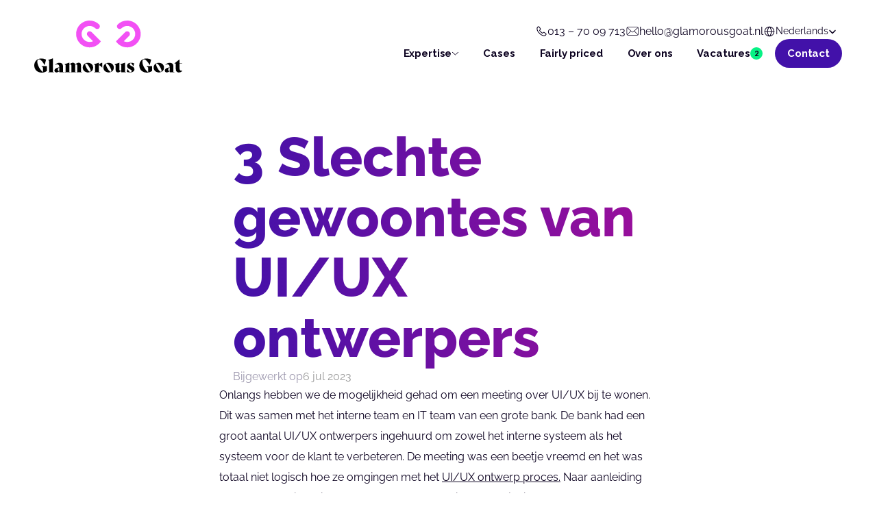

--- FILE ---
content_type: text/html
request_url: https://www.glamorousgoat.nl/3-slechte-gewoontes-van-ui-ux-ontwerpers/
body_size: 34215
content:
<!doctype html>
<!-- Made in Framer · framer.com ✨ -->
<!-- Published Dec 17, 2025 at 11:09 AM UTC -->
<html lang="nl">
<head>
    <meta charset="utf-8">
    
    
    <script>try{if(localStorage.get("__framer_force_showing_editorbar_since")){const n=document.createElement("link");n.rel = "modulepreload";n.href="https://framer.com/edit/init.mjs";document.head.appendChild(n)}}catch(e){}</script>
    <!-- Start of headStart -->
    <!-- Snippet: legacy-headStart -->
<!-- Google Tag Manager -->
<script>(function(w,d,s,l,i){w[l]=w[l]||[];w[l].push({'gtm.start':
new Date().getTime(),event:'gtm.js'});var f=d.getElementsByTagName(s)[0],
j=d.createElement(s),dl=l!='dataLayer'?'&l='+l:'';j.async=true;j.src=
'https://www.googletagmanager.com/gtm.js?id='+i+dl;f.parentNode.insertBefore(j,f);
})(window,document,'script','dataLayer','GTM-W5JC5T8K');</script>
<!-- End Google Tag Manager -->
<!-- SnippetEnd: legacy-headStart -->

    <!-- End of headStart -->
    <meta name="viewport" content="width=device-width">
    <meta name="generator" content="Framer ce720a2">
    <title>3 Slechte gewoontes van UI/UX ontwerpers</title>
    <meta name="description" content="Onlangs hebben we de mogelijkheid gehad om een meeting over UI/UX bij te wonen. Dit was samen met het interne team en IT team van een grote bank. De bank had een groot aantal UI/UX ontwerpers ingehuurd om zowel het interne systeem als het systeem voor de klant te verbeteren. De meeting was een beetje vreemd en het was totaal niet logisch hoe ze omgingen met het&nbsp;UI/UX ontwerp proces.&nbsp;Naar aanleiding van deze meeting willen we graag een aantal dingen met jullie delen.">
    <meta name="framer-search-index" content="https://framerusercontent.com/sites/5UfnPeRcDXQHa2SoPih0ju/searchIndex-Tvfso7kaBpSG.json">
    <meta name="framer-search-index-fallback" content="https://framerusercontent.com/sites/5UfnPeRcDXQHa2SoPih0ju/searchIndex-07ivtiLh9eFs.json">
    <meta name="framer-html-plugin" content="disable">
    <link href="https://framerusercontent.com/images/Ei2AD0qji3U8UrUuIkBf0cg6Mk.png" rel="icon" media="(prefers-color-scheme: light)">
    <link href="https://framerusercontent.com/images/Ei2AD0qji3U8UrUuIkBf0cg6Mk.png" rel="icon" media="(prefers-color-scheme: dark)">
    <link rel="apple-touch-icon" href="https://framerusercontent.com/images/gsxK3sH9M8M0F2p559UsfDmqOU.png">
    <!-- Open Graph / Facebook -->
    <meta property="og:type" content="website">
    <meta property="og:title" content="3 Slechte gewoontes van UI/UX ontwerpers">
    <meta property="og:description" content="Onlangs hebben we de mogelijkheid gehad om een meeting over UI/UX bij te wonen. Dit was samen met het interne team en IT team van een grote bank. De bank had een groot aantal UI/UX ontwerpers ingehuurd om zowel het interne systeem als het systeem voor de klant te verbeteren. De meeting was een beetje vreemd en het was totaal niet logisch hoe ze omgingen met het&nbsp;UI/UX ontwerp proces.&nbsp;Naar aanleiding van deze meeting willen we graag een aantal dingen met jullie delen.">
    <meta property="og:image" content="https://framerusercontent.com/images/A20IVDwUqHtgrR4uwjXjrc7Urdk.jpg">
    <!-- Twitter -->
    <meta name="twitter:card" content="summary_large_image">
    <meta name="twitter:title" content="3 Slechte gewoontes van UI/UX ontwerpers">
    <meta name="twitter:description" content="Onlangs hebben we de mogelijkheid gehad om een meeting over UI/UX bij te wonen. Dit was samen met het interne team en IT team van een grote bank. De bank had een groot aantal UI/UX ontwerpers ingehuurd om zowel het interne systeem als het systeem voor de klant te verbeteren. De meeting was een beetje vreemd en het was totaal niet logisch hoe ze omgingen met het&nbsp;UI/UX ontwerp proces.&nbsp;Naar aanleiding van deze meeting willen we graag een aantal dingen met jullie delen.">
    <meta name="twitter:image" content="https://framerusercontent.com/images/A20IVDwUqHtgrR4uwjXjrc7Urdk.jpg">
    
    <style data-framer-font-css>/* cyrillic-ext */
@font-face {
  font-family: 'Raleway';
  font-style: italic;
  font-weight: 400;
  font-display: swap;
  src: url(https://fonts.gstatic.com/s/raleway/v37/1Ptsg8zYS_SKggPNyCg4QIFqPfE.woff2) format('woff2');
  unicode-range: U+0460-052F, U+1C80-1C8A, U+20B4, U+2DE0-2DFF, U+A640-A69F, U+FE2E-FE2F;
}
/* cyrillic */
@font-face {
  font-family: 'Raleway';
  font-style: italic;
  font-weight: 400;
  font-display: swap;
  src: url(https://fonts.gstatic.com/s/raleway/v37/1Ptsg8zYS_SKggPNyCg4SYFqPfE.woff2) format('woff2');
  unicode-range: U+0301, U+0400-045F, U+0490-0491, U+04B0-04B1, U+2116;
}
/* vietnamese */
@font-face {
  font-family: 'Raleway';
  font-style: italic;
  font-weight: 400;
  font-display: swap;
  src: url(https://fonts.gstatic.com/s/raleway/v37/1Ptsg8zYS_SKggPNyCg4QoFqPfE.woff2) format('woff2');
  unicode-range: U+0102-0103, U+0110-0111, U+0128-0129, U+0168-0169, U+01A0-01A1, U+01AF-01B0, U+0300-0301, U+0303-0304, U+0308-0309, U+0323, U+0329, U+1EA0-1EF9, U+20AB;
}
/* latin-ext */
@font-face {
  font-family: 'Raleway';
  font-style: italic;
  font-weight: 400;
  font-display: swap;
  src: url(https://fonts.gstatic.com/s/raleway/v37/1Ptsg8zYS_SKggPNyCg4Q4FqPfE.woff2) format('woff2');
  unicode-range: U+0100-02BA, U+02BD-02C5, U+02C7-02CC, U+02CE-02D7, U+02DD-02FF, U+0304, U+0308, U+0329, U+1D00-1DBF, U+1E00-1E9F, U+1EF2-1EFF, U+2020, U+20A0-20AB, U+20AD-20C0, U+2113, U+2C60-2C7F, U+A720-A7FF;
}
/* latin */
@font-face {
  font-family: 'Raleway';
  font-style: italic;
  font-weight: 400;
  font-display: swap;
  src: url(https://fonts.gstatic.com/s/raleway/v37/1Ptsg8zYS_SKggPNyCg4TYFq.woff2) format('woff2');
  unicode-range: U+0000-00FF, U+0131, U+0152-0153, U+02BB-02BC, U+02C6, U+02DA, U+02DC, U+0304, U+0308, U+0329, U+2000-206F, U+20AC, U+2122, U+2191, U+2193, U+2212, U+2215, U+FEFF, U+FFFD;
}
/* cyrillic-ext */
@font-face {
  font-family: 'Raleway';
  font-style: italic;
  font-weight: 800;
  font-display: swap;
  src: url(https://fonts.gstatic.com/s/raleway/v37/1Ptsg8zYS_SKggPNyCg4QIFqPfE.woff2) format('woff2');
  unicode-range: U+0460-052F, U+1C80-1C8A, U+20B4, U+2DE0-2DFF, U+A640-A69F, U+FE2E-FE2F;
}
/* cyrillic */
@font-face {
  font-family: 'Raleway';
  font-style: italic;
  font-weight: 800;
  font-display: swap;
  src: url(https://fonts.gstatic.com/s/raleway/v37/1Ptsg8zYS_SKggPNyCg4SYFqPfE.woff2) format('woff2');
  unicode-range: U+0301, U+0400-045F, U+0490-0491, U+04B0-04B1, U+2116;
}
/* vietnamese */
@font-face {
  font-family: 'Raleway';
  font-style: italic;
  font-weight: 800;
  font-display: swap;
  src: url(https://fonts.gstatic.com/s/raleway/v37/1Ptsg8zYS_SKggPNyCg4QoFqPfE.woff2) format('woff2');
  unicode-range: U+0102-0103, U+0110-0111, U+0128-0129, U+0168-0169, U+01A0-01A1, U+01AF-01B0, U+0300-0301, U+0303-0304, U+0308-0309, U+0323, U+0329, U+1EA0-1EF9, U+20AB;
}
/* latin-ext */
@font-face {
  font-family: 'Raleway';
  font-style: italic;
  font-weight: 800;
  font-display: swap;
  src: url(https://fonts.gstatic.com/s/raleway/v37/1Ptsg8zYS_SKggPNyCg4Q4FqPfE.woff2) format('woff2');
  unicode-range: U+0100-02BA, U+02BD-02C5, U+02C7-02CC, U+02CE-02D7, U+02DD-02FF, U+0304, U+0308, U+0329, U+1D00-1DBF, U+1E00-1E9F, U+1EF2-1EFF, U+2020, U+20A0-20AB, U+20AD-20C0, U+2113, U+2C60-2C7F, U+A720-A7FF;
}
/* latin */
@font-face {
  font-family: 'Raleway';
  font-style: italic;
  font-weight: 800;
  font-display: swap;
  src: url(https://fonts.gstatic.com/s/raleway/v37/1Ptsg8zYS_SKggPNyCg4TYFq.woff2) format('woff2');
  unicode-range: U+0000-00FF, U+0131, U+0152-0153, U+02BB-02BC, U+02C6, U+02DA, U+02DC, U+0304, U+0308, U+0329, U+2000-206F, U+20AC, U+2122, U+2191, U+2193, U+2212, U+2215, U+FEFF, U+FFFD;
}
/* cyrillic-ext */
@font-face {
  font-family: 'Raleway';
  font-style: normal;
  font-weight: 400;
  font-display: swap;
  src: url(https://fonts.gstatic.com/s/raleway/v37/1Ptug8zYS_SKggPNyCAIT5lu.woff2) format('woff2');
  unicode-range: U+0460-052F, U+1C80-1C8A, U+20B4, U+2DE0-2DFF, U+A640-A69F, U+FE2E-FE2F;
}
/* cyrillic */
@font-face {
  font-family: 'Raleway';
  font-style: normal;
  font-weight: 400;
  font-display: swap;
  src: url(https://fonts.gstatic.com/s/raleway/v37/1Ptug8zYS_SKggPNyCkIT5lu.woff2) format('woff2');
  unicode-range: U+0301, U+0400-045F, U+0490-0491, U+04B0-04B1, U+2116;
}
/* vietnamese */
@font-face {
  font-family: 'Raleway';
  font-style: normal;
  font-weight: 400;
  font-display: swap;
  src: url(https://fonts.gstatic.com/s/raleway/v37/1Ptug8zYS_SKggPNyCIIT5lu.woff2) format('woff2');
  unicode-range: U+0102-0103, U+0110-0111, U+0128-0129, U+0168-0169, U+01A0-01A1, U+01AF-01B0, U+0300-0301, U+0303-0304, U+0308-0309, U+0323, U+0329, U+1EA0-1EF9, U+20AB;
}
/* latin-ext */
@font-face {
  font-family: 'Raleway';
  font-style: normal;
  font-weight: 400;
  font-display: swap;
  src: url(https://fonts.gstatic.com/s/raleway/v37/1Ptug8zYS_SKggPNyCMIT5lu.woff2) format('woff2');
  unicode-range: U+0100-02BA, U+02BD-02C5, U+02C7-02CC, U+02CE-02D7, U+02DD-02FF, U+0304, U+0308, U+0329, U+1D00-1DBF, U+1E00-1E9F, U+1EF2-1EFF, U+2020, U+20A0-20AB, U+20AD-20C0, U+2113, U+2C60-2C7F, U+A720-A7FF;
}
/* latin */
@font-face {
  font-family: 'Raleway';
  font-style: normal;
  font-weight: 400;
  font-display: swap;
  src: url(https://fonts.gstatic.com/s/raleway/v37/1Ptug8zYS_SKggPNyC0ITw.woff2) format('woff2');
  unicode-range: U+0000-00FF, U+0131, U+0152-0153, U+02BB-02BC, U+02C6, U+02DA, U+02DC, U+0304, U+0308, U+0329, U+2000-206F, U+20AC, U+2122, U+2191, U+2193, U+2212, U+2215, U+FEFF, U+FFFD;
}
/* cyrillic-ext */
@font-face {
  font-family: 'Raleway';
  font-style: normal;
  font-weight: 600;
  font-display: swap;
  src: url(https://fonts.gstatic.com/s/raleway/v37/1Ptug8zYS_SKggPNyCAIT5lu.woff2) format('woff2');
  unicode-range: U+0460-052F, U+1C80-1C8A, U+20B4, U+2DE0-2DFF, U+A640-A69F, U+FE2E-FE2F;
}
/* cyrillic */
@font-face {
  font-family: 'Raleway';
  font-style: normal;
  font-weight: 600;
  font-display: swap;
  src: url(https://fonts.gstatic.com/s/raleway/v37/1Ptug8zYS_SKggPNyCkIT5lu.woff2) format('woff2');
  unicode-range: U+0301, U+0400-045F, U+0490-0491, U+04B0-04B1, U+2116;
}
/* vietnamese */
@font-face {
  font-family: 'Raleway';
  font-style: normal;
  font-weight: 600;
  font-display: swap;
  src: url(https://fonts.gstatic.com/s/raleway/v37/1Ptug8zYS_SKggPNyCIIT5lu.woff2) format('woff2');
  unicode-range: U+0102-0103, U+0110-0111, U+0128-0129, U+0168-0169, U+01A0-01A1, U+01AF-01B0, U+0300-0301, U+0303-0304, U+0308-0309, U+0323, U+0329, U+1EA0-1EF9, U+20AB;
}
/* latin-ext */
@font-face {
  font-family: 'Raleway';
  font-style: normal;
  font-weight: 600;
  font-display: swap;
  src: url(https://fonts.gstatic.com/s/raleway/v37/1Ptug8zYS_SKggPNyCMIT5lu.woff2) format('woff2');
  unicode-range: U+0100-02BA, U+02BD-02C5, U+02C7-02CC, U+02CE-02D7, U+02DD-02FF, U+0304, U+0308, U+0329, U+1D00-1DBF, U+1E00-1E9F, U+1EF2-1EFF, U+2020, U+20A0-20AB, U+20AD-20C0, U+2113, U+2C60-2C7F, U+A720-A7FF;
}
/* latin */
@font-face {
  font-family: 'Raleway';
  font-style: normal;
  font-weight: 600;
  font-display: swap;
  src: url(https://fonts.gstatic.com/s/raleway/v37/1Ptug8zYS_SKggPNyC0ITw.woff2) format('woff2');
  unicode-range: U+0000-00FF, U+0131, U+0152-0153, U+02BB-02BC, U+02C6, U+02DA, U+02DC, U+0304, U+0308, U+0329, U+2000-206F, U+20AC, U+2122, U+2191, U+2193, U+2212, U+2215, U+FEFF, U+FFFD;
}
/* cyrillic-ext */
@font-face {
  font-family: 'Raleway';
  font-style: normal;
  font-weight: 800;
  font-display: swap;
  src: url(https://fonts.gstatic.com/s/raleway/v37/1Ptug8zYS_SKggPNyCAIT5lu.woff2) format('woff2');
  unicode-range: U+0460-052F, U+1C80-1C8A, U+20B4, U+2DE0-2DFF, U+A640-A69F, U+FE2E-FE2F;
}
/* cyrillic */
@font-face {
  font-family: 'Raleway';
  font-style: normal;
  font-weight: 800;
  font-display: swap;
  src: url(https://fonts.gstatic.com/s/raleway/v37/1Ptug8zYS_SKggPNyCkIT5lu.woff2) format('woff2');
  unicode-range: U+0301, U+0400-045F, U+0490-0491, U+04B0-04B1, U+2116;
}
/* vietnamese */
@font-face {
  font-family: 'Raleway';
  font-style: normal;
  font-weight: 800;
  font-display: swap;
  src: url(https://fonts.gstatic.com/s/raleway/v37/1Ptug8zYS_SKggPNyCIIT5lu.woff2) format('woff2');
  unicode-range: U+0102-0103, U+0110-0111, U+0128-0129, U+0168-0169, U+01A0-01A1, U+01AF-01B0, U+0300-0301, U+0303-0304, U+0308-0309, U+0323, U+0329, U+1EA0-1EF9, U+20AB;
}
/* latin-ext */
@font-face {
  font-family: 'Raleway';
  font-style: normal;
  font-weight: 800;
  font-display: swap;
  src: url(https://fonts.gstatic.com/s/raleway/v37/1Ptug8zYS_SKggPNyCMIT5lu.woff2) format('woff2');
  unicode-range: U+0100-02BA, U+02BD-02C5, U+02C7-02CC, U+02CE-02D7, U+02DD-02FF, U+0304, U+0308, U+0329, U+1D00-1DBF, U+1E00-1E9F, U+1EF2-1EFF, U+2020, U+20A0-20AB, U+20AD-20C0, U+2113, U+2C60-2C7F, U+A720-A7FF;
}
/* latin */
@font-face {
  font-family: 'Raleway';
  font-style: normal;
  font-weight: 800;
  font-display: swap;
  src: url(https://fonts.gstatic.com/s/raleway/v37/1Ptug8zYS_SKggPNyC0ITw.woff2) format('woff2');
  unicode-range: U+0000-00FF, U+0131, U+0152-0153, U+02BB-02BC, U+02C6, U+02DA, U+02DC, U+0304, U+0308, U+0329, U+2000-206F, U+20AC, U+2122, U+2191, U+2193, U+2212, U+2215, U+FEFF, U+FFFD;
}
/* cyrillic-ext */
@font-face {
  font-family: 'Fragment Mono';
  font-style: normal;
  font-weight: 400;
  src: url(https://fonts.gstatic.com/s/fragmentmono/v6/4iCr6K5wfMRRjxp0DA6-2CLnB45HhrUI.woff2) format('woff2');
  unicode-range: U+0460-052F, U+1C80-1C8A, U+20B4, U+2DE0-2DFF, U+A640-A69F, U+FE2E-FE2F;
}
/* latin-ext */
@font-face {
  font-family: 'Fragment Mono';
  font-style: normal;
  font-weight: 400;
  src: url(https://fonts.gstatic.com/s/fragmentmono/v6/4iCr6K5wfMRRjxp0DA6-2CLnB41HhrUI.woff2) format('woff2');
  unicode-range: U+0100-02BA, U+02BD-02C5, U+02C7-02CC, U+02CE-02D7, U+02DD-02FF, U+0304, U+0308, U+0329, U+1D00-1DBF, U+1E00-1E9F, U+1EF2-1EFF, U+2020, U+20A0-20AB, U+20AD-20C0, U+2113, U+2C60-2C7F, U+A720-A7FF;
}
/* latin */
@font-face {
  font-family: 'Fragment Mono';
  font-style: normal;
  font-weight: 400;
  src: url(https://fonts.gstatic.com/s/fragmentmono/v6/4iCr6K5wfMRRjxp0DA6-2CLnB4NHhg.woff2) format('woff2');
  unicode-range: U+0000-00FF, U+0131, U+0152-0153, U+02BB-02BC, U+02C6, U+02DA, U+02DC, U+0304, U+0308, U+0329, U+2000-206F, U+20AC, U+2122, U+2191, U+2193, U+2212, U+2215, U+FEFF, U+FFFD;
}
/* cyrillic-ext */
@font-face {
  font-family: 'Raleway';
  font-style: italic;
  font-weight: 900;
  src: url(https://fonts.gstatic.com/s/raleway/v37/1Pt_g8zYS_SKggPNyCgSQamb1W0lwk4S4cHLDr4fIA9c.woff2) format('woff2');
  unicode-range: U+0460-052F, U+1C80-1C8A, U+20B4, U+2DE0-2DFF, U+A640-A69F, U+FE2E-FE2F;
}
/* cyrillic */
@font-face {
  font-family: 'Raleway';
  font-style: italic;
  font-weight: 900;
  src: url(https://fonts.gstatic.com/s/raleway/v37/1Pt_g8zYS_SKggPNyCgSQamb1W0lwk4S4cHLDrcfIA9c.woff2) format('woff2');
  unicode-range: U+0301, U+0400-045F, U+0490-0491, U+04B0-04B1, U+2116;
}
/* vietnamese */
@font-face {
  font-family: 'Raleway';
  font-style: italic;
  font-weight: 900;
  src: url(https://fonts.gstatic.com/s/raleway/v37/1Pt_g8zYS_SKggPNyCgSQamb1W0lwk4S4cHLDrwfIA9c.woff2) format('woff2');
  unicode-range: U+0102-0103, U+0110-0111, U+0128-0129, U+0168-0169, U+01A0-01A1, U+01AF-01B0, U+0300-0301, U+0303-0304, U+0308-0309, U+0323, U+0329, U+1EA0-1EF9, U+20AB;
}
/* latin-ext */
@font-face {
  font-family: 'Raleway';
  font-style: italic;
  font-weight: 900;
  src: url(https://fonts.gstatic.com/s/raleway/v37/1Pt_g8zYS_SKggPNyCgSQamb1W0lwk4S4cHLDr0fIA9c.woff2) format('woff2');
  unicode-range: U+0100-02BA, U+02BD-02C5, U+02C7-02CC, U+02CE-02D7, U+02DD-02FF, U+0304, U+0308, U+0329, U+1D00-1DBF, U+1E00-1E9F, U+1EF2-1EFF, U+2020, U+20A0-20AB, U+20AD-20C0, U+2113, U+2C60-2C7F, U+A720-A7FF;
}
/* latin */
@font-face {
  font-family: 'Raleway';
  font-style: italic;
  font-weight: 900;
  src: url(https://fonts.gstatic.com/s/raleway/v37/1Pt_g8zYS_SKggPNyCgSQamb1W0lwk4S4cHLDrMfIA.woff2) format('woff2');
  unicode-range: U+0000-00FF, U+0131, U+0152-0153, U+02BB-02BC, U+02C6, U+02DA, U+02DC, U+0304, U+0308, U+0329, U+2000-206F, U+20AC, U+2122, U+2191, U+2193, U+2212, U+2215, U+FEFF, U+FFFD;
}

@font-face { font-family: "Inter"; src: url("https://framerusercontent.com/assets/5vvr9Vy74if2I6bQbJvbw7SY1pQ.woff2"); font-display: swap; font-style: normal; font-weight: 400; unicode-range: U+0460-052F, U+1C80-1C88, U+20B4, U+2DE0-2DFF, U+A640-A69F, U+FE2E-FE2F }
@font-face { font-family: "Inter"; src: url("https://framerusercontent.com/assets/EOr0mi4hNtlgWNn9if640EZzXCo.woff2"); font-display: swap; font-style: normal; font-weight: 400; unicode-range: U+0301, U+0400-045F, U+0490-0491, U+04B0-04B1, U+2116 }
@font-face { font-family: "Inter"; src: url("https://framerusercontent.com/assets/Y9k9QrlZAqio88Klkmbd8VoMQc.woff2"); font-display: swap; font-style: normal; font-weight: 400; unicode-range: U+1F00-1FFF }
@font-face { font-family: "Inter"; src: url("https://framerusercontent.com/assets/OYrD2tBIBPvoJXiIHnLoOXnY9M.woff2"); font-display: swap; font-style: normal; font-weight: 400; unicode-range: U+0370-03FF }
@font-face { font-family: "Inter"; src: url("https://framerusercontent.com/assets/JeYwfuaPfZHQhEG8U5gtPDZ7WQ.woff2"); font-display: swap; font-style: normal; font-weight: 400; unicode-range: U+0100-024F, U+0259, U+1E00-1EFF, U+2020, U+20A0-20AB, U+20AD-20CF, U+2113, U+2C60-2C7F, U+A720-A7FF }
@font-face { font-family: "Inter"; src: url("https://framerusercontent.com/assets/GrgcKwrN6d3Uz8EwcLHZxwEfC4.woff2"); font-display: swap; font-style: normal; font-weight: 400; unicode-range: U+0000-00FF, U+0131, U+0152-0153, U+02BB-02BC, U+02C6, U+02DA, U+02DC, U+2000-206F, U+2070, U+2074-207E, U+2080-208E, U+20AC, U+2122, U+2191, U+2193, U+2212, U+2215, U+FEFF, U+FFFD }
@font-face { font-family: "Inter"; src: url("https://framerusercontent.com/assets/b6Y37FthZeALduNqHicBT6FutY.woff2"); font-display: swap; font-style: normal; font-weight: 400; unicode-range: U+0102-0103, U+0110-0111, U+0128-0129, U+0168-0169, U+01A0-01A1, U+01AF-01B0, U+1EA0-1EF9, U+20AB }
@font-face { font-family: "Inter"; src: url("https://framerusercontent.com/assets/DpPBYI0sL4fYLgAkX8KXOPVt7c.woff2"); font-display: swap; font-style: normal; font-weight: 700; unicode-range: U+0460-052F, U+1C80-1C88, U+20B4, U+2DE0-2DFF, U+A640-A69F, U+FE2E-FE2F }
@font-face { font-family: "Inter"; src: url("https://framerusercontent.com/assets/4RAEQdEOrcnDkhHiiCbJOw92Lk.woff2"); font-display: swap; font-style: normal; font-weight: 700; unicode-range: U+0301, U+0400-045F, U+0490-0491, U+04B0-04B1, U+2116 }
@font-face { font-family: "Inter"; src: url("https://framerusercontent.com/assets/1K3W8DizY3v4emK8Mb08YHxTbs.woff2"); font-display: swap; font-style: normal; font-weight: 700; unicode-range: U+1F00-1FFF }
@font-face { font-family: "Inter"; src: url("https://framerusercontent.com/assets/tUSCtfYVM1I1IchuyCwz9gDdQ.woff2"); font-display: swap; font-style: normal; font-weight: 700; unicode-range: U+0370-03FF }
@font-face { font-family: "Inter"; src: url("https://framerusercontent.com/assets/VgYFWiwsAC5OYxAycRXXvhze58.woff2"); font-display: swap; font-style: normal; font-weight: 700; unicode-range: U+0100-024F, U+0259, U+1E00-1EFF, U+2020, U+20A0-20AB, U+20AD-20CF, U+2113, U+2C60-2C7F, U+A720-A7FF }
@font-face { font-family: "Inter"; src: url("https://framerusercontent.com/assets/syRNPWzAMIrcJ3wIlPIP43KjQs.woff2"); font-display: swap; font-style: normal; font-weight: 700; unicode-range: U+0000-00FF, U+0131, U+0152-0153, U+02BB-02BC, U+02C6, U+02DA, U+02DC, U+2000-206F, U+2070, U+2074-207E, U+2080-208E, U+20AC, U+2122, U+2191, U+2193, U+2212, U+2215, U+FEFF, U+FFFD }
@font-face { font-family: "Inter"; src: url("https://framerusercontent.com/assets/GIryZETIX4IFypco5pYZONKhJIo.woff2"); font-display: swap; font-style: normal; font-weight: 700; unicode-range: U+0102-0103, U+0110-0111, U+0128-0129, U+0168-0169, U+01A0-01A1, U+01AF-01B0, U+1EA0-1EF9, U+20AB }
@font-face { font-family: "Inter"; src: url("https://framerusercontent.com/assets/vQyevYAyHtARFwPqUzQGpnDs.woff2"); font-display: swap; font-style: normal; font-weight: 400; unicode-range: U+0000-00FF, U+0131, U+0152-0153, U+02BB-02BC, U+02C6, U+02DA, U+02DC, U+2000-206F, U+2074, U+20AC, U+2122, U+2191, U+2193, U+2212, U+2215, U+FEFF, U+FFFD }
@font-face { font-family: "Inter"; src: url("https://framerusercontent.com/assets/mkY5Sgyq51ik0AMrSBwhm9DJg.woff2"); font-style: normal; font-weight: 900; unicode-range: U+0460-052F, U+1C80-1C88, U+20B4, U+2DE0-2DFF, U+A640-A69F, U+FE2E-FE2F }
@font-face { font-family: "Inter"; src: url("https://framerusercontent.com/assets/X5hj6qzcHUYv7h1390c8Rhm6550.woff2"); font-style: normal; font-weight: 900; unicode-range: U+0301, U+0400-045F, U+0490-0491, U+04B0-04B1, U+2116 }
@font-face { font-family: "Inter"; src: url("https://framerusercontent.com/assets/gQhNpS3tN86g8RcVKYUUaKt2oMQ.woff2"); font-style: normal; font-weight: 900; unicode-range: U+1F00-1FFF }
@font-face { font-family: "Inter"; src: url("https://framerusercontent.com/assets/cugnVhSraaRyANCaUtI5FV17wk.woff2"); font-style: normal; font-weight: 900; unicode-range: U+0370-03FF }
@font-face { font-family: "Inter"; src: url("https://framerusercontent.com/assets/5HcVoGak8k5agFJSaKa4floXVu0.woff2"); font-style: normal; font-weight: 900; unicode-range: U+0100-024F, U+0259, U+1E00-1EFF, U+2020, U+20A0-20AB, U+20AD-20CF, U+2113, U+2C60-2C7F, U+A720-A7FF }
@font-face { font-family: "Inter"; src: url("https://framerusercontent.com/assets/jn4BtSPLlS0NDp1KiFAtFKiiY0o.woff2"); font-style: normal; font-weight: 900; unicode-range: U+0000-00FF, U+0131, U+0152-0153, U+02BB-02BC, U+02C6, U+02DA, U+02DC, U+2000-206F, U+2074, U+20AC, U+2122, U+2191, U+2193, U+2212, U+2215, U+FEFF, U+FFFD }
@font-face { font-family: "Inter"; src: url("https://framerusercontent.com/assets/P2Bw01CtL0b9wqygO0sSVogWbo.woff2"); font-style: normal; font-weight: 900; unicode-range: U+0102-0103, U+0110-0111, U+0128-0129, U+0168-0169, U+01A0-01A1, U+01AF-01B0, U+1EA0-1EF9, U+20AB }
@font-face { font-family: "Inter"; src: url("https://framerusercontent.com/assets/05KsVHGDmqXSBXM4yRZ65P8i0s.woff2"); font-style: italic; font-weight: 900; unicode-range: U+0460-052F, U+1C80-1C88, U+20B4, U+2DE0-2DFF, U+A640-A69F, U+FE2E-FE2F }
@font-face { font-family: "Inter"; src: url("https://framerusercontent.com/assets/ky8ovPukK4dJ1Pxq74qGhOqCYI.woff2"); font-style: italic; font-weight: 900; unicode-range: U+0301, U+0400-045F, U+0490-0491, U+04B0-04B1, U+2116 }
@font-face { font-family: "Inter"; src: url("https://framerusercontent.com/assets/vvNSqIj42qeQ2bvCRBIWKHscrc.woff2"); font-style: italic; font-weight: 900; unicode-range: U+1F00-1FFF }
@font-face { font-family: "Inter"; src: url("https://framerusercontent.com/assets/3ZmXbBKToJifDV9gwcifVd1tEY.woff2"); font-style: italic; font-weight: 900; unicode-range: U+0370-03FF }
@font-face { font-family: "Inter"; src: url("https://framerusercontent.com/assets/FNfhX3dt4ChuLJq2PwdlxHO7PU.woff2"); font-style: italic; font-weight: 900; unicode-range: U+0100-024F, U+0259, U+1E00-1EFF, U+2020, U+20A0-20AB, U+20AD-20CF, U+2113, U+2C60-2C7F, U+A720-A7FF }
@font-face { font-family: "Inter"; src: url("https://framerusercontent.com/assets/g0c8vEViiXNlKAgI4Ymmk3Ig.woff2"); font-style: italic; font-weight: 900; unicode-range: U+0000-00FF, U+0131, U+0152-0153, U+02BB-02BC, U+02C6, U+02DA, U+02DC, U+2000-206F, U+2074, U+20AC, U+2122, U+2191, U+2193, U+2212, U+2215, U+FEFF, U+FFFD }
@font-face { font-family: "Inter"; src: url("https://framerusercontent.com/assets/efTfQcBJ53kM2pB1hezSZ3RDUFs.woff2"); font-style: italic; font-weight: 900; unicode-range: U+0102-0103, U+0110-0111, U+0128-0129, U+0168-0169, U+01A0-01A1, U+01AF-01B0, U+1EA0-1EF9, U+20AB }
@font-face { font-family: "Inter"; src: url("https://framerusercontent.com/assets/H89BbHkbHDzlxZzxi8uPzTsp90.woff2"); font-display: swap; font-style: italic; font-weight: 700; unicode-range: U+0460-052F, U+1C80-1C88, U+20B4, U+2DE0-2DFF, U+A640-A69F, U+FE2E-FE2F }
@font-face { font-family: "Inter"; src: url("https://framerusercontent.com/assets/u6gJwDuwB143kpNK1T1MDKDWkMc.woff2"); font-display: swap; font-style: italic; font-weight: 700; unicode-range: U+0301, U+0400-045F, U+0490-0491, U+04B0-04B1, U+2116 }
@font-face { font-family: "Inter"; src: url("https://framerusercontent.com/assets/43sJ6MfOPh1LCJt46OvyDuSbA6o.woff2"); font-display: swap; font-style: italic; font-weight: 700; unicode-range: U+1F00-1FFF }
@font-face { font-family: "Inter"; src: url("https://framerusercontent.com/assets/wccHG0r4gBDAIRhfHiOlq6oEkqw.woff2"); font-display: swap; font-style: italic; font-weight: 700; unicode-range: U+0370-03FF }
@font-face { font-family: "Inter"; src: url("https://framerusercontent.com/assets/WZ367JPwf9bRW6LdTHN8rXgSjw.woff2"); font-display: swap; font-style: italic; font-weight: 700; unicode-range: U+0100-024F, U+0259, U+1E00-1EFF, U+2020, U+20A0-20AB, U+20AD-20CF, U+2113, U+2C60-2C7F, U+A720-A7FF }
@font-face { font-family: "Inter"; src: url("https://framerusercontent.com/assets/QxmhnWTzLtyjIiZcfaLIJ8EFBXU.woff2"); font-display: swap; font-style: italic; font-weight: 700; unicode-range: U+0000-00FF, U+0131, U+0152-0153, U+02BB-02BC, U+02C6, U+02DA, U+02DC, U+2000-206F, U+2074, U+20AC, U+2122, U+2191, U+2193, U+2212, U+2215, U+FEFF, U+FFFD }
@font-face { font-family: "Inter"; src: url("https://framerusercontent.com/assets/2A4Xx7CngadFGlVV4xrO06OBHY.woff2"); font-display: swap; font-style: italic; font-weight: 700; unicode-range: U+0102-0103, U+0110-0111, U+0128-0129, U+0168-0169, U+01A0-01A1, U+01AF-01B0, U+1EA0-1EF9, U+20AB }
@font-face { font-family: "Inter"; src: url("https://framerusercontent.com/assets/ia3uin3hQWqDrVloC1zEtYHWw.woff2"); font-display: swap; font-style: italic; font-weight: 700; unicode-range: U+0000-00FF, U+0131, U+0152-0153, U+02BB-02BC, U+02C6, U+02DA, U+02DC, U+2000-206F, U+2070, U+2074-207E, U+2080-208E, U+20AC, U+2122, U+2191, U+2193, U+2212, U+2215, U+FEFF, U+FFFD }
@font-face { font-family: "Inter"; src: url("https://framerusercontent.com/assets/CfMzU8w2e7tHgF4T4rATMPuWosA.woff2"); font-display: swap; font-style: italic; font-weight: 400; unicode-range: U+0460-052F, U+1C80-1C88, U+20B4, U+2DE0-2DFF, U+A640-A69F, U+FE2E-FE2F }
@font-face { font-family: "Inter"; src: url("https://framerusercontent.com/assets/867QObYax8ANsfX4TGEVU9YiCM.woff2"); font-display: swap; font-style: italic; font-weight: 400; unicode-range: U+0301, U+0400-045F, U+0490-0491, U+04B0-04B1, U+2116 }
@font-face { font-family: "Inter"; src: url("https://framerusercontent.com/assets/Oyn2ZbENFdnW7mt2Lzjk1h9Zb9k.woff2"); font-display: swap; font-style: italic; font-weight: 400; unicode-range: U+1F00-1FFF }
@font-face { font-family: "Inter"; src: url("https://framerusercontent.com/assets/cdAe8hgZ1cMyLu9g005pAW3xMo.woff2"); font-display: swap; font-style: italic; font-weight: 400; unicode-range: U+0370-03FF }
@font-face { font-family: "Inter"; src: url("https://framerusercontent.com/assets/DOfvtmE1UplCq161m6Hj8CSQYg.woff2"); font-display: swap; font-style: italic; font-weight: 400; unicode-range: U+0100-024F, U+0259, U+1E00-1EFF, U+2020, U+20A0-20AB, U+20AD-20CF, U+2113, U+2C60-2C7F, U+A720-A7FF }
@font-face { font-family: "Inter"; src: url("https://framerusercontent.com/assets/pKRFNWFoZl77qYCAIp84lN1h944.woff2"); font-display: swap; font-style: italic; font-weight: 400; unicode-range: U+0000-00FF, U+0131, U+0152-0153, U+02BB-02BC, U+02C6, U+02DA, U+02DC, U+2000-206F, U+2070, U+2074-207E, U+2080-208E, U+20AC, U+2122, U+2191, U+2193, U+2212, U+2215, U+FEFF, U+FFFD }
@font-face { font-family: "Inter"; src: url("https://framerusercontent.com/assets/tKtBcDnBMevsEEJKdNGhhkLzYo.woff2"); font-display: swap; font-style: italic; font-weight: 400; unicode-range: U+0102-0103, U+0110-0111, U+0128-0129, U+0168-0169, U+01A0-01A1, U+01AF-01B0, U+1EA0-1EF9, U+20AB }
@font-face { font-family: "Inter"; src: url("https://framerusercontent.com/assets/DXD0Q7LSl7HEvDzucnyLnGBHM.woff2"); font-display: swap; font-style: normal; font-weight: 700; unicode-range: U+0000-00FF, U+0131, U+0152-0153, U+02BB-02BC, U+02C6, U+02DA, U+02DC, U+2000-206F, U+2074, U+20AC, U+2122, U+2191, U+2193, U+2212, U+2215, U+FEFF, U+FFFD }
@font-face { font-family: "Inter"; src: url("https://framerusercontent.com/assets/vFzuJY0c65av44uhEKB6vyjFMg.woff2"); font-display: swap; font-style: italic; font-weight: 400; unicode-range: U+0000-00FF, U+0131, U+0152-0153, U+02BB-02BC, U+02C6, U+02DA, U+02DC, U+2000-206F, U+2074, U+20AC, U+2122, U+2191, U+2193, U+2212, U+2215, U+FEFF, U+FFFD }
@font-face { font-family: "Inter"; src: url("https://framerusercontent.com/assets/rZ5DdENNqIdFTIyQQiP5isO7M.woff2"); font-style: normal; font-weight: 900; unicode-range: U+0000-00FF, U+0131, U+0152-0153, U+02BB-02BC, U+02C6, U+02DA, U+02DC, U+2000-206F, U+2070, U+2074-207E, U+2080-208E, U+20AC, U+2122, U+2191, U+2193, U+2212, U+2215, U+FEFF, U+FFFD }
@font-face { font-family: "Inter"; src: url("https://framerusercontent.com/assets/gcnfba68tfm7qAyrWRCf9r34jg.woff2"); font-style: italic; font-weight: 900; unicode-range: U+0000-00FF, U+0131, U+0152-0153, U+02BB-02BC, U+02C6, U+02DA, U+02DC, U+2000-206F, U+2070, U+2074-207E, U+2080-208E, U+20AC, U+2122, U+2191, U+2193, U+2212, U+2215, U+FEFF, U+FFFD }
@font-face { font-family: "Inter Variable"; src: url("https://framerusercontent.com/assets/mYcqTSergLb16PdbJJQMl9ebYm4.woff2"); font-display: swap; font-style: normal; font-weight: 400; unicode-range: U+0460-052F, U+1C80-1C88, U+20B4, U+2DE0-2DFF, U+A640-A69F, U+FE2E-FE2F }
@font-face { font-family: "Inter Variable"; src: url("https://framerusercontent.com/assets/ZRl8AlxwsX1m7xS1eJCiSPbztg.woff2"); font-display: swap; font-style: normal; font-weight: 400; unicode-range: U+0301, U+0400-045F, U+0490-0491, U+04B0-04B1, U+2116 }
@font-face { font-family: "Inter Variable"; src: url("https://framerusercontent.com/assets/nhSQpBRqFmXNUBY2p5SENQ8NplQ.woff2"); font-display: swap; font-style: normal; font-weight: 400; unicode-range: U+1F00-1FFF }
@font-face { font-family: "Inter Variable"; src: url("https://framerusercontent.com/assets/DYHjxG0qXjopUuruoacfl5SA.woff2"); font-display: swap; font-style: normal; font-weight: 400; unicode-range: U+0370-03FF }
@font-face { font-family: "Inter Variable"; src: url("https://framerusercontent.com/assets/s7NH6sl7w4NU984r5hcmo1tPSYo.woff2"); font-display: swap; font-style: normal; font-weight: 400; unicode-range: U+0100-024F, U+0259, U+1E00-1EFF, U+2020, U+20A0-20AB, U+20AD-20CF, U+2113, U+2C60-2C7F, U+A720-A7FF }
@font-face { font-family: "Inter Variable"; src: url("https://framerusercontent.com/assets/7lw0VWkeXrGYJT05oB3DsFy8BaY.woff2"); font-display: swap; font-style: normal; font-weight: 400; unicode-range: U+0000-00FF, U+0131, U+0152-0153, U+02BB-02BC, U+02C6, U+02DA, U+02DC, U+2000-206F, U+2070, U+2074-207E, U+2080-208E, U+20AC, U+2122, U+2191, U+2193, U+2212, U+2215, U+FEFF, U+FFFD }
@font-face { font-family: "Inter Variable"; src: url("https://framerusercontent.com/assets/wx5nfqEgOXnxuFaxB0Mn9OhmcZA.woff2"); font-display: swap; font-style: normal; font-weight: 400; unicode-range: U+0102-0103, U+0110-0111, U+0128-0129, U+0168-0169, U+01A0-01A1, U+01AF-01B0, U+1EA0-1EF9, U+20AB }
@font-face { font-family: "Inter Variable"; src: url("https://framerusercontent.com/assets/7lw0VWkeXrGYJT05oB3DsFy8BaY.woff2"); font-display: swap; font-style: normal; font-weight: 400; unicode-range: U+0000-00FF, U+0131, U+0152-0153, U+02BB-02BC, U+02C6, U+02DA, U+02DC, U+2000-206F, U+2074, U+20AC, U+2122, U+2191, U+2193, U+2212, U+2215, U+FEFF, U+FFFD }
@font-face { font-family: "Raleway"; src: url("https://framerusercontent.com/third-party-assets/fontshare/wf/ZOIWAQVAVASXBR56BLYIAEYYR6JRABLJ/EEQDABDVRH2J6DA7SWMJNSBXSSKN5XD2/Z44HTHVYVEXDW67RPEV7ZLLGGIA6RIPD.woff2"); font-display: swap; font-style: normal; font-weight: 700 }
@font-face { font-family: "Raleway"; src: url("https://framerusercontent.com/third-party-assets/fontshare/wf/5N7AW67SFRYDQX4PD7CVQBBKU4KFZBF6/IRJRILZOM2VYFNQSOPRIBLLVGYQMZYXX/VHOUC36AWF2BXBRYVUE5TB5CZAVHYGQV.woff2"); font-display: swap; font-style: normal; font-weight: 500 }
@font-face { font-family: "Raleway"; src: url("https://framerusercontent.com/third-party-assets/fontshare/wf/ODEMBGDPTNK472UNO7UUPFXYIQPGVPL6/VQVYXZQAVPOLZRNIK4ENCJHE2D2JCS2K/FBIGB7VNWACHJRJRPVTJXJXHBH47XXJI.woff2"); font-display: swap; font-style: italic; font-weight: 600 }
@font-face { font-family: "Raleway"; src: url("https://framerusercontent.com/third-party-assets/fontshare/wf/5Z3PEWK23ZYYM6EY3WIYUF6NV7XVJTA6/6LSK5ZTNKAEC4XLSOWOFQTJDFIY2U4VC/PPYP5G5YCLK4NBO7V7CUV6FSMNC52WMN.woff2"); font-display: swap; font-style: italic; font-weight: 700 }
@font-face { font-family: "Raleway"; src: url("https://framerusercontent.com/third-party-assets/fontshare/wf/AJJGVXQO37S4NAEMT2EYO62OMGKWDT72/2OQ65C2JNXC57E7TCYUOCT4BOOQ2XN7Z/E6U6PRBKUYLVGTL6XB4HRMB7HFSZD7ZT.woff2"); font-style: normal; font-weight: 900 }
@font-face { font-family: "Raleway"; src: url("https://framerusercontent.com/third-party-assets/fontshare/wf/DYRFCAIWJX2F7VBG4Q5J2IJ56HTUULI2/UMXCS7RMSVSR2WN7F4CRENXGQOKZS5G3/XBGQGQVO2OZSZZLUX7MGZJCP45ARJ6ZN.woff2"); font-display: swap; font-style: italic; font-weight: 500 }
@font-face { font-family: "Raleway"; src: url("https://framerusercontent.com/third-party-assets/fontshare/wf/JNZJOYWPZGCJABV7INGNG74UQOGQO7H7/TVH2DETU5R2TPPQRUUBUZUQI2BAA4Q3N/ZJQHXP44TYVKV3MQJTI3QOJTZWPUXCWS.woff2"); font-display: swap; font-style: normal; font-weight: 300 }
@font-face { font-family: "Raleway"; src: url("https://framerusercontent.com/third-party-assets/fontshare/wf/RNYMNWPE7YAXHPXATBTGXGOYOPGKFUE7/6LH4BLDYWZ4TMKTXKD6QV6CCOYFKERVR/SBQ3XAHEMSSDNMXENSYL35BYTROM45PX.woff2"); font-display: swap; font-style: italic; font-weight: 300 }
@font-face { font-family: "Raleway Placeholder"; src: local("Arial"); ascent-override: 89.45%; descent-override: 22.27%; line-gap-override: 0.00%; size-adjust: 105.09% }
@font-face { font-family: "Inter Placeholder"; src: local("Arial"); ascent-override: 89.79%; descent-override: 22.36%; line-gap-override: 0.00%; size-adjust: 107.89% }
@font-face { font-family: "Inter Variable Placeholder"; src: local("Arial"); ascent-override: 89.79%; descent-override: 22.36%; line-gap-override: 0.00%; size-adjust: 107.89% }</style>
    <link href="https://fonts.gstatic.com" rel="preconnect" crossorigin>
    <meta name="robots" content="max-image-preview:large"><link rel="canonical" href="https://www.glamorousgoat.nl/3-slechte-gewoontes-van-ui-ux-ontwerpers/"><meta property="og:url" content="https://www.glamorousgoat.nl/3-slechte-gewoontes-van-ui-ux-ontwerpers/"><link rel="alternate" href="https://www.glamorousgoat.nl/3-slechte-gewoontes-van-ui-ux-ontwerpers/" hreflang="nl"><link rel="alternate" href="https://www.glamorousgoat.nl/en/3-slechte-gewoontes-van-ui-ux-ontwerpers/" hreflang="en"><link rel="alternate" href="https://www.glamorousgoat.nl/3-slechte-gewoontes-van-ui-ux-ontwerpers/" hreflang="x-default"><style data-framer-breakpoint-css>@media(min-width: 1200px){.hidden-18qmpel{display:none!important}}@media(min-width: 810px) and (max-width: 1199px){.hidden-15qb7tu{display:none!important}}@media(max-width: 809px){.hidden-1se9qr0{display:none!important}}@media(min-width: 900px){.hidden-bc9380{display:none!important}}@media(min-width: 810px) and (max-width: 899.98px){.hidden-brz2gi{display:none!important}}@media(max-width: 809.98px){.hidden-17lt5ob{display:none!important}}</style><style data-framer-css-ssr-minified data-framer-components="framer-lib-cursors-host framer-g3gtk PropertyOverrides framer-ghKAP framer-vnJWE framer-library-LocalePicker framer-NsOdz framer-CYZkD framer-ik9fa framer-KRXYY framer-N0wJU framer-Yp0mC framer-uEvLR">html,body,#main{box-sizing:border-box;margin:0;padding:0}:root{-webkit-font-smoothing:antialiased;-moz-osx-font-smoothing:grayscale}*{box-sizing:border-box;-webkit-font-smoothing:inherit}h1,h2,h3,h4,h5,h6,p,figure{margin:0}body,input,textarea,select,button{font-family:sans-serif;font-size:12px}body{--token-b6046f13-a934-4703-977d-097f0ea49fd0:#f250f4;--token-e09aa9b0-6f12-4bc0-8d87-028f8ac83eb3:#4211a9;--token-6f3b693d-b403-47fd-b9d7-815313ac7b67:#d8e4ff;--token-9189c391-f2b8-4b1e-a1b0-dfbb34ad5873:#9a0f9b;--token-dae0d199-5ec5-43ac-8e3a-094c1bdc3d56:#07f285;--token-71e82302-30bd-4a74-adc0-12b120391e0f:#0d0321;--token-3012a1bd-f35a-44d2-a1a2-58c0c3c53a2a:#fff;--token-ef160833-1774-4aac-a7d9-5ba49529e7f9:#9c97ad;--token-1ab599e2-ca8c-48f7-b075-76f4873face1:#504f54}@media (prefers-color-scheme:dark){body{--token-71e82302-30bd-4a74-adc0-12b120391e0f:#0d0321}}body{--framer-will-change-override:none}@supports (background:-webkit-named-image(i)) and (not (grid-template-rows:subgrid)){body{--framer-will-change-override:transform}}body{--framer-will-change-filter-override:none}@supports (background:-webkit-named-image(i)) and (not (position-area:top right)){body{--framer-will-change-filter-override:filter}}[data-framer-component-type]{position:absolute}[data-framer-component-type=Text]{cursor:inherit}[data-framer-component-text-autosized] *{white-space:pre}[data-framer-component-type=Text]>*{text-align:var(--framer-text-alignment,start)}[data-framer-component-type=Text] span span,[data-framer-component-type=Text] p span,[data-framer-component-type=Text] h1 span,[data-framer-component-type=Text] h2 span,[data-framer-component-type=Text] h3 span,[data-framer-component-type=Text] h4 span,[data-framer-component-type=Text] h5 span,[data-framer-component-type=Text] h6 span{display:block}[data-framer-component-type=Text] span span span,[data-framer-component-type=Text] p span span,[data-framer-component-type=Text] h1 span span,[data-framer-component-type=Text] h2 span span,[data-framer-component-type=Text] h3 span span,[data-framer-component-type=Text] h4 span span,[data-framer-component-type=Text] h5 span span,[data-framer-component-type=Text] h6 span span{display:unset}[data-framer-component-type=Text] div div span,[data-framer-component-type=Text] a div span,[data-framer-component-type=Text] span span span,[data-framer-component-type=Text] p span span,[data-framer-component-type=Text] h1 span span,[data-framer-component-type=Text] h2 span span,[data-framer-component-type=Text] h3 span span,[data-framer-component-type=Text] h4 span span,[data-framer-component-type=Text] h5 span span,[data-framer-component-type=Text] h6 span span,[data-framer-component-type=Text] a{font-family:var(--font-family);font-style:var(--font-style);font-weight:min(calc(var(--framer-font-weight-increase,0) + var(--font-weight,400)),900);color:var(--text-color);letter-spacing:var(--letter-spacing);font-size:var(--font-size);text-transform:var(--text-transform);--text-decoration:var(--framer-text-decoration-style,solid)var(--framer-text-decoration,none)var(--framer-text-decoration-color,currentcolor)var(--framer-text-decoration-thickness,auto);--text-decoration-skip-ink:var(--framer-text-decoration-skip-ink);--text-underline-offset:var(--framer-text-decoration-offset);line-height:var(--line-height);--font-family:var(--framer-font-family);--font-style:var(--framer-font-style);--font-weight:var(--framer-font-weight);--text-color:var(--framer-text-color);--letter-spacing:var(--framer-letter-spacing);--font-size:var(--framer-font-size);--text-transform:var(--framer-text-transform);--line-height:var(--framer-line-height)}[data-framer-component-type=Text] a,[data-framer-component-type=Text] a div span,[data-framer-component-type=Text] a span span span,[data-framer-component-type=Text] a p span span,[data-framer-component-type=Text] a h1 span span,[data-framer-component-type=Text] a h2 span span,[data-framer-component-type=Text] a h3 span span,[data-framer-component-type=Text] a h4 span span,[data-framer-component-type=Text] a h5 span span,[data-framer-component-type=Text] a h6 span span{--font-family:var(--framer-link-font-family,var(--framer-font-family));--font-style:var(--framer-link-font-style,var(--framer-font-style));--font-weight:var(--framer-link-font-weight,var(--framer-font-weight));--text-color:var(--framer-link-text-color,var(--framer-text-color));--font-size:var(--framer-link-font-size,var(--framer-font-size));--text-transform:var(--framer-link-text-transform,var(--framer-text-transform));--text-decoration:var(--framer-link-text-decoration-style,var(--framer-text-decoration-style,solid))var(--framer-link-text-decoration,var(--framer-text-decoration,none))var(--framer-link-text-decoration-color,var(--framer-text-decoration-color,currentcolor))var(--framer-link-text-decoration-thickness,var(--framer-text-decoration-thickness,auto));--text-decoration-skip-ink:var(--framer-link-text-decoration-skip-ink,var(--framer-text-decoration-skip-ink));--text-underline-offset:var(--framer-link-text-decoration-offset,var(--framer-text-decoration-offset))}[data-framer-component-type=Text] a:hover,[data-framer-component-type=Text] a div span:hover,[data-framer-component-type=Text] a span span span:hover,[data-framer-component-type=Text] a p span span:hover,[data-framer-component-type=Text] a h1 span span:hover,[data-framer-component-type=Text] a h2 span span:hover,[data-framer-component-type=Text] a h3 span span:hover,[data-framer-component-type=Text] a h4 span span:hover,[data-framer-component-type=Text] a h5 span span:hover,[data-framer-component-type=Text] a h6 span span:hover{--font-family:var(--framer-link-hover-font-family,var(--framer-link-font-family,var(--framer-font-family)));--font-style:var(--framer-link-hover-font-style,var(--framer-link-font-style,var(--framer-font-style)));--font-weight:var(--framer-link-hover-font-weight,var(--framer-link-font-weight,var(--framer-font-weight)));--text-color:var(--framer-link-hover-text-color,var(--framer-link-text-color,var(--framer-text-color)));--font-size:var(--framer-link-hover-font-size,var(--framer-link-font-size,var(--framer-font-size)));--text-transform:var(--framer-link-hover-text-transform,var(--framer-link-text-transform,var(--framer-text-transform)));--text-decoration:var(--framer-link-hover-text-decoration-style,var(--framer-link-text-decoration-style,var(--framer-text-decoration-style,solid)))var(--framer-link-hover-text-decoration,var(--framer-link-text-decoration,var(--framer-text-decoration,none)))var(--framer-link-hover-text-decoration-color,var(--framer-link-text-decoration-color,var(--framer-text-decoration-color,currentcolor)))var(--framer-link-hover-text-decoration-thickness,var(--framer-link-text-decoration-thickness,var(--framer-text-decoration-thickness,auto)));--text-decoration-skip-ink:var(--framer-link-hover-text-decoration-skip-ink,var(--framer-link-text-decoration-skip-ink,var(--framer-text-decoration-skip-ink)));--text-underline-offset:var(--framer-link-hover-text-decoration-offset,var(--framer-link-text-decoration-offset,var(--framer-text-decoration-offset)))}[data-framer-component-type=Text].isCurrent a,[data-framer-component-type=Text].isCurrent a div span,[data-framer-component-type=Text].isCurrent a span span span,[data-framer-component-type=Text].isCurrent a p span span,[data-framer-component-type=Text].isCurrent a h1 span span,[data-framer-component-type=Text].isCurrent a h2 span span,[data-framer-component-type=Text].isCurrent a h3 span span,[data-framer-component-type=Text].isCurrent a h4 span span,[data-framer-component-type=Text].isCurrent a h5 span span,[data-framer-component-type=Text].isCurrent a h6 span span{--font-family:var(--framer-link-current-font-family,var(--framer-link-font-family,var(--framer-font-family)));--font-style:var(--framer-link-current-font-style,var(--framer-link-font-style,var(--framer-font-style)));--font-weight:var(--framer-link-current-font-weight,var(--framer-link-font-weight,var(--framer-font-weight)));--text-color:var(--framer-link-current-text-color,var(--framer-link-text-color,var(--framer-text-color)));--font-size:var(--framer-link-current-font-size,var(--framer-link-font-size,var(--framer-font-size)));--text-transform:var(--framer-link-current-text-transform,var(--framer-link-text-transform,var(--framer-text-transform)));--text-decoration:var(--framer-link-current-text-decoration-style,var(--framer-link-text-decoration-style,var(--framer-text-decoration-style,solid)))var(--framer-link-current-text-decoration,var(--framer-link-text-decoration,var(--framer-text-decoration,none)))var(--framer-link-current-text-decoration-color,var(--framer-link-text-decoration-color,var(--framer-text-decoration-color,currentcolor)))var(--framer-link-current-text-decoration-thickness,var(--framer-link-text-decoration-thickness,var(--framer-text-decoration-thickness,auto)));--text-decoration-skip-ink:var(--framer-link-current-text-decoration-skip-ink,var(--framer-link-text-decoration-skip-ink,var(--framer-text-decoration-skip-ink)));--text-underline-offset:var(--framer-link-current-text-decoration-offset,var(--framer-link-text-decoration-offset,var(--framer-text-decoration-offset)))}[data-framer-component-type=RichTextContainer]{outline:none;flex-direction:column;flex-shrink:0;justify-content:flex-start;display:flex}p.framer-text,div.framer-text,figure.framer-text,h1.framer-text,h2.framer-text,h3.framer-text,h4.framer-text,h5.framer-text,h6.framer-text,ol.framer-text,ul.framer-text{margin:0;padding:0}p.framer-text,div.framer-text,h1.framer-text,h2.framer-text,h3.framer-text,h4.framer-text,h5.framer-text,h6.framer-text,li.framer-text,ol.framer-text,ul.framer-text,mark.framer-text,span.framer-text:not([data-text-fill]){font-family:var(--framer-blockquote-font-family,var(--framer-font-family,Inter,Inter Placeholder,sans-serif));font-style:var(--framer-blockquote-font-style,var(--framer-font-style,normal));font-weight:var(--framer-blockquote-font-weight,var(--framer-font-weight,400));color:var(--framer-blockquote-text-color,var(--framer-text-color,#000));font-size:calc(var(--framer-blockquote-font-size,var(--framer-font-size,16px))*var(--framer-font-size-scale,1));letter-spacing:var(--framer-blockquote-letter-spacing,var(--framer-letter-spacing,0));text-transform:var(--framer-blockquote-text-transform,var(--framer-text-transform,none));-webkit-text-decoration-line:var(--framer-blockquote-text-decoration,var(--framer-text-decoration,initial));text-decoration-line:var(--framer-blockquote-text-decoration,var(--framer-text-decoration,initial));-webkit-text-decoration-style:var(--framer-blockquote-text-decoration-style,var(--framer-text-decoration-style,initial));text-decoration-style:var(--framer-blockquote-text-decoration-style,var(--framer-text-decoration-style,initial));-webkit-text-decoration-color:var(--framer-blockquote-text-decoration-color,var(--framer-text-decoration-color,initial));text-decoration-color:var(--framer-blockquote-text-decoration-color,var(--framer-text-decoration-color,initial));text-decoration-thickness:var(--framer-blockquote-text-decoration-thickness,var(--framer-text-decoration-thickness,initial));text-decoration-skip-ink:var(--framer-blockquote-text-decoration-skip-ink,var(--framer-text-decoration-skip-ink,initial));text-underline-offset:var(--framer-blockquote-text-decoration-offset,var(--framer-text-decoration-offset,initial));line-height:var(--framer-blockquote-line-height,var(--framer-line-height,1.2em));text-align:var(--framer-blockquote-text-alignment,var(--framer-text-alignment,start));-webkit-text-stroke-width:var(--framer-text-stroke-width,initial);-webkit-text-stroke-color:var(--framer-text-stroke-color,initial);-moz-font-feature-settings:var(--framer-font-open-type-features,initial);-webkit-font-feature-settings:var(--framer-font-open-type-features,initial);font-feature-settings:var(--framer-font-open-type-features,initial);font-variation-settings:var(--framer-font-variation-axes,normal);text-wrap:var(--framer-text-wrap-override,var(--framer-text-wrap))}mark.framer-text,p.framer-text,div.framer-text,h1.framer-text,h2.framer-text,h3.framer-text,h4.framer-text,h5.framer-text,h6.framer-text,li.framer-text,ol.framer-text,ul.framer-text{background-color:var(--framer-blockquote-text-background-color,var(--framer-text-background-color,initial));border-radius:var(--framer-blockquote-text-background-radius,var(--framer-text-background-radius,initial));corner-shape:var(--framer-blockquote-text-background-corner-shape,var(--framer-text-background-corner-shape,initial));padding:var(--framer-blockquote-text-background-padding,var(--framer-text-background-padding,initial))}@supports not (color:color(display-p3 1 1 1)){p.framer-text,div.framer-text,h1.framer-text,h2.framer-text,h3.framer-text,h4.framer-text,h5.framer-text,h6.framer-text,li.framer-text,ol.framer-text,ul.framer-text,span.framer-text:not([data-text-fill]){color:var(--framer-blockquote-text-color-rgb,var(--framer-blockquote-text-color,var(--framer-text-color-rgb,var(--framer-text-color,#000))));-webkit-text-stroke-color:var(--framer-text-stroke-color-rgb,var(--framer-text-stroke-color,initial))}mark.framer-text{background-color:var(--framer-blockquote-text-background-color-rgb,var(--framer-blockquote-text-background-color,var(--framer-text-background-color-rgb,var(--framer-text-background-color,initial))))}}.framer-fit-text .framer-text{white-space:nowrap;white-space-collapse:preserve}strong.framer-text{font-family:var(--framer-blockquote-font-family-bold,var(--framer-font-family-bold));font-style:var(--framer-blockquote-font-style-bold,var(--framer-font-style-bold));font-weight:var(--framer-blockquote-font-weight-bold,var(--framer-font-weight-bold,bolder));font-variation-settings:var(--framer-blockquote-font-variation-axes-bold,var(--framer-font-variation-axes-bold))}em.framer-text{font-family:var(--framer-blockquote-font-family-italic,var(--framer-font-family-italic));font-style:var(--framer-blockquote-font-style-italic,var(--framer-font-style-italic,italic));font-weight:var(--framer-blockquote-font-weight-italic,var(--framer-font-weight-italic));font-variation-settings:var(--framer-blockquote-font-variation-axes-italic,var(--framer-font-variation-axes-italic))}em.framer-text>strong.framer-text{font-family:var(--framer-blockquote-font-family-bold-italic,var(--framer-font-family-bold-italic));font-style:var(--framer-blockquote-font-style-bold-italic,var(--framer-font-style-bold-italic,italic));font-weight:var(--framer-blockquote-font-weight-bold-italic,var(--framer-font-weight-bold-italic,bolder));font-variation-settings:var(--framer-blockquote-font-variation-axes-bold-italic,var(--framer-font-variation-axes-bold-italic))}p.framer-text:not(:first-child),div.framer-text:not(:first-child),h1.framer-text:not(:first-child),h2.framer-text:not(:first-child),h3.framer-text:not(:first-child),h4.framer-text:not(:first-child),h5.framer-text:not(:first-child),h6.framer-text:not(:first-child),ol.framer-text:not(:first-child),ul.framer-text:not(:first-child),blockquote.framer-text:not(:first-child),table.framer-text:not(:first-child),figure.framer-text:not(:first-child),.framer-image.framer-text:not(:first-child){margin-top:var(--framer-blockquote-paragraph-spacing,var(--framer-paragraph-spacing,0))}li.framer-text>ul.framer-text:nth-child(2),li.framer-text>ol.framer-text:nth-child(2){margin-top:0}.framer-text[data-text-fill]{-webkit-text-fill-color:transparent;padding:max(0em,calc(calc(1.3em - var(--framer-blockquote-line-height,var(--framer-line-height,1.3em)))/2));margin:min(0em,calc(calc(1.3em - var(--framer-blockquote-line-height,var(--framer-line-height,1.3em)))/-2));-webkit-background-clip:text;background-clip:text;display:inline-block}code.framer-text,code.framer-text span.framer-text:not([data-text-fill]){font-family:var(--framer-code-font-family,var(--framer-font-family,Inter,Inter Placeholder,sans-serif));font-style:var(--framer-blockquote-font-style,var(--framer-code-font-style,var(--framer-font-style,normal)));font-weight:var(--framer-blockquote-font-weight,var(--framer-code-font-weight,var(--framer-font-weight,400)));color:var(--framer-blockquote-text-color,var(--framer-code-text-color,var(--framer-text-color,#000)));font-size:calc(var(--framer-blockquote-font-size,var(--framer-font-size,16px))*var(--framer-font-size-scale,1));letter-spacing:var(--framer-blockquote-letter-spacing,var(--framer-letter-spacing,0));line-height:var(--framer-blockquote-line-height,var(--framer-line-height,1.2em))}@supports not (color:color(display-p3 1 1 1)){code.framer-text,code.framer-text span.framer-text:not([data-text-fill]){color:var(--framer-blockquote-text-color-rgb,var(--framer-blockquote-text-color,var(--framer-code-text-color-rgb,var(--framer-code-text-color,var(--framer-text-color-rgb,var(--framer-text-color,#000))))))}}blockquote.framer-text{unicode-bidi:initial;margin-block-start:initial;margin-block-end:initial;margin-inline-start:initial;margin-inline-end:initial}a.framer-text,a.framer-text span.framer-text:not([data-text-fill]),span.framer-text[data-nested-link],span.framer-text[data-nested-link] span.framer-text:not([data-text-fill]){color:inherit;font-family:var(--framer-blockquote-font-family,var(--framer-link-font-family,var(--framer-font-family,Inter,Inter Placeholder,sans-serif)));font-style:var(--framer-blockquote-font-style,var(--framer-link-font-style,var(--framer-font-style,normal)));font-weight:var(--framer-blockquote-font-weight,var(--framer-link-font-weight,var(--framer-font-weight,400)));font-size:calc(var(--framer-blockquote-font-size,var(--framer-font-size,16px))*var(--framer-font-size-scale,1));text-transform:var(--framer-blockquote-text-transform,var(--framer-link-text-transform,var(--framer-text-transform,none)));cursor:var(--framer-custom-cursors,pointer);background-color:initial;border-radius:var(--framer-link-text-background-radius,initial);corner-shape:var(--framer-link-text-background-corner-shape,initial);padding:var(--framer-link-text-background-padding,initial)}a.framer-text,span.framer-text[data-nested-link]{color:var(--framer-blockquote-text-color,var(--framer-link-text-color,var(--framer-text-color,#000)));-webkit-text-decoration-line:var(--framer-blockquote-text-decoration,var(--framer-link-text-decoration,var(--framer-text-decoration,initial)));text-decoration-line:var(--framer-blockquote-text-decoration,var(--framer-link-text-decoration,var(--framer-text-decoration,initial)));-webkit-text-decoration-style:var(--framer-blockquote-text-decoration-style,var(--framer-link-text-decoration-style,var(--framer-text-decoration-style,initial)));text-decoration-style:var(--framer-blockquote-text-decoration-style,var(--framer-link-text-decoration-style,var(--framer-text-decoration-style,initial)));-webkit-text-decoration-color:var(--framer-blockquote-text-decoration-color,var(--framer-link-text-decoration-color,var(--framer-text-decoration-color,initial)));text-decoration-color:var(--framer-blockquote-text-decoration-color,var(--framer-link-text-decoration-color,var(--framer-text-decoration-color,initial)));text-decoration-thickness:var(--framer-blockquote-text-decoration-thickness,var(--framer-link-text-decoration-thickness,var(--framer-text-decoration-thickness,initial)));text-decoration-skip-ink:var(--framer-blockquote-text-decoration-skip-ink,var(--framer-link-text-decoration-skip-ink,var(--framer-text-decoration-skip-ink,initial)));text-underline-offset:var(--framer-blockquote-text-decoration-offset,var(--framer-link-text-decoration-offset,var(--framer-text-decoration-offset,initial)));background-color:var(--framer-link-text-background-color,initial)}@supports not (color:color(display-p3 1 1 1)){a.framer-text,span.framer-text[data-nested-link]{color:var(--framer-blockquote-text-color-rgb,var(--framer-blockquote-text-color,var(--framer-link-text-color-rgb,var(--framer-link-text-color,var(--framer-text-color-rgb,var(--framer-text-color,#000))))));background-color:var(--framer-link-text-background-color-rgb,var(--framer-link-text-background-color,initial));-webkit-text-decoration-color:var(--framer-link-text-decoration-color-rgb,var(--framer-link-text-decoration-color,var(--framer-text-decoration-color-rgb,var(--framer-text-decoration-color,currentcolor))));text-decoration-color:var(--framer-link-text-decoration-color-rgb,var(--framer-link-text-decoration-color,var(--framer-text-decoration-color-rgb,var(--framer-text-decoration-color,currentcolor))))}}code.framer-text a.framer-text,code.framer-text a.framer-text span.framer-text:not([data-text-fill]),code.framer-text span.framer-text[data-nested-link],code.framer-text span.framer-text[data-nested-link] span.framer-text:not([data-text-fill]){font-family:var(--framer-code-font-family,var(--framer-font-family,Inter,Inter Placeholder,sans-serif));font-style:var(--framer-blockquote-font-style,var(--framer-code-font-style,var(--framer-font-style,normal)));font-weight:var(--framer-blockquote-font-weight,var(--framer-code-font-weight,var(--framer-font-weight,400)));color:inherit;font-size:calc(var(--framer-blockquote-font-size,var(--framer-font-size,16px))*var(--framer-font-size-scale,1))}code.framer-text a.framer-text,code.framer-text span.framer-text[data-nested-link]{color:var(--framer-blockquote-text-color,var(--framer-link-text-color,var(--framer-code-text-color,var(--framer-text-color,#000))))}@supports not (color:color(display-p3 1 1 1)){code.framer-text a.framer-text,code.framer-text a.framer-text span.framer-text:not([data-text-fill]),code.framer-text span.framer-text[data-nested-link],code.framer-text span.framer-text[data-nested-link] span.framer-text:not([data-text-fill]){color:var(--framer-blockquote-text-color-rgb,var(--framer-blockquote-text-color,var(--framer-link-text-color-rgb,var(--framer-link-text-color,var(--framer-code-text-color-rgb,var(--framer-code-text-color,var(--framer-text-color-rgb,var(--framer-text-color,#000))))))))}}a.framer-text:hover,a.framer-text:hover span.framer-text:not([data-text-fill]),span.framer-text[data-nested-link]:hover,span.framer-text[data-nested-link]:hover span.framer-text:not([data-text-fill]){font-family:var(--framer-link-hover-font-family,var(--framer-blockquote-font-family,var(--framer-link-font-family,var(--framer-font-family,Inter,Inter Placeholder,sans-serif))));font-style:var(--framer-link-hover-font-style,var(--framer-blockquote-font-style,var(--framer-link-font-style,var(--framer-font-style,normal))));font-weight:var(--framer-link-hover-font-weight,var(--framer-blockquote-font-weight,var(--framer-link-font-weight,var(--framer-font-weight,400))));font-size:calc(var(--framer-link-hover-font-size,var(--framer-blockquote-font-size,var(--framer-font-size,16px)))*var(--framer-font-size-scale,1));text-transform:var(--framer-link-hover-text-transform,var(--framer-blockquote-text-transform,var(--framer-link-text-transform,var(--framer-text-transform,none))));border-radius:var(--framer-link-hover-text-background-radius,var(--framer-link-text-background-radius,var(--framer-text-background-radius,initial)));corner-shape:var(--framer-link-hover-text-background-corner-shape,var(--framer-link-text-background-corner-shape,var(--framer-text-background-corner-shape,initial)));padding:var(--framer-link-hover-text-background-padding,var(--framer-link-text-background-padding,var(--framer-text-background-padding,initial)))}a.framer-text:hover,span.framer-text[data-nested-link]:hover{color:var(--framer-link-hover-text-color,var(--framer-blockquote-text-color,var(--framer-link-text-color,var(--framer-text-color,#000))));-webkit-text-decoration-line:var(--framer-link-hover-text-decoration,var(--framer-blockquote-text-decoration,var(--framer-link-text-decoration,var(--framer-text-decoration,initial))));text-decoration-line:var(--framer-link-hover-text-decoration,var(--framer-blockquote-text-decoration,var(--framer-link-text-decoration,var(--framer-text-decoration,initial))));-webkit-text-decoration-style:var(--framer-link-hover-text-decoration-style,var(--framer-blockquote-text-decoration-style,var(--framer-link-text-decoration-style,var(--framer-text-decoration-style,initial))));text-decoration-style:var(--framer-link-hover-text-decoration-style,var(--framer-blockquote-text-decoration-style,var(--framer-link-text-decoration-style,var(--framer-text-decoration-style,initial))));-webkit-text-decoration-color:var(--framer-link-hover-text-decoration-color,var(--framer-blockquote-text-decoration-color,var(--framer-link-text-decoration-color,var(--framer-text-decoration-color,initial))));text-decoration-color:var(--framer-link-hover-text-decoration-color,var(--framer-blockquote-text-decoration-color,var(--framer-link-text-decoration-color,var(--framer-text-decoration-color,initial))));text-decoration-thickness:var(--framer-link-hover-text-decoration-thickness,var(--framer-blockquote-text-decoration-thickness,var(--framer-link-text-decoration-thickness,var(--framer-text-decoration-thickness,initial))));text-decoration-skip-ink:var(--framer-link-hover-text-decoration-skip-ink,var(--framer-blockquote-text-decoration-skip-ink,var(--framer-link-text-decoration-skip-ink,var(--framer-text-decoration-skip-ink,initial))));text-underline-offset:var(--framer-link-hover-text-decoration-offset,var(--framer-blockquote-text-decoration-offset,var(--framer-link-text-decoration-offset,var(--framer-text-decoration-offset,initial))));background-color:var(--framer-link-hover-text-background-color,var(--framer-link-text-background-color,var(--framer-text-background-color,initial)))}@supports not (color:color(display-p3 1 1 1)){a.framer-text:hover,span.framer-text[data-nested-link]:hover{color:var(--framer-link-hover-text-color-rgb,var(--framer-link-hover-text-color,var(--framer-blockquote-text-color-rgb,var(--framer-blockquote-text-color,var(--framer-link-text-color-rgb,var(--framer-link-text-color,var(--framer-text-color-rgb,var(--framer-text-color,#000))))))));background-color:var(--framer-link-hover-text-background-color-rgb,var(--framer-link-hover-text-background-color,var(--framer-link-text-background-color-rgb,var(--framer-link-text-background-color,var(--framer-text-background-color-rgb,var(--framer-text-background-color,initial))))));-webkit-text-decoration-color:var(--framer-link-hover-text-decoration-color-rgb,var(--framer-link-hover-text-decoration-color,var(--framer-link-text-decoration-color-rgb,var(--framer-link-text-decoration-color,var(--framer-text-decoration-color-rgb,var(--framer-text-decoration-color,currentcolor))))));text-decoration-color:var(--framer-link-hover-text-decoration-color-rgb,var(--framer-link-hover-text-decoration-color,var(--framer-link-text-decoration-color-rgb,var(--framer-link-text-decoration-color,var(--framer-text-decoration-color-rgb,var(--framer-text-decoration-color,currentcolor))))))}}code.framer-text a.framer-text:hover,code.framer-text span.framer-text[data-nested-link]:hover{color:var(--framer-link-hover-text-color,var(--framer-blockquote-text-color,var(--framer-link-text-color,var(--framer-code-text-color,var(--framer-text-color,#000)))))}@supports not (color:color(display-p3 1 1 1)){code.framer-text a.framer-text:hover,code.framer-text span.framer-text[data-nested-link]:hover{color:var(--framer-link-hover-text-color-rgb,var(--framer-link-hover-text-color,var(--framer-blockquote-text-color-rgb,var(--framer-blockquote-text-color,var(--framer-link-text-color-rgb,var(--framer-link-text-color,var(--framer-code-text-color-rgb,var(--framer-code-text-color,var(--framer-text-color-rgb,var(--framer-text-color,#000))))))))))}}a.framer-text[data-framer-page-link-current],a.framer-text[data-framer-page-link-current] span.framer-text:not([data-text-fill]),span.framer-text[data-framer-page-link-current],span.framer-text[data-framer-page-link-current] span.framer-text:not([data-text-fill]){font-family:var(--framer-link-current-font-family,var(--framer-link-font-family,var(--framer-font-family,Inter,Inter Placeholder,sans-serif)));font-style:var(--framer-link-current-font-style,var(--framer-link-font-style,var(--framer-font-style,normal)));font-weight:var(--framer-link-current-font-weight,var(--framer-link-font-weight,var(--framer-font-weight,400)));font-size:calc(var(--framer-link-current-font-size,var(--framer-link-font-size,var(--framer-font-size,16px)))*var(--framer-font-size-scale,1));text-transform:var(--framer-link-current-text-transform,var(--framer-link-text-transform,var(--framer-text-transform,none)));border-radius:var(--framer-link-current-text-background-radius,var(--framer-link-text-background-radius,initial));corner-shape:var(--framer-link-current-text-background-corner-shape,var(--framer-link-text-background-corner-shape,initial));padding:var(--framer-link-current-text-background-padding,var(--framer-link-text-background-padding,initial))}a.framer-text[data-framer-page-link-current],span.framer-text[data-framer-page-link-current]{color:var(--framer-link-current-text-color,var(--framer-link-text-color,var(--framer-text-color,#000)));-webkit-text-decoration-line:var(--framer-link-current-text-decoration,var(--framer-link-text-decoration,var(--framer-text-decoration,initial)));text-decoration-line:var(--framer-link-current-text-decoration,var(--framer-link-text-decoration,var(--framer-text-decoration,initial)));-webkit-text-decoration-style:var(--framer-link-current-text-decoration-style,var(--framer-link-text-decoration-style,var(--framer-text-decoration-style,initial)));text-decoration-style:var(--framer-link-current-text-decoration-style,var(--framer-link-text-decoration-style,var(--framer-text-decoration-style,initial)));-webkit-text-decoration-color:var(--framer-link-current-text-decoration-color,var(--framer-link-text-decoration-color,var(--framer-text-decoration-color,initial)));text-decoration-color:var(--framer-link-current-text-decoration-color,var(--framer-link-text-decoration-color,var(--framer-text-decoration-color,initial)));text-decoration-thickness:var(--framer-link-current-text-decoration-thickness,var(--framer-link-text-decoration-thickness,var(--framer-text-decoration-thickness,initial)));text-decoration-skip-ink:var(--framer-link-current-text-decoration-skip-ink,var(--framer-link-text-decoration-skip-ink,var(--framer-text-decoration-skip-ink,initial)));text-underline-offset:var(--framer-link-current-text-decoration-offset,var(--framer-link-text-decoration-offset,var(--framer-text-decoration-offset,initial)));background-color:var(--framer-link-current-text-background-color,var(--framer-link-text-background-color,var(--framer-text-background-color,initial)))}@supports not (color:color(display-p3 1 1 1)){a.framer-text[data-framer-page-link-current],span.framer-text[data-framer-page-link-current]{color:var(--framer-link-current-text-color-rgb,var(--framer-link-current-text-color,var(--framer-link-text-color-rgb,var(--framer-link-text-color,var(--framer-text-color-rgb,var(--framer-text-color,#000))))));background-color:var(--framer-link-current-text-background-color-rgb,var(--framer-link-current-text-background-color,var(--framer-link-text-background-color-rgb,var(--framer-link-text-background-color,var(--framer-text-background-color-rgb,var(--framer-text-background-color,initial))))));-webkit-text-decoration-color:var(--framer-link-current-text-decoration-color-rgb,var(--framer-link-current-text-decoration-color,var(--framer-link-text-decoration-color-rgb,var(--framer-link-text-decoration-color,var(--framer-text-decoration-color-rgb,var(--framer-text-decoration-color,currentcolor))))));text-decoration-color:var(--framer-link-current-text-decoration-color-rgb,var(--framer-link-current-text-decoration-color,var(--framer-link-text-decoration-color-rgb,var(--framer-link-text-decoration-color,var(--framer-text-decoration-color-rgb,var(--framer-text-decoration-color,currentcolor))))))}}code.framer-text a.framer-text[data-framer-page-link-current],code.framer-text a.framer-text[data-framer-page-link-current] span.framer-text:not([data-text-fill]),code.framer-text span.framer-text[data-framer-page-link-current],code.framer-text span.framer-text[data-framer-page-link-current] span.framer-text:not([data-text-fill]){font-family:var(--framer-code-font-family,var(--framer-font-family,Inter,Inter Placeholder,sans-serif));font-style:var(--framer-code-font-style,var(--framer-font-style,normal));font-weight:var(--framer-code-font-weight,var(--framer-font-weight,400));color:inherit;font-size:calc(var(--framer-link-current-font-size,var(--framer-link-font-size,var(--framer-font-size,16px)))*var(--framer-font-size-scale,1))}code.framer-text a.framer-text[data-framer-page-link-current],code.framer-text span.framer-text[data-framer-page-link-current]{color:var(--framer-link-current-text-color,var(--framer-link-text-color,var(--framer-code-text-color,var(--framer-text-color,#000))))}@supports not (color:color(display-p3 1 1 1)){code.framer-text a.framer-text[data-framer-page-link-current],code.framer-text a.framer-text[data-framer-page-link-current] span.framer-text:not([data-text-fill]),code.framer-text span.framer-text[data-framer-page-link-current],code.framer-text span.framer-text[data-framer-page-link-current] span.framer-text:not([data-text-fill]){color:var(--framer-link-current-text-color-rgb,var(--framer-link-current-text-color,var(--framer-link-text-color-rgb,var(--framer-link-text-color,var(--framer-code-text-color-rgb,var(--framer-code-text-color,var(--framer-text-color-rgb,var(--framer-text-color,#000))))))));background-color:var(--framer-link-current-text-background-color-rgb,var(--framer-link-current-text-background-color,var(--framer-link-text-background-color-rgb,var(--framer-link-text-background-color,var(--framer-text-background-color-rgb,var(--framer-text-background-color,initial))))))}}a.framer-text[data-framer-page-link-current]:hover,a.framer-text[data-framer-page-link-current]:hover span.framer-text:not([data-text-fill]),span.framer-text[data-framer-page-link-current]:hover,span.framer-text[data-framer-page-link-current]:hover span.framer-text:not([data-text-fill]){color:inherit;font-family:var(--framer-link-hover-font-family,var(--framer-link-current-font-family,var(--framer-link-font-family,var(--framer-font-family,Inter,Inter Placeholder,sans-serif))));font-style:var(--framer-link-hover-font-style,var(--framer-link-current-font-style,var(--framer-link-font-style,var(--framer-font-style,normal))));font-weight:var(--framer-link-hover-font-weight,var(--framer-link-current-font-weight,var(--framer-link-font-weight,var(--framer-font-weight,400))));font-size:calc(var(--framer-link-hover-font-size,var(--framer-link-current-font-size,var(--framer-link-font-size,var(--framer-font-size,16px))))*var(--framer-font-size-scale,1));text-transform:var(--framer-link-hover-text-transform,var(--framer-link-current-text-transform,var(--framer-link-text-transform,var(--framer-text-transform,none))));border-radius:var(--framer-link-hover-text-background-radius,var(--framer-link-current-text-background-radius,var(--framer-link-text-background-radius,initial)));corner-shape:var(--framer-link-hover-text-background-corner-shape,var(--framer-link-current-text-background-corner-shape,var(--framer-link-text-background-corner-shape,initial)));padding:var(--framer-link-hover-text-background-padding,var(--framer-link-current-text-background-padding,var(--framer-link-text-background-padding,initial)))}a.framer-text[data-framer-page-link-current]:hover,span.framer-text[data-framer-page-link-current]:hover{color:var(--framer-link-hover-text-color,var(--framer-link-current-text-color,var(--framer-link-text-color,var(--framer-text-color,#000))));-webkit-text-decoration-line:var(--framer-link-hover-text-decoration,var(--framer-link-current-text-decoration,var(--framer-link-text-decoration,var(--framer-text-decoration,initial))));text-decoration-line:var(--framer-link-hover-text-decoration,var(--framer-link-current-text-decoration,var(--framer-link-text-decoration,var(--framer-text-decoration,initial))));-webkit-text-decoration-style:var(--framer-link-hover-text-decoration-style,var(--framer-link-current-text-decoration-style,var(--framer-link-text-decoration-style,var(--framer-text-decoration-style,initial))));text-decoration-style:var(--framer-link-hover-text-decoration-style,var(--framer-link-current-text-decoration-style,var(--framer-link-text-decoration-style,var(--framer-text-decoration-style,initial))));-webkit-text-decoration-color:var(--framer-link-hover-text-decoration-color,var(--framer-link-current-text-decoration-color,var(--framer-link-text-decoration-color,var(--framer-text-decoration-color,initial))));text-decoration-color:var(--framer-link-hover-text-decoration-color,var(--framer-link-current-text-decoration-color,var(--framer-link-text-decoration-color,var(--framer-text-decoration-color,initial))));text-decoration-thickness:var(--framer-link-hover-text-decoration-thickness,var(--framer-link-current-text-decoration-thickness,var(--framer-link-text-decoration-thickness,var(--framer-text-decoration-thickness,initial))));text-decoration-skip-ink:var(--framer-link-hover-text-decoration-skip-ink,var(--framer-link-current-text-decoration-skip-ink,var(--framer-link-text-decoration-skip-ink,var(--framer-text-decoration-skip-ink,initial))));text-underline-offset:var(--framer-link-hover-text-decoration-offset,var(--framer-link-current-text-decoration-offset,var(--framer-link-text-decoration-offset,var(--framer-text-decoration-offset,initial))));background-color:var(--framer-link-hover-text-background-color,var(--framer-link-current-text-background-color,var(--framer-link-text-background-color,initial)))}@supports not (color:color(display-p3 1 1 1)){a.framer-text[data-framer-page-link-current]:hover,span.framer-text[data-framer-page-link-current]:hover{color:var(--framer-link-hover-text-color-rgb,var(--framer-link-hover-text-color,var(--framer-link-current-text-color-rgb,var(--framer-link-current-text-color,var(--framer-link-text-color-rgb,var(--framer-link-text-color,var(--framer-code-text-color-rgb,var(--framer-code-text-color,var(--framer-text-color-rgb,var(--framer-text-color,#000))))))))));background-color:var(--framer-link-hover-text-background-color-rgb,var(--framer-link-hover-text-background-color,var(--framer-link-current-text-background-color-rgb,var(--framer-link-current-text-background-color,var(--framer-link-text-background-color-rgb,var(--framer-link-text-background-color,initial))))));-webkit-text-decoration-color:var(--framer-link-hover-text-decoration-color-rgb,var(--framer-link-hover-text-decoration-color,var(--framer-link-current-text-decoration-color-rgb,var(--framer-link-current-text-decoration-color,var(--framer-link-text-decoration-color-rgb,var(--framer-link-text-decoration-color,var(--framer-text-decoration-color-rgb,var(--framer-text-decoration-color,currentcolor))))))));text-decoration-color:var(--framer-link-hover-text-decoration-color-rgb,var(--framer-link-hover-text-decoration-color,var(--framer-link-current-text-decoration-color-rgb,var(--framer-link-current-text-decoration-color,var(--framer-link-text-decoration-color-rgb,var(--framer-link-text-decoration-color,var(--framer-text-decoration-color-rgb,var(--framer-text-decoration-color,currentcolor))))))))}}code.framer-text a.framer-text[data-framer-page-link-current]:hover,code.framer-text span.framer-text[data-framer-page-link-current]:hover{color:var(--framer-link-hover-text-color,var(--framer-link-current-text-color,var(--framer-link-text-color,var(--framer-code-text-color,var(--framer-text-color,#000)))))}@supports not (color:color(display-p3 1 1 1)){code.framer-text a.framer-text[data-framer-page-link-current]:hover,code.framer-text a.framer-text[data-framer-page-link-current]:hover span.framer-text:not([data-text-fill]),code.framer-text span.framer-text[data-framer-page-link-current]:hover,code.framer-text span.framer-text[data-framer-page-link-current]:hover span.framer-text:not([data-text-fill]){color:var(--framer-link-hover-text-color-rgb,var(--framer-link-hover-text-color,var(--framer-link-current-text-color-rgb,var(--framer-link-current-text-color,var(--framer-link-text-color-rgb,var(--framer-link-text-color,var(--framer-code-text-color-rgb,var(--framer-code-text-color,var(--framer-text-color-rgb,var(--framer-text-color,#000))))))))));background-color:var(--framer-link-hover-text-background-color-rgb,var(--framer-link-hover-text-background-color,var(--framer-link-current-text-background-color-rgb,var(--framer-link-current-text-background-color,var(--framer-link-text-background-color-rgb,var(--framer-link-text-background-color,initial))))))}}.framer-image.framer-text{max-width:100%;height:auto;display:block}.text-styles-preset-reset.framer-text{--framer-font-family:Inter,Inter Placeholder,sans-serif;--framer-font-style:normal;--framer-font-weight:500;--framer-text-color:#000;--framer-font-size:16px;--framer-letter-spacing:0;--framer-text-transform:none;--framer-text-decoration:none;--framer-text-decoration-style:none;--framer-text-decoration-color:none;--framer-text-decoration-thickness:none;--framer-text-decoration-skip-ink:none;--framer-text-decoration-offset:none;--framer-line-height:1.2em;--framer-text-alignment:start;--framer-font-open-type-features:normal;--framer-text-background-color:initial;--framer-text-background-radius:initial;--framer-text-background-corner-shape:initial;--framer-text-background-padding:initial}ol.framer-text{--list-style-type:decimal}ul.framer-text,ol.framer-text{padding-inline-start:0;position:relative}li.framer-text{counter-increment:list-item;padding-inline-start:2ch;list-style:none}ol.framer-text>li.framer-text:before{content:counter(list-item,var(--list-style-type))".";font-variant-numeric:tabular-nums;position:absolute;inset-inline-start:0}ol.framer-text>li.framer-text:nth-last-child(n+10),ol.framer-text>li.framer-text:nth-last-child(n+10)~li{padding-inline-start:3ch}ol.framer-text>li.framer-text:nth-last-child(n+100),ol.framer-text>li.framer-text:nth-last-child(n+100)~li{padding-inline-start:4ch}ol.framer-text>li.framer-text:nth-last-child(n+1000),ol.framer-text>li.framer-text:nth-last-child(n+1000)~li{padding-inline-start:5ch}ol.framer-text>li.framer-text:nth-last-child(n+10000),ol.framer-text>li.framer-text:nth-last-child(n+10000)~li{padding-inline-start:6ch}ol.framer-text>li.framer-text:nth-last-child(n+100000),ol.framer-text>li.framer-text:nth-last-child(n+100000)~li{padding-inline-start:7ch}ol.framer-text>li.framer-text:nth-last-child(n+1000000),ol.framer-text>li.framer-text:nth-last-child(n+1000000)~li{padding-inline-start:8ch}ul.framer-text>li.framer-text:before{content:"•";position:absolute;inset-inline-start:0}.framer-table-wrapper{overflow-x:auto}table.framer-text,.framer-table-wrapper table.framer-text{border-collapse:separate;border-spacing:0;table-layout:auto;word-break:normal;width:100%}td.framer-text,th.framer-text{vertical-align:top;min-width:16ch}.framer-text-module[data-width=fill]>:first-child,.framer-text-module:not([data-width=fit])[style*=aspect-ratio]>:first-child{width:100%}@supports not (aspect-ratio:1){.framer-text-module:not([data-width=fit])[style*=aspect-ratio]{position:relative}.framer-text-module:not([data-width=fit])[style*=aspect-ratio]:before{content:"";padding-bottom:calc(100%/calc(var(--aspect-ratio)));display:block}.framer-text-module[data-width=fill]>:first-child,.framer-text-module:not([data-width=fit])[style*=aspect-ratio]>:first-child{height:100%;position:absolute;top:0;left:0}}[data-framer-component-type=DeprecatedRichText]{cursor:inherit}[data-framer-component-type=DeprecatedRichText] .text-styles-preset-reset{--framer-font-family:Inter,Inter Placeholder,sans-serif;--framer-font-style:normal;--framer-font-weight:500;--framer-text-color:#000;--framer-font-size:16px;--framer-letter-spacing:0;--framer-text-transform:none;--framer-text-decoration:none;--framer-line-height:1.2em;--framer-text-alignment:start;--framer-font-open-type-features:normal;--font-variation-settings:normal}[data-framer-component-type=DeprecatedRichText] p,[data-framer-component-type=DeprecatedRichText] div,[data-framer-component-type=DeprecatedRichText] h1,[data-framer-component-type=DeprecatedRichText] h2,[data-framer-component-type=DeprecatedRichText] h3,[data-framer-component-type=DeprecatedRichText] h4,[data-framer-component-type=DeprecatedRichText] h5,[data-framer-component-type=DeprecatedRichText] h6{margin:0;padding:0}[data-framer-component-type=DeprecatedRichText] p,[data-framer-component-type=DeprecatedRichText] div,[data-framer-component-type=DeprecatedRichText] h1,[data-framer-component-type=DeprecatedRichText] h2,[data-framer-component-type=DeprecatedRichText] h3,[data-framer-component-type=DeprecatedRichText] h4,[data-framer-component-type=DeprecatedRichText] h5,[data-framer-component-type=DeprecatedRichText] h6,[data-framer-component-type=DeprecatedRichText] li,[data-framer-component-type=DeprecatedRichText] ol,[data-framer-component-type=DeprecatedRichText] ul,[data-framer-component-type=DeprecatedRichText] span:not([data-text-fill]){font-family:var(--framer-font-family,Inter,Inter Placeholder,sans-serif);font-style:var(--framer-font-style,normal);font-weight:var(--framer-font-weight,400);color:var(--framer-text-color,#000);font-size:var(--framer-font-size,16px);letter-spacing:var(--framer-letter-spacing,0);text-transform:var(--framer-text-transform,none);-webkit-text-decoration:var(--framer-text-decoration,none);text-decoration:var(--framer-text-decoration,none);line-height:var(--framer-line-height,1.2em);text-align:var(--framer-text-alignment,start)}[data-framer-component-type=DeprecatedRichText] p:not(:first-child),[data-framer-component-type=DeprecatedRichText] div:not(:first-child),[data-framer-component-type=DeprecatedRichText] h1:not(:first-child),[data-framer-component-type=DeprecatedRichText] h2:not(:first-child),[data-framer-component-type=DeprecatedRichText] h3:not(:first-child),[data-framer-component-type=DeprecatedRichText] h4:not(:first-child),[data-framer-component-type=DeprecatedRichText] h5:not(:first-child),[data-framer-component-type=DeprecatedRichText] h6:not(:first-child),[data-framer-component-type=DeprecatedRichText] ol:not(:first-child),[data-framer-component-type=DeprecatedRichText] ul:not(:first-child),[data-framer-component-type=DeprecatedRichText] .framer-image:not(:first-child){margin-top:var(--framer-paragraph-spacing,0)}[data-framer-component-type=DeprecatedRichText] span[data-text-fill]{-webkit-text-fill-color:transparent;-webkit-background-clip:text;background-clip:text;display:inline-block}[data-framer-component-type=DeprecatedRichText] a,[data-framer-component-type=DeprecatedRichText] a span:not([data-text-fill]){font-family:var(--framer-link-font-family,var(--framer-font-family,Inter,Inter Placeholder,sans-serif));font-style:var(--framer-link-font-style,var(--framer-font-style,normal));font-weight:var(--framer-link-font-weight,var(--framer-font-weight,400));color:var(--framer-link-text-color,var(--framer-text-color,#000));font-size:var(--framer-link-font-size,var(--framer-font-size,16px));text-transform:var(--framer-link-text-transform,var(--framer-text-transform,none));-webkit-text-decoration:var(--framer-link-text-decoration,var(--framer-text-decoration,none));text-decoration:var(--framer-link-text-decoration,var(--framer-text-decoration,none))}[data-framer-component-type=DeprecatedRichText] a:hover,[data-framer-component-type=DeprecatedRichText] a:hover span:not([data-text-fill]){font-family:var(--framer-link-hover-font-family,var(--framer-link-font-family,var(--framer-font-family,Inter,Inter Placeholder,sans-serif)));font-style:var(--framer-link-hover-font-style,var(--framer-link-font-style,var(--framer-font-style,normal)));font-weight:var(--framer-link-hover-font-weight,var(--framer-link-font-weight,var(--framer-font-weight,400)));color:var(--framer-link-hover-text-color,var(--framer-link-text-color,var(--framer-text-color,#000)));font-size:var(--framer-link-hover-font-size,var(--framer-link-font-size,var(--framer-font-size,16px)));text-transform:var(--framer-link-hover-text-transform,var(--framer-link-text-transform,var(--framer-text-transform,none)));-webkit-text-decoration:var(--framer-link-hover-text-decoration,var(--framer-link-text-decoration,var(--framer-text-decoration,none)));text-decoration:var(--framer-link-hover-text-decoration,var(--framer-link-text-decoration,var(--framer-text-decoration,none)))}[data-framer-component-type=DeprecatedRichText] a[data-framer-page-link-current],[data-framer-component-type=DeprecatedRichText] a[data-framer-page-link-current] span:not([data-text-fill]):not([data-nested-link]){font-family:var(--framer-link-current-font-family,var(--framer-link-font-family,var(--framer-font-family,Inter,Inter Placeholder,sans-serif)));font-style:var(--framer-link-current-font-style,var(--framer-link-font-style,var(--framer-font-style,normal)));font-weight:var(--framer-link-current-font-weight,var(--framer-link-font-weight,var(--framer-font-weight,400)));color:var(--framer-link-current-text-color,var(--framer-link-text-color,var(--framer-text-color,#000)));font-size:var(--framer-link-current-font-size,var(--framer-link-font-size,var(--framer-font-size,16px)));text-transform:var(--framer-link-current-text-transform,var(--framer-link-text-transform,var(--framer-text-transform,none)));-webkit-text-decoration:var(--framer-link-current-text-decoration,var(--framer-link-text-decoration,var(--framer-text-decoration,none)));text-decoration:var(--framer-link-current-text-decoration,var(--framer-link-text-decoration,var(--framer-text-decoration,none)))}[data-framer-component-type=DeprecatedRichText] a[data-framer-page-link-current]:hover,[data-framer-component-type=DeprecatedRichText] a[data-framer-page-link-current]:hover span:not([data-text-fill]):not([data-nested-link]){font-family:var(--framer-link-hover-font-family,var(--framer-link-current-font-family,var(--framer-link-font-family,var(--framer-font-family,Inter,Inter Placeholder,sans-serif))));font-style:var(--framer-link-hover-font-style,var(--framer-link-current-font-style,var(--framer-link-font-style,var(--framer-font-style,normal))));font-weight:var(--framer-link-hover-font-weight,var(--framer-link-current-font-weight,var(--framer-link-font-weight,var(--framer-font-weight,400))));color:var(--framer-link-hover-text-color,var(--framer-link-current-text-color,var(--framer-link-text-color,var(--framer-text-color,#000))));font-size:var(--framer-link-hover-font-size,var(--framer-link-current-font-size,var(--framer-link-font-size,var(--framer-font-size,16px))));text-transform:var(--framer-link-hover-text-transform,var(--framer-link-current-text-transform,var(--framer-link-text-transform,var(--framer-text-transform,none))));-webkit-text-decoration:var(--framer-link-hover-text-decoration,var(--framer-link-current-text-decoration,var(--framer-link-text-decoration,var(--framer-text-decoration,none))));text-decoration:var(--framer-link-hover-text-decoration,var(--framer-link-current-text-decoration,var(--framer-link-text-decoration,var(--framer-text-decoration,none))))}[data-framer-component-type=DeprecatedRichText] strong{font-weight:bolder}[data-framer-component-type=DeprecatedRichText] em{font-style:italic}[data-framer-component-type=DeprecatedRichText] .framer-image{max-width:100%;height:auto;display:block}[data-framer-component-type=DeprecatedRichText] ul,[data-framer-component-type=DeprecatedRichText] ol{width:100%;margin:0;padding-left:0;display:table}[data-framer-component-type=DeprecatedRichText] li{counter-increment:list-item;list-style:none;display:table-row}[data-framer-component-type=DeprecatedRichText] ol>li:before{box-sizing:border-box;content:counter(list-item)".";white-space:nowrap;width:2.25ch;padding-right:.75ch;display:table-cell}[data-framer-component-type=DeprecatedRichText] ul>li:before{box-sizing:border-box;content:"•";width:2.25ch;padding-right:.75ch;display:table-cell}:not([data-framer-generated])>[data-framer-stack-content-wrapper]>*,:not([data-framer-generated])>[data-framer-stack-content-wrapper]>[data-framer-component-type],:not([data-framer-generated])>[data-framer-stack-content-wrapper]>[data-framer-legacy-stack-gap-enabled]>*,:not([data-framer-generated])>[data-framer-stack-content-wrapper]>[data-framer-legacy-stack-gap-enabled]>[data-framer-component-type]{position:relative}.flexbox-gap-not-supported [data-framer-legacy-stack-gap-enabled=true]>*,[data-framer-legacy-stack-gap-enabled=true][data-framer-stack-flexbox-gap=false]{margin-top:calc(var(--stack-gap-y)/2);margin-bottom:calc(var(--stack-gap-y)/2);margin-right:calc(var(--stack-gap-x)/2);margin-left:calc(var(--stack-gap-x)/2)}[data-framer-stack-content-wrapper][data-framer-stack-gap-enabled=true]{row-gap:var(--stack-native-row-gap);column-gap:var(--stack-native-column-gap)}.flexbox-gap-not-supported [data-framer-stack-content-wrapper][data-framer-stack-gap-enabled=true]{row-gap:unset;column-gap:unset}.flexbox-gap-not-supported [data-framer-stack-direction-reverse=false] [data-framer-legacy-stack-gap-enabled=true]>:first-child,[data-framer-stack-direction-reverse=false] [data-framer-legacy-stack-gap-enabled=true][data-framer-stack-flexbox-gap=false]>:first-child,.flexbox-gap-not-supported [data-framer-stack-direction-reverse=true] [data-framer-legacy-stack-gap-enabled=true]>:last-child,[data-framer-stack-direction-reverse=true] [data-framer-legacy-stack-gap-enabled=true][data-framer-stack-flexbox-gap=false]>:last-child{margin-top:0;margin-left:0}.flexbox-gap-not-supported [data-framer-stack-direction-reverse=false] [data-framer-legacy-stack-gap-enabled=true]>:last-child,[data-framer-stack-direction-reverse=false] [data-framer-legacy-stack-gap-enabled=true][data-framer-stack-flexbox-gap=false]>:last-child,.flexbox-gap-not-supported [data-framer-stack-direction-reverse=true] [data-framer-legacy-stack-gap-enabled=true]>:first-child,[data-framer-stack-direction-reverse=true] [data-framer-legacy-stack-gap-enabled=true][data-framer-stack-flexbox-gap=false]>:first-child{margin-bottom:0;margin-right:0}NavigationContainer [data-framer-component-type=NavigationContainer]>*,[data-framer-component-type=NavigationContainer]>[data-framer-component-type]{position:relative}[data-framer-component-type=Scroll]::-webkit-scrollbar{display:none}[data-framer-component-type=ScrollContentWrapper]>*{position:relative}[data-framer-component-type=NativeScroll]{-webkit-overflow-scrolling:touch}[data-framer-component-type=NativeScroll]>*{position:relative}[data-framer-component-type=NativeScroll].direction-both{overflow:auto}[data-framer-component-type=NativeScroll].direction-vertical{overflow:hidden auto}[data-framer-component-type=NativeScroll].direction-horizontal{overflow:auto hidden}[data-framer-component-type=NativeScroll].direction-vertical>*{width:100%!important}[data-framer-component-type=NativeScroll].direction-horizontal>*{height:100%!important}[data-framer-component-type=NativeScroll].scrollbar-hidden::-webkit-scrollbar{display:none}[data-framer-component-type=PageContentWrapper]>*,[data-framer-component-type=PageContentWrapper]>[data-framer-component-type]{position:relative}[data-framer-component-type=DeviceComponent].no-device>*{width:100%!important;height:100%!important}[data-is-present=false],[data-is-present=false] *{pointer-events:none!important}[data-framer-cursor=pointer]{cursor:pointer}[data-framer-cursor=grab]{cursor:grab}[data-framer-cursor=grab]:active{cursor:grabbing}[data-framer-component-type=Frame] *,[data-framer-component-type=Stack] *{pointer-events:auto}[data-framer-generated] *{pointer-events:unset}.svgContainer svg{display:block}[data-reset=button]{background:0 0;border-width:0;padding:0}[data-hide-scrollbars=true]::-webkit-scrollbar{width:0;height:0}[data-hide-scrollbars=true]::-webkit-scrollbar-thumb{background:0 0}[data-hide-scrollbars=true]{scrollbar-width:none}@supports not (overflow:clip){:root{--overflow-clip-fallback:hidden}}.framer-lightbox-container{opacity:1!important;pointer-events:auto!important}@supports (background:-webkit-named-image(i)) and (not (contain-intrinsic-size:inherit)){div.framer-text,p.framer-text,h1.framer-text,h2.framer-text,h3.framer-text,h4.framer-text,h5.framer-text,h6.framer-text,ol.framer-text,ul.framer-text,li.framer-text,blockquote.framer-text,.framer-text.framer-image{display:var(--text-truncation-display-inline-for-safari-16,revert)}div.framer-text:after,p.framer-text:after,h1.framer-text:after,h2.framer-text:after,h3.framer-text:after,h4.framer-text:after,h5.framer-text:after,h6.framer-text:after,ol.framer-text:after,ul.framer-text:after,li.framer-text:after,blockquote.framer-text:after,.framer-text.framer-image:after{content:var(--text-truncation-line-break-for-safari-16);white-space:pre}.framer-text.framer-text-module,.framer-text.framer-table-wrapper{display:var(--text-truncation-display-none-for-safari-16,revert)}p.framer-text[data-text-fill]{display:var(--text-truncation-display-inline-for-safari-16,inline-block)}}@supports (corner-shape:superellipse(2)){:root{--one-if-corner-shape-supported:1}}.framer-cursor-none,.framer-cursor-none *{cursor:none!important}.framer-pointer-events-none,.framer-pointer-events-none *{pointer-events:none!important}@supports (aspect-ratio:1){body{--framer-aspect-ratio-supported:auto}}.framer-g3gtk.framer-1r3zvc5,.framer-g3gtk .framer-1r3zvc5{display:block}.framer-g3gtk.framer-bc9380{background-color:#fff;flex-flow:column;place-content:center flex-start;align-items:center;gap:0;width:100%;height:min-content;padding:0;display:flex;position:relative;overflow:hidden}.framer-g3gtk .framer-11pwxk3-container{z-index:1;flex:none;order:-1000;width:100%;height:auto;position:relative}.framer-g3gtk .framer-59rn5e{background:0 0;flex-grow:1;width:0;height:0;margin:0;position:relative}.framer-g3gtk .framer-1wmil5g-container{flex:none;order:1002;width:100%;height:auto;position:relative}[data-layout-template=true]>#overlay{margin-bottom:0}@media (max-width:809.98px){.framer-g3gtk .framer-11pwxk3-container{z-index:10}}.ssr-variant{display:contents}@supports (aspect-ratio:1){body{--framer-aspect-ratio-supported:auto}}.framer-ghKAP.framer-koklkr,.framer-ghKAP .framer-koklkr{display:block}.framer-ghKAP.framer-19qxepa{flex-flow:row;place-content:center space-between;align-items:center;width:1280px;height:135px;padding:20px 50px;display:flex;position:relative;overflow:visible}.framer-ghKAP .framer-smphl{flex-flow:row;flex:none;place-content:flex-start space-between;align-items:flex-start;width:22%;height:80%;padding:0;display:flex;position:relative;overflow:visible}.framer-ghKAP .framer-5iqg4n-container{flex:none;width:100%;max-width:216px;height:100%;position:relative}.framer-ghKAP .framer-1yd310x-container{flex:none;width:130px;height:20px;position:relative}.framer-ghKAP .framer-1pnikjf-container{flex:none;width:31px;height:31px;position:relative}.framer-ghKAP .framer-47snat{flex-flow:column;flex:none;place-content:flex-end;align-items:flex-end;gap:20px;width:min-content;height:min-content;padding:0;display:flex;position:relative;overflow:visible}.framer-ghKAP .framer-1lei91a{flex-flow:wrap;flex:none;place-content:center flex-end;align-items:center;gap:30px;width:547px;height:min-content;padding:0 9px 0 0;display:flex;position:relative;overflow:visible}.framer-ghKAP .framer-1xfh9o8,.framer-ghKAP .framer-1keqdku{flex-flow:row;flex:none;place-content:center;align-items:center;gap:10px;width:min-content;height:min-content;padding:0;display:flex;position:relative;overflow:visible}.framer-ghKAP .framer-1ydnah7{flex:none;width:17px;height:17px;position:relative}.framer-ghKAP .framer-11cvtio,.framer-ghKAP .framer-3vsm0k,.framer-ghKAP .framer-1hafokd,.framer-ghKAP .framer-1p0j7t2,.framer-ghKAP .framer-10nw2is,.framer-ghKAP .framer-qwp44d{white-space:pre;flex:none;width:auto;height:auto;position:relative}.framer-ghKAP .framer-1ezay21{flex:none;width:20px;height:15px;position:relative}.framer-ghKAP .framer-1f4j51e-container,.framer-ghKAP .framer-1nlf4oh-container,.framer-ghKAP .framer-89gxxi-container,.framer-ghKAP .framer-1jpt6ps-container,.framer-ghKAP .framer-pu8y75-container,.framer-ghKAP .framer-10exq8y-container,.framer-ghKAP .framer-ww28u9-container{flex:none;width:auto;height:auto;position:relative}.framer-ghKAP .framer-pixirl{flex:none;flex-direction:var(--1ehfpz2);flex-wrap:nowrap;place-content:center flex-end;align-items:center;gap:5px;width:min-content;height:min-content;padding:1px;display:flex;position:relative;overflow:hidden}.framer-ghKAP .framer-1mg2vyr{height:min-content;overflow:var(--overflow-clip-fallback,clip);will-change:var(--framer-will-change-override,transform);flex-flow:column;place-content:flex-start center;align-items:flex-start;gap:15px;width:min-content;padding:20px;display:flex;position:relative}.framer-ghKAP.framer-v-68fm3t.framer-19qxepa,.framer-ghKAP.framer-v-1k3tqa9.framer-19qxepa{flex-direction:column;justify-content:flex-start;gap:30px;width:390px;height:min-content;padding:0;overflow:hidden}.framer-ghKAP.framer-v-68fm3t .framer-smphl,.framer-ghKAP.framer-v-1k3tqa9 .framer-smphl{align-content:center;align-items:center;width:100%;height:min-content;padding:20px}.framer-ghKAP.framer-v-68fm3t .framer-5iqg4n-container,.framer-ghKAP.framer-v-f8h5ib .framer-5iqg4n-container,.framer-ghKAP.framer-v-1k3tqa9 .framer-5iqg4n-container,.framer-ghKAP.framer-v-165u5df .framer-5iqg4n-container{order:0;width:48px;height:26px}.framer-ghKAP.framer-v-68fm3t .framer-1yd310x-container,.framer-ghKAP.framer-v-f8h5ib .framer-1yd310x-container,.framer-ghKAP.framer-v-1k3tqa9 .framer-1yd310x-container,.framer-ghKAP.framer-v-165u5df .framer-1yd310x-container{order:1;width:175px}.framer-ghKAP.framer-v-68fm3t .framer-1pnikjf-container,.framer-ghKAP.framer-v-f8h5ib .framer-1pnikjf-container,.framer-ghKAP.framer-v-f8h5ib .framer-1jpt6ps-container,.framer-ghKAP.framer-v-1k3tqa9 .framer-1pnikjf-container,.framer-ghKAP.framer-v-165u5df .framer-1pnikjf-container,.framer-ghKAP.framer-v-165u5df .framer-1jpt6ps-container{order:2}.framer-ghKAP.framer-v-f8h5ib.framer-19qxepa,.framer-ghKAP.framer-v-165u5df.framer-19qxepa{height:723px;max-height:calc(var(--framer-viewport-height,100vh)*1);min-height:calc(var(--framer-viewport-height,100vh)*1);flex-direction:column;justify-content:flex-start;gap:0;width:390px;padding:0;overflow:auto}.framer-ghKAP.framer-v-f8h5ib .framer-smphl,.framer-ghKAP.framer-v-165u5df .framer-smphl{order:0;align-content:center;align-items:center;width:100%;height:min-content;padding:20px}.framer-ghKAP.framer-v-f8h5ib .framer-47snat,.framer-ghKAP.framer-v-165u5df .framer-47snat{flex-wrap:wrap;order:1;height:652px}.framer-ghKAP.framer-v-f8h5ib .framer-1lei91a,.framer-ghKAP.framer-v-165u5df .framer-1lei91a{flex-direction:column;order:1;width:384px;padding:0 9px 40px 0}.framer-ghKAP.framer-v-f8h5ib .framer-pixirl,.framer-ghKAP.framer-v-165u5df .framer-pixirl{flex-direction:column;flex:1 0 0;order:0;justify-content:flex-start;align-self:stretch;gap:30px;width:auto;height:1px;padding:30px 30px 1px}.framer-ghKAP.framer-v-f8h5ib .framer-1nlf4oh-container,.framer-ghKAP.framer-v-165u5df .framer-1nlf4oh-container{order:0}.framer-ghKAP.framer-v-f8h5ib .framer-89gxxi-container,.framer-ghKAP.framer-v-165u5df .framer-89gxxi-container{order:1}.framer-ghKAP.framer-v-f8h5ib .framer-pu8y75-container,.framer-ghKAP.framer-v-165u5df .framer-pu8y75-container{order:3}.framer-ghKAP.framer-v-f8h5ib .framer-10exq8y-container,.framer-ghKAP.framer-v-165u5df .framer-10exq8y-container{order:4}.framer-ghKAP.framer-v-f8h5ib .framer-ww28u9-container,.framer-ghKAP.framer-v-165u5df .framer-ww28u9-container{order:5;width:100%}.framer-WcRrp .framer-styles-preset-14bj9nr:not(.rich-text-wrapper),.framer-WcRrp .framer-styles-preset-14bj9nr.rich-text-wrapper a{--framer-link-current-text-decoration:none;--framer-link-hover-text-color:var(--token-9189c391-f2b8-4b1e-a1b0-dfbb34ad5873,#9a0f9b);--framer-link-hover-text-decoration:none;--framer-link-text-color:#000;--framer-link-text-decoration:none}.framer-RA3tL .framer-styles-preset-feiduo:not(.rich-text-wrapper),.framer-RA3tL .framer-styles-preset-feiduo.rich-text-wrapper a{--framer-link-current-text-decoration:none;--framer-link-hover-text-color:var(--token-9189c391-f2b8-4b1e-a1b0-dfbb34ad5873,#9a0f9b);--framer-link-hover-text-decoration:none;--framer-link-text-color:var(--token-3012a1bd-f35a-44d2-a1a2-58c0c3c53a2a,#fff);--framer-link-text-decoration:none}.framer-ghKAP[data-hide-scrollbars=true]::-webkit-scrollbar{width:0;height:0}.framer-ghKAP [data-hide-scrollbars=true]::-webkit-scrollbar{width:0;height:0}.framer-ghKAP[data-hide-scrollbars=true]::-webkit-scrollbar-thumb{background:0 0}.framer-ghKAP [data-hide-scrollbars=true]::-webkit-scrollbar-thumb{background:0 0}.framer-ghKAP[data-hide-scrollbars=true],.framer-ghKAP [data-hide-scrollbars=true]{scrollbar-width:none}@supports (aspect-ratio:1){body{--framer-aspect-ratio-supported:auto}}.framer-vnJWE.framer-rki5n1,.framer-vnJWE .framer-rki5n1{display:block}.framer-vnJWE.framer-10w51k7{flex-flow:column;place-content:flex-start;align-items:flex-start;gap:10px;width:276px;height:90px;padding:0;text-decoration:none;display:flex;position:relative;overflow:hidden}.framer-vnJWE .framer-14d6tio{flex:1 0 0;width:100%;height:1px;position:relative}.framer-vnJWE.framer-v-2by1ix.framer-10w51k7{aspect-ratio:3.06667;height:var(--framer-aspect-ratio-supported,90px)}.framer-vnJWE.framer-v-q5r8lk.framer-10w51k7,.framer-vnJWE.framer-v-1iexo14.framer-10w51k7{height:33px}.framer-vnJWE.framer-v-18507s9.framer-10w51k7{width:83px;height:33px}.framer-locale-picker{position:relative}.framer-locale-picker label{white-space:nowrap;clip:rect(0 0 0 0);clip-path:inset(50%);width:1px;height:1px;margin:-1px;position:absolute;overflow:hidden}.framer-locale-picker select{appearance:none;opacity:0;cursor:inherit;width:100%;position:absolute;inset:0}.framer-locale-picker .input{pointer-events:none;background-color:var(--framer-background-color);height:100%;color:var(--framer-color);border-color:var(--framer-border-color);justify-content:center;align-items:center;display:flex;overflow:hidden}.framer-locale-picker select:focus-visible+.input{outline:var(--framer-focus-outline,none);outline-offset:var(--framer-focus-outline-offset)}.framer-locale-picker:hover .input{background-color:var(--framer-hover-background-color,var(--framer-background-color));color:var(--framer-hover-color,var(--framer-color));border-color:var(--framer-hover-border-color,var(--framer-border-color))}.framer-locale-picker .title{white-space:nowrap;text-overflow:ellipsis;flex:auto;overflow:hidden}.framer-locale-picker .icon,.framer-locale-picker .caret{align-items:center;display:flex}@supports (aspect-ratio:1){body{--framer-aspect-ratio-supported:auto}}.framer-NsOdz.framer-yi9m6b,.framer-NsOdz .framer-yi9m6b{display:block}.framer-NsOdz.framer-17edjx0{cursor:pointer;flex-flow:row;place-content:center;align-items:center;gap:5px;width:min-content;height:min-content;padding:6px 18px;text-decoration:none;display:flex;position:relative;overflow:visible}.framer-NsOdz .framer-1gdmixm{-webkit-user-select:none;user-select:none;white-space:pre;flex:none;width:auto;height:auto;position:relative}.framer-NsOdz .framer-1cdzuiz,.framer-NsOdz .framer-wkdkse,.framer-NsOdz .framer-58dgft,.framer-NsOdz .framer-v0zduh{flex:none;width:10px;height:12px;position:relative;overflow:visible}.framer-NsOdz .framer-nanb6s,.framer-NsOdz .framer-ogo0rw,.framer-NsOdz .framer-12mq9qw{width:9px;height:4px;position:absolute;top:4px;left:1px}.framer-NsOdz .framer-qink3y{will-change:var(--framer-will-change-override,transform);flex-flow:row;flex:none;place-content:center;align-items:center;gap:10px;width:min-content;height:min-content;padding:3px;display:flex;position:relative;overflow:hidden}.framer-NsOdz .framer-7y78n8{flex-flow:column;flex:none;place-content:flex-start center;align-items:flex-start;gap:20px;width:min-content;height:min-content;padding:0;display:flex;position:relative}.framer-NsOdz .framer-1cecxuc{flex-flow:row;flex:none;place-content:center flex-start;align-items:center;gap:10px;width:min-content;height:min-content;padding:0;display:flex;position:relative}.framer-NsOdz .framer-12jxux3{white-space:pre-wrap;word-break:break-word;word-wrap:break-word;flex:none;width:12px;height:auto;position:relative}.framer-NsOdz .framer-1j4gzk0{width:9px;height:4px;position:absolute;top:-2px;left:1px}.framer-NsOdz.framer-v-8t93zf.framer-17edjx0,.framer-NsOdz.framer-v-1mm6lvr.framer-17edjx0{cursor:unset}.framer-NsOdz.framer-v-8t93zf .framer-1gdmixm{cursor:pointer}.framer-NsOdz.framer-v-1rm2t6.framer-17edjx0,.framer-NsOdz.framer-v-hdkiq7.framer-17edjx0,.framer-NsOdz.framer-v-azpsyo.framer-17edjx0,.framer-NsOdz.framer-v-bv79at.framer-17edjx0{padding:0}.framer-NsOdz.framer-v-1rm2t6 .framer-1cdzuiz{width:13px;height:15px}.framer-NsOdz.framer-v-1rm2t6 .framer-nanb6s{top:7px;left:2px}.framer-NsOdz.framer-v-13ryz3r .framer-1gdmixm,.framer-NsOdz.framer-v-azpsyo .framer-1gdmixm,.framer-NsOdz.framer-v-9lhdl0 .framer-1gdmixm,.framer-NsOdz.framer-v-bv79at .framer-1gdmixm{order:0}.framer-NsOdz.framer-v-13ryz3r .framer-1cdzuiz,.framer-NsOdz.framer-v-9lhdl0 .framer-1cdzuiz{order:1}.framer-NsOdz.framer-v-13ryz3r .framer-qink3y,.framer-NsOdz.framer-v-azpsyo .framer-qink3y,.framer-NsOdz.framer-v-9lhdl0 .framer-qink3y,.framer-NsOdz.framer-v-bv79at .framer-qink3y{order:2}.framer-NsOdz.framer-v-azpsyo .framer-v0zduh,.framer-NsOdz.framer-v-bv79at .framer-v0zduh{order:5}.framer-NsOdz.framer-v-azpsyo.hover .framer-wkdkse{order:3}.framer-NsOdz.framer-v-azpsyo.pressed .framer-58dgft{order:4}.framer-NsOdz[data-border=true]:after,.framer-NsOdz [data-border=true]:after{content:"";border-width:var(--border-top-width,0)var(--border-right-width,0)var(--border-bottom-width,0)var(--border-left-width,0);border-color:var(--border-color,none);border-style:var(--border-style,none);box-sizing:border-box;border-radius:inherit;pointer-events:none;width:100%;height:100%;position:absolute;top:0;left:0}@supports (aspect-ratio:1){body{--framer-aspect-ratio-supported:auto}}.framer-CYZkD.framer-1f3w8bu,.framer-CYZkD .framer-1f3w8bu{display:block}.framer-CYZkD.framer-rv86tn{cursor:pointer;flex-flow:column;place-content:center;align-items:center;gap:4px;width:31px;height:31px;padding:0;display:flex;position:relative;overflow:hidden}.framer-CYZkD .framer-1u8n98k,.framer-CYZkD .framer-1nw7m6,.framer-CYZkD .framer-bw8bvo{will-change:var(--framer-will-change-override,transform);flex:none;width:20px;height:2px;position:relative;overflow:hidden}.framer-CYZkD.framer-v-1pkzvmu.framer-rv86tn,.framer-CYZkD.framer-v-q5nxo9.framer-rv86tn{padding:unset;display:block}.framer-CYZkD.framer-v-1pkzvmu .framer-1u8n98k,.framer-CYZkD.framer-v-1pkzvmu .framer-bw8bvo,.framer-CYZkD.framer-v-q5nxo9 .framer-1u8n98k,.framer-CYZkD.framer-v-q5nxo9 .framer-bw8bvo{width:27px;position:absolute;top:calc(51.6129% - 1px);left:calc(48.3871% - 13.5px)}.framer-CYZkD.framer-v-1pkzvmu .framer-1nw7m6,.framer-CYZkD.framer-v-q5nxo9 .framer-1nw7m6{width:1px;position:absolute;top:calc(51.6129% - 1px);left:calc(48.3871% - .5px)}@supports (aspect-ratio:1){body{--framer-aspect-ratio-supported:auto}}.framer-ik9fa.framer-dvh0xt,.framer-ik9fa .framer-dvh0xt{display:block}.framer-ik9fa.framer-18qmpel{background-color:#fff;flex-flow:column;place-content:center flex-start;align-items:center;gap:0;width:1200px;height:min-content;padding:0;display:flex;position:relative;overflow:hidden}.framer-ik9fa .framer-1sl4gsl{flex-flow:column;flex:none;place-content:center flex-start;align-items:center;gap:20px;width:50%;max-width:100%;height:min-content;padding:50px 0 0;display:flex;position:relative}.framer-ik9fa .framer-103lzvq{flex-flow:column;flex:none;place-content:flex-start;align-items:flex-start;gap:15px;width:600px;max-width:100%;height:min-content;padding:0;display:flex;position:relative}.framer-ik9fa .framer-1hflzrc{--framer-text-wrap-override:balance;flex:none;width:100%;max-width:600px;height:auto;position:relative}.framer-ik9fa .framer-c76g5p{flex-flow:row;flex:none;place-content:center flex-start;align-items:center;gap:10px;width:100%;height:min-content;padding:0;display:flex;position:relative;overflow:hidden}.framer-ik9fa .framer-hsjl4g{--framer-link-text-color:#09f;--framer-link-text-decoration:underline;white-space:pre;flex:none;width:auto;height:auto;position:relative}.framer-ik9fa .framer-1tttdwq{white-space:pre;z-index:1;flex:none;width:auto;height:auto;position:relative}.framer-ik9fa .framer-15wrjhl{--framer-paragraph-spacing:32px;white-space:pre-wrap;word-break:break-word;word-wrap:break-word;flex:none;width:100%;max-width:600px;height:auto;position:relative}.framer-ik9fa .framer-e6fwar{flex-flow:column;flex:none;place-content:center;align-items:center;gap:10px;width:50%;height:min-content;padding:0;display:flex;position:relative;overflow:hidden}.framer-ik9fa .framer-1jahtmj{flex-flow:row;flex:none;place-content:center;align-items:center;gap:10px;width:100%;height:min-content;padding:0 0 100px;display:flex;position:relative;overflow:hidden}.framer-ik9fa .framer-1efb612{--framer-paragraph-spacing:32px;white-space:pre-wrap;word-break:break-word;word-wrap:break-word;flex:1 0 0;width:1px;max-width:720px;height:auto;position:relative}.framer-ik9fa .framer-6ec3ux{flex-flow:column;flex:none;place-content:center;align-items:center;gap:0;width:100%;height:min-content;padding:0;display:flex;position:relative;overflow:hidden}.framer-ik9fa .framer-1fz9lg3-container{flex:none;width:100%;height:auto;position:relative}.framer-s4yhr .framer-styles-preset-vlfjcz:not(.rich-text-wrapper),.framer-s4yhr .framer-styles-preset-vlfjcz.rich-text-wrapper h1{--framer-font-family:"Raleway","Raleway Placeholder",sans-serif;--framer-font-family-bold:"Inter",sans-serif;--framer-font-family-bold-italic:"Inter",sans-serif;--framer-font-family-italic:"Inter","Inter Placeholder",sans-serif;--framer-font-open-type-features:"blwf" on,"cv09" on,"cv03" on,"cv04" on,"cv11" on;--framer-font-size:90px;--framer-font-style:normal;--framer-font-style-bold:normal;--framer-font-style-bold-italic:italic;--framer-font-style-italic:italic;--framer-font-variation-axes:normal;--framer-font-weight:800;--framer-font-weight-bold:900;--framer-font-weight-bold-italic:900;--framer-font-weight-italic:700;--framer-letter-spacing:0em;--framer-line-height:1.1em;--framer-paragraph-spacing:0px;--framer-text-alignment:center;--framer-text-color:var(--token-9189c391-f2b8-4b1e-a1b0-dfbb34ad5873,#9a0f9b);--framer-text-decoration:none;--framer-text-stroke-color:initial;--framer-text-stroke-width:initial;--framer-text-transform:none;--framer-text-wrap:balance}@media (max-width:1727px) and (min-width:1200px){.framer-s4yhr .framer-styles-preset-vlfjcz:not(.rich-text-wrapper),.framer-s4yhr .framer-styles-preset-vlfjcz.rich-text-wrapper h1{--framer-font-family:"Raleway","Raleway Placeholder",sans-serif;--framer-font-family-bold:"Inter",sans-serif;--framer-font-family-bold-italic:"Inter",sans-serif;--framer-font-family-italic:"Inter","Inter Placeholder",sans-serif;--framer-font-open-type-features:"blwf" on,"cv09" on,"cv03" on,"cv04" on,"cv11" on;--framer-font-size:80px;--framer-font-style:normal;--framer-font-style-bold:normal;--framer-font-style-bold-italic:italic;--framer-font-style-italic:italic;--framer-font-variation-axes:normal;--framer-font-weight:800;--framer-font-weight-bold:900;--framer-font-weight-bold-italic:900;--framer-font-weight-italic:700;--framer-letter-spacing:0em;--framer-line-height:1.1em;--framer-paragraph-spacing:0px;--framer-text-alignment:center;--framer-text-color:var(--token-9189c391-f2b8-4b1e-a1b0-dfbb34ad5873,#9a0f9b);--framer-text-decoration:none;--framer-text-stroke-color:initial;--framer-text-stroke-width:initial;--framer-text-transform:none;--framer-text-wrap:balance}}@media (max-width:1199px) and (min-width:810px){.framer-s4yhr .framer-styles-preset-vlfjcz:not(.rich-text-wrapper),.framer-s4yhr .framer-styles-preset-vlfjcz.rich-text-wrapper h1{--framer-font-family:"Raleway","Raleway Placeholder",sans-serif;--framer-font-family-bold:"Inter",sans-serif;--framer-font-family-bold-italic:"Inter",sans-serif;--framer-font-family-italic:"Inter","Inter Placeholder",sans-serif;--framer-font-open-type-features:"blwf" on,"cv09" on,"cv03" on,"cv04" on,"cv11" on;--framer-font-size:60px;--framer-font-style:normal;--framer-font-style-bold:normal;--framer-font-style-bold-italic:italic;--framer-font-style-italic:italic;--framer-font-variation-axes:normal;--framer-font-weight:800;--framer-font-weight-bold:900;--framer-font-weight-bold-italic:900;--framer-font-weight-italic:700;--framer-letter-spacing:0em;--framer-line-height:1.1em;--framer-paragraph-spacing:0px;--framer-text-alignment:center;--framer-text-color:var(--token-9189c391-f2b8-4b1e-a1b0-dfbb34ad5873,#9a0f9b);--framer-text-decoration:none;--framer-text-stroke-color:initial;--framer-text-stroke-width:initial;--framer-text-transform:none;--framer-text-wrap:balance}}@media (max-width:809px) and (min-width:0){.framer-s4yhr .framer-styles-preset-vlfjcz:not(.rich-text-wrapper),.framer-s4yhr .framer-styles-preset-vlfjcz.rich-text-wrapper h1{--framer-font-family:"Raleway","Raleway Placeholder",sans-serif;--framer-font-family-bold:"Inter",sans-serif;--framer-font-family-bold-italic:"Inter",sans-serif;--framer-font-family-italic:"Inter","Inter Placeholder",sans-serif;--framer-font-open-type-features:"blwf" on,"cv09" on,"cv03" on,"cv04" on,"cv11" on;--framer-font-size:40px;--framer-font-style:normal;--framer-font-style-bold:normal;--framer-font-style-bold-italic:italic;--framer-font-style-italic:italic;--framer-font-variation-axes:normal;--framer-font-weight:800;--framer-font-weight-bold:900;--framer-font-weight-bold-italic:900;--framer-font-weight-italic:700;--framer-letter-spacing:0em;--framer-line-height:1.1em;--framer-paragraph-spacing:0px;--framer-text-alignment:center;--framer-text-color:var(--token-9189c391-f2b8-4b1e-a1b0-dfbb34ad5873,#9a0f9b);--framer-text-decoration:none;--framer-text-stroke-color:initial;--framer-text-stroke-width:initial;--framer-text-transform:none;--framer-text-wrap:balance}}.framer-M2iMT .framer-styles-preset-1q2es2y:not(.rich-text-wrapper),.framer-M2iMT .framer-styles-preset-1q2es2y.rich-text-wrapper p{--framer-font-family:"Raleway","Raleway Placeholder",sans-serif;--framer-font-family-bold:"Raleway","Raleway Placeholder",sans-serif;--framer-font-family-bold-italic:"Raleway","Raleway Placeholder",sans-serif;--framer-font-family-italic:"Raleway","Raleway Placeholder",sans-serif;--framer-font-open-type-features:"blwf" on,"cv09" on,"cv03" on,"cv04" on,"cv11" on;--framer-font-size:20px;--framer-font-style:normal;--framer-font-style-bold:normal;--framer-font-style-bold-italic:italic;--framer-font-style-italic:italic;--framer-font-variation-axes:normal;--framer-font-weight:400;--framer-font-weight-bold:700;--framer-font-weight-bold-italic:700;--framer-font-weight-italic:400;--framer-letter-spacing:0em;--framer-line-height:1.6em;--framer-paragraph-spacing:5px;--framer-text-alignment:start;--framer-text-color:var(--token-71e82302-30bd-4a74-adc0-12b120391e0f,#0d0321);--framer-text-decoration:none;--framer-text-stroke-color:initial;--framer-text-stroke-width:initial;--framer-text-transform:none}@media (max-width:1727px) and (min-width:1200px){.framer-M2iMT .framer-styles-preset-1q2es2y:not(.rich-text-wrapper),.framer-M2iMT .framer-styles-preset-1q2es2y.rich-text-wrapper p{--framer-font-family:"Raleway","Raleway Placeholder",sans-serif;--framer-font-family-bold:"Raleway","Raleway Placeholder",sans-serif;--framer-font-family-bold-italic:"Raleway","Raleway Placeholder",sans-serif;--framer-font-family-italic:"Raleway","Raleway Placeholder",sans-serif;--framer-font-open-type-features:"blwf" on,"cv09" on,"cv03" on,"cv04" on,"cv11" on;--framer-font-size:16px;--framer-font-style:normal;--framer-font-style-bold:normal;--framer-font-style-bold-italic:italic;--framer-font-style-italic:italic;--framer-font-variation-axes:normal;--framer-font-weight:400;--framer-font-weight-bold:700;--framer-font-weight-bold-italic:700;--framer-font-weight-italic:400;--framer-letter-spacing:0em;--framer-line-height:1.6em;--framer-paragraph-spacing:5px;--framer-text-alignment:start;--framer-text-color:var(--token-71e82302-30bd-4a74-adc0-12b120391e0f,#0d0321);--framer-text-decoration:none;--framer-text-stroke-color:initial;--framer-text-stroke-width:initial;--framer-text-transform:none}}@media (max-width:1199px) and (min-width:810px){.framer-M2iMT .framer-styles-preset-1q2es2y:not(.rich-text-wrapper),.framer-M2iMT .framer-styles-preset-1q2es2y.rich-text-wrapper p{--framer-font-family:"Raleway","Raleway Placeholder",sans-serif;--framer-font-family-bold:"Raleway","Raleway Placeholder",sans-serif;--framer-font-family-bold-italic:"Raleway","Raleway Placeholder",sans-serif;--framer-font-family-italic:"Raleway","Raleway Placeholder",sans-serif;--framer-font-open-type-features:"blwf" on,"cv09" on,"cv03" on,"cv04" on,"cv11" on;--framer-font-size:13px;--framer-font-style:normal;--framer-font-style-bold:normal;--framer-font-style-bold-italic:italic;--framer-font-style-italic:italic;--framer-font-variation-axes:normal;--framer-font-weight:400;--framer-font-weight-bold:700;--framer-font-weight-bold-italic:700;--framer-font-weight-italic:400;--framer-letter-spacing:0em;--framer-line-height:1.6em;--framer-paragraph-spacing:5px;--framer-text-alignment:start;--framer-text-color:var(--token-71e82302-30bd-4a74-adc0-12b120391e0f,#0d0321);--framer-text-decoration:none;--framer-text-stroke-color:initial;--framer-text-stroke-width:initial;--framer-text-transform:none}}@media (max-width:809px) and (min-width:0){.framer-M2iMT .framer-styles-preset-1q2es2y:not(.rich-text-wrapper),.framer-M2iMT .framer-styles-preset-1q2es2y.rich-text-wrapper p{--framer-font-family:"Raleway","Raleway Placeholder",sans-serif;--framer-font-family-bold:"Raleway","Raleway Placeholder",sans-serif;--framer-font-family-bold-italic:"Raleway","Raleway Placeholder",sans-serif;--framer-font-family-italic:"Raleway","Raleway Placeholder",sans-serif;--framer-font-open-type-features:"blwf" on,"cv09" on,"cv03" on,"cv04" on,"cv11" on;--framer-font-size:13px;--framer-font-style:normal;--framer-font-style-bold:normal;--framer-font-style-bold-italic:italic;--framer-font-style-italic:italic;--framer-font-variation-axes:normal;--framer-font-weight:400;--framer-font-weight-bold:700;--framer-font-weight-bold-italic:700;--framer-font-weight-italic:400;--framer-letter-spacing:0em;--framer-line-height:1.6em;--framer-paragraph-spacing:5px;--framer-text-alignment:start;--framer-text-color:var(--token-71e82302-30bd-4a74-adc0-12b120391e0f,#0d0321);--framer-text-decoration:none;--framer-text-stroke-color:initial;--framer-text-stroke-width:initial;--framer-text-transform:none}}.framer-kx1sn .framer-styles-preset-17bjabx:not(.rich-text-wrapper),.framer-kx1sn .framer-styles-preset-17bjabx.rich-text-wrapper h1{--framer-font-family:"Raleway","Raleway Placeholder",sans-serif;--framer-font-family-bold:"Raleway","Raleway Placeholder",sans-serif;--framer-font-family-bold-italic:"Raleway",sans-serif;--framer-font-family-italic:"Raleway","Raleway Placeholder",sans-serif;--framer-font-open-type-features:"blwf" on,"cv09" on,"cv03" on,"cv04" on,"cv11" on;--framer-font-size:90px;--framer-font-style:normal;--framer-font-style-bold:normal;--framer-font-style-bold-italic:italic;--framer-font-style-italic:italic;--framer-font-variation-axes:normal;--framer-font-weight:800;--framer-font-weight-bold:800;--framer-font-weight-bold-italic:900;--framer-font-weight-italic:800;--framer-letter-spacing:-.04em;--framer-line-height:1.1em;--framer-paragraph-spacing:0px;--framer-text-alignment:center;--framer-text-color:var(--token-9189c391-f2b8-4b1e-a1b0-dfbb34ad5873,#9a0f9b);--framer-text-decoration:none;--framer-text-stroke-color:initial;--framer-text-stroke-width:initial;--framer-text-transform:none;--framer-text-wrap:balance}@media (max-width:1727px) and (min-width:1200px){.framer-kx1sn .framer-styles-preset-17bjabx:not(.rich-text-wrapper),.framer-kx1sn .framer-styles-preset-17bjabx.rich-text-wrapper h1{--framer-font-family:"Raleway","Raleway Placeholder",sans-serif;--framer-font-family-bold:"Raleway","Raleway Placeholder",sans-serif;--framer-font-family-bold-italic:"Raleway",sans-serif;--framer-font-family-italic:"Raleway","Raleway Placeholder",sans-serif;--framer-font-open-type-features:"blwf" on,"cv09" on,"cv03" on,"cv04" on,"cv11" on;--framer-font-size:95px;--framer-font-style:normal;--framer-font-style-bold:normal;--framer-font-style-bold-italic:italic;--framer-font-style-italic:italic;--framer-font-variation-axes:normal;--framer-font-weight:800;--framer-font-weight-bold:800;--framer-font-weight-bold-italic:900;--framer-font-weight-italic:800;--framer-letter-spacing:-.04em;--framer-line-height:1.1em;--framer-paragraph-spacing:0px;--framer-text-alignment:center;--framer-text-color:var(--token-9189c391-f2b8-4b1e-a1b0-dfbb34ad5873,#9a0f9b);--framer-text-decoration:none;--framer-text-stroke-color:initial;--framer-text-stroke-width:initial;--framer-text-transform:none;--framer-text-wrap:balance}}@media (max-width:1199px) and (min-width:810px){.framer-kx1sn .framer-styles-preset-17bjabx:not(.rich-text-wrapper),.framer-kx1sn .framer-styles-preset-17bjabx.rich-text-wrapper h1{--framer-font-family:"Raleway","Raleway Placeholder",sans-serif;--framer-font-family-bold:"Raleway","Raleway Placeholder",sans-serif;--framer-font-family-bold-italic:"Raleway",sans-serif;--framer-font-family-italic:"Raleway","Raleway Placeholder",sans-serif;--framer-font-open-type-features:"blwf" on,"cv09" on,"cv03" on,"cv04" on,"cv11" on;--framer-font-size:76px;--framer-font-style:normal;--framer-font-style-bold:normal;--framer-font-style-bold-italic:italic;--framer-font-style-italic:italic;--framer-font-variation-axes:normal;--framer-font-weight:800;--framer-font-weight-bold:800;--framer-font-weight-bold-italic:900;--framer-font-weight-italic:800;--framer-letter-spacing:-.04em;--framer-line-height:1.1em;--framer-paragraph-spacing:0px;--framer-text-alignment:center;--framer-text-color:var(--token-9189c391-f2b8-4b1e-a1b0-dfbb34ad5873,#9a0f9b);--framer-text-decoration:none;--framer-text-stroke-color:initial;--framer-text-stroke-width:initial;--framer-text-transform:none;--framer-text-wrap:balance}}@media (max-width:809px) and (min-width:0){.framer-kx1sn .framer-styles-preset-17bjabx:not(.rich-text-wrapper),.framer-kx1sn .framer-styles-preset-17bjabx.rich-text-wrapper h1{--framer-font-family:"Raleway","Raleway Placeholder",sans-serif;--framer-font-family-bold:"Raleway","Raleway Placeholder",sans-serif;--framer-font-family-bold-italic:"Raleway",sans-serif;--framer-font-family-italic:"Raleway","Raleway Placeholder",sans-serif;--framer-font-open-type-features:"blwf" on,"cv09" on,"cv03" on,"cv04" on,"cv11" on;--framer-font-size:52px;--framer-font-style:normal;--framer-font-style-bold:normal;--framer-font-style-bold-italic:italic;--framer-font-style-italic:italic;--framer-font-variation-axes:normal;--framer-font-weight:800;--framer-font-weight-bold:800;--framer-font-weight-bold-italic:900;--framer-font-weight-italic:800;--framer-letter-spacing:-.04em;--framer-line-height:1.1em;--framer-paragraph-spacing:0px;--framer-text-alignment:center;--framer-text-color:var(--token-9189c391-f2b8-4b1e-a1b0-dfbb34ad5873,#9a0f9b);--framer-text-decoration:none;--framer-text-stroke-color:initial;--framer-text-stroke-width:initial;--framer-text-transform:none;--framer-text-wrap:balance}}.framer-f9bk3 .framer-styles-preset-x9es41:not(.rich-text-wrapper),.framer-f9bk3 .framer-styles-preset-x9es41.rich-text-wrapper h2{--framer-font-family:"Raleway","Raleway Placeholder",sans-serif;--framer-font-family-bold:"Raleway","Raleway Placeholder",sans-serif;--framer-font-family-bold-italic:"Raleway","Raleway Placeholder",sans-serif;--framer-font-family-italic:"Raleway","Raleway Placeholder",sans-serif;--framer-font-open-type-features:normal;--framer-font-size:52px;--framer-font-style:normal;--framer-font-style-bold:normal;--framer-font-style-bold-italic:italic;--framer-font-style-italic:italic;--framer-font-variation-axes:normal;--framer-font-weight:400;--framer-font-weight-bold:800;--framer-font-weight-bold-italic:800;--framer-font-weight-italic:400;--framer-letter-spacing:0em;--framer-line-height:1.2em;--framer-paragraph-spacing:40px;--framer-text-alignment:start;--framer-text-color:var(--token-9189c391-f2b8-4b1e-a1b0-dfbb34ad5873,#9a0f9b);--framer-text-decoration:none;--framer-text-stroke-color:initial;--framer-text-stroke-width:initial;--framer-text-transform:none;--framer-text-wrap:balance}@media (max-width:1727px) and (min-width:1200px){.framer-f9bk3 .framer-styles-preset-x9es41:not(.rich-text-wrapper),.framer-f9bk3 .framer-styles-preset-x9es41.rich-text-wrapper h2{--framer-font-family:"Raleway","Raleway Placeholder",sans-serif;--framer-font-family-bold:"Raleway","Raleway Placeholder",sans-serif;--framer-font-family-bold-italic:"Raleway","Raleway Placeholder",sans-serif;--framer-font-family-italic:"Raleway","Raleway Placeholder",sans-serif;--framer-font-open-type-features:normal;--framer-font-size:40px;--framer-font-style:normal;--framer-font-style-bold:normal;--framer-font-style-bold-italic:italic;--framer-font-style-italic:italic;--framer-font-variation-axes:normal;--framer-font-weight:400;--framer-font-weight-bold:800;--framer-font-weight-bold-italic:800;--framer-font-weight-italic:400;--framer-letter-spacing:0em;--framer-line-height:1.2em;--framer-paragraph-spacing:40px;--framer-text-alignment:start;--framer-text-color:var(--token-9189c391-f2b8-4b1e-a1b0-dfbb34ad5873,#9a0f9b);--framer-text-decoration:none;--framer-text-stroke-color:initial;--framer-text-stroke-width:initial;--framer-text-transform:none;--framer-text-wrap:balance}}@media (max-width:1199px) and (min-width:810px){.framer-f9bk3 .framer-styles-preset-x9es41:not(.rich-text-wrapper),.framer-f9bk3 .framer-styles-preset-x9es41.rich-text-wrapper h2{--framer-font-family:"Raleway","Raleway Placeholder",sans-serif;--framer-font-family-bold:"Raleway","Raleway Placeholder",sans-serif;--framer-font-family-bold-italic:"Raleway","Raleway Placeholder",sans-serif;--framer-font-family-italic:"Raleway","Raleway Placeholder",sans-serif;--framer-font-open-type-features:normal;--framer-font-size:36px;--framer-font-style:normal;--framer-font-style-bold:normal;--framer-font-style-bold-italic:italic;--framer-font-style-italic:italic;--framer-font-variation-axes:normal;--framer-font-weight:400;--framer-font-weight-bold:800;--framer-font-weight-bold-italic:800;--framer-font-weight-italic:400;--framer-letter-spacing:0em;--framer-line-height:1.2em;--framer-paragraph-spacing:40px;--framer-text-alignment:start;--framer-text-color:var(--token-9189c391-f2b8-4b1e-a1b0-dfbb34ad5873,#9a0f9b);--framer-text-decoration:none;--framer-text-stroke-color:initial;--framer-text-stroke-width:initial;--framer-text-transform:none;--framer-text-wrap:balance}}@media (max-width:809px) and (min-width:0){.framer-f9bk3 .framer-styles-preset-x9es41:not(.rich-text-wrapper),.framer-f9bk3 .framer-styles-preset-x9es41.rich-text-wrapper h2{--framer-font-family:"Raleway","Raleway Placeholder",sans-serif;--framer-font-family-bold:"Raleway","Raleway Placeholder",sans-serif;--framer-font-family-bold-italic:"Raleway","Raleway Placeholder",sans-serif;--framer-font-family-italic:"Raleway","Raleway Placeholder",sans-serif;--framer-font-open-type-features:normal;--framer-font-size:30px;--framer-font-style:normal;--framer-font-style-bold:normal;--framer-font-style-bold-italic:italic;--framer-font-style-italic:italic;--framer-font-variation-axes:normal;--framer-font-weight:400;--framer-font-weight-bold:800;--framer-font-weight-bold-italic:800;--framer-font-weight-italic:400;--framer-letter-spacing:0em;--framer-line-height:1.2em;--framer-paragraph-spacing:40px;--framer-text-alignment:start;--framer-text-color:var(--token-9189c391-f2b8-4b1e-a1b0-dfbb34ad5873,#9a0f9b);--framer-text-decoration:none;--framer-text-stroke-color:initial;--framer-text-stroke-width:initial;--framer-text-transform:none;--framer-text-wrap:balance}}.framer-O3jyX .framer-styles-preset-1yl0xy6:not(.rich-text-wrapper),.framer-O3jyX .framer-styles-preset-1yl0xy6.rich-text-wrapper h3{--framer-font-family:"Raleway","Raleway Placeholder",sans-serif;--framer-font-family-bold:"Inter",sans-serif;--framer-font-family-bold-italic:"Inter",sans-serif;--framer-font-family-italic:"Inter","Inter Placeholder",sans-serif;--framer-font-open-type-features:"blwf" on,"cv09" on,"cv03" on,"cv04" on,"cv11" on;--framer-font-size:49px;--framer-font-style:normal;--framer-font-style-bold:normal;--framer-font-style-bold-italic:italic;--framer-font-style-italic:italic;--framer-font-variation-axes:normal;--framer-font-weight:700;--framer-font-weight-bold:900;--framer-font-weight-bold-italic:900;--framer-font-weight-italic:700;--framer-letter-spacing:0em;--framer-line-height:1.4em;--framer-paragraph-spacing:40px;--framer-text-alignment:start;--framer-text-color:var(--token-71e82302-30bd-4a74-adc0-12b120391e0f,#0d0321);--framer-text-decoration:none;--framer-text-stroke-color:initial;--framer-text-stroke-width:initial;--framer-text-transform:none;--framer-text-wrap:balance}@media (max-width:1727px) and (min-width:1200px){.framer-O3jyX .framer-styles-preset-1yl0xy6:not(.rich-text-wrapper),.framer-O3jyX .framer-styles-preset-1yl0xy6.rich-text-wrapper h3{--framer-font-family:"Raleway","Raleway Placeholder",sans-serif;--framer-font-family-bold:"Inter",sans-serif;--framer-font-family-bold-italic:"Inter",sans-serif;--framer-font-family-italic:"Inter","Inter Placeholder",sans-serif;--framer-font-open-type-features:"blwf" on,"cv09" on,"cv03" on,"cv04" on,"cv11" on;--framer-font-size:32px;--framer-font-style:normal;--framer-font-style-bold:normal;--framer-font-style-bold-italic:italic;--framer-font-style-italic:italic;--framer-font-variation-axes:normal;--framer-font-weight:700;--framer-font-weight-bold:900;--framer-font-weight-bold-italic:900;--framer-font-weight-italic:700;--framer-letter-spacing:0em;--framer-line-height:1.4em;--framer-paragraph-spacing:40px;--framer-text-alignment:start;--framer-text-color:var(--token-71e82302-30bd-4a74-adc0-12b120391e0f,#0d0321);--framer-text-decoration:none;--framer-text-stroke-color:initial;--framer-text-stroke-width:initial;--framer-text-transform:none;--framer-text-wrap:balance}}@media (max-width:1199px) and (min-width:810px){.framer-O3jyX .framer-styles-preset-1yl0xy6:not(.rich-text-wrapper),.framer-O3jyX .framer-styles-preset-1yl0xy6.rich-text-wrapper h3{--framer-font-family:"Raleway","Raleway Placeholder",sans-serif;--framer-font-family-bold:"Inter",sans-serif;--framer-font-family-bold-italic:"Inter",sans-serif;--framer-font-family-italic:"Inter","Inter Placeholder",sans-serif;--framer-font-open-type-features:"blwf" on,"cv09" on,"cv03" on,"cv04" on,"cv11" on;--framer-font-size:31px;--framer-font-style:normal;--framer-font-style-bold:normal;--framer-font-style-bold-italic:italic;--framer-font-style-italic:italic;--framer-font-variation-axes:normal;--framer-font-weight:700;--framer-font-weight-bold:900;--framer-font-weight-bold-italic:900;--framer-font-weight-italic:700;--framer-letter-spacing:0em;--framer-line-height:1.4em;--framer-paragraph-spacing:40px;--framer-text-alignment:start;--framer-text-color:var(--token-71e82302-30bd-4a74-adc0-12b120391e0f,#0d0321);--framer-text-decoration:none;--framer-text-stroke-color:initial;--framer-text-stroke-width:initial;--framer-text-transform:none;--framer-text-wrap:balance}}@media (max-width:809px) and (min-width:0){.framer-O3jyX .framer-styles-preset-1yl0xy6:not(.rich-text-wrapper),.framer-O3jyX .framer-styles-preset-1yl0xy6.rich-text-wrapper h3{--framer-font-family:"Raleway","Raleway Placeholder",sans-serif;--framer-font-family-bold:"Inter",sans-serif;--framer-font-family-bold-italic:"Inter",sans-serif;--framer-font-family-italic:"Inter","Inter Placeholder",sans-serif;--framer-font-open-type-features:"blwf" on,"cv09" on,"cv03" on,"cv04" on,"cv11" on;--framer-font-size:25px;--framer-font-style:normal;--framer-font-style-bold:normal;--framer-font-style-bold-italic:italic;--framer-font-style-italic:italic;--framer-font-variation-axes:normal;--framer-font-weight:700;--framer-font-weight-bold:900;--framer-font-weight-bold-italic:900;--framer-font-weight-italic:700;--framer-letter-spacing:0em;--framer-line-height:1.4em;--framer-paragraph-spacing:40px;--framer-text-alignment:start;--framer-text-color:var(--token-71e82302-30bd-4a74-adc0-12b120391e0f,#0d0321);--framer-text-decoration:none;--framer-text-stroke-color:initial;--framer-text-stroke-width:initial;--framer-text-transform:none;--framer-text-wrap:balance}}.framer-8Z1AM .framer-styles-preset-1j4ddv7:not(.rich-text-wrapper),.framer-8Z1AM .framer-styles-preset-1j4ddv7.rich-text-wrapper h4{--framer-font-family:"Raleway","Raleway Placeholder",sans-serif;--framer-font-family-bold:"Raleway","Raleway Placeholder",sans-serif;--framer-font-family-bold-italic:"Raleway","Raleway Placeholder",sans-serif;--framer-font-family-italic:"Raleway","Raleway Placeholder",sans-serif;--framer-font-open-type-features:"blwf" on,"cv09" on,"cv03" on,"cv04" on,"cv11" on;--framer-font-size:31px;--framer-font-style:normal;--framer-font-style-bold:normal;--framer-font-style-bold-italic:italic;--framer-font-style-italic:italic;--framer-font-weight:400;--framer-font-weight-bold:800;--framer-font-weight-bold-italic:800;--framer-font-weight-italic:400;--framer-letter-spacing:0em;--framer-line-height:1.4em;--framer-paragraph-spacing:40px;--framer-text-alignment:start;--framer-text-color:var(--token-71e82302-30bd-4a74-adc0-12b120391e0f,#0d0321);--framer-text-decoration:none;--framer-text-stroke-color:initial;--framer-text-stroke-width:initial;--framer-text-transform:none;--framer-text-wrap:balance}@media (max-width:1727px) and (min-width:1200px){.framer-8Z1AM .framer-styles-preset-1j4ddv7:not(.rich-text-wrapper),.framer-8Z1AM .framer-styles-preset-1j4ddv7.rich-text-wrapper h4{--framer-font-family:"Raleway","Raleway Placeholder",sans-serif;--framer-font-family-bold:"Raleway","Raleway Placeholder",sans-serif;--framer-font-family-bold-italic:"Raleway","Raleway Placeholder",sans-serif;--framer-font-family-italic:"Raleway","Raleway Placeholder",sans-serif;--framer-font-open-type-features:"blwf" on,"cv09" on,"cv03" on,"cv04" on,"cv11" on;--framer-font-size:25px;--framer-font-style:normal;--framer-font-style-bold:normal;--framer-font-style-bold-italic:italic;--framer-font-style-italic:italic;--framer-font-weight:400;--framer-font-weight-bold:800;--framer-font-weight-bold-italic:800;--framer-font-weight-italic:400;--framer-letter-spacing:0em;--framer-line-height:1.4em;--framer-paragraph-spacing:40px;--framer-text-alignment:start;--framer-text-color:var(--token-71e82302-30bd-4a74-adc0-12b120391e0f,#0d0321);--framer-text-decoration:none;--framer-text-stroke-color:initial;--framer-text-stroke-width:initial;--framer-text-transform:none;--framer-text-wrap:balance}}@media (max-width:1199px) and (min-width:810px){.framer-8Z1AM .framer-styles-preset-1j4ddv7:not(.rich-text-wrapper),.framer-8Z1AM .framer-styles-preset-1j4ddv7.rich-text-wrapper h4{--framer-font-family:"Raleway","Raleway Placeholder",sans-serif;--framer-font-family-bold:"Raleway","Raleway Placeholder",sans-serif;--framer-font-family-bold-italic:"Raleway","Raleway Placeholder",sans-serif;--framer-font-family-italic:"Raleway","Raleway Placeholder",sans-serif;--framer-font-open-type-features:"blwf" on,"cv09" on,"cv03" on,"cv04" on,"cv11" on;--framer-font-size:20px;--framer-font-style:normal;--framer-font-style-bold:normal;--framer-font-style-bold-italic:italic;--framer-font-style-italic:italic;--framer-font-weight:400;--framer-font-weight-bold:800;--framer-font-weight-bold-italic:800;--framer-font-weight-italic:400;--framer-letter-spacing:0em;--framer-line-height:1.4em;--framer-paragraph-spacing:40px;--framer-text-alignment:start;--framer-text-color:var(--token-71e82302-30bd-4a74-adc0-12b120391e0f,#0d0321);--framer-text-decoration:none;--framer-text-stroke-color:initial;--framer-text-stroke-width:initial;--framer-text-transform:none;--framer-text-wrap:balance}}@media (max-width:809px) and (min-width:0){.framer-8Z1AM .framer-styles-preset-1j4ddv7:not(.rich-text-wrapper),.framer-8Z1AM .framer-styles-preset-1j4ddv7.rich-text-wrapper h4{--framer-font-family:"Raleway","Raleway Placeholder",sans-serif;--framer-font-family-bold:"Raleway","Raleway Placeholder",sans-serif;--framer-font-family-bold-italic:"Raleway","Raleway Placeholder",sans-serif;--framer-font-family-italic:"Raleway","Raleway Placeholder",sans-serif;--framer-font-open-type-features:"blwf" on,"cv09" on,"cv03" on,"cv04" on,"cv11" on;--framer-font-size:16px;--framer-font-style:normal;--framer-font-style-bold:normal;--framer-font-style-bold-italic:italic;--framer-font-style-italic:italic;--framer-font-weight:400;--framer-font-weight-bold:800;--framer-font-weight-bold-italic:800;--framer-font-weight-italic:400;--framer-letter-spacing:0em;--framer-line-height:1.4em;--framer-paragraph-spacing:40px;--framer-text-alignment:start;--framer-text-color:var(--token-71e82302-30bd-4a74-adc0-12b120391e0f,#0d0321);--framer-text-decoration:none;--framer-text-stroke-color:initial;--framer-text-stroke-width:initial;--framer-text-transform:none;--framer-text-wrap:balance}}.framer-U3kO6 .framer-styles-preset-18c15ue:not(.rich-text-wrapper),.framer-U3kO6 .framer-styles-preset-18c15ue.rich-text-wrapper h5{--framer-font-family:"Raleway","Raleway Placeholder",sans-serif;--framer-font-family-bold:"Raleway","Raleway Placeholder",sans-serif;--framer-font-family-bold-italic:"Raleway","Raleway Placeholder",sans-serif;--framer-font-family-italic:"Raleway","Raleway Placeholder",sans-serif;--framer-font-open-type-features:"blwf" on,"cv09" on,"cv03" on,"cv04" on,"cv11" on;--framer-font-size:25px;--framer-font-style:normal;--framer-font-style-bold:normal;--framer-font-style-bold-italic:italic;--framer-font-style-italic:italic;--framer-font-weight:400;--framer-font-weight-bold:800;--framer-font-weight-bold-italic:800;--framer-font-weight-italic:400;--framer-letter-spacing:0em;--framer-line-height:1.4em;--framer-paragraph-spacing:40px;--framer-text-alignment:start;--framer-text-color:var(--token-71e82302-30bd-4a74-adc0-12b120391e0f,#0d0321);--framer-text-decoration:none;--framer-text-stroke-color:initial;--framer-text-stroke-width:initial;--framer-text-transform:none;--framer-text-wrap:balance}@media (max-width:1727px) and (min-width:1200px){.framer-U3kO6 .framer-styles-preset-18c15ue:not(.rich-text-wrapper),.framer-U3kO6 .framer-styles-preset-18c15ue.rich-text-wrapper h5{--framer-font-family:"Raleway","Raleway Placeholder",sans-serif;--framer-font-family-bold:"Raleway","Raleway Placeholder",sans-serif;--framer-font-family-bold-italic:"Raleway","Raleway Placeholder",sans-serif;--framer-font-family-italic:"Raleway","Raleway Placeholder",sans-serif;--framer-font-open-type-features:"blwf" on,"cv09" on,"cv03" on,"cv04" on,"cv11" on;--framer-font-size:20px;--framer-font-style:normal;--framer-font-style-bold:normal;--framer-font-style-bold-italic:italic;--framer-font-style-italic:italic;--framer-font-weight:400;--framer-font-weight-bold:800;--framer-font-weight-bold-italic:800;--framer-font-weight-italic:400;--framer-letter-spacing:0em;--framer-line-height:1.4em;--framer-paragraph-spacing:40px;--framer-text-alignment:start;--framer-text-color:var(--token-71e82302-30bd-4a74-adc0-12b120391e0f,#0d0321);--framer-text-decoration:none;--framer-text-stroke-color:initial;--framer-text-stroke-width:initial;--framer-text-transform:none;--framer-text-wrap:balance}}@media (max-width:1199px) and (min-width:810px){.framer-U3kO6 .framer-styles-preset-18c15ue:not(.rich-text-wrapper),.framer-U3kO6 .framer-styles-preset-18c15ue.rich-text-wrapper h5{--framer-font-family:"Raleway","Raleway Placeholder",sans-serif;--framer-font-family-bold:"Raleway","Raleway Placeholder",sans-serif;--framer-font-family-bold-italic:"Raleway","Raleway Placeholder",sans-serif;--framer-font-family-italic:"Raleway","Raleway Placeholder",sans-serif;--framer-font-open-type-features:"blwf" on,"cv09" on,"cv03" on,"cv04" on,"cv11" on;--framer-font-size:16px;--framer-font-style:normal;--framer-font-style-bold:normal;--framer-font-style-bold-italic:italic;--framer-font-style-italic:italic;--framer-font-weight:400;--framer-font-weight-bold:800;--framer-font-weight-bold-italic:800;--framer-font-weight-italic:400;--framer-letter-spacing:0em;--framer-line-height:1.4em;--framer-paragraph-spacing:40px;--framer-text-alignment:start;--framer-text-color:var(--token-71e82302-30bd-4a74-adc0-12b120391e0f,#0d0321);--framer-text-decoration:none;--framer-text-stroke-color:initial;--framer-text-stroke-width:initial;--framer-text-transform:none;--framer-text-wrap:balance}}@media (max-width:809px) and (min-width:0){.framer-U3kO6 .framer-styles-preset-18c15ue:not(.rich-text-wrapper),.framer-U3kO6 .framer-styles-preset-18c15ue.rich-text-wrapper h5{--framer-font-family:"Raleway","Raleway Placeholder",sans-serif;--framer-font-family-bold:"Raleway","Raleway Placeholder",sans-serif;--framer-font-family-bold-italic:"Raleway","Raleway Placeholder",sans-serif;--framer-font-family-italic:"Raleway","Raleway Placeholder",sans-serif;--framer-font-open-type-features:"blwf" on,"cv09" on,"cv03" on,"cv04" on,"cv11" on;--framer-font-size:15px;--framer-font-style:normal;--framer-font-style-bold:normal;--framer-font-style-bold-italic:italic;--framer-font-style-italic:italic;--framer-font-weight:400;--framer-font-weight-bold:800;--framer-font-weight-bold-italic:800;--framer-font-weight-italic:400;--framer-letter-spacing:0em;--framer-line-height:1.4em;--framer-paragraph-spacing:40px;--framer-text-alignment:start;--framer-text-color:var(--token-71e82302-30bd-4a74-adc0-12b120391e0f,#0d0321);--framer-text-decoration:none;--framer-text-stroke-color:initial;--framer-text-stroke-width:initial;--framer-text-transform:none;--framer-text-wrap:balance}}.framer-1ub2m .framer-styles-preset-p4bezz:not(.rich-text-wrapper),.framer-1ub2m .framer-styles-preset-p4bezz.rich-text-wrapper h6{--framer-font-family:"Raleway","Raleway Placeholder",sans-serif;--framer-font-family-bold:"Raleway","Raleway Placeholder",sans-serif;--framer-font-family-bold-italic:"Raleway","Raleway Placeholder",sans-serif;--framer-font-family-italic:"Raleway","Raleway Placeholder",sans-serif;--framer-font-open-type-features:"blwf" on,"cv09" on,"cv03" on,"cv04" on,"cv11" on;--framer-font-size:18px;--framer-font-style:normal;--framer-font-style-bold:normal;--framer-font-style-bold-italic:italic;--framer-font-style-italic:italic;--framer-font-variation-axes:normal;--framer-font-weight:500;--framer-font-weight-bold:700;--framer-font-weight-bold-italic:700;--framer-font-weight-italic:500;--framer-letter-spacing:-.02em;--framer-line-height:1.4em;--framer-paragraph-spacing:40px;--framer-text-alignment:start;--framer-text-color:#000;--framer-text-decoration:none;--framer-text-stroke-color:initial;--framer-text-stroke-width:initial;--framer-text-transform:none}@media (max-width:1727px) and (min-width:1200px){.framer-1ub2m .framer-styles-preset-p4bezz:not(.rich-text-wrapper),.framer-1ub2m .framer-styles-preset-p4bezz.rich-text-wrapper h6{--framer-font-family:"Raleway","Raleway Placeholder",sans-serif;--framer-font-family-bold:"Raleway","Raleway Placeholder",sans-serif;--framer-font-family-bold-italic:"Raleway","Raleway Placeholder",sans-serif;--framer-font-family-italic:"Raleway","Raleway Placeholder",sans-serif;--framer-font-open-type-features:"blwf" on,"cv09" on,"cv03" on,"cv04" on,"cv11" on;--framer-font-size:16px;--framer-font-style:normal;--framer-font-style-bold:normal;--framer-font-style-bold-italic:italic;--framer-font-style-italic:italic;--framer-font-variation-axes:normal;--framer-font-weight:500;--framer-font-weight-bold:700;--framer-font-weight-bold-italic:700;--framer-font-weight-italic:500;--framer-letter-spacing:-.02em;--framer-line-height:1.4em;--framer-paragraph-spacing:40px;--framer-text-alignment:start;--framer-text-color:#000;--framer-text-decoration:none;--framer-text-stroke-color:initial;--framer-text-stroke-width:initial;--framer-text-transform:none}}@media (max-width:1199px) and (min-width:810px){.framer-1ub2m .framer-styles-preset-p4bezz:not(.rich-text-wrapper),.framer-1ub2m .framer-styles-preset-p4bezz.rich-text-wrapper h6{--framer-font-family:"Raleway","Raleway Placeholder",sans-serif;--framer-font-family-bold:"Raleway","Raleway Placeholder",sans-serif;--framer-font-family-bold-italic:"Raleway","Raleway Placeholder",sans-serif;--framer-font-family-italic:"Raleway","Raleway Placeholder",sans-serif;--framer-font-open-type-features:"blwf" on,"cv09" on,"cv03" on,"cv04" on,"cv11" on;--framer-font-size:12px;--framer-font-style:normal;--framer-font-style-bold:normal;--framer-font-style-bold-italic:italic;--framer-font-style-italic:italic;--framer-font-variation-axes:normal;--framer-font-weight:500;--framer-font-weight-bold:700;--framer-font-weight-bold-italic:700;--framer-font-weight-italic:500;--framer-letter-spacing:-.02em;--framer-line-height:1.4em;--framer-paragraph-spacing:40px;--framer-text-alignment:start;--framer-text-color:#000;--framer-text-decoration:none;--framer-text-stroke-color:initial;--framer-text-stroke-width:initial;--framer-text-transform:none}}@media (max-width:809px) and (min-width:0){.framer-1ub2m .framer-styles-preset-p4bezz:not(.rich-text-wrapper),.framer-1ub2m .framer-styles-preset-p4bezz.rich-text-wrapper h6{--framer-font-family:"Raleway","Raleway Placeholder",sans-serif;--framer-font-family-bold:"Raleway","Raleway Placeholder",sans-serif;--framer-font-family-bold-italic:"Raleway","Raleway Placeholder",sans-serif;--framer-font-family-italic:"Raleway","Raleway Placeholder",sans-serif;--framer-font-open-type-features:"blwf" on,"cv09" on,"cv03" on,"cv04" on,"cv11" on;--framer-font-size:12px;--framer-font-style:normal;--framer-font-style-bold:normal;--framer-font-style-bold-italic:italic;--framer-font-style-italic:italic;--framer-font-variation-axes:normal;--framer-font-weight:500;--framer-font-weight-bold:700;--framer-font-weight-bold-italic:700;--framer-font-weight-italic:500;--framer-letter-spacing:-.02em;--framer-line-height:1.4em;--framer-paragraph-spacing:40px;--framer-text-alignment:start;--framer-text-color:#000;--framer-text-decoration:none;--framer-text-stroke-color:initial;--framer-text-stroke-width:initial;--framer-text-transform:none}}@media (max-width:1727px) and (min-width:1200px){.framer-ucSrh .framer-styles-preset-4pzuiu:not(.rich-text-wrapper),.framer-ucSrh .framer-styles-preset-4pzuiu.rich-text-wrapper p{--framer-font-family:"Raleway","Raleway Placeholder",sans-serif;--framer-font-family-bold:"Raleway","Raleway Placeholder",sans-serif;--framer-font-family-bold-italic:"Raleway","Raleway Placeholder",sans-serif;--framer-font-family-italic:"Raleway","Raleway Placeholder",sans-serif;--framer-font-open-type-features:"blwf" on,"cv09" on,"cv03" on,"cv04" on,"cv11" on,"ss09" on;--framer-font-size:16px;--framer-font-style:normal;--framer-font-style-bold:normal;--framer-font-style-bold-italic:italic;--framer-font-style-italic:italic;--framer-font-variation-axes:normal;--framer-font-weight:400;--framer-font-weight-bold:600;--framer-font-weight-bold-italic:700;--framer-font-weight-italic:400;--framer-letter-spacing:0em;--framer-line-height:1.9em;--framer-paragraph-spacing:20px;--framer-text-alignment:start;--framer-text-color:var(--token-71e82302-30bd-4a74-adc0-12b120391e0f,#0d0321);--framer-text-decoration:none;--framer-text-stroke-color:initial;--framer-text-stroke-width:initial;--framer-text-transform:none}}@media (max-width:1199px) and (min-width:810px){.framer-ucSrh .framer-styles-preset-4pzuiu:not(.rich-text-wrapper),.framer-ucSrh .framer-styles-preset-4pzuiu.rich-text-wrapper p{--framer-font-family:"Raleway","Raleway Placeholder",sans-serif;--framer-font-family-bold:"Raleway","Raleway Placeholder",sans-serif;--framer-font-family-bold-italic:"Raleway","Raleway Placeholder",sans-serif;--framer-font-family-italic:"Raleway","Raleway Placeholder",sans-serif;--framer-font-open-type-features:"blwf" on,"cv09" on,"cv03" on,"cv04" on,"cv11" on,"ss09" on;--framer-font-size:15px;--framer-font-style:normal;--framer-font-style-bold:normal;--framer-font-style-bold-italic:italic;--framer-font-style-italic:italic;--framer-font-variation-axes:normal;--framer-font-weight:400;--framer-font-weight-bold:600;--framer-font-weight-bold-italic:700;--framer-font-weight-italic:400;--framer-letter-spacing:0em;--framer-line-height:1.8em;--framer-paragraph-spacing:20px;--framer-text-alignment:start;--framer-text-color:var(--token-71e82302-30bd-4a74-adc0-12b120391e0f,#0d0321);--framer-text-decoration:none;--framer-text-stroke-color:initial;--framer-text-stroke-width:initial;--framer-text-transform:none}}@media (max-width:809px) and (min-width:0){.framer-ucSrh .framer-styles-preset-4pzuiu:not(.rich-text-wrapper),.framer-ucSrh .framer-styles-preset-4pzuiu.rich-text-wrapper p{--framer-font-family:"Raleway","Raleway Placeholder",sans-serif;--framer-font-family-bold:"Raleway","Raleway Placeholder",sans-serif;--framer-font-family-bold-italic:"Raleway","Raleway Placeholder",sans-serif;--framer-font-family-italic:"Raleway","Raleway Placeholder",sans-serif;--framer-font-open-type-features:"blwf" on,"cv09" on,"cv03" on,"cv04" on,"cv11" on,"ss09" on;--framer-font-size:15px;--framer-font-style:normal;--framer-font-style-bold:normal;--framer-font-style-bold-italic:italic;--framer-font-style-italic:italic;--framer-font-variation-axes:normal;--framer-font-weight:400;--framer-font-weight-bold:600;--framer-font-weight-bold-italic:700;--framer-font-weight-italic:400;--framer-letter-spacing:0em;--framer-line-height:1.7em;--framer-paragraph-spacing:20px;--framer-text-alignment:start;--framer-text-color:var(--token-71e82302-30bd-4a74-adc0-12b120391e0f,#0d0321);--framer-text-decoration:none;--framer-text-stroke-color:initial;--framer-text-stroke-width:initial;--framer-text-transform:none}}.framer-qio1I .framer-styles-preset-vbc8p1:not(.rich-text-wrapper),.framer-qio1I .framer-styles-preset-vbc8p1.rich-text-wrapper a{--framer-link-current-text-color:var(--token-e09aa9b0-6f12-4bc0-8d87-028f8ac83eb3,#4211a9);--framer-link-current-text-decoration:underline;--framer-link-hover-text-color:var(--token-9189c391-f2b8-4b1e-a1b0-dfbb34ad5873,#9a0f9b);--framer-link-hover-text-decoration:underline;--framer-link-text-color:var(--token-71e82302-30bd-4a74-adc0-12b120391e0f,#0d0321);--framer-link-text-decoration:underline}.framer-zvtac .framer-styles-preset-1qqk314{--framer-blockquote-font-family:"Inter","Inter Placeholder",sans-serif;--framer-blockquote-font-family-bold:"Inter","Inter Placeholder",sans-serif;--framer-blockquote-font-family-bold-italic:"Inter","Inter Placeholder",sans-serif;--framer-blockquote-font-family-italic:"Inter","Inter Placeholder",sans-serif;--framer-blockquote-font-size:18px;--framer-blockquote-font-style:italic;--framer-blockquote-font-style-bold:normal;--framer-blockquote-font-style-bold-italic:italic;--framer-blockquote-font-style-italic:italic;--framer-blockquote-font-variation-axes:normal;--framer-blockquote-font-weight:400;--framer-blockquote-font-weight-bold:700;--framer-blockquote-font-weight-bold-italic:700;--framer-blockquote-font-weight-italic:400;--framer-blockquote-letter-spacing:0em;--framer-blockquote-line-height:2em;--framer-blockquote-paragraph-spacing:20px;--framer-blockquote-text-color:#999;--framer-blockquote-text-stroke-color:initial;--framer-blockquote-text-stroke-width:initial;--framer-font-open-type-features:normal;padding:0 0 0 24px;position:relative}.framer-zvtac .framer-styles-preset-1qqk314:before{content:" ";background-color:#ddd;border-radius:2px;width:4px;height:100%;display:block;position:absolute;top:0;left:0}.framer-uVMFV .framer-styles-preset-1tpcml9{--framer-code-font-family:"Fragment Mono",monospace;--framer-code-font-style:normal;--framer-code-font-weight:400;--framer-code-text-color:#333;--framer-font-size-scale:1;background-color:#0000001a;border-radius:6px;padding:.1em .2em}.framer-mHlzQ .framer-styles-preset-1pbhzon:not(.rich-text-wrapper),.framer-mHlzQ .framer-styles-preset-1pbhzon.rich-text-wrapper h3{--framer-font-family:"Raleway","Raleway Placeholder",sans-serif;--framer-font-family-bold:"Raleway",sans-serif;--framer-font-family-bold-italic:"Raleway",sans-serif;--framer-font-family-italic:"Raleway","Raleway Placeholder",sans-serif;--framer-font-open-type-features:"blwf" on,"cv09" on,"cv03" on,"cv04" on,"cv11" on;--framer-font-size:26px;--framer-font-style:normal;--framer-font-style-bold:normal;--framer-font-style-bold-italic:italic;--framer-font-style-italic:italic;--framer-font-variation-axes:normal;--framer-font-weight:700;--framer-font-weight-bold:900;--framer-font-weight-bold-italic:900;--framer-font-weight-italic:700;--framer-letter-spacing:-.04em;--framer-line-height:1.4em;--framer-paragraph-spacing:40px;--framer-text-alignment:start;--framer-text-color:var(--token-71e82302-30bd-4a74-adc0-12b120391e0f,#0d0321);--framer-text-decoration:none;--framer-text-stroke-color:initial;--framer-text-stroke-width:initial;--framer-text-transform:none}.framer-aT4NX .framer-styles-preset-dum14l:not(.rich-text-wrapper),.framer-aT4NX .framer-styles-preset-dum14l.rich-text-wrapper h4{--framer-font-family:"Raleway","Raleway Placeholder",sans-serif;--framer-font-family-bold:"Raleway","Raleway Placeholder",sans-serif;--framer-font-family-bold-italic:"Raleway",sans-serif;--framer-font-family-italic:"Raleway","Raleway Placeholder",sans-serif;--framer-font-open-type-features:"blwf" on,"cv09" on,"cv03" on,"cv04" on,"cv11" on;--framer-font-size:30px;--framer-font-style:normal;--framer-font-style-bold:normal;--framer-font-style-bold-italic:italic;--framer-font-style-italic:italic;--framer-font-variation-axes:normal;--framer-font-weight:600;--framer-font-weight-bold:800;--framer-font-weight-bold-italic:900;--framer-font-weight-italic:600;--framer-letter-spacing:0em;--framer-line-height:1.4em;--framer-paragraph-spacing:40px;--framer-text-alignment:start;--framer-text-color:var(--token-71e82302-30bd-4a74-adc0-12b120391e0f,#0d0321);--framer-text-decoration:none;--framer-text-stroke-color:initial;--framer-text-stroke-width:initial;--framer-text-transform:none}@media (max-width:1727px) and (min-width:1200px){.framer-aT4NX .framer-styles-preset-dum14l:not(.rich-text-wrapper),.framer-aT4NX .framer-styles-preset-dum14l.rich-text-wrapper h4{--framer-font-family:"Raleway","Raleway Placeholder",sans-serif;--framer-font-family-bold:"Raleway","Raleway Placeholder",sans-serif;--framer-font-family-bold-italic:"Raleway",sans-serif;--framer-font-family-italic:"Raleway","Raleway Placeholder",sans-serif;--framer-font-open-type-features:"blwf" on,"cv09" on,"cv03" on,"cv04" on,"cv11" on;--framer-font-size:25px;--framer-font-style:normal;--framer-font-style-bold:normal;--framer-font-style-bold-italic:italic;--framer-font-style-italic:italic;--framer-font-variation-axes:normal;--framer-font-weight:600;--framer-font-weight-bold:800;--framer-font-weight-bold-italic:900;--framer-font-weight-italic:600;--framer-letter-spacing:0em;--framer-line-height:1.4em;--framer-paragraph-spacing:30px;--framer-text-alignment:start;--framer-text-color:var(--token-71e82302-30bd-4a74-adc0-12b120391e0f,#0d0321);--framer-text-decoration:none;--framer-text-stroke-color:initial;--framer-text-stroke-width:initial;--framer-text-transform:none}}@media (max-width:1199px) and (min-width:810px){.framer-aT4NX .framer-styles-preset-dum14l:not(.rich-text-wrapper),.framer-aT4NX .framer-styles-preset-dum14l.rich-text-wrapper h4{--framer-font-family:"Raleway","Raleway Placeholder",sans-serif;--framer-font-family-bold:"Raleway","Raleway Placeholder",sans-serif;--framer-font-family-bold-italic:"Raleway",sans-serif;--framer-font-family-italic:"Raleway","Raleway Placeholder",sans-serif;--framer-font-open-type-features:"blwf" on,"cv09" on,"cv03" on,"cv04" on,"cv11" on;--framer-font-size:20px;--framer-font-style:normal;--framer-font-style-bold:normal;--framer-font-style-bold-italic:italic;--framer-font-style-italic:italic;--framer-font-variation-axes:normal;--framer-font-weight:600;--framer-font-weight-bold:800;--framer-font-weight-bold-italic:900;--framer-font-weight-italic:600;--framer-letter-spacing:0em;--framer-line-height:1.4em;--framer-paragraph-spacing:40px;--framer-text-alignment:start;--framer-text-color:var(--token-71e82302-30bd-4a74-adc0-12b120391e0f,#0d0321);--framer-text-decoration:none;--framer-text-stroke-color:initial;--framer-text-stroke-width:initial;--framer-text-transform:none}}@media (max-width:809px) and (min-width:0){.framer-aT4NX .framer-styles-preset-dum14l:not(.rich-text-wrapper),.framer-aT4NX .framer-styles-preset-dum14l.rich-text-wrapper h4{--framer-font-family:"Raleway","Raleway Placeholder",sans-serif;--framer-font-family-bold:"Raleway","Raleway Placeholder",sans-serif;--framer-font-family-bold-italic:"Raleway",sans-serif;--framer-font-family-italic:"Raleway","Raleway Placeholder",sans-serif;--framer-font-open-type-features:"blwf" on,"cv09" on,"cv03" on,"cv04" on,"cv11" on;--framer-font-size:16px;--framer-font-style:normal;--framer-font-style-bold:normal;--framer-font-style-bold-italic:italic;--framer-font-style-italic:italic;--framer-font-variation-axes:normal;--framer-font-weight:600;--framer-font-weight-bold:800;--framer-font-weight-bold-italic:900;--framer-font-weight-italic:600;--framer-letter-spacing:0em;--framer-line-height:1.1em;--framer-paragraph-spacing:30px;--framer-text-alignment:start;--framer-text-color:var(--token-71e82302-30bd-4a74-adc0-12b120391e0f,#0d0321);--framer-text-decoration:none;--framer-text-stroke-color:initial;--framer-text-stroke-width:initial;--framer-text-transform:none}}@media (max-width:1727px) and (min-width:1200px){.framer-mRUhl .framer-styles-preset-1jaf878:not(.rich-text-wrapper),.framer-mRUhl .framer-styles-preset-1jaf878.rich-text-wrapper h5{--framer-font-family:"Raleway","Raleway Placeholder",sans-serif;--framer-font-family-bold:"Inter",sans-serif;--framer-font-family-bold-italic:"Inter",sans-serif;--framer-font-family-italic:"Inter","Inter Placeholder",sans-serif;--framer-font-open-type-features:"blwf" on,"cv09" on,"cv03" on,"cv04" on,"cv11" on;--framer-font-size:20px;--framer-font-style:normal;--framer-font-style-bold:normal;--framer-font-style-bold-italic:italic;--framer-font-style-italic:italic;--framer-font-weight:600;--framer-font-weight-bold:900;--framer-font-weight-bold-italic:900;--framer-font-weight-italic:700;--framer-letter-spacing:0em;--framer-line-height:1.4em;--framer-paragraph-spacing:40px;--framer-text-alignment:start;--framer-text-color:var(--token-71e82302-30bd-4a74-adc0-12b120391e0f,#0d0321);--framer-text-decoration:none;--framer-text-stroke-color:initial;--framer-text-stroke-width:initial;--framer-text-transform:none;--framer-text-wrap:balance}}@media (max-width:1199px) and (min-width:810px){.framer-mRUhl .framer-styles-preset-1jaf878:not(.rich-text-wrapper),.framer-mRUhl .framer-styles-preset-1jaf878.rich-text-wrapper h5{--framer-font-family:"Raleway","Raleway Placeholder",sans-serif;--framer-font-family-bold:"Inter",sans-serif;--framer-font-family-bold-italic:"Inter",sans-serif;--framer-font-family-italic:"Inter","Inter Placeholder",sans-serif;--framer-font-open-type-features:"blwf" on,"cv09" on,"cv03" on,"cv04" on,"cv11" on;--framer-font-size:16px;--framer-font-style:normal;--framer-font-style-bold:normal;--framer-font-style-bold-italic:italic;--framer-font-style-italic:italic;--framer-font-weight:600;--framer-font-weight-bold:900;--framer-font-weight-bold-italic:900;--framer-font-weight-italic:700;--framer-letter-spacing:0em;--framer-line-height:1.4em;--framer-paragraph-spacing:40px;--framer-text-alignment:start;--framer-text-color:var(--token-71e82302-30bd-4a74-adc0-12b120391e0f,#0d0321);--framer-text-decoration:none;--framer-text-stroke-color:initial;--framer-text-stroke-width:initial;--framer-text-transform:none;--framer-text-wrap:balance}}@media (max-width:809px) and (min-width:0){.framer-mRUhl .framer-styles-preset-1jaf878:not(.rich-text-wrapper),.framer-mRUhl .framer-styles-preset-1jaf878.rich-text-wrapper h5{--framer-font-family:"Raleway","Raleway Placeholder",sans-serif;--framer-font-family-bold:"Inter",sans-serif;--framer-font-family-bold-italic:"Inter",sans-serif;--framer-font-family-italic:"Inter","Inter Placeholder",sans-serif;--framer-font-open-type-features:"blwf" on,"cv09" on,"cv03" on,"cv04" on,"cv11" on;--framer-font-size:15px;--framer-font-style:normal;--framer-font-style-bold:normal;--framer-font-style-bold-italic:italic;--framer-font-style-italic:italic;--framer-font-weight:600;--framer-font-weight-bold:900;--framer-font-weight-bold-italic:900;--framer-font-weight-italic:700;--framer-letter-spacing:0em;--framer-line-height:1.4em;--framer-paragraph-spacing:40px;--framer-text-alignment:start;--framer-text-color:var(--token-71e82302-30bd-4a74-adc0-12b120391e0f,#0d0321);--framer-text-decoration:none;--framer-text-stroke-color:initial;--framer-text-stroke-width:initial;--framer-text-transform:none;--framer-text-wrap:balance}}@media (min-width:810px) and (max-width:1199px){.framer-ik9fa.framer-18qmpel{width:810px}.framer-ik9fa .framer-1sl4gsl,.framer-ik9fa .framer-e6fwar{width:70%}}@media (max-width:809px){.framer-ik9fa.framer-18qmpel{width:390px}.framer-ik9fa .framer-1sl4gsl,.framer-ik9fa .framer-e6fwar{width:80%}}@supports (aspect-ratio:1){body{--framer-aspect-ratio-supported:auto}}.framer-KRXYY.framer-1gmpy8z,.framer-KRXYY .framer-1gmpy8z{display:block}.framer-KRXYY.framer-1d2yxqg{flex-flow:column;place-content:center;align-items:center;gap:30px;width:1728px;height:min-content;padding:0;display:flex;position:relative;overflow:hidden}.framer-KRXYY .framer-kv0mf7{flex-flow:column;flex:none;place-content:flex-start;align-items:flex-start;gap:90px;width:100%;height:min-content;padding:100px 100px 50px;display:flex;position:relative;overflow:visible}.framer-KRXYY .framer-8lgyor{flex-flow:row;flex:none;place-content:flex-start center;align-items:flex-start;gap:10px;width:100%;height:min-content;padding:0;display:flex;position:relative;overflow:hidden}.framer-KRXYY .framer-1knmvjb{flex-flow:column;flex:8 0 0;place-content:flex-start;align-items:flex-start;gap:14px;width:1px;height:min-content;padding:0;display:flex;position:relative;overflow:visible}.framer-KRXYY .framer-hw3vfq{white-space:pre-wrap;word-break:break-word;word-wrap:break-word;flex:none;width:80%;height:auto;position:relative}.framer-KRXYY .framer-hl1g1z-container,.framer-KRXYY .framer-e6kwsm-container,.framer-KRXYY .framer-17yoy30-container,.framer-KRXYY .framer-1r0zlyr-container,.framer-KRXYY .framer-tynepg-container,.framer-KRXYY .framer-1g95hpt-container,.framer-KRXYY .framer-1twx5f5-container,.framer-KRXYY .framer-1mlgixg-container{flex:none;width:auto;height:auto;position:relative}.framer-KRXYY .framer-inuyab{flex-flow:column;flex:2 0 0;place-content:flex-start;align-items:flex-start;gap:33px 140px;width:1px;height:min-content;padding:0;display:flex;position:relative;overflow:visible}.framer-KRXYY .framer-f81tmp{flex-flow:column;flex:1.4 0 0;place-content:flex-start;align-items:flex-start;gap:33px 140px;width:1px;height:min-content;padding:0;display:flex;position:relative;overflow:visible}.framer-KRXYY .framer-fpw58d,.framer-KRXYY .framer-6vzuhd{-webkit-user-select:none;user-select:none;white-space:pre;flex:none;width:auto;height:auto;position:relative}.framer-KRXYY .framer-1ypd2cl{flex-flow:row;flex:none;place-content:center;align-items:center;gap:10px;width:min-content;height:min-content;padding:0 5px 0 0;display:flex;position:relative;overflow:visible}.framer-KRXYY .framer-t4opyp{flex-flow:column;flex:none;place-content:center;align-items:center;gap:10px;width:100%;height:min-content;padding:0;display:flex;position:relative;overflow:visible}.framer-KRXYY .framer-1u0242d{flex-flow:row;flex:none;place-content:flex-start;align-items:flex-start;gap:10px;width:100%;height:22px;padding:0;display:flex;position:relative;overflow:visible}.framer-KRXYY .framer-zwkc4m{flex-flow:row;flex:1 0 0;place-content:center flex-start;align-items:center;gap:40px;width:1px;height:min-content;padding:0;display:flex;position:relative;overflow:visible}.framer-KRXYY .framer-6lxdvd,.framer-KRXYY .framer-78eib0,.framer-KRXYY .framer-129wmtd,.framer-KRXYY .framer-1t6e8ho,.framer-KRXYY .framer-192qq21,.framer-KRXYY .framer-j1s05y,.framer-KRXYY .framer-1esd3ls,.framer-KRXYY .framer-vb13ca{white-space:pre;flex:none;width:auto;height:auto;position:relative}.framer-KRXYY .framer-19fmiqm{cursor:pointer;flex-flow:row;flex:1 0 0;place-content:center flex-end;align-items:center;gap:10px;width:1px;height:min-content;padding:0;display:flex;position:relative;overflow:visible}.framer-KRXYY .framer-to6u1x-container,.framer-KRXYY .framer-11nvj7d-container{flex:none;width:100%;height:330px;position:relative}.framer-KRXYY .framer-14369t5,.framer-KRXYY .framer-exh93s{width:3064px;height:339px;position:relative;overflow:hidden}.framer-KRXYY .framer-1ez8yms-container,.framer-KRXYY .framer-wb387y-container{flex:none;width:3062px;position:absolute;top:-279px;bottom:-381px;right:-13px}.framer-KRXYY .framer-1rhfo08-container{flex:none;width:1200px;height:330px;position:relative}.framer-KRXYY .framer-1ac0rxp-container{flex:none;width:810px;height:330px;position:relative}.framer-KRXYY .framer-7sifkv-container{flex:none;width:390px;height:330px;position:relative}.framer-KRXYY.framer-v-zg0jey.framer-1d2yxqg{width:1200px}.framer-KRXYY.framer-v-zg0jey .framer-kv0mf7,.framer-KRXYY.framer-v-zg0jey .framer-zwkc4m,.framer-KRXYY.framer-v-alqq8i .framer-kv0mf7,.framer-KRXYY.framer-v-alqq8i .framer-zwkc4m{order:0}.framer-KRXYY.framer-v-zg0jey .framer-1knmvjb,.framer-KRXYY.framer-v-alqq8i .framer-1knmvjb{flex:7 0 0}.framer-KRXYY.framer-v-zg0jey .framer-f81tmp,.framer-KRXYY.framer-v-alqq8i .framer-f81tmp{flex:2 0 0}.framer-KRXYY.framer-v-zg0jey .framer-t4opyp,.framer-KRXYY.framer-v-109v6a1 .framer-t4opyp,.framer-KRXYY.framer-v-alqq8i .framer-t4opyp,.framer-KRXYY.framer-v-158ldbs .framer-t4opyp{gap:20px}.framer-KRXYY.framer-v-zg0jey .framer-19fmiqm,.framer-KRXYY.framer-v-zg0jey .framer-to6u1x-container,.framer-KRXYY.framer-v-109v6a1 .framer-to6u1x-container,.framer-KRXYY.framer-v-1wvohkv .framer-to6u1x-container,.framer-KRXYY.framer-v-alqq8i .framer-19fmiqm{order:1}.framer-KRXYY.framer-v-109v6a1.framer-1d2yxqg{width:810px}.framer-KRXYY.framer-v-109v6a1 .framer-kv0mf7,.framer-KRXYY.framer-v-158ldbs .framer-kv0mf7{order:0;gap:60px;padding:60px 50px 50px}.framer-KRXYY.framer-v-109v6a1 .framer-8lgyor,.framer-KRXYY.framer-v-158ldbs .framer-8lgyor{align-content:unset;align-items:unset;grid-template-rows:repeat(1,minmax(0,1fr));grid-template-columns:repeat(3,minmax(50px,1fr));grid-auto-rows:minmax(0,1fr);display:grid}.framer-KRXYY.framer-v-109v6a1 .framer-1knmvjb,.framer-KRXYY.framer-v-158ldbs .framer-1knmvjb{flex:none;place-self:start;width:100%;height:100%}.framer-KRXYY.framer-v-109v6a1 .framer-hw3vfq,.framer-KRXYY.framer-v-158ldbs .framer-hw3vfq{width:90%}.framer-KRXYY.framer-v-109v6a1 .framer-inuyab,.framer-KRXYY.framer-v-109v6a1 .framer-f81tmp,.framer-KRXYY.framer-v-158ldbs .framer-inuyab,.framer-KRXYY.framer-v-158ldbs .framer-f81tmp{flex:none;place-self:start;gap:12px 140px;width:100%;height:100%;padding:0 0 0 60px}.framer-KRXYY.framer-v-109v6a1 .framer-1u0242d,.framer-KRXYY.framer-v-158ldbs .framer-1u0242d{flex-direction:column;height:min-content}.framer-KRXYY.framer-v-109v6a1 .framer-zwkc4m,.framer-KRXYY.framer-v-158ldbs .framer-zwkc4m{flex:none;order:0;width:100%;padding:10px 0}.framer-KRXYY.framer-v-109v6a1 .framer-19fmiqm,.framer-KRXYY.framer-v-158ldbs .framer-19fmiqm{flex:none;order:1;justify-content:flex-start;width:100%}.framer-KRXYY.framer-v-1wvohkv.framer-1d2yxqg{width:390px}.framer-KRXYY.framer-v-1wvohkv .framer-kv0mf7,.framer-KRXYY.framer-v-18rgnhu .framer-kv0mf7{order:0;padding:40px 30px 20px}.framer-KRXYY.framer-v-1wvohkv .framer-8lgyor,.framer-KRXYY.framer-v-18rgnhu .framer-8lgyor{flex-direction:column;align-content:center;align-items:center;gap:33px}.framer-KRXYY.framer-v-1wvohkv .framer-1knmvjb,.framer-KRXYY.framer-v-18rgnhu .framer-1knmvjb{flex:none;align-content:center;align-items:center;gap:21px;width:100%;padding:0 0 10px}.framer-KRXYY.framer-v-1wvohkv .framer-hw3vfq,.framer-KRXYY.framer-v-1wvohkv .framer-e6kwsm-container,.framer-KRXYY.framer-v-1wvohkv .framer-17yoy30-container,.framer-KRXYY.framer-v-1wvohkv .framer-1r0zlyr-container,.framer-KRXYY.framer-v-1wvohkv .framer-tynepg-container,.framer-KRXYY.framer-v-1wvohkv .framer-1g95hpt-container,.framer-KRXYY.framer-v-1wvohkv .framer-1twx5f5-container,.framer-KRXYY.framer-v-1wvohkv .framer-1mlgixg-container,.framer-KRXYY.framer-v-1wvohkv .framer-1ypd2cl,.framer-KRXYY.framer-v-18rgnhu .framer-hw3vfq,.framer-KRXYY.framer-v-18rgnhu .framer-e6kwsm-container,.framer-KRXYY.framer-v-18rgnhu .framer-17yoy30-container,.framer-KRXYY.framer-v-18rgnhu .framer-1r0zlyr-container,.framer-KRXYY.framer-v-18rgnhu .framer-tynepg-container,.framer-KRXYY.framer-v-18rgnhu .framer-1g95hpt-container,.framer-KRXYY.framer-v-18rgnhu .framer-1twx5f5-container,.framer-KRXYY.framer-v-18rgnhu .framer-1mlgixg-container,.framer-KRXYY.framer-v-18rgnhu .framer-1ypd2cl{width:100%}.framer-KRXYY.framer-v-1wvohkv .framer-hl1g1z-container{width:80%;max-width:330px}.framer-KRXYY.framer-v-1wvohkv .framer-inuyab,.framer-KRXYY.framer-v-1wvohkv .framer-f81tmp,.framer-KRXYY.framer-v-18rgnhu .framer-inuyab,.framer-KRXYY.framer-v-18rgnhu .framer-f81tmp{flex:none;align-content:center;align-items:center;width:100%}.framer-KRXYY.framer-v-1wvohkv .framer-6vzuhd,.framer-KRXYY.framer-v-18rgnhu .framer-6vzuhd{white-space:pre-wrap;word-break:break-word;word-wrap:break-word;flex:1 0 0;width:1px}.framer-KRXYY.framer-v-1wvohkv .framer-1u0242d,.framer-KRXYY.framer-v-18rgnhu .framer-1u0242d{flex-direction:column;gap:5px;height:min-content}.framer-KRXYY.framer-v-1wvohkv .framer-zwkc4m,.framer-KRXYY.framer-v-18rgnhu .framer-zwkc4m{flex-direction:column;flex:none;order:0;align-content:flex-start;align-items:flex-start;gap:10px;width:100%;padding:20px 0}.framer-KRXYY.framer-v-1wvohkv .framer-19fmiqm,.framer-KRXYY.framer-v-18rgnhu .framer-19fmiqm{flex-direction:column;flex:none;order:1;align-content:flex-start;align-items:flex-start;width:100%;padding:0 0 30px}.framer-KRXYY.framer-v-174nehd.framer-1d2yxqg{will-change:var(--framer-will-change-filter-override,filter)}.framer-KRXYY.framer-v-alqq8i.framer-1d2yxqg{will-change:var(--framer-will-change-filter-override,filter);width:1200px}.framer-KRXYY.framer-v-alqq8i .framer-1rhfo08-container{order:3}.framer-KRXYY.framer-v-158ldbs.framer-1d2yxqg{will-change:var(--framer-will-change-filter-override,filter);width:810px}.framer-KRXYY.framer-v-158ldbs .framer-1ac0rxp-container{order:4}.framer-KRXYY.framer-v-18rgnhu.framer-1d2yxqg{will-change:var(--framer-will-change-filter-override,filter);width:390px}.framer-KRXYY.framer-v-18rgnhu .framer-hl1g1z-container{width:80%}.framer-KRXYY.framer-v-18rgnhu .framer-7sifkv-container{order:5}.framer-tD0hA .framer-styles-preset-u4pz88:not(.rich-text-wrapper),.framer-tD0hA .framer-styles-preset-u4pz88.rich-text-wrapper a{--framer-link-current-text-color:#fff;--framer-link-current-text-decoration:underline;--framer-link-hover-text-color:#fff;--framer-link-hover-text-decoration:underline;--framer-link-text-color:#fff;--framer-link-text-decoration:none}.framer-cXATk .framer-styles-preset-a5qe4d:not(.rich-text-wrapper),.framer-cXATk .framer-styles-preset-a5qe4d.rich-text-wrapper a{--framer-link-current-text-color:var(--token-71e82302-30bd-4a74-adc0-12b120391e0f,#0d0321);--framer-link-current-text-decoration:none;--framer-link-hover-text-color:var(--token-71e82302-30bd-4a74-adc0-12b120391e0f,#0d0321);--framer-link-hover-text-decoration:none;--framer-link-text-color:var(--token-71e82302-30bd-4a74-adc0-12b120391e0f,#0d0321);--framer-link-text-decoration:none;transition:color .4s cubic-bezier(.44,0,.56,1)}.framer-hsh2K .framer-styles-preset-k47p1h:not(.rich-text-wrapper),.framer-hsh2K .framer-styles-preset-k47p1h.rich-text-wrapper p{--framer-font-family:"Raleway","Raleway Placeholder",sans-serif;--framer-font-family-bold:"Raleway","Raleway Placeholder",sans-serif;--framer-font-family-bold-italic:"Raleway","Raleway Placeholder",sans-serif;--framer-font-family-italic:"Raleway","Raleway Placeholder",sans-serif;--framer-font-open-type-features:"blwf" on,"cv09" on,"cv03" on,"cv04" on,"cv11" on;--framer-font-size:18px;--framer-font-style:normal;--framer-font-style-bold:normal;--framer-font-style-bold-italic:italic;--framer-font-style-italic:italic;--framer-font-variation-axes:normal;--framer-font-weight:300;--framer-font-weight-bold:400;--framer-font-weight-bold-italic:400;--framer-font-weight-italic:300;--framer-letter-spacing:-.02em;--framer-line-height:1.6em;--framer-paragraph-spacing:20px;--framer-text-alignment:start;--framer-text-color:var(--token-71e82302-30bd-4a74-adc0-12b120391e0f,#0d0321);--framer-text-decoration:none;--framer-text-stroke-color:initial;--framer-text-stroke-width:initial;--framer-text-transform:none;--framer-text-wrap:balance}@media (max-width:1727px) and (min-width:1200px){.framer-hsh2K .framer-styles-preset-k47p1h:not(.rich-text-wrapper),.framer-hsh2K .framer-styles-preset-k47p1h.rich-text-wrapper p{--framer-font-family:"Raleway","Raleway Placeholder",sans-serif;--framer-font-family-bold:"Raleway","Raleway Placeholder",sans-serif;--framer-font-family-bold-italic:"Raleway","Raleway Placeholder",sans-serif;--framer-font-family-italic:"Raleway","Raleway Placeholder",sans-serif;--framer-font-open-type-features:"blwf" on,"cv09" on,"cv03" on,"cv04" on,"cv11" on;--framer-font-size:14px;--framer-font-style:normal;--framer-font-style-bold:normal;--framer-font-style-bold-italic:italic;--framer-font-style-italic:italic;--framer-font-variation-axes:normal;--framer-font-weight:300;--framer-font-weight-bold:400;--framer-font-weight-bold-italic:400;--framer-font-weight-italic:300;--framer-letter-spacing:-.02em;--framer-line-height:1.6em;--framer-paragraph-spacing:20px;--framer-text-alignment:start;--framer-text-color:var(--token-71e82302-30bd-4a74-adc0-12b120391e0f,#0d0321);--framer-text-decoration:none;--framer-text-stroke-color:initial;--framer-text-stroke-width:initial;--framer-text-transform:none;--framer-text-wrap:balance}}@media (max-width:1199px) and (min-width:810px){.framer-hsh2K .framer-styles-preset-k47p1h:not(.rich-text-wrapper),.framer-hsh2K .framer-styles-preset-k47p1h.rich-text-wrapper p{--framer-font-family:"Raleway","Raleway Placeholder",sans-serif;--framer-font-family-bold:"Raleway","Raleway Placeholder",sans-serif;--framer-font-family-bold-italic:"Raleway","Raleway Placeholder",sans-serif;--framer-font-family-italic:"Raleway","Raleway Placeholder",sans-serif;--framer-font-open-type-features:"blwf" on,"cv09" on,"cv03" on,"cv04" on,"cv11" on;--framer-font-size:14px;--framer-font-style:normal;--framer-font-style-bold:normal;--framer-font-style-bold-italic:italic;--framer-font-style-italic:italic;--framer-font-variation-axes:normal;--framer-font-weight:300;--framer-font-weight-bold:400;--framer-font-weight-bold-italic:400;--framer-font-weight-italic:300;--framer-letter-spacing:-.02em;--framer-line-height:1.6em;--framer-paragraph-spacing:20px;--framer-text-alignment:start;--framer-text-color:var(--token-71e82302-30bd-4a74-adc0-12b120391e0f,#0d0321);--framer-text-decoration:none;--framer-text-stroke-color:initial;--framer-text-stroke-width:initial;--framer-text-transform:none;--framer-text-wrap:balance}}@media (max-width:809px) and (min-width:0){.framer-hsh2K .framer-styles-preset-k47p1h:not(.rich-text-wrapper),.framer-hsh2K .framer-styles-preset-k47p1h.rich-text-wrapper p{--framer-font-family:"Raleway","Raleway Placeholder",sans-serif;--framer-font-family-bold:"Raleway","Raleway Placeholder",sans-serif;--framer-font-family-bold-italic:"Raleway","Raleway Placeholder",sans-serif;--framer-font-family-italic:"Raleway","Raleway Placeholder",sans-serif;--framer-font-open-type-features:"blwf" on,"cv09" on,"cv03" on,"cv04" on,"cv11" on;--framer-font-size:14px;--framer-font-style:normal;--framer-font-style-bold:normal;--framer-font-style-bold-italic:italic;--framer-font-style-italic:italic;--framer-font-variation-axes:normal;--framer-font-weight:300;--framer-font-weight-bold:400;--framer-font-weight-bold-italic:400;--framer-font-weight-italic:300;--framer-letter-spacing:-.02em;--framer-line-height:1.6em;--framer-paragraph-spacing:20px;--framer-text-alignment:start;--framer-text-color:var(--token-71e82302-30bd-4a74-adc0-12b120391e0f,#0d0321);--framer-text-decoration:none;--framer-text-stroke-color:initial;--framer-text-stroke-width:initial;--framer-text-transform:none;--framer-text-wrap:balance}}.framer-NuW3m .framer-styles-preset-vpdyyp:not(.rich-text-wrapper),.framer-NuW3m .framer-styles-preset-vpdyyp.rich-text-wrapper a{--framer-link-current-text-color:var(--token-3012a1bd-f35a-44d2-a1a2-58c0c3c53a2a,#fff);--framer-link-current-text-decoration:underline;--framer-link-hover-text-color:var(--token-3012a1bd-f35a-44d2-a1a2-58c0c3c53a2a,#fff);--framer-link-hover-text-decoration:underline;--framer-link-text-color:var(--token-3012a1bd-f35a-44d2-a1a2-58c0c3c53a2a,#fff);--framer-link-text-decoration:none}.framer-4ltHZ .framer-styles-preset-1ivbhtm:not(.rich-text-wrapper),.framer-4ltHZ .framer-styles-preset-1ivbhtm.rich-text-wrapper a{--framer-link-current-text-color:var(--token-ef160833-1774-4aac-a7d9-5ba49529e7f9,#9c97ad);--framer-link-current-text-decoration:underline;--framer-link-hover-text-color:#beb6d6;--framer-link-hover-text-decoration:underline;--framer-link-text-color:var(--token-ef160833-1774-4aac-a7d9-5ba49529e7f9,#9c97ad);--framer-link-text-decoration:underline}@supports (aspect-ratio:1){body{--framer-aspect-ratio-supported:auto}}.framer-N0wJU.framer-178w4s7,.framer-N0wJU .framer-178w4s7{display:block}.framer-N0wJU.framer-vcpbhb{cursor:pointer;flex-flow:row;place-content:center;align-items:center;gap:10px;width:min-content;height:min-content;padding:10px 25px;text-decoration:none;display:flex;position:relative;overflow:visible}.framer-N0wJU .framer-1xme819{-webkit-user-select:none;user-select:none;white-space:pre;flex:none;width:auto;height:auto;position:relative}.framer-N0wJU .framer-1ri79s9{will-change:var(--framer-will-change-override,transform);flex-flow:row;flex:none;place-content:center;align-items:center;gap:10px;width:min-content;height:min-content;padding:3px;display:flex;position:relative;overflow:hidden}.framer-N0wJU .framer-rfvcf{flex-flow:column;flex:none;place-content:flex-start center;align-items:flex-start;gap:20px;width:min-content;height:min-content;padding:0;display:flex;position:relative}.framer-N0wJU .framer-1xb9kk9{flex-flow:row;flex:none;place-content:center flex-start;align-items:center;gap:10px;width:min-content;height:min-content;padding:0;display:flex;position:relative}.framer-N0wJU .framer-eb4y9a{white-space:pre-wrap;word-break:break-word;word-wrap:break-word;flex:none;width:12px;height:auto;position:relative}.framer-N0wJU .framer-1u4mo67-container{flex:none;width:16px;height:16px;position:relative}.framer-N0wJU.framer-v-509y8o.framer-vcpbhb,.framer-N0wJU.framer-v-150c029.framer-vcpbhb{padding:5px 20px}.framer-N0wJU.framer-v-1lgoe7z.framer-vcpbhb,.framer-N0wJU.framer-v-181hz55.framer-vcpbhb{padding:5px 15px}.framer-N0wJU.framer-v-grw5y.framer-vcpbhb,.framer-N0wJU.framer-v-qbzgk8.framer-vcpbhb{padding:0 5px 0 0}.framer-N0wJU.framer-v-1e76vyd.framer-vcpbhb{justify-content:flex-start;width:200px;padding:0 3px 0 0}.framer-N0wJU.framer-v-1e76vyd .framer-1xme819{white-space:pre-wrap;word-break:break-word;word-wrap:break-word;flex:1 0 0;width:1px}.framer-N0wJU.framer-v-1c3u3mb.framer-vcpbhb{padding:0 0 0 5px}.framer-N0wJU.framer-v-1c3u3mb .framer-1xme819{order:1}.framer-N0wJU.framer-v-1c3u3mb .framer-1ri79s9{order:2}.framer-N0wJU.framer-v-1c3u3mb .framer-1u4mo67-container{order:0}.framer-N0wJU.framer-v-vcpbhb.pressed.framer-vcpbhb,.framer-N0wJU.framer-v-1sy9nvl.pressed.framer-vcpbhb{gap:15px;padding:10px 20px 10px 25px}.framer-N0wJU.framer-v-509y8o.pressed.framer-vcpbhb,.framer-N0wJU.framer-v-150c029.pressed.framer-vcpbhb{gap:13px;padding:5px 17px 5px 20px}.framer-N0wJU.framer-v-1lgoe7z.pressed.framer-vcpbhb,.framer-N0wJU.framer-v-181hz55.pressed.framer-vcpbhb{gap:13px;padding:5px 12px 5px 15px}.framer-N0wJU.framer-v-grw5y.pressed.framer-vcpbhb{gap:15px;padding:0}.framer-N0wJU.framer-v-qbzgk8.hover.framer-vcpbhb{padding:0 3px 0 0}.framer-N0wJU.framer-v-qbzgk8.pressed.framer-vcpbhb,.framer-N0wJU.framer-v-1e76vyd.pressed.framer-vcpbhb{gap:13px;padding:0}.framer-N0wJU.framer-v-1c3u3mb.pressed.framer-vcpbhb{padding:0}.framer-N0wJU[data-border=true]:after,.framer-N0wJU [data-border=true]:after{content:"";border-width:var(--border-top-width,0)var(--border-right-width,0)var(--border-bottom-width,0)var(--border-left-width,0);border-color:var(--border-color,none);border-style:var(--border-style,none);box-sizing:border-box;border-radius:inherit;pointer-events:none;width:100%;height:100%;position:absolute;top:0;left:0}@supports (aspect-ratio:1){body{--framer-aspect-ratio-supported:auto}}.framer-Yp0mC.framer-u9qji7,.framer-Yp0mC .framer-u9qji7{display:block}.framer-Yp0mC.framer-ekauy8{width:16px;height:16px;position:relative;overflow:hidden}.framer-Yp0mC .framer-u44s7e{flex:none;width:16px;height:16px;position:absolute;top:0;left:0}.framer-Yp0mC.framer-v-1jmwnei.framer-ekauy8{width:42px;height:42px}.framer-Yp0mC.framer-v-1jmwnei .framer-u44s7e{width:42px;height:42px;top:calc(50% - 21px);left:calc(50% - 21px)}@supports (aspect-ratio:1){body{--framer-aspect-ratio-supported:auto}}.framer-uEvLR.framer-egnz7w,.framer-uEvLR .framer-egnz7w{display:block}.framer-uEvLR.framer-lokhcv{flex-flow:row;place-content:center;align-items:center;gap:0;width:1728px;height:min-content;padding:100px;display:flex;position:relative;overflow:visible}.framer-uEvLR .framer-160qo4k{will-change:var(--framer-will-change-override,transform);flex:none;grid-template-rows:repeat(1,minmax(0,1fr));grid-template-columns:repeat(3,minmax(50px,1fr));grid-auto-rows:minmax(0,1fr);justify-content:center;gap:30px;width:100%;height:min-content;padding:100px 30px 90px;display:grid;position:relative;overflow:hidden}.framer-uEvLR .framer-66afmy{flex-flow:column;flex:none;place-content:center flex-start;place-self:start;align-items:center;gap:20px;width:100%;max-width:466px;height:100%;padding:0;display:flex;position:relative;overflow:visible}.framer-uEvLR .framer-d0ttp0{z-index:0;flex:none;width:62%;height:267px;position:relative}.framer-uEvLR .framer-1l7gmod{flex-flow:column;flex:none;grid-column:span 2;place-content:flex-start;place-self:start;align-items:flex-start;gap:30px;width:100%;height:100%;padding:0;display:flex;position:relative;overflow:visible}.framer-uEvLR .framer-1hs0uxd{flex-flow:column;flex:none;place-content:flex-start center;align-items:flex-start;gap:10px;width:100%;height:min-content;padding:0;display:flex;position:relative;overflow:visible}.framer-uEvLR .framer-bgd71z{aspect-ratio:1;height:var(--framer-aspect-ratio-supported,120px);flex:none;width:120px;position:relative}.framer-uEvLR .framer-1up4do7{white-space:pre-wrap;word-break:break-word;word-wrap:break-word;flex:none;width:100%;height:auto;position:relative}.framer-uEvLR .framer-rbh9ut{--framer-text-wrap-override:balance;flex:none;width:70%;height:auto;position:relative}.framer-uEvLR .framer-d1u48z{white-space:pre-wrap;word-break:break-word;word-wrap:break-word;flex:none;width:90%;height:auto;position:relative}.framer-uEvLR .framer-16as50j{flex-flow:row;flex:none;place-content:center flex-start;align-items:center;gap:15px;width:100%;height:min-content;padding:0;display:flex;position:relative;overflow:visible}.framer-uEvLR .framer-1c3ekg8-container,.framer-uEvLR .framer-ik2gk0-container{flex:none;width:auto;height:auto;position:relative}.framer-uEvLR.framer-v-1jpnujf.framer-lokhcv{width:390px;padding:50px 30px}.framer-uEvLR.framer-v-1jpnujf .framer-160qo4k{grid-template-columns:repeat(1,minmax(50px,1fr));padding:40px 30px 50px}.framer-uEvLR.framer-v-1jpnujf .framer-1l7gmod{order:1;grid-column:span 1;gap:26px}.framer-uEvLR.framer-v-1jpnujf .framer-1hs0uxd{align-content:center;align-items:center}.framer-uEvLR.framer-v-1jpnujf .framer-bgd71z{order:2}.framer-uEvLR.framer-v-1jpnujf .framer-1up4do7{order:0}.framer-uEvLR.framer-v-1jpnujf .framer-rbh9ut{order:1;width:100%}.framer-uEvLR.framer-v-1jpnujf .framer-d1u48z{order:3;width:100%}.framer-uEvLR.framer-v-1jpnujf .framer-16as50j{flex-direction:column;align-content:flex-start;align-items:flex-start}.framer-uEvLR.framer-v-1jpnujf .framer-1c3ekg8-container,.framer-uEvLR.framer-v-1jpnujf .framer-ik2gk0-container{width:100%}.framer-uEvLR.framer-v-qvulkb.framer-lokhcv{width:1115px;height:630px;padding:100px 50px}.framer-uEvLR.framer-v-qvulkb .framer-160qo4k{gap:53px;padding:50px 0 60px}.framer-uEvLR.framer-v-qvulkb .framer-66afmy{align-content:flex-end;align-items:flex-end}.framer-uEvLR.framer-v-qvulkb .framer-d0ttp0{width:69%;height:283px}.framer-uEvLR.framer-v-u0fyew.framer-lokhcv{width:1200px}.framer-uEvLR.framer-v-u0fyew .framer-1hs0uxd{width:90%}.framer-mRUhl .framer-styles-preset-1jaf878:not(.rich-text-wrapper),.framer-mRUhl .framer-styles-preset-1jaf878.rich-text-wrapper h5{--framer-font-family:"Raleway","Raleway Placeholder",sans-serif;--framer-font-family-bold:"Inter",sans-serif;--framer-font-family-bold-italic:"Inter",sans-serif;--framer-font-family-italic:"Inter","Inter Placeholder",sans-serif;--framer-font-open-type-features:"blwf" on,"cv09" on,"cv03" on,"cv04" on,"cv11" on;--framer-font-size:25px;--framer-font-style:normal;--framer-font-style-bold:normal;--framer-font-style-bold-italic:italic;--framer-font-style-italic:italic;--framer-font-weight:600;--framer-font-weight-bold:900;--framer-font-weight-bold-italic:900;--framer-font-weight-italic:700;--framer-letter-spacing:0em;--framer-line-height:1.4em;--framer-paragraph-spacing:40px;--framer-text-alignment:start;--framer-text-color:var(--token-71e82302-30bd-4a74-adc0-12b120391e0f,#0d0321);--framer-text-decoration:none;--framer-text-stroke-color:initial;--framer-text-stroke-width:initial;--framer-text-transform:none;--framer-text-wrap:balance}@media (max-width:1727px) and (min-width:1200px){.framer-mRUhl .framer-styles-preset-1jaf878:not(.rich-text-wrapper),.framer-mRUhl .framer-styles-preset-1jaf878.rich-text-wrapper h5{--framer-font-family:"Raleway","Raleway Placeholder",sans-serif;--framer-font-family-bold:"Inter",sans-serif;--framer-font-family-bold-italic:"Inter",sans-serif;--framer-font-family-italic:"Inter","Inter Placeholder",sans-serif;--framer-font-open-type-features:"blwf" on,"cv09" on,"cv03" on,"cv04" on,"cv11" on;--framer-font-size:20px;--framer-font-style:normal;--framer-font-style-bold:normal;--framer-font-style-bold-italic:italic;--framer-font-style-italic:italic;--framer-font-weight:600;--framer-font-weight-bold:900;--framer-font-weight-bold-italic:900;--framer-font-weight-italic:700;--framer-letter-spacing:0em;--framer-line-height:1.4em;--framer-paragraph-spacing:40px;--framer-text-alignment:start;--framer-text-color:var(--token-71e82302-30bd-4a74-adc0-12b120391e0f,#0d0321);--framer-text-decoration:none;--framer-text-stroke-color:initial;--framer-text-stroke-width:initial;--framer-text-transform:none;--framer-text-wrap:balance}}@media (max-width:1199px) and (min-width:810px){.framer-mRUhl .framer-styles-preset-1jaf878:not(.rich-text-wrapper),.framer-mRUhl .framer-styles-preset-1jaf878.rich-text-wrapper h5{--framer-font-family:"Raleway","Raleway Placeholder",sans-serif;--framer-font-family-bold:"Inter",sans-serif;--framer-font-family-bold-italic:"Inter",sans-serif;--framer-font-family-italic:"Inter","Inter Placeholder",sans-serif;--framer-font-open-type-features:"blwf" on,"cv09" on,"cv03" on,"cv04" on,"cv11" on;--framer-font-size:16px;--framer-font-style:normal;--framer-font-style-bold:normal;--framer-font-style-bold-italic:italic;--framer-font-style-italic:italic;--framer-font-weight:600;--framer-font-weight-bold:900;--framer-font-weight-bold-italic:900;--framer-font-weight-italic:700;--framer-letter-spacing:0em;--framer-line-height:1.4em;--framer-paragraph-spacing:40px;--framer-text-alignment:start;--framer-text-color:var(--token-71e82302-30bd-4a74-adc0-12b120391e0f,#0d0321);--framer-text-decoration:none;--framer-text-stroke-color:initial;--framer-text-stroke-width:initial;--framer-text-transform:none;--framer-text-wrap:balance}}@media (max-width:809px) and (min-width:0){.framer-mRUhl .framer-styles-preset-1jaf878:not(.rich-text-wrapper),.framer-mRUhl .framer-styles-preset-1jaf878.rich-text-wrapper h5{--framer-font-family:"Raleway","Raleway Placeholder",sans-serif;--framer-font-family-bold:"Inter",sans-serif;--framer-font-family-bold-italic:"Inter",sans-serif;--framer-font-family-italic:"Inter","Inter Placeholder",sans-serif;--framer-font-open-type-features:"blwf" on,"cv09" on,"cv03" on,"cv04" on,"cv11" on;--framer-font-size:15px;--framer-font-style:normal;--framer-font-style-bold:normal;--framer-font-style-bold-italic:italic;--framer-font-style-italic:italic;--framer-font-weight:600;--framer-font-weight-bold:900;--framer-font-weight-bold-italic:900;--framer-font-weight-italic:700;--framer-letter-spacing:0em;--framer-line-height:1.4em;--framer-paragraph-spacing:40px;--framer-text-alignment:start;--framer-text-color:var(--token-71e82302-30bd-4a74-adc0-12b120391e0f,#0d0321);--framer-text-decoration:none;--framer-text-stroke-color:initial;--framer-text-stroke-width:initial;--framer-text-transform:none;--framer-text-wrap:balance}}.framer-H0jKQ .framer-styles-preset-1x335pg:not(.rich-text-wrapper),.framer-H0jKQ .framer-styles-preset-1x335pg.rich-text-wrapper h3{--framer-font-family:"Raleway","Raleway Placeholder",sans-serif;--framer-font-family-bold:"Raleway",sans-serif;--framer-font-family-bold-italic:"Raleway",sans-serif;--framer-font-family-italic:"Raleway","Raleway Placeholder",sans-serif;--framer-font-open-type-features:"blwf" on,"cv09" on,"cv03" on,"cv04" on,"cv11" on,"liga" off;--framer-font-size:60px;--framer-font-style:normal;--framer-font-style-bold:normal;--framer-font-style-bold-italic:italic;--framer-font-style-italic:italic;--framer-font-variation-axes:normal;--framer-font-weight:800;--framer-font-weight-bold:900;--framer-font-weight-bold-italic:900;--framer-font-weight-italic:800;--framer-letter-spacing:0em;--framer-line-height:1.1em;--framer-paragraph-spacing:40px;--framer-text-alignment:start;--framer-text-color:var(--token-71e82302-30bd-4a74-adc0-12b120391e0f,#0d0321);--framer-text-decoration:none;--framer-text-stroke-color:initial;--framer-text-stroke-width:initial;--framer-text-transform:none;--framer-text-wrap:balance}@media (max-width:1727px) and (min-width:1200px){.framer-H0jKQ .framer-styles-preset-1x335pg:not(.rich-text-wrapper),.framer-H0jKQ .framer-styles-preset-1x335pg.rich-text-wrapper h3{--framer-font-family:"Raleway","Raleway Placeholder",sans-serif;--framer-font-family-bold:"Raleway",sans-serif;--framer-font-family-bold-italic:"Raleway",sans-serif;--framer-font-family-italic:"Raleway","Raleway Placeholder",sans-serif;--framer-font-open-type-features:"blwf" on,"cv09" on,"cv03" on,"cv04" on,"cv11" on,"liga" off;--framer-font-size:40px;--framer-font-style:normal;--framer-font-style-bold:normal;--framer-font-style-bold-italic:italic;--framer-font-style-italic:italic;--framer-font-variation-axes:normal;--framer-font-weight:800;--framer-font-weight-bold:900;--framer-font-weight-bold-italic:900;--framer-font-weight-italic:800;--framer-letter-spacing:0em;--framer-line-height:1.1em;--framer-paragraph-spacing:40px;--framer-text-alignment:start;--framer-text-color:var(--token-71e82302-30bd-4a74-adc0-12b120391e0f,#0d0321);--framer-text-decoration:none;--framer-text-stroke-color:initial;--framer-text-stroke-width:initial;--framer-text-transform:none;--framer-text-wrap:balance}}@media (max-width:1199px) and (min-width:810px){.framer-H0jKQ .framer-styles-preset-1x335pg:not(.rich-text-wrapper),.framer-H0jKQ .framer-styles-preset-1x335pg.rich-text-wrapper h3{--framer-font-family:"Raleway","Raleway Placeholder",sans-serif;--framer-font-family-bold:"Raleway",sans-serif;--framer-font-family-bold-italic:"Raleway",sans-serif;--framer-font-family-italic:"Raleway","Raleway Placeholder",sans-serif;--framer-font-open-type-features:"blwf" on,"cv09" on,"cv03" on,"cv04" on,"cv11" on,"liga" off;--framer-font-size:36px;--framer-font-style:normal;--framer-font-style-bold:normal;--framer-font-style-bold-italic:italic;--framer-font-style-italic:italic;--framer-font-variation-axes:normal;--framer-font-weight:800;--framer-font-weight-bold:900;--framer-font-weight-bold-italic:900;--framer-font-weight-italic:800;--framer-letter-spacing:0em;--framer-line-height:1.1em;--framer-paragraph-spacing:40px;--framer-text-alignment:start;--framer-text-color:var(--token-71e82302-30bd-4a74-adc0-12b120391e0f,#0d0321);--framer-text-decoration:none;--framer-text-stroke-color:initial;--framer-text-stroke-width:initial;--framer-text-transform:none;--framer-text-wrap:balance}}@media (max-width:809px) and (min-width:0){.framer-H0jKQ .framer-styles-preset-1x335pg:not(.rich-text-wrapper),.framer-H0jKQ .framer-styles-preset-1x335pg.rich-text-wrapper h3{--framer-font-family:"Raleway","Raleway Placeholder",sans-serif;--framer-font-family-bold:"Raleway",sans-serif;--framer-font-family-bold-italic:"Raleway",sans-serif;--framer-font-family-italic:"Raleway","Raleway Placeholder",sans-serif;--framer-font-open-type-features:"blwf" on,"cv09" on,"cv03" on,"cv04" on,"cv11" on,"liga" off;--framer-font-size:25px;--framer-font-style:normal;--framer-font-style-bold:normal;--framer-font-style-bold-italic:italic;--framer-font-style-italic:italic;--framer-font-variation-axes:normal;--framer-font-weight:800;--framer-font-weight-bold:900;--framer-font-weight-bold-italic:900;--framer-font-weight-italic:800;--framer-letter-spacing:0em;--framer-line-height:1.1em;--framer-paragraph-spacing:40px;--framer-text-alignment:start;--framer-text-color:var(--token-71e82302-30bd-4a74-adc0-12b120391e0f,#0d0321);--framer-text-decoration:none;--framer-text-stroke-color:initial;--framer-text-stroke-width:initial;--framer-text-transform:none;--framer-text-wrap:balance}}.framer-up61H .framer-styles-preset-1j78i23:not(.rich-text-wrapper),.framer-up61H .framer-styles-preset-1j78i23.rich-text-wrapper h2{--framer-font-family:"Raleway","Raleway Placeholder",sans-serif;--framer-font-family-bold:"Inter",sans-serif;--framer-font-family-bold-italic:"Inter",sans-serif;--framer-font-family-italic:"Inter","Inter Placeholder",sans-serif;--framer-font-open-type-features:normal;--framer-font-size:76px;--framer-font-style:normal;--framer-font-style-bold:normal;--framer-font-style-bold-italic:italic;--framer-font-style-italic:italic;--framer-font-variation-axes:normal;--framer-font-weight:800;--framer-font-weight-bold:900;--framer-font-weight-bold-italic:900;--framer-font-weight-italic:700;--framer-letter-spacing:0em;--framer-line-height:1.2em;--framer-paragraph-spacing:40px;--framer-text-alignment:start;--framer-text-color:var(--token-3012a1bd-f35a-44d2-a1a2-58c0c3c53a2a,#fff);--framer-text-decoration:none;--framer-text-stroke-color:initial;--framer-text-stroke-width:initial;--framer-text-transform:none;--framer-text-wrap:balance}@media (max-width:1727px) and (min-width:1200px){.framer-up61H .framer-styles-preset-1j78i23:not(.rich-text-wrapper),.framer-up61H .framer-styles-preset-1j78i23.rich-text-wrapper h2{--framer-font-family:"Raleway","Raleway Placeholder",sans-serif;--framer-font-family-bold:"Inter",sans-serif;--framer-font-family-bold-italic:"Inter",sans-serif;--framer-font-family-italic:"Inter","Inter Placeholder",sans-serif;--framer-font-open-type-features:normal;--framer-font-size:61px;--framer-font-style:normal;--framer-font-style-bold:normal;--framer-font-style-bold-italic:italic;--framer-font-style-italic:italic;--framer-font-variation-axes:normal;--framer-font-weight:800;--framer-font-weight-bold:900;--framer-font-weight-bold-italic:900;--framer-font-weight-italic:700;--framer-letter-spacing:0em;--framer-line-height:1.2em;--framer-paragraph-spacing:40px;--framer-text-alignment:start;--framer-text-color:var(--token-3012a1bd-f35a-44d2-a1a2-58c0c3c53a2a,#fff);--framer-text-decoration:none;--framer-text-stroke-color:initial;--framer-text-stroke-width:initial;--framer-text-transform:none;--framer-text-wrap:balance}}@media (max-width:1199px) and (min-width:810px){.framer-up61H .framer-styles-preset-1j78i23:not(.rich-text-wrapper),.framer-up61H .framer-styles-preset-1j78i23.rich-text-wrapper h2{--framer-font-family:"Raleway","Raleway Placeholder",sans-serif;--framer-font-family-bold:"Inter",sans-serif;--framer-font-family-bold-italic:"Inter",sans-serif;--framer-font-family-italic:"Inter","Inter Placeholder",sans-serif;--framer-font-open-type-features:normal;--framer-font-size:40px;--framer-font-style:normal;--framer-font-style-bold:normal;--framer-font-style-bold-italic:italic;--framer-font-style-italic:italic;--framer-font-variation-axes:normal;--framer-font-weight:800;--framer-font-weight-bold:900;--framer-font-weight-bold-italic:900;--framer-font-weight-italic:700;--framer-letter-spacing:0em;--framer-line-height:1.1em;--framer-paragraph-spacing:40px;--framer-text-alignment:start;--framer-text-color:var(--token-3012a1bd-f35a-44d2-a1a2-58c0c3c53a2a,#fff);--framer-text-decoration:none;--framer-text-stroke-color:initial;--framer-text-stroke-width:initial;--framer-text-transform:none;--framer-text-wrap:balance}}@media (max-width:809px) and (min-width:0){.framer-up61H .framer-styles-preset-1j78i23:not(.rich-text-wrapper),.framer-up61H .framer-styles-preset-1j78i23.rich-text-wrapper h2{--framer-font-family:"Raleway","Raleway Placeholder",sans-serif;--framer-font-family-bold:"Inter",sans-serif;--framer-font-family-bold-italic:"Inter",sans-serif;--framer-font-family-italic:"Inter","Inter Placeholder",sans-serif;--framer-font-open-type-features:normal;--framer-font-size:32px;--framer-font-style:normal;--framer-font-style-bold:normal;--framer-font-style-bold-italic:italic;--framer-font-style-italic:italic;--framer-font-variation-axes:normal;--framer-font-weight:800;--framer-font-weight-bold:900;--framer-font-weight-bold-italic:900;--framer-font-weight-italic:700;--framer-letter-spacing:0em;--framer-line-height:1.2em;--framer-paragraph-spacing:40px;--framer-text-alignment:start;--framer-text-color:var(--token-3012a1bd-f35a-44d2-a1a2-58c0c3c53a2a,#fff);--framer-text-decoration:none;--framer-text-stroke-color:initial;--framer-text-stroke-width:initial;--framer-text-transform:none;--framer-text-wrap:balance}}.framer-ucSrh .framer-styles-preset-4pzuiu:not(.rich-text-wrapper),.framer-ucSrh .framer-styles-preset-4pzuiu.rich-text-wrapper p{--framer-font-family:"Raleway","Raleway Placeholder",sans-serif;--framer-font-family-bold:"Raleway","Raleway Placeholder",sans-serif;--framer-font-family-bold-italic:"Raleway","Raleway Placeholder",sans-serif;--framer-font-family-italic:"Raleway","Raleway Placeholder",sans-serif;--framer-font-open-type-features:"blwf" on,"cv09" on,"cv03" on,"cv04" on,"cv11" on,"ss09" on;--framer-font-size:20px;--framer-font-style:normal;--framer-font-style-bold:normal;--framer-font-style-bold-italic:italic;--framer-font-style-italic:italic;--framer-font-variation-axes:normal;--framer-font-weight:400;--framer-font-weight-bold:600;--framer-font-weight-bold-italic:700;--framer-font-weight-italic:400;--framer-letter-spacing:0em;--framer-line-height:1.8em;--framer-paragraph-spacing:20px;--framer-text-alignment:start;--framer-text-color:var(--token-71e82302-30bd-4a74-adc0-12b120391e0f,#0d0321);--framer-text-decoration:none;--framer-text-stroke-color:initial;--framer-text-stroke-width:initial;--framer-text-transform:none}@media (max-width:1727px) and (min-width:1200px){.framer-ucSrh .framer-styles-preset-4pzuiu:not(.rich-text-wrapper),.framer-ucSrh .framer-styles-preset-4pzuiu.rich-text-wrapper p{--framer-font-family:"Raleway","Raleway Placeholder",sans-serif;--framer-font-family-bold:"Raleway","Raleway Placeholder",sans-serif;--framer-font-family-bold-italic:"Raleway","Raleway Placeholder",sans-serif;--framer-font-family-italic:"Raleway","Raleway Placeholder",sans-serif;--framer-font-open-type-features:"blwf" on,"cv09" on,"cv03" on,"cv04" on,"cv11" on,"ss09" on;--framer-font-size:16px;--framer-font-style:normal;--framer-font-style-bold:normal;--framer-font-style-bold-italic:italic;--framer-font-style-italic:italic;--framer-font-variation-axes:normal;--framer-font-weight:400;--framer-font-weight-bold:600;--framer-font-weight-bold-italic:700;--framer-font-weight-italic:400;--framer-letter-spacing:0em;--framer-line-height:1.9em;--framer-paragraph-spacing:20px;--framer-text-alignment:start;--framer-text-color:var(--token-71e82302-30bd-4a74-adc0-12b120391e0f,#0d0321);--framer-text-decoration:none;--framer-text-stroke-color:initial;--framer-text-stroke-width:initial;--framer-text-transform:none}}@media (max-width:1199px) and (min-width:810px){.framer-ucSrh .framer-styles-preset-4pzuiu:not(.rich-text-wrapper),.framer-ucSrh .framer-styles-preset-4pzuiu.rich-text-wrapper p{--framer-font-family:"Raleway","Raleway Placeholder",sans-serif;--framer-font-family-bold:"Raleway","Raleway Placeholder",sans-serif;--framer-font-family-bold-italic:"Raleway","Raleway Placeholder",sans-serif;--framer-font-family-italic:"Raleway","Raleway Placeholder",sans-serif;--framer-font-open-type-features:"blwf" on,"cv09" on,"cv03" on,"cv04" on,"cv11" on,"ss09" on;--framer-font-size:15px;--framer-font-style:normal;--framer-font-style-bold:normal;--framer-font-style-bold-italic:italic;--framer-font-style-italic:italic;--framer-font-variation-axes:normal;--framer-font-weight:400;--framer-font-weight-bold:600;--framer-font-weight-bold-italic:700;--framer-font-weight-italic:400;--framer-letter-spacing:0em;--framer-line-height:1.8em;--framer-paragraph-spacing:20px;--framer-text-alignment:start;--framer-text-color:var(--token-71e82302-30bd-4a74-adc0-12b120391e0f,#0d0321);--framer-text-decoration:none;--framer-text-stroke-color:initial;--framer-text-stroke-width:initial;--framer-text-transform:none}}@media (max-width:809px) and (min-width:0){.framer-ucSrh .framer-styles-preset-4pzuiu:not(.rich-text-wrapper),.framer-ucSrh .framer-styles-preset-4pzuiu.rich-text-wrapper p{--framer-font-family:"Raleway","Raleway Placeholder",sans-serif;--framer-font-family-bold:"Raleway","Raleway Placeholder",sans-serif;--framer-font-family-bold-italic:"Raleway","Raleway Placeholder",sans-serif;--framer-font-family-italic:"Raleway","Raleway Placeholder",sans-serif;--framer-font-open-type-features:"blwf" on,"cv09" on,"cv03" on,"cv04" on,"cv11" on,"ss09" on;--framer-font-size:15px;--framer-font-style:normal;--framer-font-style-bold:normal;--framer-font-style-bold-italic:italic;--framer-font-style-italic:italic;--framer-font-variation-axes:normal;--framer-font-weight:400;--framer-font-weight-bold:600;--framer-font-weight-bold-italic:700;--framer-font-weight-italic:400;--framer-letter-spacing:0em;--framer-line-height:1.7em;--framer-paragraph-spacing:20px;--framer-text-alignment:start;--framer-text-color:var(--token-71e82302-30bd-4a74-adc0-12b120391e0f,#0d0321);--framer-text-decoration:none;--framer-text-stroke-color:initial;--framer-text-stroke-width:initial;--framer-text-transform:none}}</style><!-- Start of headEnd -->
    
    <!-- End of headEnd -->
</head>
<body>
    <script async src="https://events.framer.com/script?v=2" data-fid="0f63bf090b6d87413ead544c76d3aa8a062467659d594131e81530f0d68180ff" data-no-nt></script>
    <!-- Start of bodyStart -->
    <!-- Snippet: legacy-bodyStart -->
<!-- Google Tag Manager (noscript) -->
<noscript><iframe src="https://www.googletagmanager.com/ns.html?id=GTM-W5JC5T8K" height="0" width="0" style="display:none;visibility:hidden"></iframe></noscript>
<!-- End Google Tag Manager (noscript) -->
<!-- SnippetEnd: legacy-bodyStart -->

    <!-- End of bodyStart -->
    
    <div id="main" data-framer-hydrate-v2="{&quot;routeId&quot;:&quot;zvUp8tyUG&quot;,&quot;localeId&quot;:&quot;default&quot;,&quot;pathVariables&quot;:{&quot;c5unPT1Ib&quot;:&quot;3-slechte-gewoontes-van-ui-ux-ontwerpers&quot;},&quot;breakpoints&quot;:[{&quot;hash&quot;:&quot;18qmpel&quot;,&quot;mediaQuery&quot;:&quot;(min-width: 1200px)&quot;},{&quot;hash&quot;:&quot;15qb7tu&quot;,&quot;mediaQuery&quot;:&quot;(min-width: 810px) and (max-width: 1199px)&quot;},{&quot;hash&quot;:&quot;1se9qr0&quot;,&quot;mediaQuery&quot;:&quot;(max-width: 809px)&quot;},{&quot;hash&quot;:&quot;bc9380&quot;,&quot;mediaQuery&quot;:&quot;(min-width: 900px)&quot;},{&quot;hash&quot;:&quot;brz2gi&quot;,&quot;mediaQuery&quot;:&quot;(min-width: 810px) and (max-width: 899.98px)&quot;},{&quot;hash&quot;:&quot;17lt5ob&quot;,&quot;mediaQuery&quot;:&quot;(max-width: 809.98px)&quot;}]}" data-framer-ssr-released-at="2025-12-17T18:06:53.695Z" data-framer-page-optimized-at="2025-12-17T23:30:47.616Z" data-framer-generated-page><!--$--><style data-framer-html-style>:root body { background: rgb(255, 255, 255); }</style><div class="framer-g3gtk framer-bc9380" data-layout-template="true" style="min-height:100vh;width:auto"><div class="framer-11pwxk3-container" data-framer-name="Navigation" name="Navigation"><div class="ssr-variant hidden-brz2gi hidden-17lt5ob"><nav b3d_qief3="WwfHOYeMG" d06hfy94e="WwfHOYeMG" name="Navigation" tpt5fi4rg="WwfHOYeMG" umruzwbco="WwfHOYeMG" vp40mtzvx="AbwoOn0kN" class="framer-ghKAP framer-cXATk framer-tD0hA framer-WcRrp framer-RA3tL framer-19qxepa framer-v-19qxepa" data-framer-appear-id="19qxepa" data-framer-name="Navigation" data-hide-scrollbars="true" style="backdrop-filter:blur(0px);background-color:rgba(0, 0, 0, 0);-webkit-backdrop-filter:blur(0px);width:100%;will-change:transform;opacity:0.001;transform:none"><div class="framer-smphl" data-framer-name="Logo Icon"><div class="framer-5iqg4n-container"><!--$--><a class="framer-vnJWE framer-10w51k7 framer-v-10w51k7 framer-rki5n1" data-framer-name="DarkText" href="../" style="height:100%;max-width:100%;width:100%"><div class="framer-14d6tio"><div style="position:absolute;border-radius:inherit;corner-shape:inherit;top:0;right:0;bottom:0;left:0" data-framer-background-image-wrapper="true"><img decoding="async" width="1200" height="423" sizes="(min-width: 900px) min((100vw - 100px) * 0.217, 216px)" srcset="https://framerusercontent.com/images/pAtON3JnoyQ2TxnJxJl7h2FDto.svg?scale-down-to=512 512w,https://framerusercontent.com/images/pAtON3JnoyQ2TxnJxJl7h2FDto.svg?scale-down-to=1024 1024w,https://framerusercontent.com/images/pAtON3JnoyQ2TxnJxJl7h2FDto.svg 1200w" src="https://framerusercontent.com/images/pAtON3JnoyQ2TxnJxJl7h2FDto.svg" alt style="display:block;width:100%;height:100%;border-radius:inherit;corner-shape:inherit;object-position:center;object-fit:contain" data-framer-original-sizes="min((100vw - 100px) * 0.217, 216px)"></div></div></a><!--/$--></div></div><div class="framer-47snat" data-framer-name="Linkstack"><div class="framer-1lei91a" data-framer-name="Phone Mail"><div class="framer-1xfh9o8"><div data-framer-component-type="SVG" data-framer-name="Phone" parentsize="0" _constraints="[object Object]" rotation="0" shadows class="framer-1ydnah7" aria-hidden="true" style="image-rendering:pixelated;flex-shrink:0"><div class="svgContainer" style="width:100%;height:100%;aspect-ratio:inherit"><svg style="width:100%;height:100%;"><use href="#svg11853108537"/></svg></div></div><div class="framer-11cvtio" data-framer-name="013 – 70 09 713" data-framer-component-type="RichTextContainer" style="--extracted-r6o4lv:var(--token-71e82302-30bd-4a74-adc0-12b120391e0f, rgb(13, 3, 33));--framer-paragraph-spacing:0px;transform:none"><p class="framer-text" style="--font-selector:R0Y7UmFsZXdheS1yZWd1bGFy;--framer-font-family:&quot;Raleway&quot;, &quot;Raleway Placeholder&quot;, sans-serif;--framer-text-color:var(--extracted-r6o4lv, var(--token-71e82302-30bd-4a74-adc0-12b120391e0f, rgb(13, 3, 33)))"><!--$--><a class="framer-text framer-styles-preset-a5qe4d" data-styles-preset="eNRvmMW94" href="tel:0137009713" target="_blank" rel="noopener">013 – 70 09 713</a><!--/$--></p></div></div><div class="framer-1keqdku"><div data-framer-component-type="SVG" data-framer-name="􀍕" parentsize="0" _constraints="[object Object]" rotation="0" shadows class="framer-1ezay21" aria-hidden="true" style="image-rendering:pixelated;flex-shrink:0"><div class="svgContainer" style="width:100%;height:100%;aspect-ratio:inherit"><svg style="width:100%;height:100%;"><use href="#svg12305056402"/></svg></div></div><div class="framer-3vsm0k" data-framer-name="hallo@glamorousgoat.nl" data-framer-component-type="RichTextContainer" style="--extracted-r6o4lv:var(--token-71e82302-30bd-4a74-adc0-12b120391e0f, rgb(13, 3, 33));--framer-paragraph-spacing:0px;transform:none"><p class="framer-text" style="--font-selector:R0Y7UmFsZXdheS1yZWd1bGFy;--framer-font-family:&quot;Raleway&quot;, &quot;Raleway Placeholder&quot;, sans-serif;--framer-text-color:var(--extracted-r6o4lv, var(--token-71e82302-30bd-4a74-adc0-12b120391e0f, rgb(13, 3, 33)))"><!--$--><a class="framer-text framer-styles-preset-a5qe4d" data-styles-preset="eNRvmMW94" href="mailto:hello@glamorousgoat.nl" target="_blank" rel="noopener">hello@glamorousgoat.nl</a><!--/$--></p></div></div><div class="framer-1f4j51e-container"><!--$--><div class="framer-locale-picker"><label for=":R2udarkqop:">Select Language</label><select id=":R2udarkqop:" autocomplete="off"><option value="default" selected>Nederlands</option></select><div class="input" style="font-family:&quot;Raleway&quot;, &quot;Raleway Placeholder&quot;, sans-serif;font-size:14px;font-style:normal;font-weight:400;letter-spacing:0em;line-height:1.5em;--framer-color:var(--token-71e82302-30bd-4a74-adc0-12b120391e0f, rgb(13, 3, 33));padding:0px;border-radius:40px;border:none;--framer-focus-outline:1px solid var(--token-6f3b693d-b403-47fd-b9d7-815313ac7b67, rgb(216, 228, 255));--framer-focus-outline-offset:0px;gap:5px"><div class="icon"><svg xmlns="http://www.w3.org/2000/svg" viewBox="0 0 256 256" width="18" height="18" fill="var(--token-71e82302-30bd-4a74-adc0-12b120391e0f, rgb(13, 3, 33))"><path d="M128,24A104,104,0,1,0,232,128,104.11,104.11,0,0,0,128,24Zm87.63,96H175.8c-1.41-28.46-10.27-55.47-25.12-77A88.2,88.2,0,0,1,215.63,120ZM128,215.89c-18.73-20.27-30.09-49-31.77-79.89h63.54C158.09,166.87,146.73,195.62,128,215.89ZM96.23,120c1.68-30.87,13-59.62,31.77-79.89,18.73,20.27,30.09,49,31.77,79.89Zm9.09-77C90.47,64.53,81.61,91.54,80.2,120H40.37A88.2,88.2,0,0,1,105.32,43ZM40.37,136H80.2c1.41,28.46,10.27,55.47,25.12,77A88.2,88.2,0,0,1,40.37,136Zm110.31,77c14.85-21.56,23.71-48.57,25.12-77h39.83A88.2,88.2,0,0,1,150.68,213Z"/></svg></div><div class="title">Nederlands</div><div class="caret"><svg xmlns="http://www.w3.org/2000/svg" viewBox="0 0 12 12" width="12" height="12"><path d="M 2 4.5 L 6 8.5 L 10 4.5" fill="none" stroke="var(--token-71e82302-30bd-4a74-adc0-12b120391e0f, rgb(13, 3, 33))" stroke-width="1.5" stroke-linecap="round" stroke-linejoin="round"/></svg></div></div></div><!--/$--></div></div><div class="framer-pixirl" data-framer-name="Link list" style="--1ehfpz2:row"><!--$--><div class="framer-1nlf4oh-container" id="undefined-1nlf4oh"><!--$--><a class="framer-NsOdz framer-17edjx0 framer-v-13ryz3r framer-yi9m6b" data-framer-name="Flyout" data-highlight="true" href="../expertise/" tabindex="0" style="--border-bottom-width:0px;--border-color:rgba(0, 0, 0, 0);--border-left-width:0px;--border-right-width:0px;--border-style:solid;--border-top-width:0px;background-color:rgba(0, 0, 0, 0);border-bottom-left-radius:200px;border-bottom-right-radius:200px;border-top-left-radius:200px;border-top-right-radius:200px"><div class="framer-1gdmixm" data-framer-component-type="RichTextContainer" style="--extracted-r6o4lv:var(--token-71e82302-30bd-4a74-adc0-12b120391e0f, rgb(13, 3, 33));--framer-paragraph-spacing:0px;transform:none"><p class="framer-text" style="--font-selector:RlM7UmFsZXdheS1ib2xk;--framer-font-family:&quot;Raleway&quot;, &quot;Raleway Placeholder&quot;, sans-serif;--framer-font-size:15px;--framer-font-weight:700;--framer-letter-spacing:-0.01em;--framer-line-height:2em;--framer-text-alignment:left;--framer-text-color:var(--extracted-r6o4lv, var(--token-71e82302-30bd-4a74-adc0-12b120391e0f, rgb(13, 3, 33)))">Expertise</p></div><div class="framer-1cdzuiz" style="transform:none"><div data-framer-component-type="SVG" parentsize="0" _constraints="[object Object]" rotation="0" shadows class="framer-nanb6s" aria-hidden="true" style="image-rendering:pixelated;flex-shrink:0"><div class="svgContainer" style="width:100%;height:100%;aspect-ratio:inherit"><svg style="width:100%;height:100%;overflow: visible;"><use href="#svg1294887372_305"/></svg></div></div></div></a><!--/$--></div><!--/$--><!--$--><div class="framer-89gxxi-container"><!--$--><a class="framer-NsOdz framer-17edjx0 framer-v-17edjx0 framer-yi9m6b" data-framer-name="Default" data-highlight="true" href="../werk/" tabindex="0" style="--border-bottom-width:0px;--border-color:rgba(0, 0, 0, 0);--border-left-width:0px;--border-right-width:0px;--border-style:solid;--border-top-width:0px;background-color:rgba(0, 0, 0, 0);border-bottom-left-radius:200px;border-bottom-right-radius:200px;border-top-left-radius:200px;border-top-right-radius:200px"><div class="framer-1gdmixm" data-framer-component-type="RichTextContainer" style="--extracted-r6o4lv:var(--token-71e82302-30bd-4a74-adc0-12b120391e0f, rgb(13, 3, 33));--framer-paragraph-spacing:0px;transform:none"><p class="framer-text" style="--font-selector:RlM7UmFsZXdheS1ib2xk;--framer-font-family:&quot;Raleway&quot;, &quot;Raleway Placeholder&quot;, sans-serif;--framer-font-size:15px;--framer-font-weight:700;--framer-letter-spacing:-0.01em;--framer-line-height:2em;--framer-text-alignment:left;--framer-text-color:var(--extracted-r6o4lv, var(--token-71e82302-30bd-4a74-adc0-12b120391e0f, rgb(13, 3, 33)))">Cases</p></div></a><!--/$--></div><!--/$--><!--$--><div class="framer-1jpt6ps-container"><!--$--><a class="framer-NsOdz framer-17edjx0 framer-v-17edjx0 framer-yi9m6b" data-framer-name="Default" data-highlight="true" href="../fairly-priced" tabindex="0" style="--border-bottom-width:0px;--border-color:rgba(0, 0, 0, 0);--border-left-width:0px;--border-right-width:0px;--border-style:solid;--border-top-width:0px;background-color:rgba(0, 0, 0, 0);border-bottom-left-radius:200px;border-bottom-right-radius:200px;border-top-left-radius:200px;border-top-right-radius:200px"><div class="framer-1gdmixm" data-framer-component-type="RichTextContainer" style="--extracted-r6o4lv:var(--token-71e82302-30bd-4a74-adc0-12b120391e0f, rgb(13, 3, 33));--framer-paragraph-spacing:0px;transform:none"><p class="framer-text" style="--font-selector:RlM7UmFsZXdheS1ib2xk;--framer-font-family:&quot;Raleway&quot;, &quot;Raleway Placeholder&quot;, sans-serif;--framer-font-size:15px;--framer-font-weight:700;--framer-letter-spacing:-0.01em;--framer-line-height:2em;--framer-text-alignment:left;--framer-text-color:var(--extracted-r6o4lv, var(--token-71e82302-30bd-4a74-adc0-12b120391e0f, rgb(13, 3, 33)))">Fairly priced</p></div></a><!--/$--></div><!--/$--><!--$--><div class="framer-pu8y75-container"><!--$--><a class="framer-NsOdz framer-17edjx0 framer-v-17edjx0 framer-yi9m6b" data-framer-name="Default" data-highlight="true" href="../over-ons/" tabindex="0" style="--border-bottom-width:0px;--border-color:rgba(0, 0, 0, 0);--border-left-width:0px;--border-right-width:0px;--border-style:solid;--border-top-width:0px;background-color:rgba(0, 0, 0, 0);border-bottom-left-radius:200px;border-bottom-right-radius:200px;border-top-left-radius:200px;border-top-right-radius:200px"><div class="framer-1gdmixm" data-framer-component-type="RichTextContainer" style="--extracted-r6o4lv:var(--token-71e82302-30bd-4a74-adc0-12b120391e0f, rgb(13, 3, 33));--framer-paragraph-spacing:0px;transform:none"><p class="framer-text" style="--font-selector:RlM7UmFsZXdheS1ib2xk;--framer-font-family:&quot;Raleway&quot;, &quot;Raleway Placeholder&quot;, sans-serif;--framer-font-size:15px;--framer-font-weight:700;--framer-letter-spacing:-0.01em;--framer-line-height:2em;--framer-text-alignment:left;--framer-text-color:var(--extracted-r6o4lv, var(--token-71e82302-30bd-4a74-adc0-12b120391e0f, rgb(13, 3, 33)))">Over ons</p></div></a><!--/$--></div><!--/$--><!--$--><div class="framer-10exq8y-container"><!--$--><a class="framer-NsOdz framer-17edjx0 framer-v-17edjx0 framer-yi9m6b" data-framer-name="Default" data-highlight="true" href="../vacatures/overzicht" tabindex="0" style="--border-bottom-width:0px;--border-color:rgba(0, 0, 0, 0);--border-left-width:0px;--border-right-width:0px;--border-style:solid;--border-top-width:0px;background-color:rgba(0, 0, 0, 0);border-bottom-left-radius:200px;border-bottom-right-radius:200px;border-top-left-radius:200px;border-top-right-radius:200px"><div class="framer-1gdmixm" data-framer-component-type="RichTextContainer" style="--extracted-r6o4lv:var(--token-71e82302-30bd-4a74-adc0-12b120391e0f, rgb(13, 3, 33));--framer-paragraph-spacing:0px;transform:none"><p class="framer-text" style="--font-selector:RlM7UmFsZXdheS1ib2xk;--framer-font-family:&quot;Raleway&quot;, &quot;Raleway Placeholder&quot;, sans-serif;--framer-font-size:15px;--framer-font-weight:700;--framer-letter-spacing:-0.01em;--framer-line-height:2em;--framer-text-alignment:left;--framer-text-color:var(--extracted-r6o4lv, var(--token-71e82302-30bd-4a74-adc0-12b120391e0f, rgb(13, 3, 33)))">Vacatures</p></div><div class="framer-qink3y" style="background-color:var(--token-dae0d199-5ec5-43ac-8e3a-094c1bdc3d56, rgb(7, 242, 133));border-bottom-left-radius:100px;border-bottom-right-radius:100px;border-top-left-radius:100px;border-top-right-radius:100px"><div class="framer-7y78n8"><!--$--><div class="framer-1cecxuc"><div class="framer-12jxux3" data-framer-name="Slug" data-framer-component-type="RichTextContainer" style="--extracted-r6o4lv:var(--token-71e82302-30bd-4a74-adc0-12b120391e0f, rgb(13, 3, 33));--framer-link-text-color:rgb(0, 153, 255);--framer-link-text-decoration:underline;--variable-reference-T0wKGVrv1-syO9yrVCu:var(--token-71e82302-30bd-4a74-adc0-12b120391e0f, rgb(13, 3, 33));--variable-reference-UTdUVa6jS-syO9yrVCu:var(--token-71e82302-30bd-4a74-adc0-12b120391e0f, rgb(13, 3, 33));transform:none"><p class="framer-text" style="--font-selector:SW50ZXItQm9sZA==;--framer-font-family:&quot;Inter&quot;, &quot;Inter Placeholder&quot;, sans-serif;--framer-font-open-type-features:'lnum' on;--framer-font-size:10px;--framer-font-weight:700;--framer-text-alignment:center;--framer-text-color:var(--extracted-r6o4lv, var(--token-71e82302-30bd-4a74-adc0-12b120391e0f, rgb(13, 3, 33)))">2</p></div></div><!--/$--></div></div></a><!--/$--></div><!--/$--><!--$--><div class="framer-ww28u9-container"><!--$--><a class="framer-NsOdz framer-17edjx0 framer-v-1oiy4vt framer-yi9m6b" data-framer-name="CTA" data-highlight="true" href="../contact/" tabindex="0" style="--border-bottom-width:0px;--border-color:rgba(0, 0, 0, 0);--border-left-width:0px;--border-right-width:0px;--border-style:solid;--border-top-width:0px;background-color:var(--token-e09aa9b0-6f12-4bc0-8d87-028f8ac83eb3, rgb(66, 17, 169));border-bottom-left-radius:200px;border-bottom-right-radius:200px;border-top-left-radius:200px;border-top-right-radius:200px;background:linear-gradient(90deg, var(--token-e09aa9b0-6f12-4bc0-8d87-028f8ac83eb3, rgb(66, 17, 169)) 0%, var(--token-e09aa9b0-6f12-4bc0-8d87-028f8ac83eb3, rgb(66, 17, 169)) 100%)"><div class="framer-1gdmixm" data-framer-component-type="RichTextContainer" style="--extracted-r6o4lv:var(--token-3012a1bd-f35a-44d2-a1a2-58c0c3c53a2a, rgb(255, 255, 255));--framer-paragraph-spacing:0px;transform:none"><p class="framer-text" style="--font-selector:RlM7UmFsZXdheS1ib2xk;--framer-font-family:&quot;Raleway&quot;, &quot;Raleway Placeholder&quot;, sans-serif;--framer-font-size:15px;--framer-font-weight:700;--framer-letter-spacing:-0.01em;--framer-line-height:2em;--framer-text-alignment:left;--framer-text-color:var(--extracted-r6o4lv, var(--token-3012a1bd-f35a-44d2-a1a2-58c0c3c53a2a, rgb(255, 255, 255)))">Contact</p></div></a><!--/$--></div><!--/$--></div></div></nav></div><div class="ssr-variant hidden-17lt5ob hidden-bc9380"><nav b3d_qief3="WwfHOYeMG" d06hfy94e="WwfHOYeMG" name="Navigation" tpt5fi4rg="WwfHOYeMG" umruzwbco="WwfHOYeMG" vp40mtzvx="AbwoOn0kN" class="framer-ghKAP framer-cXATk framer-tD0hA framer-WcRrp framer-RA3tL framer-19qxepa framer-v-1k3tqa9" data-framer-appear-id="19qxepa" data-framer-name="Phone" data-hide-scrollbars="true" style="backdrop-filter:blur(0px);background-color:var(--token-3012a1bd-f35a-44d2-a1a2-58c0c3c53a2a, rgb(255, 255, 255));-webkit-backdrop-filter:blur(0px);width:100%;will-change:transform;opacity:0.001;transform:none"><div class="framer-smphl" data-framer-name="Logo Icon"><div class="framer-5iqg4n-container"><!--$--><a class="framer-vnJWE framer-10w51k7 framer-v-18507s9 framer-rki5n1" data-framer-name="GG" href="../" style="height:100%;max-width:100%;width:100%"><div class="framer-14d6tio"><div style="position:absolute;border-radius:inherit;corner-shape:inherit;top:0;right:0;bottom:0;left:0" data-framer-background-image-wrapper="true"><img decoding="async" width="103" height="43" src="https://framerusercontent.com/images/ABFP1JYoONulCuWt5VCb9ec1c.svg" alt style="display:block;width:100%;height:100%;border-radius:inherit;corner-shape:inherit;object-position:center;object-fit:contain"></div></div></a><!--/$--></div><div class="framer-1yd310x-container"><!--$--><a class="framer-vnJWE framer-10w51k7 framer-v-1iexo14 framer-rki5n1" data-framer-name="DarkWordmark" href="../" style="height:100%;width:100%"><div class="framer-14d6tio"><div style="position:absolute;border-radius:inherit;corner-shape:inherit;top:0;right:0;bottom:0;left:0" data-framer-background-image-wrapper="true"><img decoding="async" width="361" height="35" src="https://framerusercontent.com/images/R2HIYRHu29KglQTYrv3dOpzFRes.svg" alt style="display:block;width:100%;height:100%;border-radius:inherit;corner-shape:inherit;object-position:center;object-fit:contain"></div></div></a><!--/$--></div><div class="framer-1pnikjf-container"><div class="framer-CYZkD framer-rv86tn framer-v-rv86tn" data-framer-name="Default" data-highlight="true" tabindex="0" style="height:100%;width:100%"><div class="framer-1u8n98k" data-framer-name="Line 1" style="background-color:var(--token-71e82302-30bd-4a74-adc0-12b120391e0f, rgb(13, 3, 33));border-bottom-left-radius:7px;border-bottom-right-radius:7px;border-top-left-radius:7px;border-top-right-radius:7px;transform:none"></div><div class="framer-1nw7m6" data-framer-name="Line 2" style="background-color:var(--token-71e82302-30bd-4a74-adc0-12b120391e0f, rgb(13, 3, 33));border-bottom-left-radius:7px;border-bottom-right-radius:7px;border-top-left-radius:7px;border-top-right-radius:7px;opacity:1"></div><div class="framer-bw8bvo" data-framer-name="Line 3" style="background-color:var(--token-71e82302-30bd-4a74-adc0-12b120391e0f, rgb(13, 3, 33));border-bottom-left-radius:7px;border-bottom-right-radius:7px;border-top-left-radius:7px;border-top-right-radius:7px;transform:none"></div></div></div></div></nav></div><div class="ssr-variant hidden-brz2gi hidden-bc9380"><nav b3d_qief3="WwfHOYeMG" d06hfy94e="WwfHOYeMG" name="Navigation" tpt5fi4rg="WwfHOYeMG" umruzwbco="WwfHOYeMG" vp40mtzvx="AbwoOn0kN" class="framer-ghKAP framer-cXATk framer-tD0hA framer-WcRrp framer-RA3tL framer-19qxepa framer-v-1k3tqa9" data-framer-appear-id="19qxepa" data-framer-name="Phone" data-hide-scrollbars="true" style="backdrop-filter:blur(0px);background-color:var(--token-3012a1bd-f35a-44d2-a1a2-58c0c3c53a2a, rgb(255, 255, 255));-webkit-backdrop-filter:blur(0px);width:100%;will-change:transform;opacity:0.001;transform:none"><div class="framer-smphl" data-framer-name="Logo Icon"><div class="framer-5iqg4n-container"><!--$--><a class="framer-vnJWE framer-10w51k7 framer-v-18507s9 framer-rki5n1" data-framer-name="GG" href="../" style="height:100%;max-width:100%;width:100%"><div class="framer-14d6tio"><div style="position:absolute;border-radius:inherit;corner-shape:inherit;top:0;right:0;bottom:0;left:0" data-framer-background-image-wrapper="true"><img decoding="async" width="103" height="43" src="https://framerusercontent.com/images/ABFP1JYoONulCuWt5VCb9ec1c.svg" alt style="display:block;width:100%;height:100%;border-radius:inherit;corner-shape:inherit;object-position:center;object-fit:contain"></div></div></a><!--/$--></div><div class="framer-1yd310x-container"><!--$--><a class="framer-vnJWE framer-10w51k7 framer-v-1iexo14 framer-rki5n1" data-framer-name="DarkWordmark" href="../" style="height:100%;width:100%"><div class="framer-14d6tio"><div style="position:absolute;border-radius:inherit;corner-shape:inherit;top:0;right:0;bottom:0;left:0" data-framer-background-image-wrapper="true"><img decoding="async" width="361" height="35" src="https://framerusercontent.com/images/R2HIYRHu29KglQTYrv3dOpzFRes.svg" alt style="display:block;width:100%;height:100%;border-radius:inherit;corner-shape:inherit;object-position:center;object-fit:contain"></div></div></a><!--/$--></div><div class="framer-1pnikjf-container"><div class="framer-CYZkD framer-rv86tn framer-v-rv86tn" data-framer-name="Default" data-highlight="true" tabindex="0" style="height:100%;width:100%"><div class="framer-1u8n98k" data-framer-name="Line 1" style="background-color:var(--token-71e82302-30bd-4a74-adc0-12b120391e0f, rgb(13, 3, 33));border-bottom-left-radius:7px;border-bottom-right-radius:7px;border-top-left-radius:7px;border-top-right-radius:7px;transform:none"></div><div class="framer-1nw7m6" data-framer-name="Line 2" style="background-color:var(--token-71e82302-30bd-4a74-adc0-12b120391e0f, rgb(13, 3, 33));border-bottom-left-radius:7px;border-bottom-right-radius:7px;border-top-left-radius:7px;border-top-right-radius:7px;opacity:1"></div><div class="framer-bw8bvo" data-framer-name="Line 3" style="background-color:var(--token-71e82302-30bd-4a74-adc0-12b120391e0f, rgb(13, 3, 33));border-bottom-left-radius:7px;border-bottom-right-radius:7px;border-top-left-radius:7px;border-top-right-radius:7px;transform:none"></div></div></div></div></nav></div></div><style data-framer-html-style>html body { background: rgb(255, 255, 255); }</style><div data-framer-root class="framer-ik9fa framer-s4yhr framer-M2iMT framer-kx1sn framer-f9bk3 framer-O3jyX framer-8Z1AM framer-U3kO6 framer-1ub2m framer-ucSrh framer-qio1I framer-zvtac framer-uVMFV framer-oIZ9I framer-mHlzQ framer-aT4NX framer-mRUhl framer-18qmpel" style="min-height:100vh;width:auto;display:contents"><div class="framer-1sl4gsl"><div class="framer-103lzvq"><div class="framer-1hflzrc" data-framer-name="Title" data-framer-component-type="RichTextContainer" style="transform:none"><h1 class="framer-text framer-styles-preset-vlfjcz" data-styles-preset="JdTkllRU8" style="--framer-text-alignment:left"><span data-text-fill="true" style="background-image:linear-gradient(270deg, var(--token-9189c391-f2b8-4b1e-a1b0-dfbb34ad5873, rgb(154, 15, 155)) 0%, var(--token-e09aa9b0-6f12-4bc0-8d87-028f8ac83eb3, rgb(66, 17, 169)) 100%)" class="framer-text">3 Slechte gewoontes van UI/UX ontwerpers</span></h1></div><div class="framer-c76g5p"><div class="framer-hsjl4g" data-framer-component-type="RichTextContainer" style="transform:none"><p class="framer-text framer-styles-preset-1q2es2y" data-styles-preset="KLZt8NMpi" style="--framer-text-color:var(--token-ef160833-1774-4aac-a7d9-5ba49529e7f9, rgb(156, 151, 173))">Bijgewerkt op</p></div><div class="framer-1tttdwq" data-framer-name="Modified at" data-framer-component-type="RichTextContainer" style="transform:none"><p class="framer-text framer-styles-preset-1q2es2y" data-styles-preset="KLZt8NMpi" style="--framer-text-alignment:left;--framer-text-color:rgb(153, 153, 153)">6 jul 2023</p></div></div></div><div class="framer-15wrjhl" data-framer-name="Content" data-framer-component-type="RichTextContainer" style="transform:none"></div></div><div class="framer-e6fwar"><div class="framer-1jahtmj"><div class="framer-1efb612" data-framer-name="Content" data-framer-component-type="RichTextContainer" style="transform:none"><p class="framer-text framer-styles-preset-4pzuiu">Onlangs hebben we de mogelijkheid gehad om een meeting over UI/UX bij te wonen. Dit was samen met het interne team en IT team van een grote bank. De bank had een groot aantal UI/UX ontwerpers ingehuurd om zowel het interne systeem als het systeem voor de klant te verbeteren. De meeting was een beetje vreemd en het was totaal niet logisch hoe ze omgingen met het&nbsp;<!--$--><a class="framer-text framer-styles-preset-vbc8p1" href="https://www.glamorousgoat.nl/wat-is-goede-user-experience-ux-toepassen/" rel="noopener">UI/UX ontwerp proces.</a><!--/$-->&nbsp;Naar aanleiding van deze meeting willen we graag een aantal dingen met jullie delen.</p><h2 class="framer-text framer-styles-preset-x9es41">Het bedenken van denkbeeldige persona’s</h2><p class="framer-text framer-styles-preset-4pzuiu">Waarom bedenken sommige&nbsp;<!--$--><a class="framer-text framer-styles-preset-vbc8p1" href="https://www.glamorousgoat.nl/samen-werken-ux-team/" rel="noopener">UX ontwerpers&nbsp;</a><!--/$-->denkbeeldige persona’s om de vereisten van de gebruiker te bepalen terwijl duizenden gebruikers kunnen vertellen wat ze precies willen?</p><p class="framer-text framer-styles-preset-4pzuiu">We zijn niet tegen het idee van persona’s bij brainstormsessies wanneer je geen echte gebruikers kunt ondervragen. Als de eindgebruiker beschikbaar is, kun je ze beter gebruiken om te ondervragen. Hiermee voorkom je dat een groep&nbsp;<!--$--><a class="framer-text framer-styles-preset-vbc8p1" href="https://www.glamorousgoat.nl/waarom-ui-ux-ontwerpers-product-design/" rel="noopener">UI/UX ontwerpers</a><!--/$-->&nbsp;zelf gaat bedenken hoe een gebruiker werkt met een app.</p><p class="framer-text framer-styles-preset-4pzuiu">Om het nog erger te maken worden de ontwerpplannen vaak goed gekeurd door managers die niet de eindgebruiker zijn of binnen de doelgroep van de app vallen.</p><p class="framer-text framer-styles-preset-4pzuiu">Degene die bepaald of een UI/UX ontwerp goed is, is niet de manager, ontwerper of CEO. Dit is de gebruiker! Waarom zou het anders user interface en user experience heten?</p><h2 class="framer-text framer-styles-preset-x9es41">Brainstormen zonder budget of met technische beperkingen</h2><p class="framer-text framer-styles-preset-4pzuiu">Na de meeting vroegen wij ons af of projecten van het team vaker leiden tot slechte uitkomsten. De keuzes zijn immers gebaseerd op een aantal ontwikkelaars die spelen met hypothetische en idealistische situaties. Achteraf bleek dat wij hier gelijk in hadden.</p><p class="framer-text framer-styles-preset-4pzuiu">Een aantal dagen later hadden we de mogelijkheid om te praten met iemand van de bank. Hij was op de hoogte dat wij met het UI/UX team samen hadden gezeten. Zelf had deze persoon ook een aantal van deze meetings bijgewoond. Toen wij hem vroegen naar de uitkomst van andere projecten gaf hij aan dat het teleurstellend was. “Een gemiste kans” waren zijn exacte woorden.</p><p class="framer-text framer-styles-preset-4pzuiu">Maar waarom? Na al het idealistisch brainstormen had het team het ontwerp meegenomen naar de ontwikkelaars. De ontwikkelaars gaven aan dat er te veel maatwerk nodig was door het systeem waarmee gewerkt wordt. Vervolgens is besloten dat de kosten te hoog zouden uitvallen en is er voor een makkelijkere oplossing gekozen.</p><p class="framer-text framer-styles-preset-4pzuiu">Degene die we spraken gaf aan dat het plan om het platform van de bank te verbeteren regelmatig is mislukt. Het resultaat was niet waar de eindgebruikers op zaten te wachten. Alle uren die besteed zijn door de ontwerpers aan brainstormen hebben geleid tot verloren tijd en geld.</p><h3 class="framer-text framer-styles-preset-1pbhzon">Het ontwerp en het ontwikkelteam</h3><p class="framer-text framer-styles-preset-4pzuiu">Een zelfde situatie hebben we gezien tijdens een conferentie. Iemand vertelde dat ontwerpers en ontwikkelaars van een bedrijf vaak minder goed met elkaar kunnen opschieten. Designers creëren fantastische ontwerpen van het product in Photoshop. De cliënt is zeer tevreden en gaat akkoord. Op het moment dat de ontwikkelaars het voorstel zien, vinden zij het ontwerp lastig of zelfs onmogelijk om uit te voeren vanwege de technische beperkingen.</p><p class="framer-text framer-styles-preset-4pzuiu">Zou het niet makkelijker zijn als iedereen vanaf het begin met elkaar zou praten?</p><p class="framer-text framer-styles-preset-4pzuiu">Om eerlijk te zijn tegenover ontwerpers, is het eindproduct vaak een weerspiegeling van wat de cliënt in gedachten heeft. Niet per definitie de visie van de ontwerper. Bij Glamorous Goat werken we aan kleine en grote projecten en hebben we geleerd hoe belangrijk het is om de verwachtingen van de klant te beheren. Daarnaast zorgen we ervoor dat de ontwikkelaars vanaf dag één aanwezig zijn bij de discussies om te bepalen of de visie past binnen het budget. De cliënt moet zichzelf realiseren dat ze niet alles kunnen verwachten als hun budget dat niet toelaat.</p><h2 class="framer-text framer-styles-preset-x9es41">Verminderen van rommel door te schuiven met de layout</h2><p class="framer-text framer-styles-preset-4pzuiu">We zitten in het cognitieve tijdperk. Het wordt tijd dat het ontwerpteam op de hoogte is van de nieuwe technologie.</p><p class="framer-text framer-styles-preset-4pzuiu">Veel ontwerpers denken nog steeds aan vaste navigatie menu’s en layouts. Het kan net zo goed mogelijk zijn dat de basis items om te navigeren standaard aanwezig zijn. Daarnaast moet het altijd mogelijk zijn om gebruikers hun UI aan te laten passen op basis van hun voorkeur. Of nog beter, in het geval van enterprise software, gebruik maken van login profielen om het UI menu aan te laten passen op basis van de rol van de gebruiker. Tijdens een sessie kan A.I. voorspellen welke command de gebruiker vervolgens nodig heeft. De beste mobiele apps en productiviteit software passen dit zelfs al toe.</p><p class="framer-text framer-styles-preset-4pzuiu">Met het scherm dat kleiner en kleiner wordt op toestellen kan A.I. ervoor zorgen dat de content wordt aangepast op de gebruiker. De beste apps en sites maken hier al gebruik van. Ontwerpers moeten meer denken in dynamiek wanneer zij menu items of de layout van de content bedenken. Alleen op deze manier kan rommel daadwerkelijk worden verminderd in dit tijdperk waarin er vaak een overweldigende hoeveelheid informatie over ons heen komt.</p><p class="framer-text framer-styles-preset-4pzuiu">Natuurlijk is dit niet makkelijk. Hierbij is nodig dat de UI/UX ontwerper denkt als een ontwikkelaar en tekent als een ontwerper. Met het aantal banen dat wordt vervangen door algoritmes, zelfs in design, kun je ervoor zorgen dat je jouw baan niet kwijt raakt aan een robot.</p><p class="framer-text framer-styles-preset-4pzuiu">Een goede grap is simpel en intuïtief. Dit zou ook het geval moeten zijn voor goede UI/UX. De gebruiker moet een goed gevoel er aan overhouden en dit met anderen willen delen.</p></div></div></div><div class="framer-6ec3ux"><div class="framer-1fz9lg3-container"><div class="ssr-variant hidden-1se9qr0 hidden-15qb7tu"><div class="framer-uEvLR framer-mRUhl framer-H0jKQ framer-up61H framer-ucSrh framer-lokhcv framer-v-lokhcv" data-framer-name="Large Desktop" style="background-color:var(--token-3012a1bd-f35a-44d2-a1a2-58c0c3c53a2a, rgb(255, 255, 255));width:100%"><div class="framer-160qo4k" style="background-color:var(--token-e09aa9b0-6f12-4bc0-8d87-028f8ac83eb3, rgb(66, 17, 169));will-change:transform;border-bottom-left-radius:30px;border-bottom-right-radius:30px;border-top-left-radius:30px;border-top-right-radius:30px;opacity:0;transform:translateY(30px)"><div class="framer-66afmy" data-framer-name="Customer caroussel"><div class="framer-d0ttp0" data-framer-name="image 8" style="border-bottom-left-radius:20px;border-bottom-right-radius:20px;border-top-left-radius:20px;border-top-right-radius:20px"><div style="position:absolute;border-radius:inherit;corner-shape:inherit;top:0;right:0;bottom:0;left:0" data-framer-background-image-wrapper="true"><img decoding="async" width="1024" height="768" sizes="(min-width: 1200px) calc(min(max((100vw - 320px) / 3, 50px), 466px) * 0.6223), (max-width: 809px) 120px, (min-width: 810px) and (max-width: 1199px) calc(min(max((100vw - 206px) / 3, 50px), 466px) / 1.445)" srcset="https://framerusercontent.com/images/e0Pc3n9wU1VKdvZJtjVQMLhYbdI.jpeg?scale-down-to=512 512w,https://framerusercontent.com/images/e0Pc3n9wU1VKdvZJtjVQMLhYbdI.jpeg 1024w" src="https://framerusercontent.com/images/e0Pc3n9wU1VKdvZJtjVQMLhYbdI.jpeg" alt style="display:block;width:100%;height:100%;border-radius:inherit;corner-shape:inherit;object-position:center;object-fit:cover" data-framer-original-sizes="calc(min(max((100vw - 320px) / 3, 50px), 466px) * 0.6223)"></div></div></div><div class="framer-1l7gmod" data-framer-name="Copy"><div class="framer-1hs0uxd"><div class="framer-1up4do7" data-framer-name="Our Customers" data-framer-component-type="RichTextContainer" style="--extracted-1lwpl3i:var(--token-b6046f13-a934-4703-977d-097f0ea49fd0, rgb(242, 80, 244));--framer-paragraph-spacing:0px;transform:none"><h5 class="framer-text framer-styles-preset-1jaf878" data-styles-preset="oFxAvVI3e" style="--framer-text-color:var(--extracted-1lwpl3i, var(--token-b6046f13-a934-4703-977d-097f0ea49fd0, rgb(242, 80, 244)))">Neem contact op</h5></div><div class="framer-rbh9ut" data-framer-name="Als ik aan de GOAT denk, dan denk ik niet meer alleen aan Michael Jordan!" data-framer-component-type="RichTextContainer" style="justify-content:center;--extracted-a0htzi:var(--token-3012a1bd-f35a-44d2-a1a2-58c0c3c53a2a, rgb(255, 255, 255));--framer-paragraph-spacing:0px;transform:none"><h3 class="framer-text framer-styles-preset-1x335pg" data-styles-preset="Q_HYThQ8I" style="--framer-text-color:var(--extracted-a0htzi, var(--token-3012a1bd-f35a-44d2-a1a2-58c0c3c53a2a, rgb(255, 255, 255)))">Ready to sprint?</h3></div><div class="framer-d1u48z" data-framer-name="Na ons hoofd tijdens de app ontwikkeling een keer flink gestoten te hebben, ben ik zeer blij dat we daarna in contact zijn gekomen met Glamorous Goat." data-framer-component-type="RichTextContainer" style="--extracted-r6o4lv:var(--token-3012a1bd-f35a-44d2-a1a2-58c0c3c53a2a, rgb(255, 255, 255));--framer-paragraph-spacing:0px;transform:none"><p class="framer-text framer-styles-preset-4pzuiu" data-styles-preset="rkYBhD0W2" style="--framer-text-color:var(--extracted-r6o4lv, var(--token-3012a1bd-f35a-44d2-a1a2-58c0c3c53a2a, rgb(255, 255, 255)))">We denken graag met je mee</p></div></div><div class="framer-16as50j"><div class="framer-1c3ekg8-container"><!--$--><a class="framer-N0wJU framer-vcpbhb framer-v-1sy9nvl framer-178w4s7" data-framer-name="Outline Black" data-highlight="true" data-reset="button" data-border="true" href="mailto:hello@glamorousgoat.nl" target="_blank" rel="noopener" tabindex="0" style="--border-bottom-width:1px;--border-color:var(--token-3012a1bd-f35a-44d2-a1a2-58c0c3c53a2a, rgb(255, 255, 255));--border-left-width:1px;--border-right-width:1px;--border-style:solid;--border-top-width:1px;background:linear-gradient(90deg, rgba(13, 3, 33, 0) 0%, rgba(13, 3, 33, 0) 100%);background-color:rgba(0, 0, 0, 0);border-bottom-left-radius:200px;border-bottom-right-radius:200px;border-top-left-radius:200px;border-top-right-radius:200px"><div class="framer-1xme819" data-framer-component-type="RichTextContainer" style="--extracted-r6o4lv:var(--variable-reference-A09V3D_XG-TtJvlEyh6);--framer-paragraph-spacing:0px;--variable-reference-A09V3D_XG-TtJvlEyh6:var(--token-3012a1bd-f35a-44d2-a1a2-58c0c3c53a2a, rgb(255, 255, 255));transform:none"><p class="framer-text" style="--font-selector:RlM7UmFsZXdheS1ib2xk;--framer-font-family:&quot;Raleway&quot;, &quot;Raleway Placeholder&quot;, sans-serif;--framer-font-size:20px;--framer-font-weight:700;--framer-letter-spacing:-0.01em;--framer-line-height:2em;--framer-text-alignment:left;--framer-text-color:var(--extracted-r6o4lv, var(--variable-reference-A09V3D_XG-TtJvlEyh6))">Stuur een mail</p></div><div class="framer-1u4mo67-container" style="transform:none"><div class="framer-Yp0mC framer-ekauy8 framer-v-8xhvtq" data-framer-name="white" style="height:100%;width:100%"><div data-framer-component-type="SVG" data-framer-name="Arrow" parentsize="0" _constraints="[object Object]" rotation="0" shadows class="framer-u44s7e" aria-hidden="true" style="image-rendering:pixelated;flex-shrink:0"><div class="svgContainer" style="width:100%;height:100%;aspect-ratio:inherit"><svg style="width:100%;height:100%;"><use href="#svg8908266260"/></svg></div></div></div></div></a><!--/$--></div><div class="framer-ik2gk0-container"><!--$--><a class="framer-N0wJU framer-vcpbhb framer-v-1sy9nvl framer-178w4s7" data-framer-name="Outline Black" data-highlight="true" data-reset="button" data-border="true" href="tel:0137009713" target="_blank" rel="noopener" tabindex="0" style="--border-bottom-width:1px;--border-color:var(--token-3012a1bd-f35a-44d2-a1a2-58c0c3c53a2a, rgb(255, 255, 255));--border-left-width:1px;--border-right-width:1px;--border-style:solid;--border-top-width:1px;background:linear-gradient(90deg, rgba(13, 3, 33, 0) 0%, rgba(13, 3, 33, 0) 100%);background-color:rgba(0, 0, 0, 0);border-bottom-left-radius:200px;border-bottom-right-radius:200px;border-top-left-radius:200px;border-top-right-radius:200px"><div class="framer-1xme819" data-framer-component-type="RichTextContainer" style="--extracted-r6o4lv:var(--variable-reference-A09V3D_XG-TtJvlEyh6);--framer-paragraph-spacing:0px;--variable-reference-A09V3D_XG-TtJvlEyh6:var(--token-3012a1bd-f35a-44d2-a1a2-58c0c3c53a2a, rgb(255, 255, 255));transform:none"><p class="framer-text" style="--font-selector:RlM7UmFsZXdheS1ib2xk;--framer-font-family:&quot;Raleway&quot;, &quot;Raleway Placeholder&quot;, sans-serif;--framer-font-size:20px;--framer-font-weight:700;--framer-letter-spacing:-0.01em;--framer-line-height:2em;--framer-text-alignment:left;--framer-text-color:var(--extracted-r6o4lv, var(--variable-reference-A09V3D_XG-TtJvlEyh6))">013 – 70 09 713</p></div><div class="framer-1u4mo67-container" style="transform:none"><div class="framer-Yp0mC framer-ekauy8 framer-v-8xhvtq" data-framer-name="white" style="height:100%;width:100%"><div data-framer-component-type="SVG" data-framer-name="Arrow" parentsize="0" _constraints="[object Object]" rotation="0" shadows class="framer-u44s7e" aria-hidden="true" style="image-rendering:pixelated;flex-shrink:0"><div class="svgContainer" style="width:100%;height:100%;aspect-ratio:inherit"><svg style="width:100%;height:100%;"><use href="#svg8908266260"/></svg></div></div></div></div></a><!--/$--></div></div></div></div></div></div><div class="ssr-variant hidden-18qmpel hidden-15qb7tu"><div class="framer-uEvLR framer-mRUhl framer-H0jKQ framer-up61H framer-ucSrh framer-lokhcv framer-v-1jpnujf" data-framer-name="Phone" style="background-color:var(--token-3012a1bd-f35a-44d2-a1a2-58c0c3c53a2a, rgb(255, 255, 255));width:100%"><div class="framer-160qo4k" style="background-color:var(--token-e09aa9b0-6f12-4bc0-8d87-028f8ac83eb3, rgb(66, 17, 169));will-change:transform;border-bottom-left-radius:30px;border-bottom-right-radius:30px;border-top-left-radius:30px;border-top-right-radius:30px;opacity:0;transform:translateY(30px)"><div class="framer-1l7gmod" data-framer-name="Copy"><div class="framer-1hs0uxd"><div class="framer-bgd71z" data-framer-name="image 8" style="border-bottom-left-radius:300px;border-bottom-right-radius:300px;border-top-left-radius:300px;border-top-right-radius:300px"><div style="position:absolute;border-radius:inherit;corner-shape:inherit;top:0;right:0;bottom:0;left:0" data-framer-background-image-wrapper="true"><img decoding="async" width="1024" height="768" sizes="(min-width: 1200px) calc(min(max((100vw - 320px) / 3, 50px), 466px) * 0.6223), (max-width: 809px) 120px, (min-width: 810px) and (max-width: 1199px) calc(min(max((100vw - 206px) / 3, 50px), 466px) / 1.445)" srcset="https://framerusercontent.com/images/e0Pc3n9wU1VKdvZJtjVQMLhYbdI.jpeg?scale-down-to=512 512w,https://framerusercontent.com/images/e0Pc3n9wU1VKdvZJtjVQMLhYbdI.jpeg 1024w" src="https://framerusercontent.com/images/e0Pc3n9wU1VKdvZJtjVQMLhYbdI.jpeg" alt style="display:block;width:100%;height:100%;border-radius:inherit;corner-shape:inherit;object-position:center;object-fit:cover" data-framer-original-sizes="120px"></div></div><div class="framer-1up4do7" data-framer-name="Our Customers" data-framer-component-type="RichTextContainer" style="--extracted-1lwpl3i:var(--token-b6046f13-a934-4703-977d-097f0ea49fd0, rgb(242, 80, 244));--framer-paragraph-spacing:0px;transform:none"><h5 class="framer-text framer-styles-preset-1jaf878" data-styles-preset="oFxAvVI3e" style="--framer-text-alignment:center;--framer-text-color:var(--extracted-1lwpl3i, var(--token-b6046f13-a934-4703-977d-097f0ea49fd0, rgb(242, 80, 244)))">Neem contact op</h5></div><div class="framer-rbh9ut" data-framer-name="Als ik aan de GOAT denk, dan denk ik niet meer alleen aan Michael Jordan!" data-framer-component-type="RichTextContainer" style="justify-content:center;--extracted-a0htzi:var(--token-3012a1bd-f35a-44d2-a1a2-58c0c3c53a2a, rgb(255, 255, 255));--framer-paragraph-spacing:0px;--extracted-1of0zx5:var(--token-3012a1bd-f35a-44d2-a1a2-58c0c3c53a2a, rgb(255, 255, 255));transform:none"><h2 class="framer-text framer-styles-preset-1j78i23" data-styles-preset="TckRjaXru" style="--framer-text-alignment:center;--framer-text-color:var(--extracted-1of0zx5, var(--token-3012a1bd-f35a-44d2-a1a2-58c0c3c53a2a, rgb(255, 255, 255)))">Ready to sprint?</h2></div><div class="framer-d1u48z" data-framer-name="Na ons hoofd tijdens de app ontwikkeling een keer flink gestoten te hebben, ben ik zeer blij dat we daarna in contact zijn gekomen met Glamorous Goat." data-framer-component-type="RichTextContainer" style="--extracted-r6o4lv:var(--token-3012a1bd-f35a-44d2-a1a2-58c0c3c53a2a, rgb(255, 255, 255));--framer-paragraph-spacing:0px;transform:none"><p class="framer-text framer-styles-preset-4pzuiu" data-styles-preset="rkYBhD0W2" style="--framer-text-alignment:center;--framer-text-color:var(--extracted-r6o4lv, var(--token-3012a1bd-f35a-44d2-a1a2-58c0c3c53a2a, rgb(255, 255, 255)))">We denken graag met je mee</p></div></div><div class="framer-16as50j"><div class="framer-1c3ekg8-container"><!--$--><a class="framer-N0wJU framer-vcpbhb framer-v-150c029 framer-178w4s7" data-framer-name="Outline med" data-highlight="true" data-reset="button" data-border="true" href="mailto:hello@glamorousgoat.nl" target="_blank" rel="noopener" tabindex="0" style="--border-bottom-width:1px;--border-color:var(--token-3012a1bd-f35a-44d2-a1a2-58c0c3c53a2a, rgb(255, 255, 255));--border-left-width:1px;--border-right-width:1px;--border-style:solid;--border-top-width:1px;background:linear-gradient(90deg, rgba(13, 3, 33, 0) 0%, rgba(13, 3, 33, 0) 100%);background-color:rgba(0, 0, 0, 0);width:100%;border-bottom-left-radius:200px;border-bottom-right-radius:200px;border-top-left-radius:200px;border-top-right-radius:200px"><div class="framer-1xme819" data-framer-component-type="RichTextContainer" style="--extracted-r6o4lv:var(--variable-reference-A09V3D_XG-TtJvlEyh6);--framer-paragraph-spacing:0px;--variable-reference-A09V3D_XG-TtJvlEyh6:var(--token-3012a1bd-f35a-44d2-a1a2-58c0c3c53a2a, rgb(255, 255, 255));transform:none"><p class="framer-text" style="--font-selector:RlM7UmFsZXdheS1ib2xk;--framer-font-family:&quot;Raleway&quot;, &quot;Raleway Placeholder&quot;, sans-serif;--framer-font-size:18px;--framer-font-weight:700;--framer-letter-spacing:-0.01em;--framer-line-height:2em;--framer-text-alignment:left;--framer-text-color:var(--extracted-r6o4lv, var(--variable-reference-A09V3D_XG-TtJvlEyh6))">Stuur een mail</p></div><div class="framer-1u4mo67-container" style="transform:none"><div class="framer-Yp0mC framer-ekauy8 framer-v-8xhvtq" data-framer-name="white" style="height:100%;width:100%"><div data-framer-component-type="SVG" data-framer-name="Arrow" parentsize="0" _constraints="[object Object]" rotation="0" shadows class="framer-u44s7e" aria-hidden="true" style="image-rendering:pixelated;flex-shrink:0"><div class="svgContainer" style="width:100%;height:100%;aspect-ratio:inherit"><svg style="width:100%;height:100%;"><use href="#svg8908266260"/></svg></div></div></div></div></a><!--/$--></div><div class="framer-ik2gk0-container"><!--$--><a class="framer-N0wJU framer-vcpbhb framer-v-150c029 framer-178w4s7" data-framer-name="Outline med" data-highlight="true" data-reset="button" data-border="true" href="tel:0137009713" target="_blank" rel="noopener" tabindex="0" style="--border-bottom-width:1px;--border-color:var(--token-3012a1bd-f35a-44d2-a1a2-58c0c3c53a2a, rgb(255, 255, 255));--border-left-width:1px;--border-right-width:1px;--border-style:solid;--border-top-width:1px;background:linear-gradient(90deg, rgba(13, 3, 33, 0) 0%, rgba(13, 3, 33, 0) 100%);background-color:rgba(0, 0, 0, 0);width:100%;border-bottom-left-radius:200px;border-bottom-right-radius:200px;border-top-left-radius:200px;border-top-right-radius:200px"><div class="framer-1xme819" data-framer-component-type="RichTextContainer" style="--extracted-r6o4lv:var(--variable-reference-A09V3D_XG-TtJvlEyh6);--framer-paragraph-spacing:0px;--variable-reference-A09V3D_XG-TtJvlEyh6:var(--token-3012a1bd-f35a-44d2-a1a2-58c0c3c53a2a, rgb(255, 255, 255));transform:none"><p class="framer-text" style="--font-selector:RlM7UmFsZXdheS1ib2xk;--framer-font-family:&quot;Raleway&quot;, &quot;Raleway Placeholder&quot;, sans-serif;--framer-font-size:18px;--framer-font-weight:700;--framer-letter-spacing:-0.01em;--framer-line-height:2em;--framer-text-alignment:left;--framer-text-color:var(--extracted-r6o4lv, var(--variable-reference-A09V3D_XG-TtJvlEyh6))">013 – 70 09 713</p></div><div class="framer-1u4mo67-container" style="transform:none"><div class="framer-Yp0mC framer-ekauy8 framer-v-8xhvtq" data-framer-name="white" style="height:100%;width:100%"><div data-framer-component-type="SVG" data-framer-name="Arrow" parentsize="0" _constraints="[object Object]" rotation="0" shadows class="framer-u44s7e" aria-hidden="true" style="image-rendering:pixelated;flex-shrink:0"><div class="svgContainer" style="width:100%;height:100%;aspect-ratio:inherit"><svg style="width:100%;height:100%;"><use href="#svg8908266260"/></svg></div></div></div></div></a><!--/$--></div></div></div></div></div></div><div class="ssr-variant hidden-1se9qr0 hidden-18qmpel"><div class="framer-uEvLR framer-mRUhl framer-H0jKQ framer-up61H framer-ucSrh framer-lokhcv framer-v-qvulkb" data-framer-name="Tablet" style="background-color:var(--token-3012a1bd-f35a-44d2-a1a2-58c0c3c53a2a, rgb(255, 255, 255));width:100%"><div class="framer-160qo4k" style="background-color:var(--token-e09aa9b0-6f12-4bc0-8d87-028f8ac83eb3, rgb(66, 17, 169));will-change:transform;border-bottom-left-radius:30px;border-bottom-right-radius:30px;border-top-left-radius:30px;border-top-right-radius:30px;opacity:0;transform:translateY(30px)"><div class="framer-66afmy" data-framer-name="Customer caroussel"><div class="framer-d0ttp0" data-framer-name="image 8" style="border-bottom-left-radius:20px;border-bottom-right-radius:20px;border-top-left-radius:20px;border-top-right-radius:20px"><div style="position:absolute;border-radius:inherit;corner-shape:inherit;top:0;right:0;bottom:0;left:0" data-framer-background-image-wrapper="true"><img decoding="async" width="1024" height="768" sizes="(min-width: 1200px) calc(min(max((100vw - 320px) / 3, 50px), 466px) * 0.6223), (max-width: 809px) 120px, (min-width: 810px) and (max-width: 1199px) calc(min(max((100vw - 206px) / 3, 50px), 466px) / 1.445)" srcset="https://framerusercontent.com/images/e0Pc3n9wU1VKdvZJtjVQMLhYbdI.jpeg?scale-down-to=512 512w,https://framerusercontent.com/images/e0Pc3n9wU1VKdvZJtjVQMLhYbdI.jpeg 1024w" src="https://framerusercontent.com/images/e0Pc3n9wU1VKdvZJtjVQMLhYbdI.jpeg" alt style="display:block;width:100%;height:100%;border-radius:inherit;corner-shape:inherit;object-position:center;object-fit:cover" data-framer-original-sizes="calc(min(max((100vw - 206px) / 3, 50px), 466px) / 1.445)"></div></div></div><div class="framer-1l7gmod" data-framer-name="Copy"><div class="framer-1hs0uxd"><div class="framer-1up4do7" data-framer-name="Our Customers" data-framer-component-type="RichTextContainer" style="--extracted-1lwpl3i:var(--token-b6046f13-a934-4703-977d-097f0ea49fd0, rgb(242, 80, 244));--framer-paragraph-spacing:0px;transform:none"><h5 class="framer-text framer-styles-preset-1jaf878" data-styles-preset="oFxAvVI3e" style="--framer-text-color:var(--extracted-1lwpl3i, var(--token-b6046f13-a934-4703-977d-097f0ea49fd0, rgb(242, 80, 244)))">Neem contact op</h5></div><div class="framer-rbh9ut" data-framer-name="Als ik aan de GOAT denk, dan denk ik niet meer alleen aan Michael Jordan!" data-framer-component-type="RichTextContainer" style="justify-content:center;--extracted-a0htzi:var(--token-3012a1bd-f35a-44d2-a1a2-58c0c3c53a2a, rgb(255, 255, 255));--framer-paragraph-spacing:0px;transform:none"><h3 class="framer-text framer-styles-preset-1x335pg" data-styles-preset="Q_HYThQ8I" style="--framer-text-color:var(--extracted-a0htzi, var(--token-3012a1bd-f35a-44d2-a1a2-58c0c3c53a2a, rgb(255, 255, 255)))">Ready to sprint?</h3></div><div class="framer-d1u48z" data-framer-name="Na ons hoofd tijdens de app ontwikkeling een keer flink gestoten te hebben, ben ik zeer blij dat we daarna in contact zijn gekomen met Glamorous Goat." data-framer-component-type="RichTextContainer" style="--extracted-r6o4lv:var(--token-3012a1bd-f35a-44d2-a1a2-58c0c3c53a2a, rgb(255, 255, 255));--framer-paragraph-spacing:0px;transform:none"><p class="framer-text framer-styles-preset-4pzuiu" data-styles-preset="rkYBhD0W2" style="--framer-text-color:var(--extracted-r6o4lv, var(--token-3012a1bd-f35a-44d2-a1a2-58c0c3c53a2a, rgb(255, 255, 255)))">We denken graag met je mee</p></div></div><div class="framer-16as50j"><div class="framer-1c3ekg8-container"><!--$--><a class="framer-N0wJU framer-vcpbhb framer-v-181hz55 framer-178w4s7" data-framer-name="Outline sm" data-highlight="true" data-reset="button" data-border="true" href="mailto:hello@glamorousgoat.nl" target="_blank" rel="noopener" tabindex="0" style="--border-bottom-width:1px;--border-color:var(--token-3012a1bd-f35a-44d2-a1a2-58c0c3c53a2a, rgb(255, 255, 255));--border-left-width:1px;--border-right-width:1px;--border-style:solid;--border-top-width:1px;background:linear-gradient(90deg, rgba(13, 3, 33, 0) 0%, rgba(13, 3, 33, 0) 100%);background-color:rgba(0, 0, 0, 0);border-bottom-left-radius:200px;border-bottom-right-radius:200px;border-top-left-radius:200px;border-top-right-radius:200px"><div class="framer-1xme819" data-framer-component-type="RichTextContainer" style="--extracted-r6o4lv:var(--variable-reference-A09V3D_XG-TtJvlEyh6);--framer-paragraph-spacing:0px;--variable-reference-A09V3D_XG-TtJvlEyh6:var(--token-3012a1bd-f35a-44d2-a1a2-58c0c3c53a2a, rgb(255, 255, 255));transform:none"><p class="framer-text" style="--font-selector:RlM7UmFsZXdheS1ib2xk;--framer-font-family:&quot;Raleway&quot;, &quot;Raleway Placeholder&quot;, sans-serif;--framer-font-weight:700;--framer-letter-spacing:-0.01em;--framer-line-height:1.5em;--framer-text-alignment:left;--framer-text-color:var(--extracted-r6o4lv, var(--variable-reference-A09V3D_XG-TtJvlEyh6))">Stuur een mail</p></div><div class="framer-1u4mo67-container" style="transform:none"><div class="framer-Yp0mC framer-ekauy8 framer-v-8xhvtq" data-framer-name="white" style="height:100%;width:100%"><div data-framer-component-type="SVG" data-framer-name="Arrow" parentsize="0" _constraints="[object Object]" rotation="0" shadows class="framer-u44s7e" aria-hidden="true" style="image-rendering:pixelated;flex-shrink:0"><div class="svgContainer" style="width:100%;height:100%;aspect-ratio:inherit"><svg style="width:100%;height:100%;"><use href="#svg8908266260"/></svg></div></div></div></div></a><!--/$--></div><div class="framer-ik2gk0-container"><!--$--><a class="framer-N0wJU framer-vcpbhb framer-v-181hz55 framer-178w4s7" data-framer-name="Outline sm" data-highlight="true" data-reset="button" data-border="true" href="tel:0137009713" target="_blank" rel="noopener" tabindex="0" style="--border-bottom-width:1px;--border-color:var(--token-3012a1bd-f35a-44d2-a1a2-58c0c3c53a2a, rgb(255, 255, 255));--border-left-width:1px;--border-right-width:1px;--border-style:solid;--border-top-width:1px;background:linear-gradient(90deg, rgba(13, 3, 33, 0) 0%, rgba(13, 3, 33, 0) 100%);background-color:rgba(0, 0, 0, 0);border-bottom-left-radius:200px;border-bottom-right-radius:200px;border-top-left-radius:200px;border-top-right-radius:200px"><div class="framer-1xme819" data-framer-component-type="RichTextContainer" style="--extracted-r6o4lv:var(--variable-reference-A09V3D_XG-TtJvlEyh6);--framer-paragraph-spacing:0px;--variable-reference-A09V3D_XG-TtJvlEyh6:var(--token-3012a1bd-f35a-44d2-a1a2-58c0c3c53a2a, rgb(255, 255, 255));transform:none"><p class="framer-text" style="--font-selector:RlM7UmFsZXdheS1ib2xk;--framer-font-family:&quot;Raleway&quot;, &quot;Raleway Placeholder&quot;, sans-serif;--framer-font-weight:700;--framer-letter-spacing:-0.01em;--framer-line-height:1.5em;--framer-text-alignment:left;--framer-text-color:var(--extracted-r6o4lv, var(--variable-reference-A09V3D_XG-TtJvlEyh6))">013 – 70 09 713</p></div><div class="framer-1u4mo67-container" style="transform:none"><div class="framer-Yp0mC framer-ekauy8 framer-v-8xhvtq" data-framer-name="white" style="height:100%;width:100%"><div data-framer-component-type="SVG" data-framer-name="Arrow" parentsize="0" _constraints="[object Object]" rotation="0" shadows class="framer-u44s7e" aria-hidden="true" style="image-rendering:pixelated;flex-shrink:0"><div class="svgContainer" style="width:100%;height:100%;aspect-ratio:inherit"><svg style="width:100%;height:100%;"><use href="#svg8908266260"/></svg></div></div></div></div></a><!--/$--></div></div></div></div></div></div></div></div></div><div id="overlay"></div><div class="framer-59rn5e"></div><div class="framer-1wmil5g-container"><div class="ssr-variant hidden-brz2gi hidden-17lt5ob"><div class="framer-KRXYY framer-tD0hA framer-cXATk framer-hsh2K framer-NuW3m framer-4ltHZ framer-1d2yxqg framer-v-zg0jey" data-framer-name="Desktop" style="background-color:var(--token-71e82302-30bd-4a74-adc0-12b120391e0f, rgb(13, 3, 33));width:100%"><div class="framer-kv0mf7"><div class="framer-8lgyor"><div class="framer-1knmvjb" data-framer-name="Frame 371"><div class="framer-hw3vfq" data-framer-name="So you want to be the GOAT ?" data-framer-component-type="RichTextContainer" style="--extracted-2gxw0f:var(--token-3012a1bd-f35a-44d2-a1a2-58c0c3c53a2a, rgb(255, 255, 255));--extracted-r6o4lv:var(--token-3012a1bd-f35a-44d2-a1a2-58c0c3c53a2a, rgb(255, 255, 255));--framer-paragraph-spacing:0px;transform:none"><p class="framer-text" style="--font-selector:R0Y7UmFsZXdheS05MDBpdGFsaWM=;--framer-font-family:&quot;Raleway&quot;, sans-serif;--framer-font-size:56px;--framer-font-style:italic;--framer-font-weight:900;--framer-line-height:62px;--framer-text-color:var(--extracted-r6o4lv, var(--token-3012a1bd-f35a-44d2-a1a2-58c0c3c53a2a, rgb(255, 255, 255)))">Ready to be</p><p class="framer-text" style="--font-selector:R0Y7UmFsZXdheS05MDBpdGFsaWM=;--framer-font-family:&quot;Raleway&quot;, sans-serif;--framer-font-size:56px;--framer-font-style:italic;--framer-font-weight:900;--framer-line-height:62px;--framer-text-color:var(--extracted-2gxw0f, var(--token-3012a1bd-f35a-44d2-a1a2-58c0c3c53a2a, rgb(255, 255, 255)))">the GOAT?</p></div><div class="framer-hl1g1z-container"><!--$--><a class="framer-N0wJU framer-vcpbhb framer-v-vcpbhb framer-178w4s7" data-framer-name="Primary" data-highlight="true" data-reset="button" href="https://info.glamorousgoat.nl/meetings/goat/45-glamorous-minutes" target="_blank" rel="noopener" tabindex="0" style="--border-bottom-width:0px;--border-color:rgba(0, 0, 0, 0);--border-left-width:0px;--border-right-width:0px;--border-style:solid;--border-top-width:0px;background:linear-gradient(90deg, var(--token-e09aa9b0-6f12-4bc0-8d87-028f8ac83eb3, rgb(66, 17, 169)) 0%, var(--token-e09aa9b0-6f12-4bc0-8d87-028f8ac83eb3, rgb(66, 17, 169)) 100%);background-color:var(--token-e09aa9b0-6f12-4bc0-8d87-028f8ac83eb3, rgb(66, 17, 169));border-bottom-left-radius:200px;border-bottom-right-radius:200px;border-top-left-radius:200px;border-top-right-radius:200px"><div class="framer-1xme819" data-framer-component-type="RichTextContainer" style="--extracted-r6o4lv:var(--token-3012a1bd-f35a-44d2-a1a2-58c0c3c53a2a, rgb(255, 255, 255));--framer-paragraph-spacing:0px;--variable-reference-A09V3D_XG-TtJvlEyh6:var(--token-71e82302-30bd-4a74-adc0-12b120391e0f, rgb(13, 3, 33));transform:none"><p class="framer-text" style="--font-selector:RlM7UmFsZXdheS1ib2xk;--framer-font-family:&quot;Raleway&quot;, &quot;Raleway Placeholder&quot;, sans-serif;--framer-font-size:20px;--framer-font-weight:700;--framer-letter-spacing:-0.01em;--framer-line-height:2em;--framer-text-alignment:left;--framer-text-color:var(--extracted-r6o4lv, var(--token-3012a1bd-f35a-44d2-a1a2-58c0c3c53a2a, rgb(255, 255, 255)))">Let's talk</p></div><div class="framer-1u4mo67-container" style="transform:none"><div class="framer-Yp0mC framer-ekauy8 framer-v-8xhvtq" data-framer-name="white" style="height:100%;width:100%"><div data-framer-component-type="SVG" data-framer-name="Arrow" parentsize="0" _constraints="[object Object]" rotation="0" shadows class="framer-u44s7e" aria-hidden="true" style="image-rendering:pixelated;flex-shrink:0"><div class="svgContainer" style="width:100%;height:100%;aspect-ratio:inherit"><svg style="width:100%;height:100%;"><use href="#svg8908266260"/></svg></div></div></div></div></a><!--/$--></div></div><div class="framer-inuyab" data-framer-name="Frame 372"><div class="framer-e6kwsm-container"><!--$--><a class="framer-N0wJU framer-vcpbhb framer-v-qbzgk8 framer-178w4s7" data-framer-name="Text med" data-highlight="true" data-reset="button" href="../expertise/" tabindex="0" style="--border-bottom-width:0px;--border-color:rgba(0, 0, 0, 0);--border-left-width:0px;--border-right-width:0px;--border-style:solid;--border-top-width:0px;background:linear-gradient(90deg, rgba(255, 255, 255, 0) 0%, rgba(255, 255, 255, 0) 100%);background-color:rgba(255, 255, 255, 0);border-bottom-left-radius:200px;border-bottom-right-radius:200px;border-top-left-radius:200px;border-top-right-radius:200px"><div class="framer-1xme819" data-framer-component-type="RichTextContainer" style="--extracted-r6o4lv:var(--variable-reference-A09V3D_XG-TtJvlEyh6);--framer-paragraph-spacing:0px;--variable-reference-A09V3D_XG-TtJvlEyh6:var(--token-3012a1bd-f35a-44d2-a1a2-58c0c3c53a2a, rgb(255, 255, 255));transform:none"><p class="framer-text" style="--font-selector:RlM7UmFsZXdheS1tZWRpdW0=;--framer-font-family:&quot;Raleway&quot;, &quot;Raleway Placeholder&quot;, sans-serif;--framer-font-size:18px;--framer-font-weight:500;--framer-letter-spacing:-0.01em;--framer-line-height:2em;--framer-text-alignment:left;--framer-text-color:var(--extracted-r6o4lv, var(--variable-reference-A09V3D_XG-TtJvlEyh6))">Expertise</p></div></a><!--/$--></div><!--$--><div class="framer-17yoy30-container"><!--$--><a class="framer-N0wJU framer-vcpbhb framer-v-qbzgk8 framer-178w4s7" data-framer-name="Text med" data-highlight="true" data-reset="button" href="../werk/" tabindex="0" style="--border-bottom-width:0px;--border-color:rgba(0, 0, 0, 0);--border-left-width:0px;--border-right-width:0px;--border-style:solid;--border-top-width:0px;background:linear-gradient(90deg, rgba(255, 255, 255, 0) 0%, rgba(255, 255, 255, 0) 100%);background-color:rgba(255, 255, 255, 0);border-bottom-left-radius:200px;border-bottom-right-radius:200px;border-top-left-radius:200px;border-top-right-radius:200px"><div class="framer-1xme819" data-framer-component-type="RichTextContainer" style="--extracted-r6o4lv:var(--variable-reference-A09V3D_XG-TtJvlEyh6);--framer-paragraph-spacing:0px;--variable-reference-A09V3D_XG-TtJvlEyh6:var(--token-3012a1bd-f35a-44d2-a1a2-58c0c3c53a2a, rgb(255, 255, 255));transform:none"><p class="framer-text" style="--font-selector:RlM7UmFsZXdheS1tZWRpdW0=;--framer-font-family:&quot;Raleway&quot;, &quot;Raleway Placeholder&quot;, sans-serif;--framer-font-size:18px;--framer-font-weight:500;--framer-letter-spacing:-0.01em;--framer-line-height:2em;--framer-text-alignment:left;--framer-text-color:var(--extracted-r6o4lv, var(--variable-reference-A09V3D_XG-TtJvlEyh6))">Cases</p></div></a><!--/$--></div><!--/$--><!--$--><div class="framer-1r0zlyr-container"><!--$--><a class="framer-N0wJU framer-vcpbhb framer-v-qbzgk8 framer-178w4s7" data-framer-name="Text med" data-highlight="true" data-reset="button" href="../fairly-priced" tabindex="0" style="--border-bottom-width:0px;--border-color:rgba(0, 0, 0, 0);--border-left-width:0px;--border-right-width:0px;--border-style:solid;--border-top-width:0px;background:linear-gradient(90deg, rgba(255, 255, 255, 0) 0%, rgba(255, 255, 255, 0) 100%);background-color:rgba(255, 255, 255, 0);border-bottom-left-radius:200px;border-bottom-right-radius:200px;border-top-left-radius:200px;border-top-right-radius:200px"><div class="framer-1xme819" data-framer-component-type="RichTextContainer" style="--extracted-r6o4lv:var(--variable-reference-A09V3D_XG-TtJvlEyh6);--framer-paragraph-spacing:0px;--variable-reference-A09V3D_XG-TtJvlEyh6:var(--token-3012a1bd-f35a-44d2-a1a2-58c0c3c53a2a, rgb(255, 255, 255));transform:none"><p class="framer-text" style="--font-selector:RlM7UmFsZXdheS1tZWRpdW0=;--framer-font-family:&quot;Raleway&quot;, &quot;Raleway Placeholder&quot;, sans-serif;--framer-font-size:18px;--framer-font-weight:500;--framer-letter-spacing:-0.01em;--framer-line-height:2em;--framer-text-alignment:left;--framer-text-color:var(--extracted-r6o4lv, var(--variable-reference-A09V3D_XG-TtJvlEyh6))">Fairly priced</p></div></a><!--/$--></div><!--/$--><!--$--><div class="framer-tynepg-container"><!--$--><a class="framer-N0wJU framer-vcpbhb framer-v-qbzgk8 framer-178w4s7" data-framer-name="Text med" data-highlight="true" data-reset="button" href="../over-ons/" tabindex="0" style="--border-bottom-width:0px;--border-color:rgba(0, 0, 0, 0);--border-left-width:0px;--border-right-width:0px;--border-style:solid;--border-top-width:0px;background:linear-gradient(90deg, rgba(255, 255, 255, 0) 0%, rgba(255, 255, 255, 0) 100%);background-color:rgba(255, 255, 255, 0);border-bottom-left-radius:200px;border-bottom-right-radius:200px;border-top-left-radius:200px;border-top-right-radius:200px"><div class="framer-1xme819" data-framer-component-type="RichTextContainer" style="--extracted-r6o4lv:var(--variable-reference-A09V3D_XG-TtJvlEyh6);--framer-paragraph-spacing:0px;--variable-reference-A09V3D_XG-TtJvlEyh6:var(--token-3012a1bd-f35a-44d2-a1a2-58c0c3c53a2a, rgb(255, 255, 255));transform:none"><p class="framer-text" style="--font-selector:RlM7UmFsZXdheS1tZWRpdW0=;--framer-font-family:&quot;Raleway&quot;, &quot;Raleway Placeholder&quot;, sans-serif;--framer-font-size:18px;--framer-font-weight:500;--framer-letter-spacing:-0.01em;--framer-line-height:2em;--framer-text-alignment:left;--framer-text-color:var(--extracted-r6o4lv, var(--variable-reference-A09V3D_XG-TtJvlEyh6))">Over ons</p></div></a><!--/$--></div><!--/$--></div><div class="framer-f81tmp" data-framer-name="Frame 372"><!--$--><div class="framer-1g95hpt-container"><!--$--><a class="framer-N0wJU framer-vcpbhb framer-v-qbzgk8 framer-178w4s7" data-framer-name="Text med" data-highlight="true" data-reset="button" href="../vacatures/overzicht" tabindex="0" style="--border-bottom-width:0px;--border-color:rgba(0, 0, 0, 0);--border-left-width:0px;--border-right-width:0px;--border-style:solid;--border-top-width:0px;background:linear-gradient(90deg, rgba(255, 255, 255, 0) 0%, rgba(255, 255, 255, 0) 100%);background-color:rgba(255, 255, 255, 0);border-bottom-left-radius:200px;border-bottom-right-radius:200px;border-top-left-radius:200px;border-top-right-radius:200px"><div class="framer-1xme819" data-framer-component-type="RichTextContainer" style="--extracted-r6o4lv:var(--variable-reference-A09V3D_XG-TtJvlEyh6);--framer-paragraph-spacing:0px;--variable-reference-A09V3D_XG-TtJvlEyh6:var(--token-3012a1bd-f35a-44d2-a1a2-58c0c3c53a2a, rgb(255, 255, 255));transform:none"><p class="framer-text" style="--font-selector:RlM7UmFsZXdheS1tZWRpdW0=;--framer-font-family:&quot;Raleway&quot;, &quot;Raleway Placeholder&quot;, sans-serif;--framer-font-size:18px;--framer-font-weight:500;--framer-letter-spacing:-0.01em;--framer-line-height:2em;--framer-text-alignment:left;--framer-text-color:var(--extracted-r6o4lv, var(--variable-reference-A09V3D_XG-TtJvlEyh6))">Vacatures</p></div><div class="framer-1ri79s9" style="background-color:var(--token-dae0d199-5ec5-43ac-8e3a-094c1bdc3d56, rgb(7, 242, 133));border-bottom-left-radius:100px;border-bottom-right-radius:100px;border-top-left-radius:100px;border-top-right-radius:100px"><div class="framer-rfvcf"><!--$--><div class="framer-1xb9kk9"><div class="framer-eb4y9a" data-framer-name="Slug" data-framer-component-type="RichTextContainer" style="--extracted-r6o4lv:var(--token-71e82302-30bd-4a74-adc0-12b120391e0f, rgb(13, 3, 33));--framer-link-text-color:rgb(0, 153, 255);--framer-link-text-decoration:underline;transform:none"><p class="framer-text" style="--font-selector:SW50ZXItQm9sZA==;--framer-font-family:&quot;Inter&quot;, &quot;Inter Placeholder&quot;, sans-serif;--framer-font-open-type-features:'lnum' on;--framer-font-size:10px;--framer-font-weight:700;--framer-text-alignment:center;--framer-text-color:var(--extracted-r6o4lv, var(--token-71e82302-30bd-4a74-adc0-12b120391e0f, rgb(13, 3, 33)))">2</p></div></div><!--/$--></div></div></a><!--/$--></div><!--/$--><!--$--><div class="framer-1twx5f5-container"><!--$--><a class="framer-N0wJU framer-vcpbhb framer-v-qbzgk8 framer-178w4s7" data-framer-name="Text med" data-highlight="true" data-reset="button" href="../contact/" tabindex="0" style="--border-bottom-width:0px;--border-color:rgba(0, 0, 0, 0);--border-left-width:0px;--border-right-width:0px;--border-style:solid;--border-top-width:0px;background:linear-gradient(90deg, rgba(255, 255, 255, 0) 0%, rgba(255, 255, 255, 0) 100%);background-color:rgba(255, 255, 255, 0);border-bottom-left-radius:200px;border-bottom-right-radius:200px;border-top-left-radius:200px;border-top-right-radius:200px"><div class="framer-1xme819" data-framer-component-type="RichTextContainer" style="--extracted-r6o4lv:var(--variable-reference-A09V3D_XG-TtJvlEyh6);--framer-paragraph-spacing:0px;--variable-reference-A09V3D_XG-TtJvlEyh6:var(--token-3012a1bd-f35a-44d2-a1a2-58c0c3c53a2a, rgb(255, 255, 255));transform:none"><p class="framer-text" style="--font-selector:RlM7UmFsZXdheS1tZWRpdW0=;--framer-font-family:&quot;Raleway&quot;, &quot;Raleway Placeholder&quot;, sans-serif;--framer-font-size:18px;--framer-font-weight:500;--framer-letter-spacing:-0.01em;--framer-line-height:2em;--framer-text-alignment:left;--framer-text-color:var(--extracted-r6o4lv, var(--variable-reference-A09V3D_XG-TtJvlEyh6))">Contact</p></div></a><!--/$--></div><!--/$--><div class="framer-1mlgixg-container"><!--$--><a class="framer-N0wJU framer-vcpbhb framer-v-qbzgk8 framer-178w4s7" data-framer-name="Text med" data-highlight="true" data-reset="button" href="https://www.linkedin.com/company/glamorous-goat/" target="_blank" rel="noopener" tabindex="0" style="--border-bottom-width:0px;--border-color:rgba(0, 0, 0, 0);--border-left-width:0px;--border-right-width:0px;--border-style:solid;--border-top-width:0px;background:linear-gradient(90deg, rgba(255, 255, 255, 0) 0%, rgba(255, 255, 255, 0) 100%);background-color:rgba(255, 255, 255, 0);border-bottom-left-radius:200px;border-bottom-right-radius:200px;border-top-left-radius:200px;border-top-right-radius:200px"><div class="framer-1xme819" data-framer-component-type="RichTextContainer" style="--extracted-r6o4lv:var(--variable-reference-A09V3D_XG-TtJvlEyh6);--framer-paragraph-spacing:0px;--variable-reference-A09V3D_XG-TtJvlEyh6:var(--token-3012a1bd-f35a-44d2-a1a2-58c0c3c53a2a, rgb(255, 255, 255));transform:none"><p class="framer-text" style="--font-selector:RlM7UmFsZXdheS1tZWRpdW0=;--framer-font-family:&quot;Raleway&quot;, &quot;Raleway Placeholder&quot;, sans-serif;--framer-font-size:18px;--framer-font-weight:500;--framer-letter-spacing:-0.01em;--framer-line-height:2em;--framer-text-alignment:left;--framer-text-color:var(--extracted-r6o4lv, var(--variable-reference-A09V3D_XG-TtJvlEyh6))">Linkedin</p></div></a><!--/$--></div><button class="framer-1ypd2cl" data-framer-name="Buttons/Button arrow" data-reset="button" style="background-color:rgba(255, 255, 255, 0);border-bottom-left-radius:200px;border-bottom-right-radius:200px;border-top-left-radius:200px;border-top-right-radius:200px"><div class="framer-6vzuhd" data-framer-component-type="RichTextContainer" style="--extracted-2gxw0f:var(--token-3012a1bd-f35a-44d2-a1a2-58c0c3c53a2a, rgb(255, 255, 255));--extracted-r6o4lv:var(--token-3012a1bd-f35a-44d2-a1a2-58c0c3c53a2a, rgb(255, 255, 255));--framer-paragraph-spacing:0px;transform:none"><p class="framer-text" style="--font-selector:RlM7UmFsZXdheS1tZWRpdW0=;--framer-font-family:&quot;Raleway&quot;, &quot;Raleway Placeholder&quot;, sans-serif;--framer-font-size:18px;--framer-font-weight:500;--framer-letter-spacing:-0.01em;--framer-line-height:1.4em;--framer-text-alignment:left;--framer-text-color:var(--extracted-r6o4lv, var(--token-3012a1bd-f35a-44d2-a1a2-58c0c3c53a2a, rgb(255, 255, 255)))"><!--$--><a class="framer-text framer-styles-preset-u4pz88" data-styles-preset="x0Ro1idr1" href="../app-ontwikkeling-beginners-handleiding/">App ontwikkelen </a><!--/$--></p><p class="framer-text" style="--font-selector:RlM7UmFsZXdheS1tZWRpdW0=;--framer-font-family:&quot;Raleway&quot;, &quot;Raleway Placeholder&quot;, sans-serif;--framer-font-size:13px;--framer-font-weight:500;--framer-letter-spacing:-0.01em;--framer-line-height:1.4em;--framer-text-alignment:left;--framer-text-color:var(--extracted-2gxw0f, var(--token-3012a1bd-f35a-44d2-a1a2-58c0c3c53a2a, rgb(255, 255, 255)))"><!--$--><a class="framer-text framer-styles-preset-u4pz88" data-styles-preset="x0Ro1idr1" href="../app-ontwikkeling-beginners-handleiding/">Een gids voor beginners</a><!--/$--></p></div></button></div></div><div class="framer-t4opyp"><div class="framer-1u0242d" data-framer-name="Copyright"><div class="framer-zwkc4m"><div class="framer-6lxdvd" data-framer-name="Almystraat 12 5061 PA Oisterwijk Nederland" data-framer-component-type="RichTextContainer" style="--extracted-r6o4lv:var(--token-3012a1bd-f35a-44d2-a1a2-58c0c3c53a2a, rgb(255, 255, 255));--framer-paragraph-spacing:0px;transform:none"><p class="framer-text framer-styles-preset-k47p1h" data-styles-preset="sH9V6OKwI" style="--framer-text-color:var(--extracted-r6o4lv, var(--token-3012a1bd-f35a-44d2-a1a2-58c0c3c53a2a, rgb(255, 255, 255)))">Made &amp; Hosted with ❤️ in Europe </p></div></div><div class="framer-19fmiqm" data-highlight="true" tabindex="0"><div class="framer-78eib0" data-framer-name="Almystraat 12 5061 PA Oisterwijk Nederland" data-framer-component-type="RichTextContainer" style="--extracted-r6o4lv:var(--token-3012a1bd-f35a-44d2-a1a2-58c0c3c53a2a, rgb(255, 255, 255));--framer-paragraph-spacing:0px;transform:none"><p class="framer-text framer-styles-preset-k47p1h" data-styles-preset="sH9V6OKwI" style="--framer-text-color:var(--extracted-r6o4lv, var(--token-3012a1bd-f35a-44d2-a1a2-58c0c3c53a2a, rgb(255, 255, 255)))">© Glamorous Goat 2025</p></div><div class="framer-129wmtd" data-framer-name="|" data-framer-component-type="RichTextContainer" style="--extracted-r6o4lv:var(--token-3012a1bd-f35a-44d2-a1a2-58c0c3c53a2a, rgb(255, 255, 255));--framer-paragraph-spacing:0px;transform:none"><p class="framer-text framer-styles-preset-k47p1h" data-styles-preset="sH9V6OKwI" style="--framer-text-color:var(--extracted-r6o4lv, var(--token-3012a1bd-f35a-44d2-a1a2-58c0c3c53a2a, rgb(255, 255, 255)))">|</p></div><div class="framer-1t6e8ho" data-framer-name="Cookies" data-framer-component-type="RichTextContainer" style="--extracted-r6o4lv:var(--token-ef160833-1774-4aac-a7d9-5ba49529e7f9, rgb(156, 151, 173));--framer-paragraph-spacing:0px;transform:none"><p class="framer-text framer-styles-preset-k47p1h" data-styles-preset="sH9V6OKwI" style="--framer-text-color:var(--extracted-r6o4lv, var(--token-ef160833-1774-4aac-a7d9-5ba49529e7f9, rgb(156, 151, 173)))"><!--$--><a class="framer-text framer-styles-preset-vpdyyp" data-styles-preset="zRUhslRgM" href="../cookie-policy/">Cookies</a><!--/$--></p></div><div class="framer-192qq21" data-framer-name="|" data-framer-component-type="RichTextContainer" style="--extracted-r6o4lv:var(--token-3012a1bd-f35a-44d2-a1a2-58c0c3c53a2a, rgb(255, 255, 255));--framer-paragraph-spacing:0px;transform:none"><p class="framer-text framer-styles-preset-k47p1h" data-styles-preset="sH9V6OKwI" style="--framer-text-color:var(--extracted-r6o4lv, var(--token-3012a1bd-f35a-44d2-a1a2-58c0c3c53a2a, rgb(255, 255, 255)))">|</p></div><div class="framer-j1s05y" data-framer-name="Privacy" data-framer-component-type="RichTextContainer" style="--extracted-r6o4lv:var(--token-ef160833-1774-4aac-a7d9-5ba49529e7f9, rgb(156, 151, 173));--framer-paragraph-spacing:0px;transform:none"><p class="framer-text framer-styles-preset-k47p1h" data-styles-preset="sH9V6OKwI" style="--framer-text-color:var(--extracted-r6o4lv, var(--token-ef160833-1774-4aac-a7d9-5ba49529e7f9, rgb(156, 151, 173)))"><!--$--><a class="framer-text framer-styles-preset-vpdyyp" data-styles-preset="zRUhslRgM" href="../privacy-policy/">Privacy verklaring</a><!--/$--></p></div><div class="framer-1esd3ls" data-framer-name="|" data-framer-component-type="RichTextContainer" style="--extracted-r6o4lv:var(--token-3012a1bd-f35a-44d2-a1a2-58c0c3c53a2a, rgb(255, 255, 255));--framer-paragraph-spacing:0px;transform:none"><p class="framer-text framer-styles-preset-k47p1h" data-styles-preset="sH9V6OKwI" style="--framer-text-color:var(--extracted-r6o4lv, var(--token-3012a1bd-f35a-44d2-a1a2-58c0c3c53a2a, rgb(255, 255, 255)))">|</p></div><div class="framer-vb13ca" data-framer-name="Algemene voorwaarden" data-framer-component-type="RichTextContainer" style="--extracted-r6o4lv:var(--token-3012a1bd-f35a-44d2-a1a2-58c0c3c53a2a, rgb(255, 255, 255));--framer-paragraph-spacing:0px;transform:none"><p class="framer-text framer-styles-preset-k47p1h" data-styles-preset="sH9V6OKwI" style="--framer-text-color:var(--extracted-r6o4lv, var(--token-3012a1bd-f35a-44d2-a1a2-58c0c3c53a2a, rgb(255, 255, 255)))"><!--$--><a class="framer-text framer-styles-preset-vpdyyp" data-styles-preset="zRUhslRgM" href="../algemene-voorwaarden/">Algemene voorwaarden</a><!--/$--></p></div></div></div></div></div><div class="framer-to6u1x-container"><!--$--><section style="display:flex;width:100%;height:100%;max-width:100%;max-height:100%;place-items:center;margin:0;padding:10px;list-style-type:none;text-indent:none;opacity:0;overflow:hidden"><ul style="display:flex;width:100%;height:100%;max-width:100%;max-height:100%;place-items:center;margin:0;padding:0;list-style-type:none;text-indent:none;gap:70px;position:relative;flex-direction:row;will-change:auto;transform:translateX(-0px)"><li><div class="framer-14369t5" data-framer-name="Big Wordmark" style="flex-shrink:0"><div class="framer-1ez8yms-container"><!--$--><a class="framer-vnJWE framer-10w51k7 framer-v-q5r8lk framer-rki5n1" data-framer-name="Wordmark" href="../" style="height:100%;width:100%"><div class="framer-14d6tio"><div style="position:absolute;border-radius:inherit;corner-shape:inherit;top:0;right:0;bottom:0;left:0" data-framer-background-image-wrapper="true"><img decoding="async" width="361" height="35" src="https://framerusercontent.com/images/FNxqV4FD6DOW1LCinfPqyfWIpsU.svg" alt style="display:block;width:100%;height:100%;border-radius:inherit;corner-shape:inherit;object-position:center;object-fit:contain"></div></div></a><!--/$--></div></div></li></ul></section><!--/$--></div></div></div><div class="ssr-variant hidden-17lt5ob hidden-bc9380"><div class="framer-KRXYY framer-tD0hA framer-cXATk framer-hsh2K framer-NuW3m framer-4ltHZ framer-1d2yxqg framer-v-109v6a1" data-framer-name="Tablet" style="background-color:var(--token-71e82302-30bd-4a74-adc0-12b120391e0f, rgb(13, 3, 33));width:100%"><div class="framer-kv0mf7"><div class="framer-8lgyor"><div class="framer-1knmvjb" data-framer-name="Frame 371"><div class="framer-hw3vfq" data-framer-name="So you want to be the GOAT ?" data-framer-component-type="RichTextContainer" style="--extracted-2gxw0f:var(--token-3012a1bd-f35a-44d2-a1a2-58c0c3c53a2a, rgb(255, 255, 255));--extracted-r6o4lv:var(--token-3012a1bd-f35a-44d2-a1a2-58c0c3c53a2a, rgb(255, 255, 255));--framer-paragraph-spacing:0px;transform:none"><p class="framer-text" style="--font-selector:R0Y7UmFsZXdheS05MDBpdGFsaWM=;--framer-font-family:&quot;Raleway&quot;, sans-serif;--framer-font-size:36px;--framer-font-style:italic;--framer-font-weight:900;--framer-line-height:42px;--framer-text-color:var(--extracted-r6o4lv, var(--token-3012a1bd-f35a-44d2-a1a2-58c0c3c53a2a, rgb(255, 255, 255)))">Ready to be</p><p class="framer-text" style="--font-selector:R0Y7UmFsZXdheS05MDBpdGFsaWM=;--framer-font-family:&quot;Raleway&quot;, sans-serif;--framer-font-size:36px;--framer-font-style:italic;--framer-font-weight:900;--framer-line-height:42px;--framer-text-color:var(--extracted-2gxw0f, var(--token-3012a1bd-f35a-44d2-a1a2-58c0c3c53a2a, rgb(255, 255, 255)))">the GOAT?</p></div><div class="framer-hl1g1z-container"><!--$--><a class="framer-N0wJU framer-vcpbhb framer-v-509y8o framer-178w4s7" data-framer-name="Primary med" data-highlight="true" data-reset="button" href="https://info.glamorousgoat.nl/meetings/goat/45-glamorous-minutes" target="_blank" rel="noopener" tabindex="0" style="--border-bottom-width:0px;--border-color:rgba(0, 0, 0, 0);--border-left-width:0px;--border-right-width:0px;--border-style:solid;--border-top-width:0px;background:linear-gradient(90deg, var(--token-e09aa9b0-6f12-4bc0-8d87-028f8ac83eb3, rgb(66, 17, 169)) 0%, var(--token-e09aa9b0-6f12-4bc0-8d87-028f8ac83eb3, rgb(66, 17, 169)) 100%);background-color:var(--token-e09aa9b0-6f12-4bc0-8d87-028f8ac83eb3, rgb(66, 17, 169));border-bottom-left-radius:200px;border-bottom-right-radius:200px;border-top-left-radius:200px;border-top-right-radius:200px"><div class="framer-1xme819" data-framer-component-type="RichTextContainer" style="--extracted-r6o4lv:var(--token-3012a1bd-f35a-44d2-a1a2-58c0c3c53a2a, rgb(255, 255, 255));--framer-paragraph-spacing:0px;--variable-reference-A09V3D_XG-TtJvlEyh6:var(--token-71e82302-30bd-4a74-adc0-12b120391e0f, rgb(13, 3, 33));transform:none"><p class="framer-text" style="--font-selector:RlM7UmFsZXdheS1ib2xk;--framer-font-family:&quot;Raleway&quot;, &quot;Raleway Placeholder&quot;, sans-serif;--framer-font-size:18px;--framer-font-weight:700;--framer-letter-spacing:-0.01em;--framer-line-height:2em;--framer-text-alignment:left;--framer-text-color:var(--extracted-r6o4lv, var(--token-3012a1bd-f35a-44d2-a1a2-58c0c3c53a2a, rgb(255, 255, 255)))">Let's talk</p></div><div class="framer-1u4mo67-container" style="transform:none"><div class="framer-Yp0mC framer-ekauy8 framer-v-8xhvtq" data-framer-name="white" style="height:100%;width:100%"><div data-framer-component-type="SVG" data-framer-name="Arrow" parentsize="0" _constraints="[object Object]" rotation="0" shadows class="framer-u44s7e" aria-hidden="true" style="image-rendering:pixelated;flex-shrink:0"><div class="svgContainer" style="width:100%;height:100%;aspect-ratio:inherit"><svg style="width:100%;height:100%;"><use href="#svg8908266260"/></svg></div></div></div></div></a><!--/$--></div></div><div class="framer-inuyab" data-framer-name="Frame 372"><div class="framer-e6kwsm-container"><!--$--><a class="framer-N0wJU framer-vcpbhb framer-v-qbzgk8 framer-178w4s7" data-framer-name="Text med" data-highlight="true" data-reset="button" href="../expertise/" tabindex="0" style="--border-bottom-width:0px;--border-color:rgba(0, 0, 0, 0);--border-left-width:0px;--border-right-width:0px;--border-style:solid;--border-top-width:0px;background:linear-gradient(90deg, rgba(255, 255, 255, 0) 0%, rgba(255, 255, 255, 0) 100%);background-color:rgba(255, 255, 255, 0);border-bottom-left-radius:200px;border-bottom-right-radius:200px;border-top-left-radius:200px;border-top-right-radius:200px"><div class="framer-1xme819" data-framer-component-type="RichTextContainer" style="--extracted-r6o4lv:var(--variable-reference-A09V3D_XG-TtJvlEyh6);--framer-paragraph-spacing:0px;--variable-reference-A09V3D_XG-TtJvlEyh6:var(--token-3012a1bd-f35a-44d2-a1a2-58c0c3c53a2a, rgb(255, 255, 255));transform:none"><p class="framer-text" style="--font-selector:RlM7UmFsZXdheS1tZWRpdW0=;--framer-font-family:&quot;Raleway&quot;, &quot;Raleway Placeholder&quot;, sans-serif;--framer-font-size:18px;--framer-font-weight:500;--framer-letter-spacing:-0.01em;--framer-line-height:2em;--framer-text-alignment:left;--framer-text-color:var(--extracted-r6o4lv, var(--variable-reference-A09V3D_XG-TtJvlEyh6))">Expertise</p></div></a><!--/$--></div><!--$--><div class="framer-17yoy30-container"><!--$--><a class="framer-N0wJU framer-vcpbhb framer-v-qbzgk8 framer-178w4s7" data-framer-name="Text med" data-highlight="true" data-reset="button" href="../werk/" tabindex="0" style="--border-bottom-width:0px;--border-color:rgba(0, 0, 0, 0);--border-left-width:0px;--border-right-width:0px;--border-style:solid;--border-top-width:0px;background:linear-gradient(90deg, rgba(255, 255, 255, 0) 0%, rgba(255, 255, 255, 0) 100%);background-color:rgba(255, 255, 255, 0);border-bottom-left-radius:200px;border-bottom-right-radius:200px;border-top-left-radius:200px;border-top-right-radius:200px"><div class="framer-1xme819" data-framer-component-type="RichTextContainer" style="--extracted-r6o4lv:var(--variable-reference-A09V3D_XG-TtJvlEyh6);--framer-paragraph-spacing:0px;--variable-reference-A09V3D_XG-TtJvlEyh6:var(--token-3012a1bd-f35a-44d2-a1a2-58c0c3c53a2a, rgb(255, 255, 255));transform:none"><p class="framer-text" style="--font-selector:RlM7UmFsZXdheS1tZWRpdW0=;--framer-font-family:&quot;Raleway&quot;, &quot;Raleway Placeholder&quot;, sans-serif;--framer-font-size:18px;--framer-font-weight:500;--framer-letter-spacing:-0.01em;--framer-line-height:2em;--framer-text-alignment:left;--framer-text-color:var(--extracted-r6o4lv, var(--variable-reference-A09V3D_XG-TtJvlEyh6))">Cases</p></div></a><!--/$--></div><!--/$--><!--$--><div class="framer-1r0zlyr-container"><!--$--><a class="framer-N0wJU framer-vcpbhb framer-v-qbzgk8 framer-178w4s7" data-framer-name="Text med" data-highlight="true" data-reset="button" href="../fairly-priced" tabindex="0" style="--border-bottom-width:0px;--border-color:rgba(0, 0, 0, 0);--border-left-width:0px;--border-right-width:0px;--border-style:solid;--border-top-width:0px;background:linear-gradient(90deg, rgba(255, 255, 255, 0) 0%, rgba(255, 255, 255, 0) 100%);background-color:rgba(255, 255, 255, 0);border-bottom-left-radius:200px;border-bottom-right-radius:200px;border-top-left-radius:200px;border-top-right-radius:200px"><div class="framer-1xme819" data-framer-component-type="RichTextContainer" style="--extracted-r6o4lv:var(--variable-reference-A09V3D_XG-TtJvlEyh6);--framer-paragraph-spacing:0px;--variable-reference-A09V3D_XG-TtJvlEyh6:var(--token-3012a1bd-f35a-44d2-a1a2-58c0c3c53a2a, rgb(255, 255, 255));transform:none"><p class="framer-text" style="--font-selector:RlM7UmFsZXdheS1tZWRpdW0=;--framer-font-family:&quot;Raleway&quot;, &quot;Raleway Placeholder&quot;, sans-serif;--framer-font-size:18px;--framer-font-weight:500;--framer-letter-spacing:-0.01em;--framer-line-height:2em;--framer-text-alignment:left;--framer-text-color:var(--extracted-r6o4lv, var(--variable-reference-A09V3D_XG-TtJvlEyh6))">Fairly priced</p></div></a><!--/$--></div><!--/$--><!--$--><div class="framer-tynepg-container"><!--$--><a class="framer-N0wJU framer-vcpbhb framer-v-qbzgk8 framer-178w4s7" data-framer-name="Text med" data-highlight="true" data-reset="button" href="../over-ons/" tabindex="0" style="--border-bottom-width:0px;--border-color:rgba(0, 0, 0, 0);--border-left-width:0px;--border-right-width:0px;--border-style:solid;--border-top-width:0px;background:linear-gradient(90deg, rgba(255, 255, 255, 0) 0%, rgba(255, 255, 255, 0) 100%);background-color:rgba(255, 255, 255, 0);border-bottom-left-radius:200px;border-bottom-right-radius:200px;border-top-left-radius:200px;border-top-right-radius:200px"><div class="framer-1xme819" data-framer-component-type="RichTextContainer" style="--extracted-r6o4lv:var(--variable-reference-A09V3D_XG-TtJvlEyh6);--framer-paragraph-spacing:0px;--variable-reference-A09V3D_XG-TtJvlEyh6:var(--token-3012a1bd-f35a-44d2-a1a2-58c0c3c53a2a, rgb(255, 255, 255));transform:none"><p class="framer-text" style="--font-selector:RlM7UmFsZXdheS1tZWRpdW0=;--framer-font-family:&quot;Raleway&quot;, &quot;Raleway Placeholder&quot;, sans-serif;--framer-font-size:18px;--framer-font-weight:500;--framer-letter-spacing:-0.01em;--framer-line-height:2em;--framer-text-alignment:left;--framer-text-color:var(--extracted-r6o4lv, var(--variable-reference-A09V3D_XG-TtJvlEyh6))">Over ons</p></div></a><!--/$--></div><!--/$--></div><div class="framer-f81tmp" data-framer-name="Frame 372"><!--$--><div class="framer-1g95hpt-container"><!--$--><a class="framer-N0wJU framer-vcpbhb framer-v-qbzgk8 framer-178w4s7" data-framer-name="Text med" data-highlight="true" data-reset="button" href="../vacatures/overzicht" tabindex="0" style="--border-bottom-width:0px;--border-color:rgba(0, 0, 0, 0);--border-left-width:0px;--border-right-width:0px;--border-style:solid;--border-top-width:0px;background:linear-gradient(90deg, rgba(255, 255, 255, 0) 0%, rgba(255, 255, 255, 0) 100%);background-color:rgba(255, 255, 255, 0);border-bottom-left-radius:200px;border-bottom-right-radius:200px;border-top-left-radius:200px;border-top-right-radius:200px"><div class="framer-1xme819" data-framer-component-type="RichTextContainer" style="--extracted-r6o4lv:var(--variable-reference-A09V3D_XG-TtJvlEyh6);--framer-paragraph-spacing:0px;--variable-reference-A09V3D_XG-TtJvlEyh6:var(--token-3012a1bd-f35a-44d2-a1a2-58c0c3c53a2a, rgb(255, 255, 255));transform:none"><p class="framer-text" style="--font-selector:RlM7UmFsZXdheS1tZWRpdW0=;--framer-font-family:&quot;Raleway&quot;, &quot;Raleway Placeholder&quot;, sans-serif;--framer-font-size:18px;--framer-font-weight:500;--framer-letter-spacing:-0.01em;--framer-line-height:2em;--framer-text-alignment:left;--framer-text-color:var(--extracted-r6o4lv, var(--variable-reference-A09V3D_XG-TtJvlEyh6))">Vacatures</p></div><div class="framer-1ri79s9" style="background-color:var(--token-dae0d199-5ec5-43ac-8e3a-094c1bdc3d56, rgb(7, 242, 133));border-bottom-left-radius:100px;border-bottom-right-radius:100px;border-top-left-radius:100px;border-top-right-radius:100px"><div class="framer-rfvcf"><!--$--><div class="framer-1xb9kk9"><div class="framer-eb4y9a" data-framer-name="Slug" data-framer-component-type="RichTextContainer" style="--extracted-r6o4lv:var(--token-71e82302-30bd-4a74-adc0-12b120391e0f, rgb(13, 3, 33));--framer-link-text-color:rgb(0, 153, 255);--framer-link-text-decoration:underline;transform:none"><p class="framer-text" style="--font-selector:SW50ZXItQm9sZA==;--framer-font-family:&quot;Inter&quot;, &quot;Inter Placeholder&quot;, sans-serif;--framer-font-open-type-features:'lnum' on;--framer-font-size:10px;--framer-font-weight:700;--framer-text-alignment:center;--framer-text-color:var(--extracted-r6o4lv, var(--token-71e82302-30bd-4a74-adc0-12b120391e0f, rgb(13, 3, 33)))">2</p></div></div><!--/$--></div></div></a><!--/$--></div><!--/$--><!--$--><div class="framer-1twx5f5-container"><!--$--><a class="framer-N0wJU framer-vcpbhb framer-v-qbzgk8 framer-178w4s7" data-framer-name="Text med" data-highlight="true" data-reset="button" href="../contact/" tabindex="0" style="--border-bottom-width:0px;--border-color:rgba(0, 0, 0, 0);--border-left-width:0px;--border-right-width:0px;--border-style:solid;--border-top-width:0px;background:linear-gradient(90deg, rgba(255, 255, 255, 0) 0%, rgba(255, 255, 255, 0) 100%);background-color:rgba(255, 255, 255, 0);border-bottom-left-radius:200px;border-bottom-right-radius:200px;border-top-left-radius:200px;border-top-right-radius:200px"><div class="framer-1xme819" data-framer-component-type="RichTextContainer" style="--extracted-r6o4lv:var(--variable-reference-A09V3D_XG-TtJvlEyh6);--framer-paragraph-spacing:0px;--variable-reference-A09V3D_XG-TtJvlEyh6:var(--token-3012a1bd-f35a-44d2-a1a2-58c0c3c53a2a, rgb(255, 255, 255));transform:none"><p class="framer-text" style="--font-selector:RlM7UmFsZXdheS1tZWRpdW0=;--framer-font-family:&quot;Raleway&quot;, &quot;Raleway Placeholder&quot;, sans-serif;--framer-font-size:18px;--framer-font-weight:500;--framer-letter-spacing:-0.01em;--framer-line-height:2em;--framer-text-alignment:left;--framer-text-color:var(--extracted-r6o4lv, var(--variable-reference-A09V3D_XG-TtJvlEyh6))">Contact</p></div></a><!--/$--></div><!--/$--><div class="framer-1mlgixg-container"><!--$--><a class="framer-N0wJU framer-vcpbhb framer-v-qbzgk8 framer-178w4s7" data-framer-name="Text med" data-highlight="true" data-reset="button" href="https://www.linkedin.com/company/glamorous-goat/" target="_blank" rel="noopener" tabindex="0" style="--border-bottom-width:0px;--border-color:rgba(0, 0, 0, 0);--border-left-width:0px;--border-right-width:0px;--border-style:solid;--border-top-width:0px;background:linear-gradient(90deg, rgba(255, 255, 255, 0) 0%, rgba(255, 255, 255, 0) 100%);background-color:rgba(255, 255, 255, 0);border-bottom-left-radius:200px;border-bottom-right-radius:200px;border-top-left-radius:200px;border-top-right-radius:200px"><div class="framer-1xme819" data-framer-component-type="RichTextContainer" style="--extracted-r6o4lv:var(--variable-reference-A09V3D_XG-TtJvlEyh6);--framer-paragraph-spacing:0px;--variable-reference-A09V3D_XG-TtJvlEyh6:var(--token-3012a1bd-f35a-44d2-a1a2-58c0c3c53a2a, rgb(255, 255, 255));transform:none"><p class="framer-text" style="--font-selector:RlM7UmFsZXdheS1tZWRpdW0=;--framer-font-family:&quot;Raleway&quot;, &quot;Raleway Placeholder&quot;, sans-serif;--framer-font-size:18px;--framer-font-weight:500;--framer-letter-spacing:-0.01em;--framer-line-height:2em;--framer-text-alignment:left;--framer-text-color:var(--extracted-r6o4lv, var(--variable-reference-A09V3D_XG-TtJvlEyh6))">Linkedin</p></div></a><!--/$--></div><button class="framer-1ypd2cl" data-framer-name="Buttons/Button arrow" data-reset="button" style="background-color:rgba(255, 255, 255, 0);border-bottom-left-radius:200px;border-bottom-right-radius:200px;border-top-left-radius:200px;border-top-right-radius:200px"><div class="framer-6vzuhd" data-framer-component-type="RichTextContainer" style="--extracted-2gxw0f:var(--token-3012a1bd-f35a-44d2-a1a2-58c0c3c53a2a, rgb(255, 255, 255));--extracted-r6o4lv:var(--token-3012a1bd-f35a-44d2-a1a2-58c0c3c53a2a, rgb(255, 255, 255));--framer-paragraph-spacing:0px;transform:none"><p class="framer-text" style="--font-selector:RlM7UmFsZXdheS1tZWRpdW0=;--framer-font-family:&quot;Raleway&quot;, &quot;Raleway Placeholder&quot;, sans-serif;--framer-font-size:18px;--framer-font-weight:500;--framer-letter-spacing:-0.01em;--framer-line-height:1.4em;--framer-text-alignment:left;--framer-text-color:var(--extracted-r6o4lv, var(--token-3012a1bd-f35a-44d2-a1a2-58c0c3c53a2a, rgb(255, 255, 255)))"><!--$--><a class="framer-text framer-styles-preset-u4pz88" data-styles-preset="x0Ro1idr1" href="../app-ontwikkeling-beginners-handleiding/">App ontwikkelen </a><!--/$--></p><p class="framer-text" style="--font-selector:RlM7UmFsZXdheS1tZWRpdW0=;--framer-font-family:&quot;Raleway&quot;, &quot;Raleway Placeholder&quot;, sans-serif;--framer-font-size:13px;--framer-font-weight:500;--framer-letter-spacing:-0.01em;--framer-line-height:1.4em;--framer-text-alignment:left;--framer-text-color:var(--extracted-2gxw0f, var(--token-3012a1bd-f35a-44d2-a1a2-58c0c3c53a2a, rgb(255, 255, 255)))"><!--$--><a class="framer-text framer-styles-preset-u4pz88" data-styles-preset="x0Ro1idr1" href="../app-ontwikkeling-beginners-handleiding/">Een gids voor beginners</a><!--/$--></p></div></button></div></div><div class="framer-t4opyp"><div class="framer-1u0242d" data-framer-name="Copyright"><div class="framer-zwkc4m"><div class="framer-6lxdvd" data-framer-name="Almystraat 12 5061 PA Oisterwijk Nederland" data-framer-component-type="RichTextContainer" style="--extracted-r6o4lv:var(--token-3012a1bd-f35a-44d2-a1a2-58c0c3c53a2a, rgb(255, 255, 255));--framer-paragraph-spacing:0px;transform:none"><p class="framer-text framer-styles-preset-k47p1h" data-styles-preset="sH9V6OKwI" style="--framer-text-color:var(--extracted-r6o4lv, var(--token-3012a1bd-f35a-44d2-a1a2-58c0c3c53a2a, rgb(255, 255, 255)))">Made &amp; Hosted with ❤️ in Europe </p></div></div><div class="framer-19fmiqm" data-highlight="true" tabindex="0"><div class="framer-78eib0" data-framer-name="Almystraat 12 5061 PA Oisterwijk Nederland" data-framer-component-type="RichTextContainer" style="--extracted-r6o4lv:var(--token-3012a1bd-f35a-44d2-a1a2-58c0c3c53a2a, rgb(255, 255, 255));--framer-paragraph-spacing:0px;transform:none"><p class="framer-text framer-styles-preset-k47p1h" data-styles-preset="sH9V6OKwI" style="--framer-text-color:var(--extracted-r6o4lv, var(--token-3012a1bd-f35a-44d2-a1a2-58c0c3c53a2a, rgb(255, 255, 255)))">© Glamorous Goat 2025</p></div><div class="framer-129wmtd" data-framer-name="|" data-framer-component-type="RichTextContainer" style="--extracted-r6o4lv:var(--token-3012a1bd-f35a-44d2-a1a2-58c0c3c53a2a, rgb(255, 255, 255));--framer-paragraph-spacing:0px;transform:none"><p class="framer-text framer-styles-preset-k47p1h" data-styles-preset="sH9V6OKwI" style="--framer-text-color:var(--extracted-r6o4lv, var(--token-3012a1bd-f35a-44d2-a1a2-58c0c3c53a2a, rgb(255, 255, 255)))">|</p></div><div class="framer-1t6e8ho" data-framer-name="Cookies" data-framer-component-type="RichTextContainer" style="--extracted-r6o4lv:var(--token-ef160833-1774-4aac-a7d9-5ba49529e7f9, rgb(156, 151, 173));--framer-paragraph-spacing:0px;transform:none"><p class="framer-text framer-styles-preset-k47p1h" data-styles-preset="sH9V6OKwI" style="--framer-text-color:var(--extracted-r6o4lv, var(--token-ef160833-1774-4aac-a7d9-5ba49529e7f9, rgb(156, 151, 173)))"><!--$--><a class="framer-text framer-styles-preset-vpdyyp" data-styles-preset="zRUhslRgM" href="../cookie-policy/">Cookies</a><!--/$--></p></div><div class="framer-192qq21" data-framer-name="|" data-framer-component-type="RichTextContainer" style="--extracted-r6o4lv:var(--token-3012a1bd-f35a-44d2-a1a2-58c0c3c53a2a, rgb(255, 255, 255));--framer-paragraph-spacing:0px;transform:none"><p class="framer-text framer-styles-preset-k47p1h" data-styles-preset="sH9V6OKwI" style="--framer-text-color:var(--extracted-r6o4lv, var(--token-3012a1bd-f35a-44d2-a1a2-58c0c3c53a2a, rgb(255, 255, 255)))">|</p></div><div class="framer-j1s05y" data-framer-name="Privacy" data-framer-component-type="RichTextContainer" style="--extracted-r6o4lv:var(--token-ef160833-1774-4aac-a7d9-5ba49529e7f9, rgb(156, 151, 173));--framer-paragraph-spacing:0px;transform:none"><p class="framer-text framer-styles-preset-k47p1h" data-styles-preset="sH9V6OKwI" style="--framer-text-color:var(--extracted-r6o4lv, var(--token-ef160833-1774-4aac-a7d9-5ba49529e7f9, rgb(156, 151, 173)))"><!--$--><a class="framer-text framer-styles-preset-vpdyyp" data-styles-preset="zRUhslRgM" href="../privacy-policy/">Privacy verklaring</a><!--/$--></p></div><div class="framer-1esd3ls" data-framer-name="|" data-framer-component-type="RichTextContainer" style="--extracted-r6o4lv:var(--token-3012a1bd-f35a-44d2-a1a2-58c0c3c53a2a, rgb(255, 255, 255));--framer-paragraph-spacing:0px;transform:none"><p class="framer-text framer-styles-preset-k47p1h" data-styles-preset="sH9V6OKwI" style="--framer-text-color:var(--extracted-r6o4lv, var(--token-3012a1bd-f35a-44d2-a1a2-58c0c3c53a2a, rgb(255, 255, 255)))">|</p></div><div class="framer-vb13ca" data-framer-name="Algemene voorwaarden" data-framer-component-type="RichTextContainer" style="--extracted-r6o4lv:var(--token-3012a1bd-f35a-44d2-a1a2-58c0c3c53a2a, rgb(255, 255, 255));--framer-paragraph-spacing:0px;transform:none"><p class="framer-text framer-styles-preset-k47p1h" data-styles-preset="sH9V6OKwI" style="--framer-text-color:var(--extracted-r6o4lv, var(--token-3012a1bd-f35a-44d2-a1a2-58c0c3c53a2a, rgb(255, 255, 255)))"><!--$--><a class="framer-text framer-styles-preset-vpdyyp" data-styles-preset="zRUhslRgM" href="../algemene-voorwaarden/">Algemene voorwaarden</a><!--/$--></p></div></div></div></div></div><div class="framer-to6u1x-container"><!--$--><section style="display:flex;width:100%;height:100%;max-width:100%;max-height:100%;place-items:center;margin:0;padding:10px;list-style-type:none;text-indent:none;opacity:0;overflow:hidden"><ul style="display:flex;width:100%;height:100%;max-width:100%;max-height:100%;place-items:center;margin:0;padding:0;list-style-type:none;text-indent:none;gap:70px;position:relative;flex-direction:row;will-change:auto;transform:translateX(-0px)"><li><div class="framer-14369t5" data-framer-name="Big Wordmark" style="flex-shrink:0"><div class="framer-1ez8yms-container"><!--$--><a class="framer-vnJWE framer-10w51k7 framer-v-q5r8lk framer-rki5n1" data-framer-name="Wordmark" href="../" style="height:100%;width:100%"><div class="framer-14d6tio"><div style="position:absolute;border-radius:inherit;corner-shape:inherit;top:0;right:0;bottom:0;left:0" data-framer-background-image-wrapper="true"><img decoding="async" width="361" height="35" src="https://framerusercontent.com/images/FNxqV4FD6DOW1LCinfPqyfWIpsU.svg" alt style="display:block;width:100%;height:100%;border-radius:inherit;corner-shape:inherit;object-position:center;object-fit:contain"></div></div></a><!--/$--></div></div></li></ul></section><!--/$--></div></div></div><div class="ssr-variant hidden-brz2gi hidden-bc9380"><div class="framer-KRXYY framer-tD0hA framer-cXATk framer-hsh2K framer-NuW3m framer-4ltHZ framer-1d2yxqg framer-v-1wvohkv" data-framer-name="Phone" style="background-color:var(--token-71e82302-30bd-4a74-adc0-12b120391e0f, rgb(13, 3, 33));width:100%"><div class="framer-kv0mf7"><div class="framer-8lgyor"><div class="framer-1knmvjb" data-framer-name="Frame 371"><div class="framer-hw3vfq" data-framer-name="So you want to be the GOAT ?" data-framer-component-type="RichTextContainer" style="--extracted-2gxw0f:var(--token-3012a1bd-f35a-44d2-a1a2-58c0c3c53a2a, rgb(255, 255, 255));--extracted-r6o4lv:var(--token-3012a1bd-f35a-44d2-a1a2-58c0c3c53a2a, rgb(255, 255, 255));--framer-paragraph-spacing:0px;transform:none"><p class="framer-text" style="--font-selector:R0Y7UmFsZXdheS05MDBpdGFsaWM=;--framer-font-family:&quot;Raleway&quot;, sans-serif;--framer-font-size:36px;--framer-font-style:italic;--framer-font-weight:900;--framer-line-height:42px;--framer-text-alignment:center;--framer-text-color:var(--extracted-r6o4lv, var(--token-3012a1bd-f35a-44d2-a1a2-58c0c3c53a2a, rgb(255, 255, 255)))">Ready to be</p><p class="framer-text" style="--font-selector:R0Y7UmFsZXdheS05MDBpdGFsaWM=;--framer-font-family:&quot;Raleway&quot;, sans-serif;--framer-font-size:36px;--framer-font-style:italic;--framer-font-weight:900;--framer-line-height:42px;--framer-text-alignment:center;--framer-text-color:var(--extracted-2gxw0f, var(--token-3012a1bd-f35a-44d2-a1a2-58c0c3c53a2a, rgb(255, 255, 255)))">the GOAT?</p></div><div class="framer-hl1g1z-container"><!--$--><a class="framer-N0wJU framer-vcpbhb framer-v-509y8o framer-178w4s7" data-framer-name="Primary med" data-highlight="true" data-reset="button" href="https://info.glamorousgoat.nl/meetings/goat/45-glamorous-minutes" target="_blank" rel="noopener" tabindex="0" style="--border-bottom-width:0px;--border-color:rgba(0, 0, 0, 0);--border-left-width:0px;--border-right-width:0px;--border-style:solid;--border-top-width:0px;background:linear-gradient(90deg, var(--token-e09aa9b0-6f12-4bc0-8d87-028f8ac83eb3, rgb(66, 17, 169)) 0%, var(--token-e09aa9b0-6f12-4bc0-8d87-028f8ac83eb3, rgb(66, 17, 169)) 100%);background-color:var(--token-e09aa9b0-6f12-4bc0-8d87-028f8ac83eb3, rgb(66, 17, 169));max-width:100%;width:100%;border-bottom-left-radius:200px;border-bottom-right-radius:200px;border-top-left-radius:200px;border-top-right-radius:200px"><div class="framer-1xme819" data-framer-component-type="RichTextContainer" style="--extracted-r6o4lv:var(--token-3012a1bd-f35a-44d2-a1a2-58c0c3c53a2a, rgb(255, 255, 255));--framer-paragraph-spacing:0px;--variable-reference-A09V3D_XG-TtJvlEyh6:var(--token-71e82302-30bd-4a74-adc0-12b120391e0f, rgb(13, 3, 33));transform:none"><p class="framer-text" style="--font-selector:RlM7UmFsZXdheS1ib2xk;--framer-font-family:&quot;Raleway&quot;, &quot;Raleway Placeholder&quot;, sans-serif;--framer-font-size:18px;--framer-font-weight:700;--framer-letter-spacing:-0.01em;--framer-line-height:2em;--framer-text-alignment:left;--framer-text-color:var(--extracted-r6o4lv, var(--token-3012a1bd-f35a-44d2-a1a2-58c0c3c53a2a, rgb(255, 255, 255)))">Let's talk</p></div><div class="framer-1u4mo67-container" style="transform:none"><div class="framer-Yp0mC framer-ekauy8 framer-v-8xhvtq" data-framer-name="white" style="height:100%;width:100%"><div data-framer-component-type="SVG" data-framer-name="Arrow" parentsize="0" _constraints="[object Object]" rotation="0" shadows class="framer-u44s7e" aria-hidden="true" style="image-rendering:pixelated;flex-shrink:0"><div class="svgContainer" style="width:100%;height:100%;aspect-ratio:inherit"><svg style="width:100%;height:100%;"><use href="#svg8908266260"/></svg></div></div></div></div></a><!--/$--></div></div><div class="framer-inuyab" data-framer-name="Frame 372"><div class="framer-e6kwsm-container"><!--$--><a class="framer-N0wJU framer-vcpbhb framer-v-1e76vyd framer-178w4s7" data-framer-name="Text sm" data-highlight="true" data-reset="button" href="../expertise/" tabindex="0" style="--border-bottom-width:0px;--border-color:rgba(0, 0, 0, 0);--border-left-width:0px;--border-right-width:0px;--border-style:solid;--border-top-width:0px;background:linear-gradient(90deg, rgba(255, 255, 255, 0) 0%, rgba(255, 255, 255, 0) 100%);background-color:rgba(255, 255, 255, 0);width:100%;border-bottom-left-radius:200px;border-bottom-right-radius:200px;border-top-left-radius:200px;border-top-right-radius:200px"><div class="framer-1xme819" data-framer-component-type="RichTextContainer" style="--extracted-r6o4lv:var(--variable-reference-A09V3D_XG-TtJvlEyh6);--framer-paragraph-spacing:0px;--variable-reference-A09V3D_XG-TtJvlEyh6:var(--token-3012a1bd-f35a-44d2-a1a2-58c0c3c53a2a, rgb(255, 255, 255));transform:none"><p class="framer-text" style="--font-selector:RlM7UmFsZXdheS1tZWRpdW0=;--framer-font-family:&quot;Raleway&quot;, &quot;Raleway Placeholder&quot;, sans-serif;--framer-font-weight:500;--framer-letter-spacing:-0.01em;--framer-line-height:1.5em;--framer-text-alignment:left;--framer-text-color:var(--extracted-r6o4lv, var(--variable-reference-A09V3D_XG-TtJvlEyh6))">Expertise</p></div></a><!--/$--></div><!--$--><div class="framer-17yoy30-container"><!--$--><a class="framer-N0wJU framer-vcpbhb framer-v-1e76vyd framer-178w4s7" data-framer-name="Text sm" data-highlight="true" data-reset="button" href="../werk/" tabindex="0" style="--border-bottom-width:0px;--border-color:rgba(0, 0, 0, 0);--border-left-width:0px;--border-right-width:0px;--border-style:solid;--border-top-width:0px;background:linear-gradient(90deg, rgba(255, 255, 255, 0) 0%, rgba(255, 255, 255, 0) 100%);background-color:rgba(255, 255, 255, 0);width:100%;border-bottom-left-radius:200px;border-bottom-right-radius:200px;border-top-left-radius:200px;border-top-right-radius:200px"><div class="framer-1xme819" data-framer-component-type="RichTextContainer" style="--extracted-r6o4lv:var(--variable-reference-A09V3D_XG-TtJvlEyh6);--framer-paragraph-spacing:0px;--variable-reference-A09V3D_XG-TtJvlEyh6:var(--token-3012a1bd-f35a-44d2-a1a2-58c0c3c53a2a, rgb(255, 255, 255));transform:none"><p class="framer-text" style="--font-selector:RlM7UmFsZXdheS1tZWRpdW0=;--framer-font-family:&quot;Raleway&quot;, &quot;Raleway Placeholder&quot;, sans-serif;--framer-font-weight:500;--framer-letter-spacing:-0.01em;--framer-line-height:1.5em;--framer-text-alignment:left;--framer-text-color:var(--extracted-r6o4lv, var(--variable-reference-A09V3D_XG-TtJvlEyh6))">Cases</p></div></a><!--/$--></div><!--/$--><!--$--><div class="framer-1r0zlyr-container"><!--$--><a class="framer-N0wJU framer-vcpbhb framer-v-1e76vyd framer-178w4s7" data-framer-name="Text sm" data-highlight="true" data-reset="button" href="../fairly-priced" tabindex="0" style="--border-bottom-width:0px;--border-color:rgba(0, 0, 0, 0);--border-left-width:0px;--border-right-width:0px;--border-style:solid;--border-top-width:0px;background:linear-gradient(90deg, rgba(255, 255, 255, 0) 0%, rgba(255, 255, 255, 0) 100%);background-color:rgba(255, 255, 255, 0);width:100%;border-bottom-left-radius:200px;border-bottom-right-radius:200px;border-top-left-radius:200px;border-top-right-radius:200px"><div class="framer-1xme819" data-framer-component-type="RichTextContainer" style="--extracted-r6o4lv:var(--variable-reference-A09V3D_XG-TtJvlEyh6);--framer-paragraph-spacing:0px;--variable-reference-A09V3D_XG-TtJvlEyh6:var(--token-3012a1bd-f35a-44d2-a1a2-58c0c3c53a2a, rgb(255, 255, 255));transform:none"><p class="framer-text" style="--font-selector:RlM7UmFsZXdheS1tZWRpdW0=;--framer-font-family:&quot;Raleway&quot;, &quot;Raleway Placeholder&quot;, sans-serif;--framer-font-weight:500;--framer-letter-spacing:-0.01em;--framer-line-height:1.5em;--framer-text-alignment:left;--framer-text-color:var(--extracted-r6o4lv, var(--variable-reference-A09V3D_XG-TtJvlEyh6))">Fairly priced</p></div></a><!--/$--></div><!--/$--><!--$--><div class="framer-tynepg-container"><!--$--><a class="framer-N0wJU framer-vcpbhb framer-v-1e76vyd framer-178w4s7" data-framer-name="Text sm" data-highlight="true" data-reset="button" href="../over-ons/" tabindex="0" style="--border-bottom-width:0px;--border-color:rgba(0, 0, 0, 0);--border-left-width:0px;--border-right-width:0px;--border-style:solid;--border-top-width:0px;background:linear-gradient(90deg, rgba(255, 255, 255, 0) 0%, rgba(255, 255, 255, 0) 100%);background-color:rgba(255, 255, 255, 0);width:100%;border-bottom-left-radius:200px;border-bottom-right-radius:200px;border-top-left-radius:200px;border-top-right-radius:200px"><div class="framer-1xme819" data-framer-component-type="RichTextContainer" style="--extracted-r6o4lv:var(--variable-reference-A09V3D_XG-TtJvlEyh6);--framer-paragraph-spacing:0px;--variable-reference-A09V3D_XG-TtJvlEyh6:var(--token-3012a1bd-f35a-44d2-a1a2-58c0c3c53a2a, rgb(255, 255, 255));transform:none"><p class="framer-text" style="--font-selector:RlM7UmFsZXdheS1tZWRpdW0=;--framer-font-family:&quot;Raleway&quot;, &quot;Raleway Placeholder&quot;, sans-serif;--framer-font-weight:500;--framer-letter-spacing:-0.01em;--framer-line-height:1.5em;--framer-text-alignment:left;--framer-text-color:var(--extracted-r6o4lv, var(--variable-reference-A09V3D_XG-TtJvlEyh6))">Over ons</p></div></a><!--/$--></div><!--/$--></div><div class="framer-f81tmp" data-framer-name="Frame 372"><!--$--><div class="framer-1g95hpt-container"><!--$--><a class="framer-N0wJU framer-vcpbhb framer-v-1e76vyd framer-178w4s7" data-framer-name="Text sm" data-highlight="true" data-reset="button" href="../vacatures/overzicht" tabindex="0" style="--border-bottom-width:0px;--border-color:rgba(0, 0, 0, 0);--border-left-width:0px;--border-right-width:0px;--border-style:solid;--border-top-width:0px;background:linear-gradient(90deg, rgba(255, 255, 255, 0) 0%, rgba(255, 255, 255, 0) 100%);background-color:rgba(255, 255, 255, 0);width:100%;border-bottom-left-radius:200px;border-bottom-right-radius:200px;border-top-left-radius:200px;border-top-right-radius:200px"><div class="framer-1xme819" data-framer-component-type="RichTextContainer" style="--extracted-r6o4lv:var(--variable-reference-A09V3D_XG-TtJvlEyh6);--framer-paragraph-spacing:0px;--variable-reference-A09V3D_XG-TtJvlEyh6:var(--token-3012a1bd-f35a-44d2-a1a2-58c0c3c53a2a, rgb(255, 255, 255));transform:none"><p class="framer-text" style="--font-selector:RlM7UmFsZXdheS1tZWRpdW0=;--framer-font-family:&quot;Raleway&quot;, &quot;Raleway Placeholder&quot;, sans-serif;--framer-font-weight:500;--framer-letter-spacing:-0.01em;--framer-line-height:1.5em;--framer-text-alignment:left;--framer-text-color:var(--extracted-r6o4lv, var(--variable-reference-A09V3D_XG-TtJvlEyh6))">Vacatures</p></div><div class="framer-1ri79s9" style="background-color:var(--token-dae0d199-5ec5-43ac-8e3a-094c1bdc3d56, rgb(7, 242, 133));border-bottom-left-radius:100px;border-bottom-right-radius:100px;border-top-left-radius:100px;border-top-right-radius:100px"><div class="framer-rfvcf"><!--$--><div class="framer-1xb9kk9"><div class="framer-eb4y9a" data-framer-name="Slug" data-framer-component-type="RichTextContainer" style="--extracted-r6o4lv:var(--token-71e82302-30bd-4a74-adc0-12b120391e0f, rgb(13, 3, 33));--framer-link-text-color:rgb(0, 153, 255);--framer-link-text-decoration:underline;transform:none"><p class="framer-text" style="--font-selector:SW50ZXItQm9sZA==;--framer-font-family:&quot;Inter&quot;, &quot;Inter Placeholder&quot;, sans-serif;--framer-font-open-type-features:'lnum' on;--framer-font-size:10px;--framer-font-weight:700;--framer-text-alignment:center;--framer-text-color:var(--extracted-r6o4lv, var(--token-71e82302-30bd-4a74-adc0-12b120391e0f, rgb(13, 3, 33)))">2</p></div></div><!--/$--></div></div></a><!--/$--></div><!--/$--><!--$--><div class="framer-1twx5f5-container"><!--$--><a class="framer-N0wJU framer-vcpbhb framer-v-1e76vyd framer-178w4s7" data-framer-name="Text sm" data-highlight="true" data-reset="button" href="../contact/" tabindex="0" style="--border-bottom-width:0px;--border-color:rgba(0, 0, 0, 0);--border-left-width:0px;--border-right-width:0px;--border-style:solid;--border-top-width:0px;background:linear-gradient(90deg, rgba(255, 255, 255, 0) 0%, rgba(255, 255, 255, 0) 100%);background-color:rgba(255, 255, 255, 0);width:100%;border-bottom-left-radius:200px;border-bottom-right-radius:200px;border-top-left-radius:200px;border-top-right-radius:200px"><div class="framer-1xme819" data-framer-component-type="RichTextContainer" style="--extracted-r6o4lv:var(--variable-reference-A09V3D_XG-TtJvlEyh6);--framer-paragraph-spacing:0px;--variable-reference-A09V3D_XG-TtJvlEyh6:var(--token-3012a1bd-f35a-44d2-a1a2-58c0c3c53a2a, rgb(255, 255, 255));transform:none"><p class="framer-text" style="--font-selector:RlM7UmFsZXdheS1tZWRpdW0=;--framer-font-family:&quot;Raleway&quot;, &quot;Raleway Placeholder&quot;, sans-serif;--framer-font-weight:500;--framer-letter-spacing:-0.01em;--framer-line-height:1.5em;--framer-text-alignment:left;--framer-text-color:var(--extracted-r6o4lv, var(--variable-reference-A09V3D_XG-TtJvlEyh6))">Contact</p></div></a><!--/$--></div><!--/$--><div class="framer-1mlgixg-container"><!--$--><a class="framer-N0wJU framer-vcpbhb framer-v-1e76vyd framer-178w4s7" data-framer-name="Text sm" data-highlight="true" data-reset="button" href="https://www.linkedin.com/company/glamorous-goat/" target="_blank" rel="noopener" tabindex="0" style="--border-bottom-width:0px;--border-color:rgba(0, 0, 0, 0);--border-left-width:0px;--border-right-width:0px;--border-style:solid;--border-top-width:0px;background:linear-gradient(90deg, rgba(255, 255, 255, 0) 0%, rgba(255, 255, 255, 0) 100%);background-color:rgba(255, 255, 255, 0);width:100%;border-bottom-left-radius:200px;border-bottom-right-radius:200px;border-top-left-radius:200px;border-top-right-radius:200px"><div class="framer-1xme819" data-framer-component-type="RichTextContainer" style="--extracted-r6o4lv:var(--variable-reference-A09V3D_XG-TtJvlEyh6);--framer-paragraph-spacing:0px;--variable-reference-A09V3D_XG-TtJvlEyh6:var(--token-3012a1bd-f35a-44d2-a1a2-58c0c3c53a2a, rgb(255, 255, 255));transform:none"><p class="framer-text" style="--font-selector:RlM7UmFsZXdheS1tZWRpdW0=;--framer-font-family:&quot;Raleway&quot;, &quot;Raleway Placeholder&quot;, sans-serif;--framer-font-weight:500;--framer-letter-spacing:-0.01em;--framer-line-height:1.5em;--framer-text-alignment:left;--framer-text-color:var(--extracted-r6o4lv, var(--variable-reference-A09V3D_XG-TtJvlEyh6))">Linkedin</p></div></a><!--/$--></div><button class="framer-1ypd2cl" data-framer-name="Buttons/Button arrow" data-reset="button" style="background-color:rgba(255, 255, 255, 0);border-bottom-left-radius:200px;border-bottom-right-radius:200px;border-top-left-radius:200px;border-top-right-radius:200px"><div class="framer-6vzuhd" data-framer-component-type="RichTextContainer" style="--extracted-2gxw0f:var(--token-3012a1bd-f35a-44d2-a1a2-58c0c3c53a2a, rgb(255, 255, 255));--extracted-r6o4lv:var(--token-3012a1bd-f35a-44d2-a1a2-58c0c3c53a2a, rgb(255, 255, 255));--framer-paragraph-spacing:0px;transform:none"><p class="framer-text" style="--font-selector:RlM7UmFsZXdheS1tZWRpdW0=;--framer-font-family:&quot;Raleway&quot;, &quot;Raleway Placeholder&quot;, sans-serif;--framer-font-size:18px;--framer-font-weight:500;--framer-letter-spacing:-0.01em;--framer-line-height:1.4em;--framer-text-alignment:left;--framer-text-color:var(--extracted-r6o4lv, var(--token-3012a1bd-f35a-44d2-a1a2-58c0c3c53a2a, rgb(255, 255, 255)))"><!--$--><a class="framer-text framer-styles-preset-u4pz88" data-styles-preset="x0Ro1idr1" href="../app-ontwikkeling-beginners-handleiding/">App ontwikkelen </a><!--/$--></p><p class="framer-text" style="--font-selector:RlM7UmFsZXdheS1tZWRpdW0=;--framer-font-family:&quot;Raleway&quot;, &quot;Raleway Placeholder&quot;, sans-serif;--framer-font-size:13px;--framer-font-weight:500;--framer-letter-spacing:-0.01em;--framer-line-height:1.4em;--framer-text-alignment:left;--framer-text-color:var(--extracted-2gxw0f, var(--token-3012a1bd-f35a-44d2-a1a2-58c0c3c53a2a, rgb(255, 255, 255)))"><!--$--><a class="framer-text framer-styles-preset-u4pz88" data-styles-preset="x0Ro1idr1" href="../app-ontwikkeling-beginners-handleiding/">Een gids voor beginners</a><!--/$--></p></div></button></div></div><div class="framer-t4opyp"><div class="framer-1u0242d" data-framer-name="Copyright"><div class="framer-zwkc4m"><div class="framer-6lxdvd" data-framer-name="Almystraat 12 5061 PA Oisterwijk Nederland" data-framer-component-type="RichTextContainer" style="--extracted-r6o4lv:var(--token-3012a1bd-f35a-44d2-a1a2-58c0c3c53a2a, rgb(255, 255, 255));--framer-paragraph-spacing:0px;transform:none"><p class="framer-text framer-styles-preset-k47p1h" data-styles-preset="sH9V6OKwI" style="--framer-text-color:var(--extracted-r6o4lv, var(--token-3012a1bd-f35a-44d2-a1a2-58c0c3c53a2a, rgb(255, 255, 255)))">Made &amp; Hosted with ❤️ in Europe </p></div></div><div class="framer-19fmiqm" data-highlight="true" tabindex="0"><div class="framer-78eib0" data-framer-name="Almystraat 12 5061 PA Oisterwijk Nederland" data-framer-component-type="RichTextContainer" style="--extracted-r6o4lv:var(--token-3012a1bd-f35a-44d2-a1a2-58c0c3c53a2a, rgb(255, 255, 255));--framer-paragraph-spacing:0px;transform:none"><p class="framer-text framer-styles-preset-k47p1h" data-styles-preset="sH9V6OKwI" style="--framer-text-color:var(--extracted-r6o4lv, var(--token-3012a1bd-f35a-44d2-a1a2-58c0c3c53a2a, rgb(255, 255, 255)))">© Glamorous Goat 2025</p></div><div class="framer-1t6e8ho" data-framer-name="Cookies" data-framer-component-type="RichTextContainer" style="--extracted-r6o4lv:var(--token-ef160833-1774-4aac-a7d9-5ba49529e7f9, rgb(156, 151, 173));--framer-paragraph-spacing:0px;transform:none"><p class="framer-text framer-styles-preset-k47p1h" data-styles-preset="sH9V6OKwI" style="--framer-text-color:var(--extracted-r6o4lv, var(--token-ef160833-1774-4aac-a7d9-5ba49529e7f9, rgb(156, 151, 173)))"><!--$--><a class="framer-text framer-styles-preset-vpdyyp" data-styles-preset="zRUhslRgM" href="../cookie-policy/">Cookies</a><!--/$--></p></div><div class="framer-j1s05y" data-framer-name="Privacy" data-framer-component-type="RichTextContainer" style="--extracted-r6o4lv:var(--token-ef160833-1774-4aac-a7d9-5ba49529e7f9, rgb(156, 151, 173));--framer-paragraph-spacing:0px;transform:none"><p class="framer-text framer-styles-preset-k47p1h" data-styles-preset="sH9V6OKwI" style="--framer-text-color:var(--extracted-r6o4lv, var(--token-ef160833-1774-4aac-a7d9-5ba49529e7f9, rgb(156, 151, 173)))"><!--$--><a class="framer-text framer-styles-preset-vpdyyp" data-styles-preset="zRUhslRgM" href="../privacy-policy/">Privacy verklaring</a><!--/$--></p></div><div class="framer-vb13ca" data-framer-name="Algemene voorwaarden" data-framer-component-type="RichTextContainer" style="--extracted-r6o4lv:var(--token-3012a1bd-f35a-44d2-a1a2-58c0c3c53a2a, rgb(255, 255, 255));--framer-paragraph-spacing:0px;transform:none"><p class="framer-text framer-styles-preset-k47p1h" data-styles-preset="sH9V6OKwI" style="--framer-text-color:var(--extracted-r6o4lv, var(--token-3012a1bd-f35a-44d2-a1a2-58c0c3c53a2a, rgb(255, 255, 255)))"><!--$--><a class="framer-text framer-styles-preset-vpdyyp" data-styles-preset="zRUhslRgM" href="../algemene-voorwaarden/">Algemene voorwaarden</a><!--/$--></p></div></div></div></div></div><div class="framer-to6u1x-container"><!--$--><section style="display:flex;width:100%;height:100%;max-width:100%;max-height:100%;place-items:center;margin:0;padding:10px;list-style-type:none;text-indent:none;opacity:0;overflow:hidden"><ul style="display:flex;width:100%;height:100%;max-width:100%;max-height:100%;place-items:center;margin:0;padding:0;list-style-type:none;text-indent:none;gap:70px;position:relative;flex-direction:row;will-change:auto;transform:translateX(-0px)"><li><div class="framer-14369t5" data-framer-name="Big Wordmark" style="flex-shrink:0"><div class="framer-1ez8yms-container"><!--$--><a class="framer-vnJWE framer-10w51k7 framer-v-q5r8lk framer-rki5n1" data-framer-name="Wordmark" href="../" style="height:100%;width:100%"><div class="framer-14d6tio"><div style="position:absolute;border-radius:inherit;corner-shape:inherit;top:0;right:0;bottom:0;left:0" data-framer-background-image-wrapper="true"><img decoding="async" width="361" height="35" src="https://framerusercontent.com/images/FNxqV4FD6DOW1LCinfPqyfWIpsU.svg" alt style="display:block;width:100%;height:100%;border-radius:inherit;corner-shape:inherit;object-position:center;object-fit:contain"></div></div></a><!--/$--></div></div></li></ul></section><!--/$--></div></div></div></div></div><div id="template-overlay"></div><!--/$--></div><script>(()=>{function u(){function n(t,e,i){let r=document.createElement("a");r.href=t,r.target=i,r.rel=e,document.body.appendChild(r),r.click(),r.remove()}function o(t){if(this.dataset.hydrated){this.removeEventListener("click",o);return}t.preventDefault(),t.stopPropagation();let e=this.getAttribute("href");if(!e)return;if(/Mac|iPod|iPhone|iPad/u.test(navigator.userAgent)?t.metaKey:t.ctrlKey)return n(e,"","_blank");let r=this.getAttribute("rel")??"",c=this.getAttribute("target")??"";n(e,r,c)}function a(t){if(this.dataset.hydrated){this.removeEventListener("auxclick",o);return}t.preventDefault(),t.stopPropagation();let e=this.getAttribute("href");e&&n(e,"","_blank")}function s(t){if(this.dataset.hydrated){this.removeEventListener("keydown",s);return}if(t.key!=="Enter")return;t.preventDefault(),t.stopPropagation();let e=this.getAttribute("href");if(!e)return;let i=this.getAttribute("rel")??"",r=this.getAttribute("target")??"";n(e,i,r)}document.querySelectorAll("[data-nested-link]").forEach(t=>{t instanceof HTMLElement&&(t.addEventListener("click",o),t.addEventListener("auxclick",a),t.addEventListener("keydown",s))})}return u})()()</script><script>(()=>{function i(){for(let e of document.querySelectorAll("[data-framer-original-sizes]")){let t=e.getAttribute("data-framer-original-sizes");t===""?e.removeAttribute("sizes"):e.setAttribute("sizes",t),e.removeAttribute("data-framer-original-sizes")}}function a(){window.__framer_onRewriteBreakpoints=i}return a})()()</script>
    <script>!function(){var l="framer_variant";function u(a,r){let n=r.indexOf("#"),e=n===-1?r:r.substring(0,n),o=n===-1?"":r.substring(n),t=e.indexOf("?"),m=t===-1?e:e.substring(0,t),d=t===-1?"":e.substring(t),s=new URLSearchParams(d),h=new URLSearchParams(a);for(let[i,g]of h)s.has(i)||i!==l&&s.append(i,g);let c=s.toString();return c===""?e+o:m+"?"+c+o}var w='div#main a[href^="#"],div#main a[href^="/"],div#main a[href^="."]',f="div#main a[data-framer-preserve-params]",p=document.currentScript?.hasAttribute("data-preserve-internal-params");if(window.location.search&&!navigator.webdriver&&!/bot|-google|google-|yandex|ia_archiver|crawl|spider/iu.test(navigator.userAgent)){let a=document.querySelectorAll(p?`${w},${f}`:f);for(let r of a){let n=u(window.location.search,r.href);r.setAttribute("href",n)}}
}()</script>
    
    
    <script>var animator=(()=>{var k=(e,t,r)=>r>t?t:r<e?e:r;var F=()=>{};function W(e){let t;return()=>(t===void 0&&(t=e()),t)}var j=e=>e;var w=e=>e*1e3,v=e=>e/1e3;function X(e,t){return t?e*(1e3/t):0}var Y=e=>Array.isArray(e)&&typeof e[0]=="number";var q={value:null,addProjectionMetrics:null};var Z={layout:0,mainThread:0,waapi:0};var z=(e,t,r=10)=>{let o="",s=Math.max(Math.round(t/r),2);for(let n=0;n<s;n++)o+=Math.round(e(n/(s-1))*1e4)/1e4+", ";return`linear(${o.substring(0,o.length-2)})`};function $(e){let t=0,r=50,o=e.next(t);for(;!o.done&&t<2e4;)t+=r,o=e.next(t);return t>=2e4?1/0:t}function pe(e,t=100,r){let o=r({...e,keyframes:[0,t]}),s=Math.min($(o),2e4);return{type:"keyframes",ease:n=>o.next(s*n).value/t,duration:v(s)}}var Ee=5;function me(e,t,r){let o=Math.max(t-Ee,0);return X(r-e(o),t-o)}var l={stiffness:100,damping:10,mass:1,velocity:0,duration:800,bounce:.3,visualDuration:.3,restSpeed:{granular:.01,default:2},restDelta:{granular:.005,default:.5},minDuration:.01,maxDuration:10,minDamping:.05,maxDamping:1};var H=.001;function fe({duration:e=l.duration,bounce:t=l.bounce,velocity:r=l.velocity,mass:o=l.mass}){let s,n;F(e<=w(l.maxDuration),"Spring duration must be 10 seconds or less","spring-duration-limit");let i=1-t;i=k(l.minDamping,l.maxDamping,i),e=k(l.minDuration,l.maxDuration,v(e)),i<1?(s=m=>{let p=m*i,c=p*e,u=p-r,d=L(m,i),g=Math.exp(-c);return H-u/d*g},n=m=>{let c=m*i*e,u=c*r+r,d=Math.pow(i,2)*Math.pow(m,2)*e,g=Math.exp(-c),y=L(Math.pow(m,2),i);return(-s(m)+H>0?-1:1)*((u-d)*g)/y}):(s=m=>{let p=Math.exp(-m*e),c=(m-r)*e+1;return-H+p*c},n=m=>{let p=Math.exp(-m*e),c=(r-m)*(e*e);return p*c});let f=5/e,a=Ce(s,n,f);if(e=w(e),isNaN(a))return{stiffness:l.stiffness,damping:l.damping,duration:e};{let m=Math.pow(a,2)*o;return{stiffness:m,damping:i*2*Math.sqrt(o*m),duration:e}}}var Pe=12;function Ce(e,t,r){let o=r;for(let s=1;s<Pe;s++)o=o-e(o)/t(o);return o}function L(e,t){return e*Math.sqrt(1-t*t)}var Ie=["duration","bounce"],Ke=["stiffness","damping","mass"];function ce(e,t){return t.some(r=>e[r]!==void 0)}function Be(e){let t={velocity:l.velocity,stiffness:l.stiffness,damping:l.damping,mass:l.mass,isResolvedFromDuration:!1,...e};if(!ce(e,Ke)&&ce(e,Ie))if(e.visualDuration){let r=e.visualDuration,o=2*Math.PI/(r*1.2),s=o*o,n=2*k(.05,1,1-(e.bounce||0))*Math.sqrt(s);t={...t,mass:l.mass,stiffness:s,damping:n}}else{let r=fe(e);t={...t,...r,mass:l.mass},t.isResolvedFromDuration=!0}return t}function D(e=l.visualDuration,t=l.bounce){let r=typeof e!="object"?{visualDuration:e,keyframes:[0,1],bounce:t}:e,{restSpeed:o,restDelta:s}=r,n=r.keyframes[0],i=r.keyframes[r.keyframes.length-1],f={done:!1,value:n},{stiffness:a,damping:m,mass:p,duration:c,velocity:u,isResolvedFromDuration:d}=Be({...r,velocity:-v(r.velocity||0)}),g=u||0,y=m/(2*Math.sqrt(a*p)),h=i-n,T=v(Math.sqrt(a/p)),B=Math.abs(h)<5;o||(o=B?l.restSpeed.granular:l.restSpeed.default),s||(s=B?l.restDelta.granular:l.restDelta.default);let b;if(y<1){let x=L(T,y);b=A=>{let S=Math.exp(-y*T*A);return i-S*((g+y*T*h)/x*Math.sin(x*A)+h*Math.cos(x*A))}}else if(y===1)b=x=>i-Math.exp(-T*x)*(h+(g+T*h)*x);else{let x=T*Math.sqrt(y*y-1);b=A=>{let S=Math.exp(-y*T*A),G=Math.min(x*A,300);return i-S*((g+y*T*h)*Math.sinh(G)+x*h*Math.cosh(G))/x}}let V={calculatedDuration:d&&c||null,next:x=>{let A=b(x);if(d)f.done=x>=c;else{let S=x===0?g:0;y<1&&(S=x===0?w(g):me(b,x,A));let G=Math.abs(S)<=o,ke=Math.abs(i-A)<=s;f.done=G&&ke}return f.value=f.done?i:A,f},toString:()=>{let x=Math.min($(V),2e4),A=z(S=>V.next(x*S).value,x,30);return x+"ms "+A},toTransition:()=>{}};return V}D.applyToOptions=e=>{let t=pe(e,100,D);return e.ease=t.ease,e.duration=w(t.duration),e.type="keyframes",e};var ue=["transformPerspective","x","y","z","translateX","translateY","translateZ","scale","scaleX","scaleY","rotate","rotateX","rotateY","rotateZ","skew","skewX","skewY"],_=new Set(ue);var le={};function de(e,t){let r=W(e);return()=>le[t]??r()}var xe=de(()=>{try{document.createElement("div").animate({opacity:0},{easing:"linear(0, 1)"})}catch{return!1}return!0},"linearEasing");var O=([e,t,r,o])=>`cubic-bezier(${e}, ${t}, ${r}, ${o})`;var Q={linear:"linear",ease:"ease",easeIn:"ease-in",easeOut:"ease-out",easeInOut:"ease-in-out",circIn:O([0,.65,.55,1]),circOut:O([.55,0,1,.45]),backIn:O([.31,.01,.66,-.59]),backOut:O([.33,1.53,.69,.99])};function J(e,t){if(e)return typeof e=="function"?xe()?z(e,t):"ease-out":Y(e)?O(e):Array.isArray(e)?e.map(r=>J(r,t)||Q.easeOut):Q[e]}function R(e,t,r,{delay:o=0,duration:s=300,repeat:n=0,repeatType:i="loop",ease:f="easeOut",times:a}={},m=void 0){let p={[t]:r};a&&(p.offset=a);let c=J(f,s);Array.isArray(c)&&(p.easing=c),q.value&&Z.waapi++;let u={delay:o,duration:s,easing:Array.isArray(c)?"linear":c,fill:"both",iterations:n+1,direction:i==="reverse"?"alternate":"normal"};m&&(u.pseudoElement=m);let d=e.animate(p,u);return q.value&&d.finished.finally(()=>{Z.waapi--}),d}var ge=e=>e.replace(/([a-z])([A-Z])/gu,"$1-$2").toLowerCase();var ee="framerAppearId",ye="data-"+ge(ee);function Ae(e){return e.props[ye]}var M=new Map,E=new Map;var P=(e,t)=>{let r=_.has(t)?"transform":t;return`${e}: ${r}`};function te(e,t,r){let o=P(e,t),s=M.get(o);if(!s)return null;let{animation:n,startTime:i}=s;function f(){window.MotionCancelOptimisedAnimation?.(e,t,r)}return n.onfinish=f,i===null||window.MotionHandoffIsComplete?.(e)?(f(),null):i}var N,C,re=new Set;function Ge(){re.forEach(e=>{e.animation.play(),e.animation.startTime=e.startTime}),re.clear()}function oe(e,t,r,o,s){if(window.MotionIsMounted)return;let n=e.dataset[ee];if(!n)return;window.MotionHandoffAnimation=te;let i=P(n,t);C||(C=R(e,t,[r[0],r[0]],{duration:1e4,ease:"linear"}),M.set(i,{animation:C,startTime:null}),window.MotionHandoffAnimation=te,window.MotionHasOptimisedAnimation=(a,m)=>{if(!a)return!1;if(!m)return E.has(a);let p=P(a,m);return!!M.get(p)},window.MotionHandoffMarkAsComplete=a=>{E.has(a)&&E.set(a,!0)},window.MotionHandoffIsComplete=a=>E.get(a)===!0,window.MotionCancelOptimisedAnimation=(a,m,p,c)=>{let u=P(a,m),d=M.get(u);d&&(p&&c===void 0?p.postRender(()=>{p.postRender(()=>{d.animation.cancel()})}):d.animation.cancel(),p&&c?(re.add(d),p.render(Ge)):(M.delete(u),M.size||(window.MotionCancelOptimisedAnimation=void 0)))},window.MotionCheckAppearSync=(a,m,p)=>{let c=Ae(a);if(!c)return;let u=window.MotionHasOptimisedAnimation?.(c,m),d=a.props.values?.[m];if(!u||!d)return;let g=p.on("change",y=>{d.get()!==y&&(window.MotionCancelOptimisedAnimation?.(c,m),g())});return g});let f=()=>{C.cancel();let a=R(e,t,r,o);N===void 0&&(N=performance.now()),a.startTime=N,M.set(i,{animation:a,startTime:N}),s&&s(a)};E.set(n,!1),C.ready?C.ready.then(f).catch(j):f()}var ne=["transformPerspective","x","y","z","translateX","translateY","translateZ","scale","scaleX","scaleY","rotate","rotateX","rotateY","rotateZ","skew","skewX","skewY"],ze={x:"translateX",y:"translateY",z:"translateZ",transformPerspective:"perspective"},$e={translateX:"px",translateY:"px",translateZ:"px",x:"px",y:"px",z:"px",perspective:"px",transformPerspective:"px",rotate:"deg",rotateX:"deg",rotateY:"deg"};function he(e,t){let r=$e[e];return!r||typeof t=="string"&&t.endsWith(r)?t:`${t}${r}`}function ie(e){return ne.includes(e)}var Le=(e,t)=>ne.indexOf(e)-ne.indexOf(t);function Te({transform:e,transformKeys:t},r){let o={},s=!0,n="";t.sort(Le);for(let i of t){let f=e[i],a=!0;typeof f=="number"?a=f===(i.startsWith("scale")?1:0):a=parseFloat(f)===0,a||(s=!1,n+=`${ze[i]||i}(${e[i]}) `),r&&(o[i]=e[i])}return n=n.trim(),r?n=r(o,n):s&&(n="none"),n}function ae(e,t){let r=new Set(Object.keys(e));for(let o in t)r.add(o);return Array.from(r)}function se(e,t){let r=t-e.length;if(r<=0)return e;let o=new Array(r).fill(e[e.length-1]);return e.concat(o)}function I(e){return e*1e3}var Se={duration:.001},K={opacity:1,scale:1,translateX:0,translateY:0,translateZ:0,x:0,y:0,z:0,rotate:0,rotateX:0,rotateY:0};function ve(e,t,r,o,s){return r.delay&&(r.delay=I(r.delay)),r.type==="spring"?Ne(e,t,r,o,s):We(e,t,r,o,s)}function Re(e,t,r){let o={},s=0,n=0;for(let i of ae(e,t)){let f=e[i]??K[i],a=t[i]??K[i];if(f===void 0||a===void 0||i!=="transformPerspective"&&f===a&&f===K[i])continue;i==="transformPerspective"&&(o[i]=[f,a]);let m=Ze(f,a,r),{duration:p,keyframes:c}=m;p===void 0||c===void 0||(p>s&&(s=p,n=c.length),o[i]=c)}return{keyframeValuesByProps:o,longestDuration:s,longestLength:n}}function Ne(e,t,r,o,s){let n={},{keyframeValuesByProps:i,longestDuration:f,longestLength:a}=Re(e,t,r);if(!a)return n;let m={ease:"linear",duration:f,delay:r.delay},p=s?Se:m,c={};for(let[d,g]of Object.entries(i))ie(d)?c[d]=se(g,a):n[d]={keyframes:se(g,a),options:d==="opacity"?m:p};let u=De(c,o);return u&&(n.transform={keyframes:u,options:p}),n}function Fe(e){let{type:t,duration:r,...o}=e;return{duration:I(r),...o}}function We(e,t,r,o,s){let n=Fe(r);if(!n)return;let i={},f=s?Se:n,a={};for(let p of ae(e,t)){let c=e[p]??K[p],u=t[p]??K[p];c===void 0||u===void 0||p!=="transformPerspective"&&c===u||(ie(p)?a[p]=[c,u]:i[p]={keyframes:[c,u],options:p==="opacity"?n:f})}let m=De(a,o);return m&&(i.transform={keyframes:m,options:f}),i}var je=["duration","bounce"],Xe=["stiffness","damping","mass"];function we(e){return Xe.some(t=>t in e)?!1:je.some(t=>t in e)}function Ye(e,t,r){return we(r)?`${e}-${t}-${r.duration}-${r.bounce}`:`${e}-${t}-${r.damping}-${r.stiffness}-${r.mass}`}function qe(e){return we(e)?{...e,duration:I(e.duration)}:e}var Me=new Map,be=10;function Ze(e,t,r){let o=Ye(e,t,r),s=Me.get(o);if(s)return s;let n=[e,t],i=D({...qe(r),keyframes:n}),f={done:!1,value:n[0]},a=[],m=0;for(;!f.done&&m<I(10);)f=i.next(m),a.push(f.value),m+=be;n=a;let p=m-be,u={keyframes:n,duration:p,ease:"linear"};return Me.set(o,u),u}function De(e,t){let r=[],o=Object.values(e)[0]?.length;if(!o)return;let s=Object.keys(e);for(let n=0;n<o;n++){let i={};for(let[a,m]of Object.entries(e)){let p=m[n];p!==void 0&&(i[a]=he(a,p))}let f=Te({transform:i,transformKeys:s},t);r.push(f)}return r}function Ue(e,t){if(!t)for(let r in e){let o=e[r];return o?.legacy===!0?o:void 0}}function Oe(e,t,r,o,s,n){for(let[i,f]of Object.entries(e)){let a=n?f[n]:void 0;if(a===null||!a&&f.default===null)continue;let m=a??f.default??Ue(f,n);if(!m)continue;let{initial:p,animate:c,transformTemplate:u}=m;if(!p||!c)continue;let{transition:d,...g}=c,y=ve(p,g,d,He(u,o),s);if(!y)continue;let h={},T={};for(let[b,V]of Object.entries(y))h[b]=V.keyframes,T[b]=V.options;let B=n?`:not(.hidden-${n}) `:"";t(`${B}[${r}="${i}"]`,h,T)}}function He(e,t){if(!(!e||!t))return(r,o)=>e.replace(t,o)}function Ve(e){return e?e.find(r=>r.mediaQuery?window.matchMedia(r.mediaQuery).matches===!0:!1)?.hash:void 0}var Lr={animateAppearEffects:Oe,getActiveVariantHash:Ve,spring:D,startOptimizedAppearAnimation:oe};return Lr})()</script>
                <script type="framer/appear" id="__framer__appearAnimationsContent">{"19qxepa":{"default":{"initial":{"opacity":0.001,"rotate":0,"rotateX":0,"rotateY":0,"scale":1,"skewX":0,"skewY":0,"x":0,"y":0},"animate":{"opacity":1,"rotate":0,"rotateX":0,"rotateY":0,"scale":1,"skewX":0,"skewY":0,"transition":{"bounce":0.2,"delay":0,"duration":0.4,"type":"spring"},"x":0,"y":0}},"brz2gi":{"initial":{"opacity":0.001,"rotate":0,"rotateX":0,"rotateY":0,"scale":1,"skewX":0,"skewY":0,"x":0,"y":0},"animate":{"opacity":1,"rotate":0,"rotateX":0,"rotateY":0,"scale":1,"skewX":0,"skewY":0,"transition":{"bounce":0.2,"delay":0,"duration":0.4,"type":"spring"},"x":0,"y":0}},"17lt5ob":{"initial":{"opacity":0.001,"rotate":0,"rotateX":0,"rotateY":0,"scale":1,"skewX":0,"skewY":0,"x":0,"y":0},"animate":{"opacity":1,"rotate":0,"rotateX":0,"rotateY":0,"scale":1,"skewX":0,"skewY":0,"transition":{"bounce":0.2,"delay":0,"duration":0.4,"type":"spring"},"x":0,"y":0}}}}</script>
                <script type="framer/appear" id="__framer__breakpoints">[{"hash":"18qmpel","mediaQuery":"(min-width: 1200px)"},{"hash":"15qb7tu","mediaQuery":"(min-width: 810px) and (max-width: 1199px)"},{"hash":"1se9qr0","mediaQuery":"(max-width: 809px)"},{"hash":"bc9380","mediaQuery":"(min-width: 900px)"},{"hash":"brz2gi","mediaQuery":"(min-width: 810px) and (max-width: 899.98px)"},{"hash":"17lt5ob","mediaQuery":"(max-width: 809.98px)"}]</script><script data-framer-appear-animation="no-preference">(()=>{function c(i,o,m){if(window.__framer_disable_appear_effects_optimization__||typeof animator>"u")return;let e={detail:{bg:document.hidden}};requestAnimationFrame(()=>{let a="framer-appear-start";performance.mark(a,e),animator.animateAppearEffects(JSON.parse(window.__framer__appearAnimationsContent.text),(s,p,d)=>{let t=document.querySelector(s);if(t)for(let[r,f]of Object.entries(p))animator.startOptimizedAppearAnimation(t,r,f,d[r])},i,o,m&&window.matchMedia("(prefers-reduced-motion:reduce)").matches===!0,animator.getActiveVariantHash(JSON.parse(window.__framer__breakpoints.text)));let n="framer-appear-end";performance.mark(n,e),performance.measure("framer-appear",{start:a,end:n,detail:e.detail})})}return c})()("data-framer-appear-id","__Appear_Animation_Transform__",false)</script><script>(()=>{function d(e){let t=Date.prototype.toLocaleString,o=Date.prototype.toLocaleDateString;t&&(Date.prototype.toLocaleString=function(r,n){let i=s(this,r,n);return u(e.current.Date.toLocaleString,i,()=>t.call(this,r,n))}),o&&(Date.prototype.toLocaleDateString=function(r,n){let i=s(this,r,n);return u(e.current.Date.toLocaleDateString,i,()=>o.call(this,r,n))});let a=Object.getOwnPropertyDescriptors(Intl.DateTimeFormat.prototype).format.get,c=Intl.DateTimeFormat.prototype.formatRange,b=Intl.DateTimeFormat.prototype.formatToParts,D=Intl.DateTimeFormat.prototype.formatRangeToParts;a&&Object.defineProperty(Intl.DateTimeFormat.prototype,"format",{get(){function m(r){let n=p(this),i=s(r,n);return u(e.current.DateTimeFormat.format,i,()=>a.call(this)(r))}return m.bind(this)}}),c&&(Intl.DateTimeFormat.prototype.formatRange=function(r,n){let i=p(this),l=s(r,n,i);return u(e.current.DateTimeFormat.formatRange,l,()=>c.call(this,r,n))}),b&&(Intl.DateTimeFormat.prototype.formatToParts=function(r){let n=p(this),i=s(r,n);return u(e.current.DateTimeFormat.formatToParts,i,()=>b.call(this,r)).map(g)}),D&&(Intl.DateTimeFormat.prototype.formatRangeToParts=function(r,n){let i=p(this),l=s(r,n,i);return u(e.current.DateTimeFormat.formatRangeToParts,l,()=>D.call(this,r,n)).map(g)});let y=Number.prototype.toLocaleString;y&&(Number.prototype.toLocaleString=function(r,n){let i=s(this,r,n);return u(e.current.Number.toLocaleString,i,()=>y.call(this,r,n))});let h=Object.getOwnPropertyDescriptors(Intl.NumberFormat.prototype).format.get,F=Intl.NumberFormat.prototype.formatRange,T=Intl.NumberFormat.prototype.formatToParts,I=Intl.NumberFormat.prototype.formatRangeToParts;h&&Object.defineProperty(Intl.NumberFormat.prototype,"format",{get(){function m(r){let n=f(this),i=s(r,n);return u(e.current.NumberFormat.format,i,()=>h.call(this)(r))}return m.bind(this)}}),F&&(Intl.NumberFormat.prototype.formatRange=function(r,n){let i=f(this),l=s(r,n,i);return u(e.current.NumberFormat.formatRange,l,()=>F.call(this,r,n))}),T&&(Intl.NumberFormat.prototype.formatToParts=function(r){let n=f(this),i=s(r,n);return u(e.current.NumberFormat.formatToParts,i,()=>T.call(this,r)).map(g)}),I&&(Intl.NumberFormat.prototype.formatRangeToParts=function(r,n){let i=f(this),l=s(r,n,i);return u(e.current.NumberFormat.formatRangeToParts,l,()=>I.call(this,r,n)).map(g)})}function P(e,t){return typeof t=="bigint"?`${t}n`:t instanceof Date?t.getTime():t}function s(...e){let t=JSON.stringify(e,P),o=0;for(let a=0;a<t.length;a++)o+=t.charCodeAt(a),o+=o<<10,o^=o>>6;return o+=o<<3,o^=o>>11,o+=o<<15,o>>>0}function u(e,t,o){let a=e[t];if(typeof a<"u")return a;let c=o();return e[t]=c,c}function g(e){return{...e}}function p(e){let t=e.resolvedOptions(),o={locale:t.locale,calendar:t.calendar,numberingSystem:t.numberingSystem,timeZone:t.timeZone,hour12:t.hour12,weekday:t.weekday,era:t.era,year:t.year,month:t.month,day:t.day,hour:t.hour,minute:t.minute,second:t.second,timeZoneName:t.timeZoneName};for(let a in t)a in o||(o[a]=t[a]);return o}function f(e){let t=e.resolvedOptions(),o={locale:t.locale,numberingSystem:t.numberingSystem,style:t.style,currency:t.currency,currencyDisplay:t.currencyDisplay,currencySign:t.currencySign,unit:t.unit,unitDisplay:t.unitDisplay,minimumIntegerDigits:t.minimumIntegerDigits,minimumFractionDigits:t.minimumFractionDigits,maximumFractionDigits:t.maximumFractionDigits,minimumSignificantDigits:t.minimumSignificantDigits,maximumSignificantDigits:t.maximumSignificantDigits,useGrouping:t.useGrouping===!0?"auto":t.useGrouping,notation:t.notation,compactDisplay:t.compactDisplay,signDisplay:t.signDisplay,roundingIncrement:t.roundingIncrement??1,roundingMode:t.roundingMode??"halfExpand",roundingPriority:t.roundingPriority??"auto",trailingZeroDisplay:t.trailingZeroDisplay??"auto"};for(let a in t)a in o||(o[a]=t[a]);return o}return d})()({current:{"Date":{"toLocaleString":{"1992141390":"6 jul 2023"},"toLocaleDateString":{}},"DateTimeFormat":{"format":{},"formatRange":{},"formatToParts":{},"formatRangeToParts":{}},"Number":{"toLocaleString":{}},"NumberFormat":{"format":{},"formatRange":{},"formatToParts":{},"formatRangeToParts":{}}}})</script>
    <script>typeof document<"u"&&(window.process={...window.process,env:{...window.process?.env,NODE_ENV:"production"}});</script>
    <link rel="modulepreload" fetchpriority="low" href="https://framerusercontent.com/sites/5UfnPeRcDXQHa2SoPih0ju/react.Dn4mHT6u.mjs"><link rel="modulepreload" fetchpriority="low" href="https://framerusercontent.com/sites/5UfnPeRcDXQHa2SoPih0ju/rolldown-runtime.pNIrEBV5.mjs"><link rel="modulepreload" fetchpriority="low" href="https://framerusercontent.com/sites/5UfnPeRcDXQHa2SoPih0ju/motion.BnYx2cbx.mjs"><link rel="modulepreload" fetchpriority="low" href="https://framerusercontent.com/sites/5UfnPeRcDXQHa2SoPih0ju/framer.dKwpYElO.mjs"><link rel="modulepreload" fetchpriority="low" href="https://framerusercontent.com/sites/5UfnPeRcDXQHa2SoPih0ju/OIjZRBmWDcIE2B6qgG1j.BIjumdsV.mjs"><link rel="modulepreload" fetchpriority="low" href="https://framerusercontent.com/sites/5UfnPeRcDXQHa2SoPih0ju/D_LAO3tdN.VzeBbeTh.mjs"><link rel="modulepreload" fetchpriority="low" href="https://framerusercontent.com/sites/5UfnPeRcDXQHa2SoPih0ju/shared-lib.DLEIVyQ0.mjs"><link rel="modulepreload" fetchpriority="low" href="https://framerusercontent.com/sites/5UfnPeRcDXQHa2SoPih0ju/g0btdKEqv.mXkKP6eY.mjs"><link rel="modulepreload" fetchpriority="low" href="https://framerusercontent.com/sites/5UfnPeRcDXQHa2SoPih0ju/Ticker.CaFQq2FQ.mjs"><link rel="modulepreload" fetchpriority="low" href="https://framerusercontent.com/sites/5UfnPeRcDXQHa2SoPih0ju/sH9V6OKwI.DJRtR3aa.mjs"><link rel="modulepreload" fetchpriority="low" href="https://framerusercontent.com/sites/5UfnPeRcDXQHa2SoPih0ju/TtJvlEyh6.kT9Tgf3S.mjs"><link rel="modulepreload" fetchpriority="low" href="https://framerusercontent.com/sites/5UfnPeRcDXQHa2SoPih0ju/mRXhxQl2n.HjZ1ONwb.mjs"><link rel="modulepreload" fetchpriority="low" href="https://framerusercontent.com/sites/5UfnPeRcDXQHa2SoPih0ju/kxXU41wcxjiCmMoLYH2RlQ4bCrDev-ENlJsVlbI74Ck.LV7EAlgE.mjs"><link rel="modulepreload" fetchpriority="low" href="https://framerusercontent.com/sites/5UfnPeRcDXQHa2SoPih0ju/oFxAvVI3e.CHhu4Ss9.mjs"><link rel="modulepreload" fetchpriority="low" href="https://framerusercontent.com/sites/5UfnPeRcDXQHa2SoPih0ju/yfIVMn1Pb.B2NZEOmb.mjs"><link rel="modulepreload" fetchpriority="low" href="https://framerusercontent.com/sites/5UfnPeRcDXQHa2SoPih0ju/KLZt8NMpi.Ba4Clb-L.mjs"><link rel="modulepreload" fetchpriority="low" href="https://framerusercontent.com/sites/5UfnPeRcDXQHa2SoPih0ju/zvUp8tyUG.Dg_DFOVg.mjs"><link rel="modulepreload" fetchpriority="low" href="https://framerusercontent.com/sites/5UfnPeRcDXQHa2SoPih0ju/W4HW4NA_Y.DGwkiJyt.mjs"><link rel="modulepreload" fetchpriority="low" href="https://framerusercontent.com/sites/5UfnPeRcDXQHa2SoPih0ju/Q_HYThQ8I.DHGMjWJz.mjs"><link rel="modulepreload" fetchpriority="low" href="https://framerusercontent.com/sites/5UfnPeRcDXQHa2SoPih0ju/rkYBhD0W2.CH3UMFcN.mjs"><link rel="modulepreload" fetchpriority="low" href="https://framerusercontent.com/sites/5UfnPeRcDXQHa2SoPih0ju/TckRjaXru.Du2fsiRK.mjs"><link rel="modulepreload" fetchpriority="low" href="https://framerusercontent.com/sites/5UfnPeRcDXQHa2SoPih0ju/VNGUIo05x.BCL3qAyf.mjs"><link rel="modulepreload" fetchpriority="low" href="https://framerusercontent.com/sites/5UfnPeRcDXQHa2SoPih0ju/ZCCxEECWg.BszFUHlL.mjs"><link rel="modulepreload" fetchpriority="low" href="https://framerusercontent.com/sites/5UfnPeRcDXQHa2SoPih0ju/Fmw5GA2Uc.OgoNmX6H.mjs"><link rel="modulepreload" fetchpriority="low" href="https://framerusercontent.com/sites/5UfnPeRcDXQHa2SoPih0ju/YED37qBDL.BlJs2vC9.mjs"><link rel="modulepreload" fetchpriority="low" href="https://framerusercontent.com/sites/5UfnPeRcDXQHa2SoPih0ju/qA19h7FtT.D2Sm8_9B.mjs"><link rel="modulepreload" fetchpriority="low" href="https://framerusercontent.com/sites/5UfnPeRcDXQHa2SoPih0ju/Y4OiLpWjl.CC9JNV6R.mjs"><link rel="modulepreload" fetchpriority="low" href="https://framerusercontent.com/sites/5UfnPeRcDXQHa2SoPih0ju/JdTkllRU8.BETwd9Gx.mjs"><link rel="modulepreload" fetchpriority="low" href="https://framerusercontent.com/sites/5UfnPeRcDXQHa2SoPih0ju/HnGpG0P9r.D9V_4UIl.mjs"><link rel="modulepreload" fetchpriority="low" href="https://framerusercontent.com/sites/5UfnPeRcDXQHa2SoPih0ju/script_main.BWUyM4lt.mjs"><script type="module" async data-framer-bundle="main" fetchPriority="low" src="https://framerusercontent.com/sites/5UfnPeRcDXQHa2SoPih0ju/script_main.BWUyM4lt.mjs"></script><script type="framer/handover" id="__framer__handoverData">[{"0":1,"1":31},["Map",2,3,18,19,28,29],"{\"from\":\"6a3ae64c-5131-4f71-803c-af15a5fb7bef\",\"select\":[{\"collection\":\"zvUp8tyUG\",\"name\":\"AEHKt5VOQ\",\"type\":\"Identifier\"},{\"collection\":\"zvUp8tyUG\",\"name\":\"CPxGJIO6J\",\"type\":\"Identifier\"},{\"collection\":\"zvUp8tyUG\",\"name\":\"m7QU6_vU_\",\"type\":\"Identifier\"},{\"collection\":\"zvUp8tyUG\",\"name\":\"mV2zS0JNN\",\"type\":\"Identifier\"}],\"where\":{\"type\":\"BinaryOperation\",\"operator\":\"==\",\"left\":{\"type\":\"TypeCast\",\"value\":{\"type\":\"Identifier\",\"name\":\"c5unPT1Ib\",\"collection\":\"zvUp8tyUG\"},\"dataType\":\"STRING\"},\"right\":{\"type\":\"LiteralValue\",\"value\":\"3-slechte-gewoontes-van-ui-ux-ontwerpers\"}}}default",[4],{"AEHKt5VOQ":5,"CPxGJIO6J":8,"m7QU6_vU_":13,"mV2zS0JNN":16},{"type":6,"value":7},"string","3 Slechte gewoontes van UI/UX ontwerpers",{"type":9,"value":10},"richtext",{"collectionId":11,"pointer":12},"6a3ae64c-5131-4f71-803c-af15a5fb7befdefault","[1,[4,\"p\",null,[5,\"Onlangs hebben we de mogelijkheid gehad om een meeting over UI/UX bij te wonen. Dit was samen met het interne team en IT team van een grote bank. De bank had een groot aantal UI/UX ontwerpers ingehuurd om zowel het interne systeem als het systeem voor de klant te verbeteren. De meeting was een beetje vreemd en het was totaal niet logisch hoe ze omgingen met het \"],[2,{\"href\":\"https://www.glamorousgoat.nl/wat-is-goede-user-experience-ux-toepassen/\",\"openInNewTab\":false,\"smoothScroll\":false,\"relValues\":[],\"motionChild\":true,\"nodeId\":\"YED37qBDL\",\"scopeId\":\"contentManagement\"},[4,\"a\",null,[5,\"UI/UX ontwerp proces.\"]]],[5,\" Naar aanleiding van deze meeting willen we graag een aantal dingen met jullie delen.\"]],[4,\"h2\",null,[5,\"Het bedenken van denkbeeldige persona’s\"]],[4,\"p\",null,[5,\"Waarom bedenken sommige \"],[2,{\"href\":\"https://www.glamorousgoat.nl/samen-werken-ux-team/\",\"openInNewTab\":false,\"smoothScroll\":false,\"relValues\":[],\"motionChild\":true,\"nodeId\":\"YED37qBDL\",\"scopeId\":\"contentManagement\"},[4,\"a\",null,[5,\"UX ontwerpers \"]]],[5,\"denkbeeldige persona’s om de vereisten van de gebruiker te bepalen terwijl duizenden gebruikers kunnen vertellen wat ze precies willen?\"]],[4,\"p\",null,[5,\"We zijn niet tegen het idee van persona’s bij brainstormsessies wanneer je geen echte gebruikers kunt ondervragen. Als de eindgebruiker beschikbaar is, kun je ze beter gebruiken om te ondervragen. Hiermee voorkom je dat een groep \"],[2,{\"href\":\"https://www.glamorousgoat.nl/waarom-ui-ux-ontwerpers-product-design/\",\"openInNewTab\":false,\"smoothScroll\":false,\"relValues\":[],\"motionChild\":true,\"nodeId\":\"YED37qBDL\",\"scopeId\":\"contentManagement\"},[4,\"a\",null,[5,\"UI/UX ontwerpers\"]]],[5,\" zelf gaat bedenken hoe een gebruiker werkt met een app.\"]],[4,\"p\",null,[5,\"Om het nog erger te maken worden de ontwerpplannen vaak goed gekeurd door managers die niet de eindgebruiker zijn of binnen de doelgroep van de app vallen.\"]],[4,\"p\",null,[5,\"Degene die bepaald of een UI/UX ontwerp goed is, is niet de manager, ontwerper of CEO. Dit is de gebruiker! Waarom zou het anders user interface en user experience heten?\"]],[4,\"h2\",null,[5,\"Brainstormen zonder budget of met technische beperkingen\"]],[4,\"p\",null,[5,\"Na de meeting vroegen wij ons af of projecten van het team vaker leiden tot slechte uitkomsten. De keuzes zijn immers gebaseerd op een aantal ontwikkelaars die spelen met hypothetische en idealistische situaties. Achteraf bleek dat wij hier gelijk in hadden.\"]],[4,\"p\",null,[5,\"Een aantal dagen later hadden we de mogelijkheid om te praten met iemand van de bank. Hij was op de hoogte dat wij met het UI/UX team samen hadden gezeten. Zelf had deze persoon ook een aantal van deze meetings bijgewoond. Toen wij hem vroegen naar de uitkomst van andere projecten gaf hij aan dat het teleurstellend was. “Een gemiste kans” waren zijn exacte woorden.\"]],[4,\"p\",null,[5,\"Maar waarom? Na al het idealistisch brainstormen had het team het ontwerp meegenomen naar de ontwikkelaars. De ontwikkelaars gaven aan dat er te veel maatwerk nodig was door het systeem waarmee gewerkt wordt. Vervolgens is besloten dat de kosten te hoog zouden uitvallen en is er voor een makkelijkere oplossing gekozen.\"]],[4,\"p\",null,[5,\"Degene die we spraken gaf aan dat het plan om het platform van de bank te verbeteren regelmatig is mislukt. Het resultaat was niet waar de eindgebruikers op zaten te wachten. Alle uren die besteed zijn door de ontwerpers aan brainstormen hebben geleid tot verloren tijd en geld.\"]],[4,\"h3\",null,[5,\"Het ontwerp en het ontwikkelteam\"]],[4,\"p\",null,[5,\"Een zelfde situatie hebben we gezien tijdens een conferentie. Iemand vertelde dat ontwerpers en ontwikkelaars van een bedrijf vaak minder goed met elkaar kunnen opschieten. Designers creëren fantastische ontwerpen van het product in Photoshop. De cliënt is zeer tevreden en gaat akkoord. Op het moment dat de ontwikkelaars het voorstel zien, vinden zij het ontwerp lastig of zelfs onmogelijk om uit te voeren vanwege de technische beperkingen.\"]],[4,\"p\",null,[5,\"Zou het niet makkelijker zijn als iedereen vanaf het begin met elkaar zou praten?\"]],[4,\"p\",null,[5,\"Om eerlijk te zijn tegenover ontwerpers, is het eindproduct vaak een weerspiegeling van wat de cliënt in gedachten heeft. Niet per definitie de visie van de ontwerper. Bij Glamorous Goat werken we aan kleine en grote projecten en hebben we geleerd hoe belangrijk het is om de verwachtingen van de klant te beheren. Daarnaast zorgen we ervoor dat de ontwikkelaars vanaf dag één aanwezig zijn bij de discussies om te bepalen of de visie past binnen het budget. De cliënt moet zichzelf realiseren dat ze niet alles kunnen verwachten als hun budget dat niet toelaat.\"]],[4,\"h2\",null,[5,\"Verminderen van rommel door te schuiven met de layout\"]],[4,\"p\",null,[5,\"We zitten in het cognitieve tijdperk. Het wordt tijd dat het ontwerpteam op de hoogte is van de nieuwe technologie.\"]],[4,\"p\",null,[5,\"Veel ontwerpers denken nog steeds aan vaste navigatie menu’s en layouts. Het kan net zo goed mogelijk zijn dat de basis items om te navigeren standaard aanwezig zijn. Daarnaast moet het altijd mogelijk zijn om gebruikers hun UI aan te laten passen op basis van hun voorkeur. Of nog beter, in het geval van enterprise software, gebruik maken van login profielen om het UI menu aan te laten passen op basis van de rol van de gebruiker. Tijdens een sessie kan A.I. voorspellen welke command de gebruiker vervolgens nodig heeft. De beste mobiele apps en productiviteit software passen dit zelfs al toe.\"]],[4,\"p\",null,[5,\"Met het scherm dat kleiner en kleiner wordt op toestellen kan A.I. ervoor zorgen dat de content wordt aangepast op de gebruiker. De beste apps en sites maken hier al gebruik van. Ontwerpers moeten meer denken in dynamiek wanneer zij menu items of de layout van de content bedenken. Alleen op deze manier kan rommel daadwerkelijk worden verminderd in dit tijdperk waarin er vaak een overweldigende hoeveelheid informatie over ons heen komt.\"]],[4,\"p\",null,[5,\"Natuurlijk is dit niet makkelijk. Hierbij is nodig dat de UI/UX ontwerper denkt als een ontwikkelaar en tekent als een ontwerper. Met het aantal banen dat wordt vervangen door algoritmes, zelfs in design, kun je ervoor zorgen dat je jouw baan niet kwijt raakt aan een robot.\"]],[4,\"p\",null,[5,\"Een goede grap is simpel en intuïtief. Dit zou ook het geval moeten zijn voor goede UI/UX. De gebruiker moet een goed gevoel er aan overhouden en dit met anderen willen delen.\"]]]",{"type":14,"value":15},"date","2023-07-06T00:00:00.000Z",{"type":6,"value":17},"Onlangs hebben we de mogelijkheid gehad om een meeting over UI/UX bij te wonen. Dit was samen met het interne team en IT team van een grote bank. De bank had een groot aantal UI/UX ontwerpers ingehuurd om zowel het interne systeem als het systeem voor de klant te verbeteren. De meeting was een beetje vreemd en het was totaal niet logisch hoe ze omgingen met het UI/UX ontwerp proces. Naar aanleiding van deze meeting willen we graag een aantal dingen met jullie delen.","{\"from\":\"6778fbc3-17e9-40ed-bf79-a59f47cc81a3\",\"limit\":{\"type\":\"LiteralValue\",\"value\":10},\"select\":[{\"collection\":\"MxzLdL_Xa\",\"name\":\"lZMXnU3am\",\"type\":\"Identifier\"},{\"collection\":\"MxzLdL_Xa\",\"name\":\"WIUyKt7Ja\",\"type\":\"Identifier\"},{\"collection\":\"MxzLdL_Xa\",\"name\":\"id\",\"type\":\"Identifier\"}]}default",[20],{"lZMXnU3am":21,"WIUyKt7Ja":24,"id":26},{"type":22,"value":23},"number",2,{"type":6,"value":25},"counter",{"type":6,"value":27},"ATDjAtOof","{\"from\":\"6778fbc3-17e9-40ed-bf79-a59f47cc81a3\",\"limit\":{\"type\":\"LiteralValue\",\"value\":10},\"select\":[{\"collection\":\"Cl4z4F15R\",\"name\":\"lZMXnU3am\",\"type\":\"Identifier\"},{\"collection\":\"Cl4z4F15R\",\"name\":\"WIUyKt7Ja\",\"type\":\"Identifier\"},{\"collection\":\"Cl4z4F15R\",\"name\":\"id\",\"type\":\"Identifier\"}]}default",[30],{"lZMXnU3am":21,"WIUyKt7Ja":24,"id":26},["Map"]]</script><div id="svg-templates" style="position: absolute; overflow: hidden; bottom: 0; left: 0; width: 0; height: 0; z-index: 0; contain: strict" aria-hidden="true">
<svg viewBox="0 0 17 17" id="svg11853108537"><path d="M 11.969 15.641 C 9.875 15.641 7.336 14.305 5 11.977 C 2.656 9.633 1.336 7.094 1.336 5 C 1.336 3.766 1.687 2.906 2.508 2.164 C 2.562 2.11 2.617 2.063 2.672 2.016 C 3.156 1.571 3.648 1.352 4.109 1.36 C 4.617 1.375 5.094 1.656 5.523 2.274 L 7.008 4.422 C 7.453 5.063 7.508 5.821 6.891 6.446 L 6.336 7 C 6.172 7.172 6.156 7.321 6.258 7.508 C 6.555 7.992 7.078 8.594 7.703 9.211 C 8.281 9.789 9.086 10.477 9.477 10.719 C 9.656 10.828 9.812 10.805 9.977 10.641 L 10.531 10.086 C 11.164 9.469 11.922 9.524 12.562 9.969 L 14.703 11.453 C 15.32 11.883 15.617 12.36 15.617 12.867 C 15.617 13.328 15.406 13.813 14.969 14.305 C 14.914 14.36 14.867 14.414 14.812 14.469 C 14.062 15.297 13.211 15.641 11.969 15.641 Z M 11.969 14.602 C 12.797 14.586 13.508 14.313 14.031 13.719 C 14.07 13.672 14.102 13.641 14.141 13.594 C 14.352 13.352 14.469 13.102 14.469 12.875 C 14.469 12.649 14.375 12.461 14.148 12.305 L 12.008 10.875 C 11.758 10.711 11.477 10.688 11.219 10.946 L 10.594 11.586 C 10.109 12.063 9.508 12.039 9.031 11.696 C 8.484 11.297 7.609 10.524 7 9.914 C 6.391 9.313 5.68 8.492 5.289 7.946 C 4.945 7.469 4.914 6.867 5.398 6.391 L 6.031 5.758 C 6.289 5.5 6.266 5.219 6.102 4.977 L 4.672 2.828 C 4.516 2.602 4.328 2.516 4.102 2.516 C 3.883 2.516 3.625 2.625 3.383 2.836 C 3.344 2.875 3.305 2.906 3.258 2.946 C 2.672 3.469 2.391 4.18 2.375 4.992 C 2.344 6.883 3.836 9.344 5.773 11.274 C 7.695 13.196 10.086 14.633 11.969 14.602 Z" fill="var(--token-71e82302-30bd-4a74-adc0-12b120391e0f, rgb(13, 3, 33)) /* {&quot;name&quot;:&quot;Rich black&quot;} */"/></svg>
<svg viewBox="0 0 20 15" id="svg12305056402"><path d="M 3.703 13.648 C 2.336 13.648 1.617 12.938 1.617 11.578 L 1.617 3.422 C 1.617 2.07 2.336 1.352 3.602 1.352 L 16.906 1.352 C 18.273 1.352 19 2.07 19 3.422 L 19 11.578 C 19 12.938 18.273 13.648 17.008 13.648 Z M 9.539 8.172 C 9.797 8.414 10.039 8.516 10.297 8.516 C 10.563 8.516 10.797 8.414 11.063 8.172 L 17.664 2.227 C 17.461 2.125 17.211 2.07 16.914 2.07 L 3.695 2.07 C 3.398 2.07 3.141 2.125 2.938 2.234 Z M 18.281 3.437 C 18.281 3.172 18.234 2.945 18.148 2.75 L 13.172 7.219 L 18.172 12.203 C 18.242 12.023 18.281 11.812 18.281 11.57 Z M 2.328 11.562 C 2.328 11.812 2.367 12.023 2.445 12.203 L 7.43 7.227 L 2.461 2.758 C 2.375 2.945 2.328 3.172 2.328 3.43 Z M 3.695 12.937 L 16.914 12.937 C 17.234 12.937 17.5 12.875 17.703 12.75 L 12.648 7.687 L 11.508 8.719 C 11.109 9.078 10.727 9.242 10.297 9.242 C 9.875 9.242 9.484 9.078 9.094 8.719 L 7.953 7.695 L 2.906 12.75 C 3.117 12.875 3.383 12.937 3.695 12.937 Z" fill="var(--token-71e82302-30bd-4a74-adc0-12b120391e0f, rgb(13, 3, 33)) /* {&quot;name&quot;:&quot;Rich black&quot;} */"/></svg>
<svg viewBox="0 0 9 4" overflow="visible" id="svg1294887372_305"><path d="M 9 0 L 4.5 4 L 0 0" fill="transparent" stroke="var(--token-71e82302-30bd-4a74-adc0-12b120391e0f, rgb(13, 3, 33)) /* {&quot;name&quot;:&quot;Rich black&quot;} */"/></svg>
<svg viewBox="0 0 16 16" id="svg8908266260"><path d="M 13.667 1.583 L 4 1.583 C 3.586 1.583 3.25 1.919 3.25 2.333 C 3.25 2.747 3.586 3.083 4 3.083 L 11.856 3.083 L 1.803 13.136 C 1.51 13.429 1.51 13.904 1.803 14.197 C 2.096 14.49 2.571 14.49 2.864 14.197 L 12.917 4.144 L 12.917 12 C 12.917 12.414 13.252 12.75 13.667 12.75 C 14.081 12.75 14.417 12.414 14.417 12 L 14.417 2.333 C 14.417 1.919 14.081 1.583 13.667 1.583 Z" fill="var(--token-e16847f2-b192-48e1-a890-7bbcce11cc6e, rgb(255, 255, 255)) /* {&quot;name&quot;:&quot;Primary / White&quot;} */"/></svg>
</div>
    <!-- Start of bodyEnd -->
    
    <!-- End of bodyEnd -->
</body>
</html>


--- FILE ---
content_type: text/javascript
request_url: https://framerusercontent.com/sites/5UfnPeRcDXQHa2SoPih0ju/script_main.BWUyM4lt.mjs
body_size: 9310
content:
import{t as e}from"./rolldown-runtime.pNIrEBV5.mjs";import{C as t,D as n,I as r,L as i,M as a,N as o,P as s,R as c,_ as l,d as u,g as d,h as f,i as p,j as m,l as h,n as ee,o as g,r as te,s as _,t as ne,u as v,v as re,x as ie}from"./react.Dn4mHT6u.mjs";import{S as ae,r as oe,t as se}from"./motion.BnYx2cbx.mjs";import{C as y,Et as ce,J as b,K as le,M as x,O as ue,Q as de,St as fe,Tt as pe,X as S,Y as me,a as C,ct as he,d as ge,dt as _e,et as ve,f as ye,h as be,i as w,k as xe,lt as Se,m as Ce,o as T,pt as E,q as we,rt as Te,s as Ee,st as De,tt as Oe,v as ke,x as D,y as Ae,yt as je,z as O}from"./framer.dKwpYElO.mjs";import{c as k,i as Me,t as Ne,u as Pe}from"./OIjZRBmWDcIE2B6qgG1j.BIjumdsV.mjs";import{n as A,t as j}from"./D_LAO3tdN.VzeBbeTh.mjs";import{n as M,t as N}from"./g0btdKEqv.mXkKP6eY.mjs";var Fe=e((()=>{Ne()}));function P({type:e,url:t,html:n,style:r={}}){return e===`url`&&t?h(Le,{url:t,style:r}):e===`html`&&n?h(ze,{html:n,style:r}):h(Ie,{style:r})}function Ie({style:e}){return h(`div`,{style:{minHeight:We(e),...Pe,overflow:`hidden`,...e},children:h(`div`,{style:z,children:`To embed a website or widget, add it to the properties\xA0panel.`})})}function Le({url:e,style:t}){let n=!t.height;/[a-z]+:\/\//.test(e)||(e=`https://`+e);let r=Me(),[i,o]=s(r?void 0:!1);return a(()=>{if(!r)return;let t=!0;o(void 0);async function n(){let n=await fetch(`https://api.framer.com/functions/check-iframe-url?url=`+encodeURIComponent(e));if(n.status==200){let{isBlocked:e}=await n.json();t&&o(e)}else{let e=await n.text();console.error(e),o(Error(`This site can’t be reached.`))}}return n().catch(e=>{console.error(e),o(e)}),()=>{t=!1}},[e]),r&&n?h(I,{message:`URL embeds do not support auto height.`,style:t}):e.startsWith(`https://`)?i===void 0?h(Ue,{}):i instanceof Error?h(I,{message:i.message,style:t}):i===!0?h(I,{message:`Can’t embed ${e} due to its content security policy.`,style:t}):h(`iframe`,{src:e,style:{...L,...t},loading:`lazy`,fetchPriority:r?`low`:`auto`,referrerPolicy:`no-referrer`,sandbox:Re(r)}):h(I,{message:`Unsupported protocol.`,style:t})}function Re(e){let t=[`allow-same-origin`,`allow-scripts`];return e||t.push(`allow-downloads`,`allow-forms`,`allow-modals`,`allow-orientation-lock`,`allow-pointer-lock`,`allow-popups`,`allow-popups-to-escape-sandbox`,`allow-presentation`,`allow-storage-access-by-user-activation`,`allow-top-navigation-by-user-activation`),t.join(` `)}function ze({html:e,...t}){if(e.includes(`<\/script>`)){let n=e.includes(`</spline-viewer>`),r=e.includes(`<!-- framer-direct-embed -->`);return h(n||r?Ve:Be,{html:e,...t})}return h(He,{html:e,...t})}function Be({html:e,style:t}){let r=n(),[i,o]=s(0);a(()=>{let e=r.current?.contentWindow;function t(t){if(t.source!==e)return;let n=t.data;if(typeof n!=`object`||!n)return;let r=n.embedHeight;typeof r==`number`&&o(r)}return c.addEventListener(`message`,t),e?.postMessage(`getEmbedHeight`,`*`),()=>{c.removeEventListener(`message`,t)}},[]);let l=`
<html>
    <head>
        <style>
            html, body {
                margin: 0;
                padding: 0;
            }

            body {
                display: flex;
                justify-content: center;
                align-items: center;
                min-height: 100vh;
            }

            :root {
                -webkit-font-smoothing: antialiased;
                -moz-osx-font-smoothing: grayscale;
            }

            * {
                box-sizing: border-box;
                -webkit-font-smoothing: inherit;
            }

            h1, h2, h3, h4, h5, h6, p, figure {
                margin: 0;
            }

            body, input, textarea, select, button {
                font-size: 12px;
                font-family: sans-serif;
            }
        </style>
    </head>
    <body>
        ${e}
        <script type="module">
            let height = 0

            function sendEmbedHeight() {
                window.parent.postMessage({
                    embedHeight: height
                }, "*")
            }

            const observer = new ResizeObserver((entries) => {
                if (entries.length !== 1) return
                const entry = entries[0]
                if (entry.target !== document.body) return

                height = entry.contentRect.height
                sendEmbedHeight()
            })

            observer.observe(document.body)

            window.addEventListener("message", (event) => {
                if (event.source !== window.parent) return
                if (event.data !== "getEmbedHeight") return
                sendEmbedHeight()
            })
        <\/script>
    <body>
</html>
`,u={...L,...t};return t.height||(u.height=i+`px`),h(`iframe`,{ref:r,style:u,srcDoc:l})}function Ve({html:e,style:t}){let r=n();return a(()=>{let t=r.current;if(t)return t.innerHTML=e,F(t),()=>{t.innerHTML=``}},[e]),h(`div`,{ref:r,style:{...R,...t}})}function He({html:e,style:t}){return h(`div`,{style:{...R,...t},dangerouslySetInnerHTML:{__html:e}})}function F(e){if(e instanceof Element&&e.tagName===`SCRIPT`){let t=document.createElement(`script`);t.text=e.innerHTML;for(let{name:n,value:r}of e.attributes)t.setAttribute(n,r);e.parentElement.replaceChild(t,e)}else for(let t of e.childNodes)F(t)}function Ue(){return h(`div`,{className:`framerInternalUI-componentPlaceholder`,style:{...k,overflow:`hidden`},children:h(`div`,{style:z,children:`Loading…`})})}function I({message:e,style:t}){return h(`div`,{className:`framerInternalUI-errorPlaceholder`,style:{minHeight:We(t),...k,overflow:`hidden`,...t},children:h(`div`,{style:z,children:e})})}function We(e){if(!e.height)return 200}var L,R,z,Ge=e((()=>{r(),_(),t(),b(),Fe(),xe(P,{type:{type:T.Enum,defaultValue:`url`,displaySegmentedControl:!0,options:[`url`,`html`],optionTitles:[`URL`,`HTML`]},url:{title:`URL`,type:T.String,description:`Some websites don’t support embedding.`,hidden(e){return e.type!==`url`}},html:{title:`HTML`,type:T.String,displayTextArea:!0,hidden(e){return e.type!==`html`}}}),L={width:`100%`,height:`100%`,border:`none`},R={width:`100%`,height:`100%`,display:`flex`,flexDirection:`column`,justifyContent:`center`,alignItems:`center`},z={textAlign:`center`,minWidth:140}})),Ke,qe,Je,Ye,Xe,Ze,B,V,Qe,H,$e,et,tt,nt,rt,it,U,at,ot=e((()=>{_(),b(),se(),t(),Ge(),A(),M(),Ke=O(P),qe=O(j),Je=O(N),Ye={Hh3UDb0rg:`(max-width: 809px)`,sj55k_GV_:`(min-width: 810px) and (max-width: 899px)`,uaxBXQ39d:`(min-width: 900px)`},Xe=`framer-coSyQ`,Ze={Hh3UDb0rg:`framer-v-dbhk3g`,sj55k_GV_:`framer-v-fbveiu`,uaxBXQ39d:`framer-v-3c3vht`},B={Hh3UDb0rg:[`.framer-coSyQ .framer-618ti-container { height: auto; }`],sj55k_GV_:[`.framer-coSyQ .framer-618ti-container { height: auto; }`]},V=Object.keys(B),Qe={Hh3UDb0rg:`.framer-dbhk3g-override`,sj55k_GV_:`.framer-fbveiu-override`},H=[`@supports (aspect-ratio: 1) { body { --framer-aspect-ratio-supported: auto; } }`,`.framer-coSyQ.framer-kqgpdo, .framer-coSyQ .framer-kqgpdo { display: block; }`,`.framer-coSyQ.framer-3c3vht { align-content: center; align-items: center; background-color: var(--token-71e82302-30bd-4a74-adc0-12b120391e0f, #0d0321); display: flex; flex-direction: column; flex-wrap: nowrap; gap: 0px; height: min-content; justify-content: flex-start; overflow: hidden; padding: 0px; position: relative; width: 100%; }`,`.framer-coSyQ .framer-1et7bgx-container { -webkit-mask: linear-gradient(180deg, rgba(0, 0, 0, 0) 10.305813626126126%, rgba(0,0,0,1) 34.12690033783784%, rgb(0, 0, 0) 69.70544763513513%, rgba(0, 0, 0, 0) 89.98099662162163%) add; flex: none; height: 1025px; left: 0px; mask: linear-gradient(180deg, rgba(0,0,0,0) 10.305813626126126%, rgba(0,0,0,1) 34.12690033783784%, rgb(0, 0, 0) 69.70544763513513%, rgba(0, 0, 0, 0) 89.98099662162163%) add; position: absolute; right: 0px; top: -88px; z-index: 0; }`,`.framer-coSyQ .framer-618ti-container { flex: none; height: 126px; position: relative; width: 100%; z-index: 1; }`,`.framer-coSyQ .framer-2jlglh { background: transparent; flex-grow: 1; height: 0px; margin: 0px; margin-bottom: -0px; position: relative; width: 0px; }`,`.framer-coSyQ .framer-1xk4tkm-container { flex: none; height: auto; order: 1004; position: relative; width: 100%; }`,`[data-layout-template="true"] > #overlay { margin-bottom: -0px; }`],$e={Hh3UDb0rg:`(max-width: 809px)`,sj55k_GV_:`(min-width: 810px) and (max-width: 899px)`,uaxBXQ39d:`(min-width: 900px)`},et=({value:e})=>_e()?null:h(`style`,{dangerouslySetInnerHTML:{__html:e},"data-framer-html-style":``}),tt={Desktop:`uaxBXQ39d`,Phone:`Hh3UDb0rg`,Tablet:`sj55k_GV_`},nt=({height:e,id:t,width:n,...r})=>({...r,variant:tt[r.variant]??r.variant??`uaxBXQ39d`}),rt=d(function(e,t){let r=n(null),i=t??r,a=re(),{activeLocale:o,setLocale:s}=E(),{style:c,className:l,layoutId:u,variant:d,children:f,...p}=nt(e),[m,ee]=Se(d,Ye,!1),g=x(Xe);return he({}),h(ge.Provider,{value:{isLayoutTemplate:!0,primaryVariantId:`uaxBXQ39d`,variantClassNames:Ze},children:v(oe,{id:u??a,children:[h(et,{value:`:root body { background: var(--token-71e82302-30bd-4a74-adc0-12b120391e0f, rgb(13, 3, 33)); }`}),v(ae.div,{...p,className:x(g,`framer-3c3vht`,l),"data-layout-template":!0,ref:i,style:{...c},children:[h(w,{children:h(C,{className:`framer-1et7bgx-container`,isAuthoredByUser:!0,isModuleExternal:!0,nodeId:`ZPsQVWFHI`,scopeId:`K0yWo4Pi9`,children:h(P,{height:`100%`,html:`https://embed.herokit.design/tpBMRdMqFCSk`,id:`ZPsQVWFHI`,layoutId:`ZPsQVWFHI`,style:{height:`100%`,width:`100%`},type:`url`,url:`https://embed.herokit.design/BlWIarYU0MAS`,width:`100%`})})}),h(D,{breakpoint:m,overrides:{Hh3UDb0rg:{height:135},sj55k_GV_:{height:135}},children:h(w,{height:126,width:`100vw`,y:0,children:h(C,{className:`framer-618ti-container`,"data-framer-name":`Navigation`,name:`Navigation`,nodeId:`SohHDwBlr`,scopeId:`K0yWo4Pi9`,children:h(D,{breakpoint:m,overrides:{Hh3UDb0rg:{style:{width:`100%`},variant:`puag0ZPLa`},sj55k_GV_:{style:{width:`100%`},variant:`puag0ZPLa`}},children:h(j,{height:`100%`,id:`SohHDwBlr`,layoutId:`SohHDwBlr`,name:`Navigation`,qvlvlX15T:`row`,style:{height:`100%`,width:`100%`},variant:`zlHrO_Lj4`,width:`100%`})})})})}),f,h(`div`,{className:`framer-2jlglh`}),h(D,{breakpoint:m,overrides:{Hh3UDb0rg:{y:1135},sj55k_GV_:{y:1135}},children:h(w,{height:865,width:`100vw`,y:1126,children:h(C,{className:`framer-1xk4tkm-container`,nodeId:`OMdzFzWWy`,scopeId:`K0yWo4Pi9`,children:h(D,{breakpoint:m,overrides:{Hh3UDb0rg:{variant:`BgA4o0dyD`},sj55k_GV_:{variant:`zdaFWmwcd`}},children:h(N,{height:`100%`,id:`OMdzFzWWy`,layoutId:`OMdzFzWWy`,style:{width:`100%`},variant:`Mf_FuM9EB`,width:`100%`})})})})})]}),h(`div`,{id:`template-overlay`})]})})}),it=e=>e===y.canvas||e===y.export?[...H,...V.flatMap(e=>{let t=Qe[e];return B[e].map(e=>`${t} {${e}}`)})]:[...H,...V.map(e=>`@media ${$e[e]} { ${B[e].join(` `)} }`)],U=fe(rt,it,`framer-coSyQ`),at=U,U.displayName=`Template: Dark`,U.defaultProps={height:1e3,width:900},ue(U,[{explicitInter:!0,fonts:[]},...Ke,...qe,...Je],{supportsExplicitInterCodegen:!0})})),st,ct,lt,ut,dt,W,G,K,q,ft,pt,mt,ht,gt,_t,J,vt,yt=e((()=>{_(),b(),se(),t(),A(),M(),st=O(j),ct=O(N),lt={bLvAEf36L:`(min-width: 810px) and (max-width: 899.98px)`,d0ILNELnj:`(max-width: 809.98px)`,N4rgTdrZC:`(min-width: 900px)`},ut=`framer-g3gtk`,dt={bLvAEf36L:`framer-v-brz2gi`,d0ILNELnj:`framer-v-17lt5ob`,N4rgTdrZC:`framer-v-bc9380`},W={d0ILNELnj:[`.framer-g3gtk .framer-11pwxk3-container { z-index: 10; }`]},G=Object.keys(W),K={d0ILNELnj:`.framer-17lt5ob-override`},q=[`@supports (aspect-ratio: 1) { body { --framer-aspect-ratio-supported: auto; } }`,`.framer-g3gtk.framer-1r3zvc5, .framer-g3gtk .framer-1r3zvc5 { display: block; }`,`.framer-g3gtk.framer-bc9380 { align-content: center; align-items: center; background-color: #ffffff; display: flex; flex-direction: column; flex-wrap: nowrap; gap: 0px; height: min-content; justify-content: flex-start; overflow: hidden; padding: 0px; position: relative; width: 100%; }`,`.framer-g3gtk .framer-11pwxk3-container { flex: none; height: auto; order: -1000; position: relative; width: 100%; z-index: 1; }`,`.framer-g3gtk .framer-59rn5e { background: transparent; flex-grow: 1; height: 0px; margin: 0px; margin-bottom: -0px; position: relative; width: 0px; }`,`.framer-g3gtk .framer-1wmil5g-container { flex: none; height: auto; order: 1002; position: relative; width: 100%; }`,`[data-layout-template="true"] > #overlay { margin-bottom: -0px; }`],ft={bLvAEf36L:`(min-width: 810px) and (max-width: 899.98px)`,d0ILNELnj:`(max-width: 809.98px)`,N4rgTdrZC:`(min-width: 900px)`},pt=({value:e})=>_e()?null:h(`style`,{dangerouslySetInnerHTML:{__html:e},"data-framer-html-style":``}),mt={Desktop:`N4rgTdrZC`,Phone:`d0ILNELnj`,Tablet:`bLvAEf36L`},ht=({height:e,id:t,width:n,...r})=>({...r,variant:mt[r.variant]??r.variant??`N4rgTdrZC`}),gt=d(function(e,t){let r=n(null),i=t??r,a=re(),{activeLocale:o,setLocale:s}=E(),{style:c,className:l,layoutId:u,variant:d,children:f,...p}=ht(e),[m,ee]=Se(d,lt,!1),g=x(ut);return he({}),h(ge.Provider,{value:{isLayoutTemplate:!0,primaryVariantId:`N4rgTdrZC`,variantClassNames:dt},children:v(oe,{id:u??a,children:[h(pt,{value:`:root body { background: rgb(255, 255, 255); }`}),v(ae.div,{...p,className:x(g,`framer-bc9380`,l),"data-layout-template":!0,ref:i,style:{...c},children:[h(w,{height:135,width:`100vw`,y:0,children:h(C,{className:`framer-11pwxk3-container`,"data-framer-name":`Navigation`,name:`Navigation`,nodeId:`GieN8pC7l`,scopeId:`cTfpC8HyB`,children:h(D,{breakpoint:m,overrides:{bLvAEf36L:{variant:`aZBhFUrVG`},d0ILNELnj:{variant:`aZBhFUrVG`}},children:h(j,{B3d_QIEf3:`WwfHOYeMG`,d06Hfy94E:`WwfHOYeMG`,height:`100%`,id:`GieN8pC7l`,layoutId:`GieN8pC7l`,name:`Navigation`,qvlvlX15T:`row`,style:{width:`100%`},TPt5fI4RG:`WwfHOYeMG`,UMRuzwbCO:`WwfHOYeMG`,variant:`sHTTzFMW9`,vP40mtzvx:`AbwoOn0kN`,width:`100%`})})})}),f,h(`div`,{className:`framer-59rn5e`}),h(w,{height:872,width:`100vw`,y:1135,children:h(C,{className:`framer-1wmil5g-container`,nodeId:`I9VoeqRku`,scopeId:`cTfpC8HyB`,children:h(D,{breakpoint:m,overrides:{bLvAEf36L:{variant:`zdaFWmwcd`},d0ILNELnj:{variant:`BgA4o0dyD`}},children:h(N,{height:`100%`,id:`I9VoeqRku`,layoutId:`I9VoeqRku`,style:{width:`100%`},variant:`Mf_FuM9EB`,width:`100%`})})})})]}),h(`div`,{id:`template-overlay`})]})})}),_t=e=>e===y.canvas||e===y.export?[...q,...G.flatMap(e=>{let t=K[e];return W[e].map(e=>`${t} {${e}}`)})]:[...q,...G.map(e=>`@media ${ft[e]} { ${W[e].join(` `)} }`)],J=fe(gt,_t,`framer-g3gtk`),vt=J,J.displayName=`Template: Light`,J.defaultProps={height:1082,width:900},ue(J,[{explicitInter:!0,fonts:[]},...st,...ct],{supportsExplicitInterCodegen:!0})}));function bt({webPageId:e,children:t,style:n,...r}){let i={}[e]??{};switch(e){case`augiA20Il`:case`PcajuxkbY`:case`k6nCtlBQq`:case`DT9wryjyo`:case`YgwBqNAAC`:case`AyuVm2MU_`:case`hpQOUmsEM`:case`vWXO7T7lK`:case`LyuiPEkm6`:case`nnivyvv9T`:case`NASUmwaIZ`:case`dwYYzSA_x`:case`ClQ8IxQy2`:case`zXjeK3UAa`:case`j1to89YBU`:case`mcGeh7QSd`:case`Cnu766BQb`:case`kj0nfeaOT`:case`SDdX3AH_7`:case`RnMKrIsHi`:case`nsYA2Ic6C`:case`xvVAK3lOJ`:case`LyVyws3IA`:case`deYac8HXv`:case`zvUp8tyUG`:case`vT5PBSelP`:return u(vt,{...i,key:`TemplateLight`,style:n},t(!0));case`xjzUJhoh4`:case`xAYDUrIJN`:case`Z_YK3Rb4g`:case`TxJ0gzGvh`:case`ohJJSluph`:case`XDv5uOLEg`:case`Rw3sQQCku`:case`zC2__7bNm`:case`W2xt9IZIW`:case`IXvX0uAOu`:case`C95lI3JaA`:case`WGNJOw0BT`:return u(at,{...i,key:`TemplateDark`,style:n},t(!0));default:return t(!1)}}function xt(e){switch(e){case`augiA20Il`:case`PcajuxkbY`:case`k6nCtlBQq`:case`DT9wryjyo`:case`YgwBqNAAC`:case`AyuVm2MU_`:case`hpQOUmsEM`:case`vWXO7T7lK`:case`LyuiPEkm6`:case`nnivyvv9T`:case`NASUmwaIZ`:case`dwYYzSA_x`:case`ClQ8IxQy2`:case`zXjeK3UAa`:case`j1to89YBU`:case`mcGeh7QSd`:case`Cnu766BQb`:case`kj0nfeaOT`:case`SDdX3AH_7`:case`RnMKrIsHi`:case`nsYA2Ic6C`:case`xvVAK3lOJ`:case`LyVyws3IA`:case`deYac8HXv`:case`zvUp8tyUG`:case`vT5PBSelP`:return[{hash:`bc9380`,mediaQuery:`(min-width: 900px)`},{hash:`brz2gi`,mediaQuery:`(min-width: 810px) and (max-width: 899.98px)`},{hash:`17lt5ob`,mediaQuery:`(max-width: 809.98px)`}];case`xjzUJhoh4`:case`xAYDUrIJN`:case`Z_YK3Rb4g`:case`TxJ0gzGvh`:case`ohJJSluph`:case`XDv5uOLEg`:case`Rw3sQQCku`:case`zC2__7bNm`:case`W2xt9IZIW`:case`IXvX0uAOu`:case`C95lI3JaA`:case`WGNJOw0BT`:return[{hash:`3c3vht`,mediaQuery:`(min-width: 900px)`},{hash:`fbveiu`,mediaQuery:`(min-width: 810px) and (max-width: 899.98px)`},{hash:`dbhk3g`,mediaQuery:`(max-width: 809.98px)`}];default:return}}async function St({routeId:e,pathVariables:t,localeId:r}){let l=Y[e].page.preload(),d=u(ke,{children:u(ye,{children:u(be,{children:u(Ae,{isWebsite:!0,routeId:e,pathVariables:t,routes:Y,collectionUtils:Z,framerSiteId:Q,notFoundPage:S(()=>import(`./juP93tGkvo3z9q6O6J7xzXYa0o4ClB4qBI0Ume4QjUE.CbF31U84.mjs`)),isReducedMotion:void 0,localeId:r,locales:X,preserveQueryParams:!1,siteCanonicalURL:`https://www.glamorousgoat.nl`,EditorBar:c===void 0?void 0:(()=>{if(/bot|-google|google-|yandex|ia_archiver|crawl|spider/iu.test(i.userAgent)){console.log(`[Framer On-Page Editing] Unavailable because navigator is bot`);return}return S(async()=>{c.__framer_editorBarDependencies={__version:3,framer:{useCurrentRoute:De,useLocaleInfo:E,useRouter:je},react:{createElement:u,Fragment:o,memo:f,useCallback:m,useEffect:a,useRef:n,useState:s,useLayoutEffect:ie},"react-dom":{createPortal:p}};let{createEditorBar:e}=await import(`https://framer.com/edit/init.mjs`);return{default:e()}})})(),adaptLayoutToTextDirection:!1,LayoutTemplate:bt,loadSnippetsModule:new Ce(()=>import(`./YcN5D3cq7TTrvkRs2UVsFLRKZqFoaJWx1RD_VBle_e4.DA16VGHS.mjs`))}),value:{advancedSpamProtection:!0,customCodeSiteSettings:!0,editorBarDisableFrameAncestorsSecurity:!1,motionDivToDiv:!1,onPageLocalizationSupport:!1,onPageMoveTool:!1,synchronousNavigationOnDesktop:!1,yieldOnTap:!1}})}),value:{routes:{}}});return await l,d}function Ct(){$&&c.__framer_events.push(arguments)}async function wt(e,t){function n(e,t,n=!0){if(e.caught||c.__framer_hadFatalError)return;let r=t?.componentStack;if(n){if(console.warn(`Caught a recoverable error. The site is still functional, but might have some UI flickering or degraded page load performance. If you are the author of this website, update external components and check recently added custom code or code overrides to fix the following server/client mismatches:
`,e,r),Math.random()>.01)return}else console.error(`Caught a fatal error. Please report the following to the Framer team via https://www.framer.com/contact/:
`,e,r);Ct(n?`published_site_load_recoverable_error`:`published_site_load_error`,{message:String(e),componentStack:r,stack:r?void 0:e instanceof Error&&typeof e.stack==`string`?e.stack:null})}try{let r,i,a,o;if(e){let e=JSON.parse(t.dataset.framerHydrateV2);r=e.routeId,i=e.localeId,a=e.pathVariables,o=e.breakpoints,r=ve(Y,r)}else if(ve(Y,void 0),!r||!i){let e=le(Y,decodeURIComponent(location.pathname),!0,X);r=e.routeId,i=e.localeId,a=e.pathVariables}let s=St({routeId:r,localeId:i,pathVariables:a});c!==void 0&&(async()=>{let e=Y[r],t=X.find(({id:e})=>i?e===i:e===`default`).code,n=null;if(e?.collectionId&&Z){let r=await Z[e.collectionId]?.(),[i]=Object.values(a);r&&typeof i==`string`&&(n=await r.getRecordIdBySlug(i,t||void 0)??null)}let o=Intl.DateTimeFormat().resolvedOptions(),s=o.timeZone,l=o.locale;await new Promise(e=>{document.prerendering?document.addEventListener(`prerenderingchange`,e,{once:!0}):e()}),c.__framer_events.push([`published_site_pageview`,{framerSiteId:Q??null,version:2,routePath:e?.path||`/`,collectionItemId:n,framerLocale:t||null,webPageId:e?.abTestingVariantId??r,abTestId:e?.abTestId,referrer:document.referrer||null,url:c.location.href,hostname:c.location.hostname||null,pathname:c.location.pathname||null,hash:c.location.hash||null,search:c.location.search||null,timezone:s,locale:l},`eager`]),await ce({priority:`background`,ensureContinueBeforeUnload:!0,continueAfter:`paint`}),document.dispatchEvent(new CustomEvent(`framer:pageview`,{detail:{framerLocale:t||null}}))})();let u=await s;e?(pe(`framer-rewrite-breakpoints`,()=>{Oe(o),c.__framer_onRewriteBreakpoints?.(o)}),l(()=>{de(),Te(),ne(t,u,{onRecoverableError:n})})):te(t,{onRecoverableError:n}).render(u)}catch(e){throw n(e,void 0,!1),e}}var Y,X,Z,Q,$;e((()=>{if(r(),b(),t(),g(),ee(),ot(),yt(),Y={augiA20Il:{elements:{},page:S(()=>import(`./je021BDGHxPJrrASaRU4dlN8gtUqqMtc0SgVFFyOnGo.Bb3Qvbv_.mjs`)),path:`/`},PcajuxkbY:{elements:{},page:S(()=>import(`./U3A7EaVwZU5Qk58VmYQDOdz2siKiKqOi_m8OJGjDRhw.Cxfk0xJu.mjs`)),path:`/expertise/`},YgwBqNAAC:{elements:{},page:S(()=>import(`./oWNlRhgUE8PrSCVyMbJ0y6LcPr5kZnJjYC1creyltzA.DMoifHSY.mjs`)),path:`/legal/`},AyuVm2MU_:{elements:{},page:S(()=>import(`./z_IJf7-3ABvLDY1mwNXBTgKi-cs6k3WxxJ6NVMMg0oc.DjlIfXDZ.mjs`)),path:`/algemene-voorwaarden/`},hpQOUmsEM:{elements:{},page:S(()=>import(`./Gtm8pvbk6fZkiBgnG23OH4E_egZf5uyqTMiClgrC39Y.C9pPVlJ3.mjs`)),path:`/privacy-policy/`},vWXO7T7lK:{elements:{},page:S(()=>import(`./LqUfsaUBqom6I-WUnNMcx9mIgfx17Gf2Z1lzObH54Ik.C3KVkYOH.mjs`)),path:`/cookie-policy/`},LyuiPEkm6:{elements:{},page:S(()=>import(`./BXzI4iZfa1z-5kdmfYI5iRNO2LsjhvNXrR-SWH6uVAo.CQgVTPBQ.mjs`)),path:`/disclaimer/`},nnivyvv9T:{elements:{},page:S(()=>import(`./juP93tGkvo3z9q6O6J7xzXYa0o4ClB4qBI0Ume4QjUE.CbF31U84.mjs`)),path:`/404`},NASUmwaIZ:{elements:{},page:S(()=>import(`./HSPX7QJXJLuF5tZ_8DMTUthQie5wE_ZSg_U-IF-DUOI.iutuWkaY.mjs`)),path:`/skipro/`},dwYYzSA_x:{elements:{},page:S(()=>import(`./WXW4G-LiX9OPk8soYA3PAvEpC086Ytr3K_8plmuBD4M.sCkREhiV.mjs`)),path:`/app-woorden-kennisbank-afkortingen-begrippen/`},xjzUJhoh4:{elements:{},page:S(()=>import(`./WyxR3S6GblWnd7PrIMPBSUox_PPDvDT11DJ_RMXg_Ls.CYGAV_t9.mjs`)),path:`/over-ons/`},Z_YK3Rb4g:{elements:{},page:S(()=>import(`./mPN4cgp0298wYktBlvzQ2t7Wl5dJNBLn-jcvkgOYsjs.B_xKB4my.mjs`)),path:`/app-handleiding-hoofdstuk-ontwikkeling-basis/`},TxJ0gzGvh:{elements:{},page:S(()=>import(`./UHh43KLWaZQK-MW6uXvssZpKKTt9xIskr-lGwSUxmeE.CWtLlfV1.mjs`)),path:`/app-calculator-wat-kost-een-app-laten-maken-bereken-het/`},ohJJSluph:{elements:{},page:S(()=>import(`./LL4lkZKonf8F39ltBdD4XTh2jK40sd3eay5rxwurl8M.DFRGrbpd.mjs`)),path:`/app-ontwikkeling-beginners-handleiding/`},XDv5uOLEg:{elements:{},page:S(()=>import(`./yj6KA875SRMa7fVAceH6U7Vi8MbQ9lFQnDN7cBNOJEo.BkgmGjnK.mjs`)),path:`/app-handleiding-hoofdstuk-onderzoek/`},Rw3sQQCku:{elements:{},page:S(()=>import(`./s_dDpyG1nnDq4gfQtNNwPL-8nyBO4Ohx63I-e0KRGko.CJF7FMaG.mjs`)),path:`/app-handleiding-hoofdstuk-ontwerp-validatie/`},zC2__7bNm:{elements:{},page:S(()=>import(`./FpkFDB2qw9aje3sjFr95NjpKZ_6l572o5UJl8G_eQNs.ECFj-h_d.mjs`)),path:`/app-handleiding-hoofdstuk-ontwikkeling-testen/`},W2xt9IZIW:{elements:{},page:S(()=>import(`./pvoIe_OJv6sRIx0kDBNTkLWu8tl47Odps5Qtv2QdzNQ.BASw_xvd.mjs`)),path:`/app-handleiding-hoofdstuk-app-lancering/`},IXvX0uAOu:{elements:{},page:S(()=>import(`./drGr5iQ-bIFD0-JzdJRogEV-l24HmB1lJiZy2ViPukg.D9Ewxlow.mjs`)),path:`/app-handleiding-hoofdstuk-app-onderhoud/`},ClQ8IxQy2:{elements:{},page:S(()=>import(`./Uy_grJyDMaNBj9M8i68MdVFp2c5B1DcD2vnGuhZwDM4.BxO4L-ns.mjs`)),path:`/werk/`},zXjeK3UAa:{elements:{},page:S(()=>import(`./yIGoEvvjiHnWLEnopGuAt0ZHThNLjUsB3T54yxBOi_8.vV7KKKec.mjs`)),path:`/blog/`},j1to89YBU:{elements:{hU_8Aou6T:`vacatures`},page:S(()=>import(`./hLCLo89UmRiif-EaeX6L3_vtUgRENP-N2Pxr_2CB_Mg.BDZf0Yxd.mjs`)),path:`/vacatures/overzicht`},C95lI3JaA:{elements:{},page:S(()=>import(`./CZh8rABIipDLqW-jgINVeKbO1tBuGRzISgUqHJaswyw.Dkjvbv1x.mjs`)),path:`/contact/`},mcGeh7QSd:{elements:{L_4U9n37u:`innu`,vYBSpS80F:`numbers`},page:S(()=>import(`./w4Uo_mYZvQ7NfPtj_cCvz1t69_wG7_77TQqxgaJ5gKU.CQib39VC.mjs`)),path:`/playground/playground`},Cnu766BQb:{elements:{},page:S(()=>import(`./rRkVvx2RAiJLecVhRXCw7C4H6lurzG6nk1WUoaBYklI.DtvdEobd.mjs`)),path:`/fairly-priced`},SDdX3AH_7:{elements:{},page:S(()=>import(`./oAvRVrrwykMzdvZfnsL8NfWwd9PW6JNeScBjwq1Q5eE.DFlah4fh.mjs`)),path:`/expertise/ggpeople`},RnMKrIsHi:{elements:{},page:S(()=>import(`./Wg9UOxBc1CsjMGO9yCiYXxHgvFOSj3ihmBiaAp9_xoQ.Cp0chsKV.mjs`)),path:`/expertise/ios-apps`},nsYA2Ic6C:{elements:{},page:S(()=>import(`./VBrCPnGFdCPDerepDQxA-3TTP7b6-d78FkX7LdYTDII.DiOvNicS.mjs`)),path:`/expertise/android-apps`},LyVyws3IA:{elements:{},page:S(()=>import(`./CzRcQ1QMQflz1v6mtGVAM2RJuAaNls0GPrTQ1TJfRy4.OqF2NzA1.mjs`)),path:`/expertise/webdevelopment`},deYac8HXv:{collectionId:`Pmw_GSiMs`,elements:{L2bxc2CN4:`innu`,Z_8vh0n3S:`numbers`},page:S(()=>import(`./8irH--3D6Mndftj4XDBVy00poerXcOG4vYuMMKhCxy4.C7A_dRrw.mjs`)),path:`/werk/:eyptibOHq/`},zvUp8tyUG:{collectionId:`YED37qBDL`,elements:{},page:S(()=>import(`./kxXU41wcxjiCmMoLYH2RlQ4bCrDev-ENlJsVlbI74Ck.LV7EAlgE.mjs`)),path:`/:c5unPT1Ib/`},vT5PBSelP:{collectionId:`sEOn2PbXr`,elements:{},page:S(()=>import(`./Gx1sPl-liA1FoLZv-DH9JB1vuV917JJxsMCwKxXYih0.BxgUzQ9Z.mjs`)),path:`/vacatures/:bbMVFpymK/`}},X=[{code:`nl`,id:`default`,name:`Nederlands`,slug:``,textDirection:`ltr`},{code:`en`,id:`VDyIXhvv_`,name:`English`,slug:`en`,textDirection:`ltr`}],Z={Pmw_GSiMs:async()=>(await import(`./9Uikgl4a8t0mcqad0CFwdyljp6Xwwv3Mq5sl6_CdciY.B7uelTFs.mjs`))?.utils,sEOn2PbXr:async()=>(await import(`./Mv7-Xy6o28lyvJkjqDKBs2910kBx4rE-HQEHIKY9tUI.e2yrOYBg.mjs`))?.utils,YED37qBDL:async()=>(await import(`./5yntcpQrzsSswUW-Tbt-xXJ334FNLQ_RSmx8YaDnUkI.BAn2pY1n.mjs`))?.utils},Q=`0f63bf090b6d87413ead544c76d3aa8a062467659d594131e81530f0d68180ff`,$=typeof document<`u`,$){c.__framer_importFromPackage=(e,t)=>()=>u(Ee,{error:`Package component not supported: "`+t+`" in "`+e+`"`}),c.__framer_events=c.__framer_events||[],we(),me();let e=document.getElementById(`main`);`framerHydrateV2`in e.dataset?wt(!0,e):wt(!1,e)}}))();export{xt as getLayoutTemplateBreakpoints,St as getPageRoot};
//# sourceMappingURL=script_main.BWUyM4lt.mjs.map

--- FILE ---
content_type: text/javascript
request_url: https://framerusercontent.com/sites/5UfnPeRcDXQHa2SoPih0ju/YED37qBDL.BlJs2vC9.mjs
body_size: 8621
content:
import{t as e}from"./rolldown-runtime.pNIrEBV5.mjs";import{C as t,I as n,N as r,R as i,d as a,l as o,p as s,s as c}from"./react.Dn4mHT6u.mjs";import{S as l}from"./motion.BnYx2cbx.mjs";import{J as u,S as d,g as ee,k as te,n as ne,o as f}from"./framer.dKwpYElO.mjs";function p(e){return new DataView(e.buffer,e.byteOffset,e.byteLength)}function m(e,...t){if(!e)throw Error(`Assertion Error`+(t.length>0?`: `+t.join(` `):``))}function h(e){throw Error(`Unexpected value: ${e}`)}function g(e,t,n,r){m(e>=t,e,`outside lower bound for`,r),m(e<=n,e,`outside upper bound for`,r)}function _(e){return typeof e==`string`}function v(e){return Number.isFinite(e)}function y(e){return e===null}function b(e){if(y(e))return 0;switch(e.type){case f.Array:return 1;case f.Boolean:return 2;case f.Color:return 3;case f.Date:return 4;case f.Enum:return 5;case f.File:return 6;case f.ResponsiveImage:return 10;case f.Link:return 7;case f.Number:return 8;case f.Object:return 9;case f.RichText:return 11;case f.String:return 12;case f.VectorSetItem:return 13;default:h(e)}}function re(e){let t=e.readUint16(),n=[];for(let r=0;r<t;r++){let t=x.read(e);n.push(t)}return{type:f.Array,value:n}}function ie(e,t){for(let n of(e.writeUint16(t.value.length),t.value))x.write(e,n)}function ae(e,t,n){let r=e.value.length,i=t.value.length;if(r<i)return-1;if(r>i)return 1;for(let i=0;i<r;i++){let r=e.value[i],a=t.value[i],o=x.compare(r,a,n);if(o!==0)return o}return 0}function oe(e){return{type:f.Boolean,value:e.readUint8()!==0}}function se(e,t){e.writeUint8(t.value?1:0)}function ce(e,t){return e.value<t.value?-1:e.value>t.value?1:0}function le(e){return{type:f.Color,value:e.readString()}}function ue(e,t){e.writeString(t.value)}function de(e,t){return e.value<t.value?-1:e.value>t.value?1:0}function fe(e){let t=e.readInt64(),n=new Date(t);return{type:f.Date,value:n.toISOString()}}function pe(e,t){let n=new Date(t.value).getTime();e.writeInt64(n)}function me(e,t){let n=new Date(e.value),r=new Date(t.value);return n<r?-1:n>r?1:0}function he(e){return{type:f.Enum,value:e.readString()}}function ge(e,t){e.writeString(t.value)}function _e(e,t){return e.value<t.value?-1:e.value>t.value?1:0}function ve(e){return{type:f.File,value:e.readString()}}function ye(e,t){e.writeString(t.value)}function be(e,t){return e.value<t.value?-1:e.value>t.value?1:0}function xe(e){return{type:f.Link,value:e.readJson()}}function Se(e,t){e.writeJson(t.value)}function Ce(e,t){let n=JSON.stringify(e.value),r=JSON.stringify(t.value);return n<r?-1:n>r?1:0}function we(e){return{type:f.Number,value:e.readFloat64()}}function Te(e,t){e.writeFloat64(t.value)}function Ee(e,t){return e.value<t.value?-1:e.value>t.value?1:0}function De(e){let t=e.readUint16(),n={};for(let r=0;r<t;r++){let t=e.readString();n[t]=x.read(e)}return{type:f.Object,value:n}}function Oe(e,t){let n=Object.entries(t.value);for(let[t,r]of(e.writeUint16(n.length),n))e.writeString(t),x.write(e,r)}function ke(e,t,n){let r=Object.keys(e.value).sort(),i=Object.keys(t.value).sort();if(r.length<i.length)return-1;if(r.length>i.length)return 1;for(let a=0;a<r.length;a++){let o=r[a],s=i[a];if(o<s)return-1;if(o>s)return 1;let c=e.value[o]??null,l=t.value[s]??null,u=x.compare(c,l,n);if(u!==0)return u}return 0}function Ae(e){return{type:f.ResponsiveImage,value:e.readJson()}}function je(e,t){e.writeJson(t.value)}function Me(e,t){let n=JSON.stringify(e.value),r=JSON.stringify(t.value);return n<r?-1:n>r?1:0}function Ne(e){let t=e.readInt8();if(t===0)return{type:f.RichText,value:e.readUint32()};if(t===1)return{type:f.RichText,value:e.readString()};throw Error(`Invalid rich text pointer`)}function Pe(e,t){if(v(t.value)){e.writeInt8(0),e.writeUint32(t.value);return}if(_(t.value)){e.writeInt8(1),e.writeString(t.value);return}throw Error(`Invalid rich text pointer`)}function Fe(e,t){let n=e.value,r=t.value;if(v(n)&&v(r)||_(n)&&_(r))return n<r?-1:n>r?1:0;throw Error(`Invalid rich text pointer`)}function Ie(e){return{type:f.String,value:e.readString()}}function Le(e,t){e.writeString(t.value)}function Re(e,t,n){let r=e.value,i=t.value;return n.type===0&&(r=e.value.toLowerCase(),i=t.value.toLowerCase()),r<i?-1:r>i?1:0}function ze(e){return{type:f.VectorSetItem,value:e.readUint32()}}function Be(e,t){e.writeUint32(t.value)}function Ve(e,t){let n=e.value,r=t.value;return n<r?-1:n>r?1:0}async function He(e){let t=Math.floor(at*(Math.random()+1)*2**(e-1));await new Promise(e=>{setTimeout(e,t)})}async function Ue(e,t){let n=Ge(t),r=[],i=0;for(let e of n)r.push(`${e.from}-${e.to-1}`),i+=e.to-e.from;let a=new URL(e),o=r.join(`,`);a.searchParams.set(`range`,o);let s=await P(a);if(s.status!==200)throw Error(`Request failed: ${s.status} ${s.statusText}`);let c=await s.arrayBuffer(),l=new Uint8Array(c);if(l.length!==i)throw Error(`Request failed: Unexpected response length`);let u=new st,d=0;for(let e of n){let t=e.to-e.from,n=d+t,r=l.subarray(d,n);u.write(e.from,r),d=n}return t.map(e=>u.read(e.from,e.to-e.from))}function We(e,t){let n=e.length+t.length,r=new Uint8Array(n);return r.set(e,0),r.set(t,e.length),r}function Ge(e){m(e.length>0,`Must have at least one range`);let t=[...e].sort((e,t)=>e.from-t.from),n=[];for(let e of t){let t=n.length-1,r=n[t];r&&e.from<=r.to?n[t]={from:r.from,to:Math.max(r.to,e.to)}:n.push(e)}return n}var x,Ke,S,qe,C,Je,Ye,Xe,Ze,Qe,$e,w,et,T,E,tt,nt,D,O,k,A,j,rt,M,it,N,at,ot,P,st,F,I,ct,L,lt=e((()=>{n(),u(),Ke=Object.create,S=Object.defineProperty,qe=Object.getOwnPropertyDescriptor,C=Object.getOwnPropertyNames,Je=Object.getPrototypeOf,Ye=Object.prototype.hasOwnProperty,Xe=(e,t,n)=>t in e?S(e,t,{enumerable:!0,configurable:!0,writable:!0,value:n}):e[t]=n,Ze=(e,t)=>function(){return t||(0,e[C(e)[0]])((t={exports:{}}).exports,t),t.exports},Qe=(e,t,n,r)=>{if(t&&typeof t==`object`||typeof t==`function`)for(let i of C(t))Ye.call(e,i)||i===n||S(e,i,{get:()=>t[i],enumerable:!(r=qe(t,i))||r.enumerable});return e},$e=(e,t,n)=>(n=e==null?{}:Ke(Je(e)),Qe(!t&&e&&e.__esModule?n:S(n,`default`,{value:e,enumerable:!0}),e)),w=(e,t,n)=>Xe(e,typeof t==`symbol`?t:t+``,n),et=$e(Ze({"../../../node_modules/dataloader/index.js"(e,t){var n,r=function(){function e(e,t){if(typeof e!=`function`)throw TypeError(`DataLoader must be constructed with a function which accepts Array<key> and returns Promise<Array<value>>, but got: `+e+`.`);this._batchLoadFn=e,this._maxBatchSize=function(e){if(!(!e||!1!==e.batch))return 1;var t=e&&e.maxBatchSize;if(t===void 0)return 1/0;if(typeof t!=`number`||t<1)throw TypeError(`maxBatchSize must be a positive number: `+t);return t}(t),this._batchScheduleFn=function(e){var t=e&&e.batchScheduleFn;if(t===void 0)return i;if(typeof t!=`function`)throw TypeError(`batchScheduleFn must be a function: `+t);return t}(t),this._cacheKeyFn=function(e){var t=e&&e.cacheKeyFn;if(t===void 0)return function(e){return e};if(typeof t!=`function`)throw TypeError(`cacheKeyFn must be a function: `+t);return t}(t),this._cacheMap=function(e){if(!(!e||!1!==e.cache))return null;var t=e&&e.cacheMap;if(t===void 0)return new Map;if(t!==null){var n=[`get`,`set`,`delete`,`clear`].filter(function(e){return t&&typeof t[e]!=`function`});if(n.length!==0)throw TypeError(`Custom cacheMap missing methods: `+n.join(`, `))}return t}(t),this._batch=null,this.name=t&&t.name?t.name:null}var t=e.prototype;return t.load=function(e){if(e==null)throw TypeError(`The loader.load() function must be called with a value, but got: `+String(e)+`.`);var t=function(e){var t=e._batch;if(t!==null&&!t.hasDispatched&&t.keys.length<e._maxBatchSize)return t;var n={hasDispatched:!1,keys:[],callbacks:[]};return e._batch=n,e._batchScheduleFn(function(){(function(e,t){var n;if(t.hasDispatched=!0,t.keys.length===0){o(t);return}try{n=e._batchLoadFn(t.keys)}catch(n){return a(e,t,TypeError(`DataLoader must be constructed with a function which accepts Array<key> and returns Promise<Array<value>>, but the function errored synchronously: `+String(n)+`.`))}if(!n||typeof n.then!=`function`)return a(e,t,TypeError(`DataLoader must be constructed with a function which accepts Array<key> and returns Promise<Array<value>>, but the function did not return a Promise: `+String(n)+`.`));n.then(function(e){if(!s(e))throw TypeError(`DataLoader must be constructed with a function which accepts Array<key> and returns Promise<Array<value>>, but the function did not return a Promise of an Array: `+String(e)+`.`);if(e.length!==t.keys.length)throw TypeError(`DataLoader must be constructed with a function which accepts Array<key> and returns Promise<Array<value>>, but the function did not return a Promise of an Array of the same length as the Array of keys.

Keys:
`+String(t.keys)+`

Values:
`+String(e));o(t);for(var n=0;n<t.callbacks.length;n++){var r=e[n];r instanceof Error?t.callbacks[n].reject(r):t.callbacks[n].resolve(r)}}).catch(function(n){a(e,t,n)})})(e,n)}),n}(this),n=this._cacheMap,r=this._cacheKeyFn(e);if(n){var i=n.get(r);if(i){var c=t.cacheHits||=[];return new Promise(function(e){c.push(function(){e(i)})})}}t.keys.push(e);var l=new Promise(function(e,n){t.callbacks.push({resolve:e,reject:n})});return n&&n.set(r,l),l},t.loadMany=function(e){if(!s(e))throw TypeError(`The loader.loadMany() function must be called with Array<key> but got: `+e+`.`);for(var t=[],n=0;n<e.length;n++)t.push(this.load(e[n]).catch(function(e){return e}));return Promise.all(t)},t.clear=function(e){var t=this._cacheMap;if(t){var n=this._cacheKeyFn(e);t.delete(n)}return this},t.clearAll=function(){var e=this._cacheMap;return e&&e.clear(),this},t.prime=function(e,t){var n=this._cacheMap;if(n){var r,i=this._cacheKeyFn(e);n.get(i)===void 0&&(t instanceof Error?(r=Promise.reject(t)).catch(function(){}):r=Promise.resolve(t),n.set(i,r))}return this},e}(),i=typeof process==`object`&&typeof process.nextTick==`function`?function(e){n||=Promise.resolve(),n.then(function(){process.nextTick(e)})}:typeof setImmediate==`function`?function(e){setImmediate(e)}:function(e){setTimeout(e)};function a(e,t,n){o(t);for(var r=0;r<t.keys.length;r++)e.clear(t.keys[r]),t.callbacks[r].reject(n)}function o(e){if(e.cacheHits)for(var t=0;t<e.cacheHits.length;t++)e.cacheHits[t]()}function s(e){return typeof e==`object`&&!!e&&typeof e.length==`number`&&(e.length===0||e.length>0&&Object.prototype.hasOwnProperty.call(e,e.length-1))}t.exports=r}})()),T={Uint8:1,Uint16:2,Uint32:4,BigUint64:8,Int8:1,Int16:2,Int32:4,BigInt64:8,Float32:4,Float64:8},E=class{getOffset(){return this.offset}ensureLength(e){let t=this.bytes.length;if(!(this.offset+e<=t))throw Error(`Reading out of bounds`)}readUint8(){let e=T.Uint8;this.ensureLength(e);let t=this.view.getUint8(this.offset);return this.offset+=e,t}readUint16(){let e=T.Uint16;this.ensureLength(e);let t=this.view.getUint16(this.offset);return this.offset+=e,t}readUint32(){let e=T.Uint32;this.ensureLength(e);let t=this.view.getUint32(this.offset);return this.offset+=e,t}readUint64(){let e=this.readBigUint64();return Number(e)}readBigUint64(){let e=T.BigUint64;this.ensureLength(e);let t=this.view.getBigUint64(this.offset);return this.offset+=e,t}readInt8(){let e=T.Int8;this.ensureLength(e);let t=this.view.getInt8(this.offset);return this.offset+=e,t}readInt16(){let e=T.Int16;this.ensureLength(e);let t=this.view.getInt16(this.offset);return this.offset+=e,t}readInt32(){let e=T.Int32;this.ensureLength(e);let t=this.view.getInt32(this.offset);return this.offset+=e,t}readInt64(){let e=this.readBigInt64();return Number(e)}readBigInt64(){let e=T.BigInt64;this.ensureLength(e);let t=this.view.getBigInt64(this.offset);return this.offset+=e,t}readFloat32(){let e=T.Float32;this.ensureLength(e);let t=this.view.getFloat32(this.offset);return this.offset+=e,t}readFloat64(){let e=T.Float64;this.ensureLength(e);let t=this.view.getFloat64(this.offset);return this.offset+=e,t}readBytes(e){let t=this.offset,n=t+e,r=this.bytes.subarray(t,n);return this.offset=n,r}readString(){let e=this.readUint32(),t=this.readBytes(e);return this.decoder.decode(t)}readJson(){let e=this.readString();return JSON.parse(e)}constructor(e){this.bytes=e,w(this,`offset`,0),w(this,`view`),w(this,`decoder`,new TextDecoder),this.view=p(this.bytes)}},i!==void 0&&i.requestIdleCallback,tt=1024,nt=1.5,D=e=>2**e-1,O=e=>-(2**(e-1)),k=e=>2**(e-1)-1,A={Uint8:0,Uint16:0,Uint32:0,Uint64:0,BigUint64:0,Int8:O(8),Int16:O(16),Int32:O(32),Int64:-(2**53-1),BigInt64:-(BigInt(2)**BigInt(63))},j={Uint8:D(8),Uint16:D(16),Uint32:D(32),Uint64:2**53-1,BigUint64:BigInt(2)**BigInt(64)-BigInt(1),Int8:k(8),Int16:k(16),Int32:k(32),Int64:2**53-1,BigInt64:BigInt(2)**BigInt(63)-BigInt(1)},rt=class{getOffset(){return this.offset}slice(e=0,t=this.offset){return this.bytes.slice(e,t)}subarray(e=0,t=this.offset){return this.bytes.subarray(e,t)}ensureLength(e){let t=this.bytes.length;if(this.offset+e<=t)return;let n=new Uint8Array(Math.ceil(t*nt)+e);n.set(this.bytes),this.bytes=n,this.view=p(n)}writeUint8(e){g(e,A.Uint8,j.Uint8,`Uint8`);let t=T.Uint8;this.ensureLength(t),this.view.setUint8(this.offset,e),this.offset+=t}writeUint16(e){g(e,A.Uint16,j.Uint16,`Uint16`);let t=T.Uint16;this.ensureLength(t),this.view.setUint16(this.offset,e),this.offset+=t}writeUint32(e){g(e,A.Uint32,j.Uint32,`Uint32`);let t=T.Uint32;this.ensureLength(t),this.view.setUint32(this.offset,e),this.offset+=t}writeUint64(e){g(e,A.Uint64,j.Uint64,`Uint64`);let t=BigInt(e);this.writeBigUint64(t)}writeBigUint64(e){g(e,A.BigUint64,j.BigUint64,`BigUint64`);let t=T.BigUint64;this.ensureLength(t),this.view.setBigUint64(this.offset,e),this.offset+=t}writeInt8(e){g(e,A.Int8,j.Int8,`Int8`);let t=T.Int8;this.ensureLength(t),this.view.setInt8(this.offset,e),this.offset+=t}writeInt16(e){g(e,A.Int16,j.Int16,`Int16`);let t=T.Int16;this.ensureLength(t),this.view.setInt16(this.offset,e),this.offset+=t}writeInt32(e){g(e,A.Int32,j.Int32,`Int32`);let t=T.Int32;this.ensureLength(t),this.view.setInt32(this.offset,e),this.offset+=t}writeInt64(e){g(e,A.Int64,j.Int64,`Int64`);let t=BigInt(e);this.writeBigInt64(t)}writeBigInt64(e){g(e,A.BigInt64,j.BigInt64,`BigInt64`);let t=T.BigInt64;this.ensureLength(t),this.view.setBigInt64(this.offset,e),this.offset+=t}writeFloat32(e){let t=T.Float32;this.ensureLength(t),this.view.setFloat32(this.offset,e),this.offset+=t}writeFloat64(e){let t=T.Float64;this.ensureLength(t),this.view.setFloat64(this.offset,e),this.offset+=t}writeBytes(e){let t=e.length;this.ensureLength(t),this.bytes.set(e,this.offset),this.offset+=t}encodeString(e){let t=this.encodedStrings.get(e);if(t)return t;let n=this.encoder.encode(e);return this.encodedStrings.set(e,n),n}writeString(e){let t=this.encodeString(e),n=t.length;this.writeUint32(n),this.writeBytes(t)}writeJson(e){let t=JSON.stringify(e);this.writeString(t)}constructor(){w(this,`offset`,0),w(this,`bytes`,new Uint8Array(tt)),w(this,`view`,p(this.bytes)),w(this,`encoder`,new TextEncoder),w(this,`encodedStrings`,new Map)}},M=class e{static fromString(t){let[n,r,i]=t.split(`/`).map(Number);return m(v(n),`Invalid chunkId`),m(v(r),`Invalid offset`),m(v(i),`Invalid length`),new e(n,r,i)}toString(){return`${this.chunkId}/${this.offset}/${this.length}`}static read(t){return new e(t.readUint16(),t.readUint32(),t.readUint32())}write(e){e.writeUint16(this.chunkId),e.writeUint32(this.offset),e.writeUint32(this.length)}compare(e){return this.chunkId<e.chunkId?-1:this.chunkId>e.chunkId?1:this.offset<e.offset?-1:this.offset>e.offset?1:(m(this.length===e.length),0)}constructor(e,t,n){this.chunkId=e,this.offset=t,this.length=n}},(e=>{e.read=function(e){let t=e.readUint8();switch(t){case 0:return null;case 1:return re(e);case 2:return oe(e);case 3:return le(e);case 4:return fe(e);case 5:return he(e);case 6:return ve(e);case 7:return xe(e);case 8:return we(e);case 9:return De(e);case 10:return Ae(e);case 11:return Ne(e);case 12:return Ie(e);case 13:return ze(e);default:h(t)}},e.write=function(e,t){let n=b(t);if(e.writeUint8(n),!y(t))switch(t.type){case f.Array:return ie(e,t);case f.Boolean:return se(e,t);case f.Color:return ue(e,t);case f.Date:return pe(e,t);case f.Enum:return ge(e,t);case f.File:return ye(e,t);case f.Link:return Se(e,t);case f.Number:return Te(e,t);case f.Object:return Oe(e,t);case f.ResponsiveImage:return je(e,t);case f.RichText:return Pe(e,t);case f.VectorSetItem:return Be(e,t);case f.String:return Le(e,t);default:h(t)}},e.compare=function(e,t,n){let r=b(e),i=b(t);if(r<i)return-1;if(r>i)return 1;if(y(e)||y(t))return 0;switch(e.type){case f.Array:return m(t.type===f.Array),ae(e,t,n);case f.Boolean:return m(t.type===f.Boolean),ce(e,t);case f.Color:return m(t.type===f.Color),de(e,t);case f.Date:return m(t.type===f.Date),me(e,t);case f.Enum:return m(t.type===f.Enum),_e(e,t);case f.File:return m(t.type===f.File),be(e,t);case f.Link:return m(t.type===f.Link),Ce(e,t);case f.Number:return m(t.type===f.Number),Ee(e,t);case f.Object:return m(t.type===f.Object),ke(e,t,n);case f.ResponsiveImage:return m(t.type===f.ResponsiveImage),Me(e,t);case f.RichText:return m(t.type===f.RichText),Fe(e,t);case f.VectorSetItem:return m(t.type===f.VectorSetItem),Ve(e,t);case f.String:return m(t.type===f.String),Re(e,t,n);default:h(e)}}})(x||={}),it=class e{sortEntries(){this.entries.sort((e,t)=>{for(let n=0;n<this.fieldNames.length;n++){let r=e.values[n],i=t.values[n],a=x.compare(r,i,this.options.collation);if(a!==0)return a}return e.pointer.compare(t.pointer)})}static deserialize(t){let n=new E(t),r=n.readJson(),i=n.readUint8(),a=[];for(let e=0;e<i;e++){let e=n.readString();a.push(e)}let o=new e(a,{collation:r}),s=n.readUint32();for(let e=0;e<s;e++){let e=[];for(let t=0;t<i;t++){let t=x.read(n);e.push(t)}let t=M.read(n);o.entries.push({values:e,pointer:t})}return o}serialize(){let e=new rt;for(let t of(e.writeJson(this.options.collation),e.writeUint8(this.fieldNames.length),this.fieldNames))e.writeString(t);for(let t of(this.sortEntries(),e.writeUint32(this.entries.length),this.entries)){let{values:n,pointer:r}=t;for(let t of n)x.write(e,t);r.write(e)}return e.subarray()}addItem(e,t){let n=this.fieldNames.map(t=>e.getField(t)??null);this.entries.push({values:n,pointer:t})}constructor(e,t){this.fieldNames=e,this.options=t,w(this,`entries`,[])}},N=3,at=250,ot=[408,429,500,502,503,504],P=async(e,t)=>{let n=0;for(;;){try{let r=await fetch(e,t);if(!ot.includes(r.status)||++n>N)return r}catch(e){if(t?.signal?.aborted||++n>N)throw e}await He(n)}},st=class{read(e,t){for(let n of this.chunks){if(e<n.start)break;if(e>n.end)continue;if(e+t>n.end)break;let r=e-n.start,i=r+t;return n.data.slice(r,i)}throw Error(`Missing data`)}write(e,t){let n=e,r=n+t.length,i=0,a=this.chunks.length;for(;i<a;i++){let e=this.chunks[i];if(m(e,`Missing chunk`),!(n>e.end)){if(n>e.start){let r=n-e.start;t=We(e.data.subarray(0,r),t),n=e.start}break}}for(;a>i;a--){let e=this.chunks[a-1];if(m(e,`Missing chunk`),!(r<e.start)){if(r<e.end){let n=r-e.start,i=e.data.subarray(n);t=We(t,i),r=e.end}break}}let o={start:n,end:r,data:t},s=a-i;this.chunks.splice(i,s,o)}constructor(){w(this,`chunks`,[])}},F=class{async loadModel(){let[e]=await Ue(this.options.url,[this.options.range]);return m(e,`Failed to load model`),it.deserialize(e)}async getModel(){return this.modelPromise??=this.loadModel(),this.model??=await this.modelPromise,this.model}async lookupItems(e){m(e.length===this.fields.length,`Invalid query length`);let t=await this.getModel(),n=e.reduce((e,t,n)=>e.flatMap(e=>{switch(t.type){case`All`:return[e];case`Equals`:return this.queryEquals(e,t,n);case`NotEquals`:return this.queryNotEquals(e,t,n);case`LessThan`:return this.queryLessThan(e,t,n);case`GreaterThan`:return this.queryGreaterThan(e,t,n);case`Contains`:return this.queryContains(e,t,n);case`StartsWith`:return this.queryStartsWith(e,t,n);case`EndsWith`:return this.queryEndsWith(e,t,n);default:h(t)}}),[t.entries]),r=[];for(let e of n)for(let t of e){let e={};for(let n=0;n<this.options.fieldNames.length;n++){let r=this.options.fieldNames[n];e[r]=t.values[n]}r.push({pointer:t.pointer.toString(),data:e})}return r}queryEquals(e,t,n){let r=this.getLeftMost(e,n,t.value),i=this.getRightMost(e,n,t.value),a=e.slice(r,i+1);return a.length>0?[a]:[]}queryNotEquals(e,t,n){let r=this.getLeftMost(e,n,t.value),i=this.getRightMost(e,n,t.value),a=[],o=e.slice(0,r);o.length>0&&a.push(o);let s=e.slice(i+1);return s.length>0&&a.push(s),a}queryLessThan(e,t,n){let r=this.getRightMost(e,n,null);if(e=e.slice(r+1),t.inclusive){let r=this.getRightMost(e,n,t.value),i=e.slice(0,r+1);return i.length>0?[i]:[]}let i=this.getLeftMost(e,n,t.value),a=e.slice(0,i);return a.length>0?[a]:[]}queryGreaterThan(e,t,n){let r=this.getRightMost(e,n,null);if(e=e.slice(r+1),t.inclusive){let r=this.getLeftMost(e,n,t.value),i=e.slice(r);return i.length>0?[i]:[]}let i=this.getRightMost(e,n,t.value),a=e.slice(i+1);return a.length>0?[a]:[]}queryContains(e,t,n){return this.findItems(e,n,e=>{if(e?.type!==f.String||t.value?.type!==f.String)return!1;let n=e.value,r=t.value.value;return this.collation.type===0&&(n=n.toLowerCase(),r=r.toLowerCase()),n.includes(r)})}queryStartsWith(e,t,n){return this.findItems(e,n,e=>{if(e?.type!==f.String||t.value?.type!==f.String)return!1;let n=e.value,r=t.value.value;return this.collation.type===0&&(n=n.toLowerCase(),r=r.toLowerCase()),n.startsWith(r)})}queryEndsWith(e,t,n){return this.findItems(e,n,e=>{if(e?.type!==f.String||t.value?.type!==f.String)return!1;let n=e.value,r=t.value.value;return this.collation.type===0&&(n=n.toLowerCase(),r=r.toLowerCase()),n.endsWith(r)})}getLeftMost(e,t,n){let r=0,i=e.length;for(;r<i;){let a=r+i>>1,o=e[a].values[t];0>x.compare(o,n,this.collation)?r=a+1:i=a}return r}getRightMost(e,t,n){let r=0,i=e.length;for(;r<i;){let a=r+i>>1,o=e[a].values[t];x.compare(o,n,this.collation)>0?i=a:r=a+1}return i-1}findItems(e,t,n){let r=[],i=0;for(let a=0;a<e.length;a++){let o=e[a].values[t];if(!n(o)){if(i<a){let t=e.slice(i,a);r.push(t)}i=a+1}}if(i<e.length){let t=e.slice(i);r.push(t)}return r}constructor(e){this.options=e,w(this,`schema`),w(this,`fields`),w(this,`supportedLookupTypes`,[`All`,`Equals`,`NotEquals`,`LessThan`,`GreaterThan`,`Contains`,`StartsWith`,`EndsWith`]),w(this,`modelPromise`),w(this,`model`),w(this,`collation`);let t={},n=[];for(let e of this.options.fieldNames){let r=this.options.collectionSchema[e];m(r,`Missing definition for field`,e),t[e]=r,n.push({type:`Identifier`,name:e})}this.schema=t,this.fields=n,this.collation=this.options.collation}},I=class e{static read(t){let n=new e,r=t.readUint16();for(let e=0;e<r;e++){let e=t.readString(),r=x.read(t);n.setField(e,r)}return n}write(e){for(let[t,n]of(e.writeUint16(this.fields.size),this.fields))e.writeString(t),x.write(e,n)}getData(){let e={};for(let[t,n]of this.fields)e[t]=n;return e}setField(e,t){this.fields.set(e,t)}getField(e){return this.fields.get(e)}constructor(){w(this,`fields`,new Map)}},ct=class{scanItems(){return this.itemsPromise??=P(this.url).then(async e=>{if(!e.ok)throw Error(`Request failed: ${e.status} ${e.statusText}`);let t=await e.arrayBuffer(),n=new E(new Uint8Array(t)),r=[],i=n.readUint32();for(let e=0;e<i;e++){let e=n.getOffset(),t=I.read(n),i=n.getOffset()-e,a=new M(this.id,e,i).toString(),o={pointer:a,data:t.getData()};this.itemLoader.prime(a,o),r.push(o)}return r}),this.itemsPromise}resolveItem(e){return this.itemLoader.load(e)}constructor(e,t){this.id=e,this.url=t,w(this,`itemsPromise`),w(this,`itemLoader`,new et.default(async e=>{let t=e.map(e=>{let t=M.fromString(e);return{from:t.offset,to:t.offset+t.length}});return(await Ue(this.url,t)).map((t,n)=>{let r=new E(t),i=I.read(r),a=e[n];return m(a,`Missing pointer`),{pointer:a,data:i.getData()}})}))}},L=class{async scanItems(){return(await Promise.all(this.chunks.map(async e=>e.scanItems()))).flat()}resolveItems(e){return Promise.all(e.map(e=>{let t=M.fromString(e),n=this.chunks[t.chunkId];return m(n,`Missing chunk`),n.resolveItem(e)}))}compareItems(e,t){let n=M.fromString(e.pointer),r=M.fromString(t.pointer);return n.compare(r)}compareValues(e,t,n){return x.compare(e,t,n)}constructor(e){this.options=e,w(this,`id`),w(this,`schema`),w(this,`indexes`),w(this,`resolveRichText`),w(this,`resolveVectorSetItem`),w(this,`chunks`),this.chunks=this.options.chunks.map((e,t)=>new ct(t,e)),this.schema=e.schema,this.indexes=e.indexes,this.resolveRichText=e.resolveRichText,this.resolveVectorSetItem=e.resolveVectorSetItem,this.id=e.id}}}));function ut(e){return typeof e==`object`&&!!e&&!s(e)&&pt in e}function dt(e,...t){if(!e)throw Error(`Assertion Error`+(t.length>0?`: `+t.join(` `):``))}function ft(e){let t=new Map;return n=>{let i=t.get(n);if(i)return i;let s=function t(n){switch(n[0]){case 1:{let[,...e]=n;return a(r,void 0,...e.map(t))}case 2:{let[,e,...r]=n;return a(ee,e,...r.map(t))}case 3:{let[,r,i,a]=n;for(let e of a){let n=i[e];n&&(i[e]=t(n))}let s=e[r];return dt(s,`Module not found`),ut(s)&&s.preload(),o(ne,{componentIdentifier:r,children:e=>o(s,{...e,...i})})}case 4:{let[,e,r,...i]=n,o=i.map(t);return a(e===`a`?l.a:e,r,...o)}case 5:{let[,e]=n;return e}}}(JSON.parse(n));return t.set(n,s),s}}var R,pt,mt,ht=e((()=>{n(),c(),u(),t(),i!==void 0&&i.requestIdleCallback,pt=`preload`,mt=((R=mt||{})[R.Fragment=1]=`Fragment`,R[R.Link=2]=`Link`,R[R.Module=3]=`Module`,R[R.Tag=4]=`Tag`,R[R.Text=5]=`Text`,R)})),z,B,V,H,U,W,G,K,q,J,Y,X,gt,_t,vt,yt,bt,xt,Z,St,Ct,wt,Tt,Et,Q,$,Dt,Ot,kt,At,jt=e((()=>{u(),lt(),ht(),z={AEHKt5VOQ:{isNullable:!0,type:f.String},c5unPT1Ib:{isNullable:!0,type:f.String},CPxGJIO6J:{isNullable:!0,type:f.RichText},createdAt:{isNullable:!0,type:f.Date},hizhnWePy:{isNullable:!0,type:f.String},id:{isNullable:!1,type:f.String},iUokVWjFX:{isNullable:!0,type:f.Boolean},jutfsqf_E:{isNullable:!0,type:f.Date},lKmSsRlxB:{isNullable:!0,type:f.String},m7QU6_vU_:{isNullable:!0,type:f.Date},mV2zS0JNN:{isNullable:!0,type:f.String},nextItemId:{isNullable:!0,type:f.String},previousItemId:{isNullable:!0,type:f.String},TmPVtTJhu:{isNullable:!0,type:f.String},u7Q30p3gP:{isNullable:!0,type:f.ResponsiveImage},ug4h_yCFA:{isNullable:!0,type:f.String},updatedAt:{isNullable:!0,type:f.Date},xDYcovOpM:{definition:{isNullable:!0,type:f.String},isNullable:!0,type:f.Array}},B=[`id`],V={type:1},H=[`previousItemId`],U=[`nextItemId`],W=[`id`,`c5unPT1Ib`],G=[`c5unPT1Ib`,`id`],K=[`lKmSsRlxB`],q={type:0},J=[`AEHKt5VOQ`],Y=[`c5unPT1Ib`],X=[`CPxGJIO6J`],gt=[`jutfsqf_E`],_t=[`m7QU6_vU_`],vt=[`u7Q30p3gP`],yt=[`xDYcovOpM`],bt=[`TmPVtTJhu`],xt=[`ug4h_yCFA`],Z=[`iUokVWjFX`],St=[`hizhnWePy`],Ct=[`mV2zS0JNN`],wt=[],Tt=e=>{let t=wt[e];if(t)return t().then(e=>e.default)},Et=ft({}),Q=new d,$={collectionByLocaleId:{default:new L({chunks:[new URL(`./YED37qBDL-chunk-default-0.framercms`,`https://framerusercontent.com/modules/Ue56UWxR6oUAifGsY9Z7/7qa6o0NWgeG8FUsMZWEU/YED37qBDL.js`).href.replace(`/modules/`,`/cms/`)],id:`6a3ae64c-5131-4f71-803c-af15a5fb7befdefault`,indexes:[new F({collation:V,collectionSchema:z,fieldNames:B,range:{from:0,to:7297},url:new URL(`./YED37qBDL-indexes-default-0.framercms`,`https://framerusercontent.com/modules/Ue56UWxR6oUAifGsY9Z7/7qa6o0NWgeG8FUsMZWEU/YED37qBDL.js`).href.replace(`/modules/`,`/cms/`)}),new F({collation:V,collectionSchema:z,fieldNames:H,range:{from:7297,to:14593},url:new URL(`./YED37qBDL-indexes-default-0.framercms`,`https://framerusercontent.com/modules/Ue56UWxR6oUAifGsY9Z7/7qa6o0NWgeG8FUsMZWEU/YED37qBDL.js`).href.replace(`/modules/`,`/cms/`)}),new F({collation:V,collectionSchema:z,fieldNames:U,range:{from:14593,to:21885},url:new URL(`./YED37qBDL-indexes-default-0.framercms`,`https://framerusercontent.com/modules/Ue56UWxR6oUAifGsY9Z7/7qa6o0NWgeG8FUsMZWEU/YED37qBDL.js`).href.replace(`/modules/`,`/cms/`)}),new F({collation:V,collectionSchema:z,fieldNames:W,range:{from:21885,to:39451},url:new URL(`./YED37qBDL-indexes-default-0.framercms`,`https://framerusercontent.com/modules/Ue56UWxR6oUAifGsY9Z7/7qa6o0NWgeG8FUsMZWEU/YED37qBDL.js`).href.replace(`/modules/`,`/cms/`)}),new F({collation:V,collectionSchema:z,fieldNames:G,range:{from:39451,to:57017},url:new URL(`./YED37qBDL-indexes-default-0.framercms`,`https://framerusercontent.com/modules/Ue56UWxR6oUAifGsY9Z7/7qa6o0NWgeG8FUsMZWEU/YED37qBDL.js`).href.replace(`/modules/`,`/cms/`)}),new F({collation:q,collectionSchema:z,fieldNames:K,range:{from:57017,to:64321},url:new URL(`./YED37qBDL-indexes-default-0.framercms`,`https://framerusercontent.com/modules/Ue56UWxR6oUAifGsY9Z7/7qa6o0NWgeG8FUsMZWEU/YED37qBDL.js`).href.replace(`/modules/`,`/cms/`)}),new F({collation:q,collectionSchema:z,fieldNames:J,range:{from:64321,to:79321},url:new URL(`./YED37qBDL-indexes-default-0.framercms`,`https://framerusercontent.com/modules/Ue56UWxR6oUAifGsY9Z7/7qa6o0NWgeG8FUsMZWEU/YED37qBDL.js`).href.replace(`/modules/`,`/cms/`)}),new F({collation:q,collectionSchema:z,fieldNames:Y,range:{from:79321,to:92639},url:new URL(`./YED37qBDL-indexes-default-0.framercms`,`https://framerusercontent.com/modules/Ue56UWxR6oUAifGsY9Z7/7qa6o0NWgeG8FUsMZWEU/YED37qBDL.js`).href.replace(`/modules/`,`/cms/`)}),new F({collation:q,collectionSchema:z,fieldNames:X,range:{from:92639,to:2074681},url:new URL(`./YED37qBDL-indexes-default-0.framercms`,`https://framerusercontent.com/modules/Ue56UWxR6oUAifGsY9Z7/7qa6o0NWgeG8FUsMZWEU/YED37qBDL.js`).href.replace(`/modules/`,`/cms/`)}),new F({collation:q,collectionSchema:z,fieldNames:gt,range:{from:2074681,to:2080470},url:new URL(`./YED37qBDL-indexes-default-0.framercms`,`https://framerusercontent.com/modules/Ue56UWxR6oUAifGsY9Z7/7qa6o0NWgeG8FUsMZWEU/YED37qBDL.js`).href.replace(`/modules/`,`/cms/`)}),new F({collation:q,collectionSchema:z,fieldNames:_t,range:{from:2080470,to:2086259},url:new URL(`./YED37qBDL-indexes-default-0.framercms`,`https://framerusercontent.com/modules/Ue56UWxR6oUAifGsY9Z7/7qa6o0NWgeG8FUsMZWEU/YED37qBDL.js`).href.replace(`/modules/`,`/cms/`)}),new F({collation:q,collectionSchema:z,fieldNames:vt,range:{from:2086259,to:2134383},url:new URL(`./YED37qBDL-indexes-default-0.framercms`,`https://framerusercontent.com/modules/Ue56UWxR6oUAifGsY9Z7/7qa6o0NWgeG8FUsMZWEU/YED37qBDL.js`).href.replace(`/modules/`,`/cms/`)}),new F({collation:q,collectionSchema:z,fieldNames:yt,range:{from:2134383,to:2138508},url:new URL(`./YED37qBDL-indexes-default-0.framercms`,`https://framerusercontent.com/modules/Ue56UWxR6oUAifGsY9Z7/7qa6o0NWgeG8FUsMZWEU/YED37qBDL.js`).href.replace(`/modules/`,`/cms/`)}),new F({collation:q,collectionSchema:z,fieldNames:bt,range:{from:2138508,to:2142016},url:new URL(`./YED37qBDL-indexes-default-0.framercms`,`https://framerusercontent.com/modules/Ue56UWxR6oUAifGsY9Z7/7qa6o0NWgeG8FUsMZWEU/YED37qBDL.js`).href.replace(`/modules/`,`/cms/`)}),new F({collation:q,collectionSchema:z,fieldNames:xt,range:{from:2142016,to:2146938},url:new URL(`./YED37qBDL-indexes-default-0.framercms`,`https://framerusercontent.com/modules/Ue56UWxR6oUAifGsY9Z7/7qa6o0NWgeG8FUsMZWEU/YED37qBDL.js`).href.replace(`/modules/`,`/cms/`)}),new F({collation:q,collectionSchema:z,fieldNames:Z,range:{from:2146938,to:2150606},url:new URL(`./YED37qBDL-indexes-default-0.framercms`,`https://framerusercontent.com/modules/Ue56UWxR6oUAifGsY9Z7/7qa6o0NWgeG8FUsMZWEU/YED37qBDL.js`).href.replace(`/modules/`,`/cms/`)}),new F({collation:q,collectionSchema:z,fieldNames:St,range:{from:2150606,to:2155360},url:new URL(`./YED37qBDL-indexes-default-0.framercms`,`https://framerusercontent.com/modules/Ue56UWxR6oUAifGsY9Z7/7qa6o0NWgeG8FUsMZWEU/YED37qBDL.js`).href.replace(`/modules/`,`/cms/`)}),new F({collation:q,collectionSchema:z,fieldNames:Ct,range:{from:2155360,to:2216783},url:new URL(`./YED37qBDL-indexes-default-0.framercms`,`https://framerusercontent.com/modules/Ue56UWxR6oUAifGsY9Z7/7qa6o0NWgeG8FUsMZWEU/YED37qBDL.js`).href.replace(`/modules/`,`/cms/`)})],resolveRichText:Et,resolveVectorSetItem:Tt,schema:z}),VDyIXhvv_:new L({chunks:[new URL(`./YED37qBDL-chunk-VDyIXhvv_-0.framercms`,`https://framerusercontent.com/modules/Ue56UWxR6oUAifGsY9Z7/7qa6o0NWgeG8FUsMZWEU/YED37qBDL.js`).href.replace(`/modules/`,`/cms/`)],id:`6a3ae64c-5131-4f71-803c-af15a5fb7befVDyIXhvv_`,indexes:[new F({collation:V,collectionSchema:z,fieldNames:B,range:{from:0,to:7297},url:new URL(`./YED37qBDL-indexes-VDyIXhvv_-0.framercms`,`https://framerusercontent.com/modules/Ue56UWxR6oUAifGsY9Z7/7qa6o0NWgeG8FUsMZWEU/YED37qBDL.js`).href.replace(`/modules/`,`/cms/`)}),new F({collation:V,collectionSchema:z,fieldNames:H,range:{from:7297,to:14593},url:new URL(`./YED37qBDL-indexes-VDyIXhvv_-0.framercms`,`https://framerusercontent.com/modules/Ue56UWxR6oUAifGsY9Z7/7qa6o0NWgeG8FUsMZWEU/YED37qBDL.js`).href.replace(`/modules/`,`/cms/`)}),new F({collation:V,collectionSchema:z,fieldNames:U,range:{from:14593,to:21885},url:new URL(`./YED37qBDL-indexes-VDyIXhvv_-0.framercms`,`https://framerusercontent.com/modules/Ue56UWxR6oUAifGsY9Z7/7qa6o0NWgeG8FUsMZWEU/YED37qBDL.js`).href.replace(`/modules/`,`/cms/`)}),new F({collation:V,collectionSchema:z,fieldNames:W,range:{from:21885,to:39451},url:new URL(`./YED37qBDL-indexes-VDyIXhvv_-0.framercms`,`https://framerusercontent.com/modules/Ue56UWxR6oUAifGsY9Z7/7qa6o0NWgeG8FUsMZWEU/YED37qBDL.js`).href.replace(`/modules/`,`/cms/`)}),new F({collation:V,collectionSchema:z,fieldNames:G,range:{from:39451,to:57017},url:new URL(`./YED37qBDL-indexes-VDyIXhvv_-0.framercms`,`https://framerusercontent.com/modules/Ue56UWxR6oUAifGsY9Z7/7qa6o0NWgeG8FUsMZWEU/YED37qBDL.js`).href.replace(`/modules/`,`/cms/`)}),new F({collation:q,collectionSchema:z,fieldNames:K,range:{from:57017,to:64321},url:new URL(`./YED37qBDL-indexes-VDyIXhvv_-0.framercms`,`https://framerusercontent.com/modules/Ue56UWxR6oUAifGsY9Z7/7qa6o0NWgeG8FUsMZWEU/YED37qBDL.js`).href.replace(`/modules/`,`/cms/`)}),new F({collation:q,collectionSchema:z,fieldNames:J,range:{from:64321,to:79321},url:new URL(`./YED37qBDL-indexes-VDyIXhvv_-0.framercms`,`https://framerusercontent.com/modules/Ue56UWxR6oUAifGsY9Z7/7qa6o0NWgeG8FUsMZWEU/YED37qBDL.js`).href.replace(`/modules/`,`/cms/`)}),new F({collation:q,collectionSchema:z,fieldNames:Y,range:{from:79321,to:92639},url:new URL(`./YED37qBDL-indexes-VDyIXhvv_-0.framercms`,`https://framerusercontent.com/modules/Ue56UWxR6oUAifGsY9Z7/7qa6o0NWgeG8FUsMZWEU/YED37qBDL.js`).href.replace(`/modules/`,`/cms/`)}),new F({collation:q,collectionSchema:z,fieldNames:X,range:{from:92639,to:2074681},url:new URL(`./YED37qBDL-indexes-VDyIXhvv_-0.framercms`,`https://framerusercontent.com/modules/Ue56UWxR6oUAifGsY9Z7/7qa6o0NWgeG8FUsMZWEU/YED37qBDL.js`).href.replace(`/modules/`,`/cms/`)}),new F({collation:q,collectionSchema:z,fieldNames:gt,range:{from:2074681,to:2080470},url:new URL(`./YED37qBDL-indexes-VDyIXhvv_-0.framercms`,`https://framerusercontent.com/modules/Ue56UWxR6oUAifGsY9Z7/7qa6o0NWgeG8FUsMZWEU/YED37qBDL.js`).href.replace(`/modules/`,`/cms/`)}),new F({collation:q,collectionSchema:z,fieldNames:_t,range:{from:2080470,to:2086259},url:new URL(`./YED37qBDL-indexes-VDyIXhvv_-0.framercms`,`https://framerusercontent.com/modules/Ue56UWxR6oUAifGsY9Z7/7qa6o0NWgeG8FUsMZWEU/YED37qBDL.js`).href.replace(`/modules/`,`/cms/`)}),new F({collation:q,collectionSchema:z,fieldNames:vt,range:{from:2086259,to:2134383},url:new URL(`./YED37qBDL-indexes-VDyIXhvv_-0.framercms`,`https://framerusercontent.com/modules/Ue56UWxR6oUAifGsY9Z7/7qa6o0NWgeG8FUsMZWEU/YED37qBDL.js`).href.replace(`/modules/`,`/cms/`)}),new F({collation:q,collectionSchema:z,fieldNames:yt,range:{from:2134383,to:2138508},url:new URL(`./YED37qBDL-indexes-VDyIXhvv_-0.framercms`,`https://framerusercontent.com/modules/Ue56UWxR6oUAifGsY9Z7/7qa6o0NWgeG8FUsMZWEU/YED37qBDL.js`).href.replace(`/modules/`,`/cms/`)}),new F({collation:q,collectionSchema:z,fieldNames:bt,range:{from:2138508,to:2142016},url:new URL(`./YED37qBDL-indexes-VDyIXhvv_-0.framercms`,`https://framerusercontent.com/modules/Ue56UWxR6oUAifGsY9Z7/7qa6o0NWgeG8FUsMZWEU/YED37qBDL.js`).href.replace(`/modules/`,`/cms/`)}),new F({collation:q,collectionSchema:z,fieldNames:xt,range:{from:2142016,to:2146938},url:new URL(`./YED37qBDL-indexes-VDyIXhvv_-0.framercms`,`https://framerusercontent.com/modules/Ue56UWxR6oUAifGsY9Z7/7qa6o0NWgeG8FUsMZWEU/YED37qBDL.js`).href.replace(`/modules/`,`/cms/`)}),new F({collation:q,collectionSchema:z,fieldNames:Z,range:{from:2146938,to:2150606},url:new URL(`./YED37qBDL-indexes-VDyIXhvv_-0.framercms`,`https://framerusercontent.com/modules/Ue56UWxR6oUAifGsY9Z7/7qa6o0NWgeG8FUsMZWEU/YED37qBDL.js`).href.replace(`/modules/`,`/cms/`)}),new F({collation:q,collectionSchema:z,fieldNames:St,range:{from:2150606,to:2155360},url:new URL(`./YED37qBDL-indexes-VDyIXhvv_-0.framercms`,`https://framerusercontent.com/modules/Ue56UWxR6oUAifGsY9Z7/7qa6o0NWgeG8FUsMZWEU/YED37qBDL.js`).href.replace(`/modules/`,`/cms/`)}),new F({collation:q,collectionSchema:z,fieldNames:Ct,range:{from:2155360,to:2216783},url:new URL(`./YED37qBDL-indexes-VDyIXhvv_-0.framercms`,`https://framerusercontent.com/modules/Ue56UWxR6oUAifGsY9Z7/7qa6o0NWgeG8FUsMZWEU/YED37qBDL.js`).href.replace(`/modules/`,`/cms/`)})],resolveRichText:Et,resolveVectorSetItem:Tt,schema:z})},displayName:`Articles`,id:`6a3ae64c-5131-4f71-803c-af15a5fb7bef`},Dt=$,te($,{lKmSsRlxB:{dataIdentifier:`local-module:collection/j0hGQ2ENH:default`,defaultValue:`G4_nb43uB`,title:`Type`,type:f.CollectionReference},AEHKt5VOQ:{defaultValue:``,preventLocalization:!1,title:`Title`,type:f.String},c5unPT1Ib:{preventLocalization:!1,title:`Slug`,type:f.String},CPxGJIO6J:{defaultValue:``,title:`Content`,type:f.RichText},jutfsqf_E:{defaultValue:``,title:`Published at`,type:f.Date},m7QU6_vU_:{title:`Modified at`,type:f.Date},u7Q30p3gP:{title:`Image`,type:f.ResponsiveImage},xDYcovOpM:{dataIdentifier:`local-module:collection/UZmf2zSpR:default`,defaultValue:[],title:`Categories`,type:f.MultiCollectionReference},TmPVtTJhu:{dataIdentifier:`local-module:collection/XB3LHAqZ1:default`,title:`Author`,type:f.CollectionReference},ug4h_yCFA:{defaultValue:``,displayTextArea:!0,title:`Excerpt`,type:f.String},iUokVWjFX:{defaultValue:!0,title:`Enabled`,type:f.Boolean},hizhnWePy:{defaultValue:``,maxLength:1,title:`First Letter`,type:f.String},mV2zS0JNN:{defaultValue:``,title:`Meta Description`,type:f.String},createdAt:{title:`Created`,type:f.Date},updatedAt:{title:`Updated`,type:f.Date},previousItemId:{dataIdentifier:`local-module:collection/YED37qBDL:default`,title:`Previous`,type:f.CollectionReference},nextItemId:{dataIdentifier:`local-module:collection/YED37qBDL:default`,title:`Next`,type:f.CollectionReference}}),Ot={},kt={async getSlugByRecordId(e,t){let[n]=await Q.query({from:{data:$,type:`Collection`},limit:{type:`LiteralValue`,value:1},select:[{name:`c5unPT1Ib`,type:`Identifier`}],where:{left:{name:`id`,type:`Identifier`},operator:`==`,right:{type:`LiteralValue`,value:e},type:`BinaryOperation`}},t);return n?.c5unPT1Ib},async getRecordIdBySlug(e,t){let[n]=await Q.query({from:{data:$,type:`Collection`},limit:{type:`LiteralValue`,value:1},select:[{name:`id`,type:`Identifier`}],where:{left:{name:`c5unPT1Ib`,type:`Identifier`},operator:`==`,right:{type:`LiteralValue`,value:e},type:`BinaryOperation`}},t);return n?.id}},At={exports:{default:{type:`data`,name:`data`,annotations:{framerCollectionUtils:`1`,framerContractVersion:`1`,framerSlug:`c5unPT1Ib`,framerData:`true`,framerAutoSizeImages:`true`,framerColorSyntax:`false`,framerRecordIdKey:`id`,framerCollectionId:`YED37qBDL`,framerEnumToDisplayNameUtils:`2`}},utils:{type:`variable`,annotations:{framerContractVersion:`1`}},enumToDisplayNameFunctions:{type:`variable`,annotations:{framerContractVersion:`1`}},__FramerMetadata__:{type:`variable`}}}}));export{kt as a,jt as i,At as n,Ot as r,Dt as t};
//# sourceMappingURL=YED37qBDL.BlJs2vC9.mjs.map

--- FILE ---
content_type: text/javascript
request_url: https://framerusercontent.com/sites/5UfnPeRcDXQHa2SoPih0ju/mRXhxQl2n.HjZ1ONwb.mjs
body_size: 1720
content:
import{t as e}from"./rolldown-runtime.pNIrEBV5.mjs";import{A as t,C as n,D as r,N as i,g as a,k as o,l as s,s as c,v as l}from"./react.Dn4mHT6u.mjs";import{S as u,a as d,r as f,t as p}from"./motion.BnYx2cbx.mjs";import{E as m,J as h,M as g,O as _,St as v,at as y,k as b,o as x,pt as S,xt as C}from"./framer.dKwpYElO.mjs";function w(e,...t){let n={};return t?.forEach(t=>t&&Object.assign(n,e[t])),n}var T,E,D,O,k,A,j,M,N,P,F,I=e((()=>{c(),h(),p(),n(),T=[`ANh26vWdm`,`n2jqgkcZj`,`aVITJgrKf`],E=`framer-Yp0mC`,D={ANh26vWdm:`framer-v-ekauy8`,aVITJgrKf:`framer-v-1jmwnei`,n2jqgkcZj:`framer-v-8xhvtq`},O={damping:60,delay:0,mass:1,stiffness:500,type:`spring`},k=({value:e,children:n})=>{let r=o(d),i=e??r.transition,a=t(()=>({...r,transition:i}),[JSON.stringify(i)]);return s(d.Provider,{value:a,children:n})},A=u.create(i),j={black:`ANh26vWdm`,LG:`aVITJgrKf`,white:`n2jqgkcZj`},M=({height:e,id:t,width:n,...r})=>({...r,variant:j[r.variant]??r.variant??`ANh26vWdm`}),N=(e,t)=>e.layoutDependency?t.join(`-`)+e.layoutDependency:t.join(`-`),P=v(a(function(e,t){let{activeLocale:n,setLocale:i}=S(),{style:a,className:o,layoutId:c,variant:d,...p}=M(e),{baseVariant:h,classNames:_,clearLoadingGesture:v,gestureHandlers:b,gestureVariant:x,isLoading:j,setGestureState:P,setVariant:F,variants:I}=C({cycleOrder:T,defaultVariant:`ANh26vWdm`,variant:d,variantClassNames:D}),L=N(e,I),R=r(null),z=l(),B=[];return y(),s(f,{id:c??z,children:s(A,{animate:I,initial:!1,children:s(k,{value:O,children:s(u.div,{...p,...b,className:g(E,...B,`framer-ekauy8`,o,_),"data-framer-name":`black`,layoutDependency:L,layoutId:`ANh26vWdm`,ref:t??R,style:{...a},...w({aVITJgrKf:{"data-framer-name":`LG`},n2jqgkcZj:{"data-framer-name":`white`}},h,x),children:s(m,{className:`framer-u44s7e`,"data-framer-name":`Arrow`,layout:`position`,layoutDependency:L,layoutId:`XDREENbXR`,opacity:1,svg:`<svg xmlns="http://www.w3.org/2000/svg" xmlns:xlink="http://www.w3.org/1999/xlink" viewBox="0 0 16 16"><path d="M 13.667 1.583 L 4 1.583 C 3.586 1.583 3.25 1.919 3.25 2.333 C 3.25 2.747 3.586 3.083 4 3.083 L 11.856 3.083 L 1.803 13.136 C 1.51 13.429 1.51 13.904 1.803 14.197 C 2.096 14.49 2.571 14.49 2.864 14.197 L 12.917 4.144 L 12.917 12 C 12.917 12.414 13.252 12.75 13.667 12.75 C 14.081 12.75 14.417 12.414 14.417 12 L 14.417 2.333 C 14.417 1.919 14.081 1.583 13.667 1.583 Z" fill="var(--token-71e82302-30bd-4a74-adc0-12b120391e0f, rgb(13, 3, 33)) /* {&quot;name&quot;:&quot;Rich black&quot;} */"></path></svg>`,svgContentId:12080433782,withExternalLayout:!0,...w({aVITJgrKf:{svg:`<svg xmlns="http://www.w3.org/2000/svg" xmlns:xlink="http://www.w3.org/1999/xlink" viewBox="0 0 42 42"><path d="M 35.875 4.156 L 10.5 4.156 C 9.413 4.156 8.531 5.037 8.531 6.125 C 8.531 7.212 9.413 8.094 10.5 8.094 L 31.123 8.094 L 4.733 34.483 C 3.964 35.251 3.964 36.498 4.733 37.267 C 5.502 38.036 6.749 38.036 7.518 37.267 L 33.906 10.878 L 33.906 31.5 C 33.906 32.587 34.788 33.468 35.875 33.468 C 36.962 33.468 37.844 32.587 37.844 31.5 L 37.844 6.125 C 37.844 5.037 36.962 4.156 35.875 4.156 Z" fill="var(--token-71e82302-30bd-4a74-adc0-12b120391e0f, rgb(13, 3, 33)) /* {&quot;name&quot;:&quot;Rich black&quot;} */"></path></svg>`,svgContentId:12106253718},n2jqgkcZj:{svg:`<svg xmlns="http://www.w3.org/2000/svg" xmlns:xlink="http://www.w3.org/1999/xlink" viewBox="0 0 16 16"><path d="M 13.667 1.583 L 4 1.583 C 3.586 1.583 3.25 1.919 3.25 2.333 C 3.25 2.747 3.586 3.083 4 3.083 L 11.856 3.083 L 1.803 13.136 C 1.51 13.429 1.51 13.904 1.803 14.197 C 2.096 14.49 2.571 14.49 2.864 14.197 L 12.917 4.144 L 12.917 12 C 12.917 12.414 13.252 12.75 13.667 12.75 C 14.081 12.75 14.417 12.414 14.417 12 L 14.417 2.333 C 14.417 1.919 14.081 1.583 13.667 1.583 Z" fill="var(--token-e16847f2-b192-48e1-a890-7bbcce11cc6e, rgb(255, 255, 255)) /* {&quot;name&quot;:&quot;Primary / White&quot;} */"></path></svg>`,svgContentId:8908266260}},h,x)})})})})})}),[`@supports (aspect-ratio: 1) { body { --framer-aspect-ratio-supported: auto; } }`,`.framer-Yp0mC.framer-u9qji7, .framer-Yp0mC .framer-u9qji7 { display: block; }`,`.framer-Yp0mC.framer-ekauy8 { height: 16px; overflow: hidden; position: relative; width: 16px; }`,`.framer-Yp0mC .framer-u44s7e { flex: none; height: 16px; left: 0px; position: absolute; top: 0px; width: 16px; }`,`.framer-Yp0mC.framer-v-1jmwnei.framer-ekauy8 { height: 42px; width: 42px; }`,`.framer-Yp0mC.framer-v-1jmwnei .framer-u44s7e { height: 42px; left: calc(50.00000000000002% - 42px / 2); top: calc(50.00000000000002% - 42px / 2); width: 42px; }`],`framer-Yp0mC`),F=P,P.displayName=`Icon Arrow`,P.defaultProps={height:16,width:16},b(P,{variant:{options:[`ANh26vWdm`,`n2jqgkcZj`,`aVITJgrKf`],optionTitles:[`black`,`white`,`LG`],title:`Variant`,type:x.Enum}}),_(P,[{explicitInter:!0,fonts:[]}],{supportsExplicitInterCodegen:!0})}));export{F as n,I as t};
//# sourceMappingURL=mRXhxQl2n.HjZ1ONwb.mjs.map

--- FILE ---
content_type: text/javascript
request_url: https://framerusercontent.com/sites/5UfnPeRcDXQHa2SoPih0ju/W4HW4NA_Y.DGwkiJyt.mjs
body_size: 4836
content:
import{n as e,t}from"./rolldown-runtime.pNIrEBV5.mjs";import{A as n,C as r,D as i,N as a,g as o,k as s,l as c,s as l,u,v as ee}from"./react.Dn4mHT6u.mjs";import{S as d,a as f,r as te,t as p}from"./motion.BnYx2cbx.mjs";import{Ct as m,D as ne,H as h,J as g,M as _,O as v,St as y,T as b,V as x,at as re,i as S,k as C,o as w,p as T,pt as ie,xt as ae,z as E}from"./framer.dKwpYElO.mjs";import{n as D,t as O}from"./TtJvlEyh6.kT9Tgf3S.mjs";import{i as oe,n as k,r as A,t as se}from"./oFxAvVI3e.CHhu4Ss9.mjs";import{i as ce,n as le,r as ue,t as de}from"./Q_HYThQ8I.DHGMjWJz.mjs";import{i as j,n as M,r as N,t as fe}from"./rkYBhD0W2.CH3UMFcN.mjs";import{i as P,n as F,r as pe,t as me}from"./TckRjaXru.Du2fsiRK.mjs";var he=e({__FramerMetadata__:()=>R,v0:()=>I,v1:()=>ge,v2:()=>L}),I,ge,L,R,_e=t((()=>{l(),p(),r(),I=c(a,{children:c(d.p,{className:`framer-styles-preset-4pzuiu`,"data-styles-preset":`rkYBhD0W2`,style:{"--framer-text-color":`var(--extracted-r6o4lv, var(--token-3012a1bd-f35a-44d2-a1a2-58c0c3c53a2a, rgb(255, 255, 255)))`},children:`Let us help you achieve your goals.`})}),ge=c(a,{children:c(d.p,{className:`framer-styles-preset-4pzuiu`,"data-styles-preset":`rkYBhD0W2`,style:{"--framer-text-alignment":`center`,"--framer-text-color":`var(--extracted-r6o4lv, var(--token-3012a1bd-f35a-44d2-a1a2-58c0c3c53a2a, rgb(255, 255, 255)))`},children:`Let us help you achieve your goals.`})}),L=`Send an email`,R={exports:{v1:{type:`variable`,annotations:{framerContractVersion:`1`}},v2:{type:`variable`,annotations:{framerContractVersion:`1`}},v0:{type:`variable`,annotations:{framerContractVersion:`1`}},__FramerMetadata__:{type:`variable`}}}}));function z(e,t){for(;t;){let n=B[t.id];if(n){let t=n[e];if(t)return t}t=t.fallback}}var B,ve=t((()=>{_e(),B={VDyIXhvv_:he}}));function V(e,...t){let n={};return t?.forEach(t=>t&&Object.assign(n,e[t])),n}var H,U,W,G,K,q,J,Y,X,Z,ye,be,xe,Se,Ce,Q,$,we=t((()=>{l(),g(),p(),r(),oe(),ce(),j(),P(),ve(),D(),H=E(O),U=m(d.div),W=[`YCEpQwR8N`,`ytJFC3NE1`,`Zf9RLS5fz`,`z8l4PgpO4`],G=`framer-uEvLR`,K={YCEpQwR8N:`framer-v-lokhcv`,ytJFC3NE1:`framer-v-1jpnujf`,z8l4PgpO4:`framer-v-u0fyew`,Zf9RLS5fz:`framer-v-qvulkb`},q={bounce:.2,delay:0,duration:.4,type:`spring`},J={opacity:0,rotate:0,rotateX:0,rotateY:0,scale:1,skewX:0,skewY:0,x:0,y:30},Y={delay:0,duration:1.5,ease:[.35,0,0,1],type:`tween`},X={opacity:0,rotate:0,rotateX:0,rotateY:0,scale:1,skewX:0,skewY:0,transition:Y,x:0,y:30},Z=e=>typeof e==`object`&&e&&typeof e.src==`string`?e:typeof e==`string`?{src:e}:void 0,ye=({value:e,children:t})=>{let r=s(f),i=e??r.transition,a=n(()=>({...r,transition:i}),[JSON.stringify(i)]);return c(f.Provider,{value:a,children:t})},be=d.create(a),xe={"Large Desktop":`YCEpQwR8N`,Desktop:`z8l4PgpO4`,Phone:`ytJFC3NE1`,Tablet:`Zf9RLS5fz`},Se=({fotoVan:e,height:t,id:n,text:r,title:i,width:a,...o})=>({...o,a3VcKkltn:r??o.a3VcKkltn??`Ook de Goat worden?`,jLCAib8KK:e??o.jLCAib8KK??{pixelHeight:400,pixelWidth:400,src:`https://framerusercontent.com/images/pzX9Lc5wG7W6cvuSi2mCNYu7S18.jpg`},variant:xe[o.variant]??o.variant??`YCEpQwR8N`,xVKwy1W5P:i??o.xVKwy1W5P??`Neem contact op`}),Ce=(e,t)=>e.layoutDependency?t.join(`-`)+e.layoutDependency:t.join(`-`),Q=y(o(function(e,t){let n=i(null),r=t??n,o=ee(),{activeLocale:s,setLocale:l}=ie(),f=re(),{style:p,className:m,layoutId:g,variant:v,a3VcKkltn:y,xVKwy1W5P:x,jLCAib8KK:C,...w}=Se(e),{baseVariant:E,classNames:D,clearLoadingGesture:oe,gestureHandlers:k,gestureVariant:A,isLoading:ce,setGestureState:le,setVariant:ue,variants:j}=ae({cycleOrder:W,defaultVariant:`YCEpQwR8N`,ref:r,variant:v,variantClassNames:K}),M=Ce(e,j),N=_(G,se,de,me,fe),P=()=>E!==`ytJFC3NE1`,F=()=>E===`ytJFC3NE1`;return c(te,{id:g??o,children:c(be,{animate:j,initial:!1,children:c(ye,{value:q,children:c(d.div,{...w,...k,className:_(N,`framer-lokhcv`,m,D),"data-framer-name":`Large Desktop`,layoutDependency:M,layoutId:`YCEpQwR8N`,ref:r,style:{backgroundColor:`var(--token-3012a1bd-f35a-44d2-a1a2-58c0c3c53a2a, rgb(255, 255, 255))`,...p},...V({ytJFC3NE1:{"data-framer-name":`Phone`},z8l4PgpO4:{"data-framer-name":`Desktop`},Zf9RLS5fz:{"data-framer-name":`Tablet`}},E,A),children:u(U,{__framer__animate:{transition:Y},__framer__animateOnce:!0,__framer__enter:J,__framer__exit:X,__framer__styleAppearEffectEnabled:!0,__framer__threshold:0,__perspectiveFX:!1,__smartComponentFX:!0,__targetOpacity:1,className:`framer-160qo4k`,layoutDependency:M,layoutId:`yye1XjTvC`,style:{backgroundColor:`var(--token-e09aa9b0-6f12-4bc0-8d87-028f8ac83eb3, rgb(66, 17, 169))`,borderBottomLeftRadius:30,borderBottomRightRadius:30,borderTopLeftRadius:30,borderTopRightRadius:30},children:[P()&&c(d.div,{className:`framer-66afmy`,"data-framer-name":`Customer caroussel`,layoutDependency:M,layoutId:`XzUnvekxN`,children:c(T,{background:{alt:``,fit:`fill`,loading:h((f?.y||0)+(100+((f?.height||200)-200-601)/2)+100+0+0+0),pixelHeight:400,pixelWidth:400,sizes:`calc(min(max((${f?.width||`100vw`} - 320px) / 3, 50px), 466px) * 0.6223)`,...Z(C),positionX:`center`,positionY:`center`},className:`framer-d0ttp0`,"data-framer-name":`image 8`,layoutDependency:M,layoutId:`GcmbgKurE`,style:{borderBottomLeftRadius:20,borderBottomRightRadius:20,borderTopLeftRadius:20,borderTopRightRadius:20},...V({Zf9RLS5fz:{background:{alt:``,fit:`fill`,loading:h((f?.y||0)+(100+((f?.height||630)-200-521)/2)+50+0+0+0),pixelHeight:400,pixelWidth:400,sizes:`calc(min(max((${f?.width||`100vw`} - 206px) / 3, 50px), 466px) / 1.445)`,...Z(C),positionX:`center`,positionY:`center`}}},E,A)})}),u(d.div,{className:`framer-1l7gmod`,"data-framer-name":`Copy`,layoutDependency:M,layoutId:`ylPvUv19V`,children:[u(d.div,{className:`framer-1hs0uxd`,layoutDependency:M,layoutId:`JpGhDslhX`,children:[F()&&c(T,{background:{alt:``,fit:`fill`,pixelHeight:400,pixelWidth:400,...Z(C)},className:`framer-bgd71z`,"data-framer-name":`image 8`,layoutDependency:M,layoutId:`MWeTUgwCj`,style:{borderBottomLeftRadius:300,borderBottomRightRadius:300,borderTopLeftRadius:300,borderTopRightRadius:300},...V({ytJFC3NE1:{background:{alt:``,fit:`fill`,loading:h((f?.y||0)+(50+((f?.height||200)-100-727.2)/2)+40+0+0+0+0+146.2),pixelHeight:400,pixelWidth:400,sizes:`120px`,...Z(C)}}},E,A)}),c(b,{__fromCanvasComponent:!0,children:c(a,{children:c(d.h5,{className:`framer-styles-preset-1jaf878`,"data-styles-preset":`oFxAvVI3e`,style:{"--framer-text-color":`var(--extracted-1lwpl3i, var(--token-b6046f13-a934-4703-977d-097f0ea49fd0, rgb(242, 80, 244)))`},children:`Neem contact op`})}),className:`framer-1up4do7`,"data-framer-name":`Our Customers`,fonts:[`Inter`],layoutDependency:M,layoutId:`yaQhrBfbC`,style:{"--extracted-1lwpl3i":`var(--token-b6046f13-a934-4703-977d-097f0ea49fd0, rgb(242, 80, 244))`,"--framer-paragraph-spacing":`0px`},text:x,verticalAlignment:`top`,withExternalLayout:!0,...V({ytJFC3NE1:{children:c(a,{children:c(d.h5,{className:`framer-styles-preset-1jaf878`,"data-styles-preset":`oFxAvVI3e`,style:{"--framer-text-alignment":`center`,"--framer-text-color":`var(--extracted-1lwpl3i, var(--token-b6046f13-a934-4703-977d-097f0ea49fd0, rgb(242, 80, 244)))`},children:`Neem contact op`})})}},E,A)}),c(b,{__fromCanvasComponent:!0,children:c(a,{children:c(d.h3,{className:`framer-styles-preset-1x335pg`,"data-styles-preset":`Q_HYThQ8I`,style:{"--framer-text-color":`var(--extracted-a0htzi, var(--token-3012a1bd-f35a-44d2-a1a2-58c0c3c53a2a, rgb(255, 255, 255)))`},children:`Ook de Goat worden?`})}),className:`framer-rbh9ut`,"data-framer-name":`Als ik aan de GOAT denk, dan denk ik niet meer alleen aan Michael Jordan!`,fonts:[`Inter`],layoutDependency:M,layoutId:`cgPgjxDhT`,style:{"--extracted-a0htzi":`var(--token-3012a1bd-f35a-44d2-a1a2-58c0c3c53a2a, rgb(255, 255, 255))`,"--framer-paragraph-spacing":`0px`},text:y,variants:{ytJFC3NE1:{"--extracted-1of0zx5":`var(--token-3012a1bd-f35a-44d2-a1a2-58c0c3c53a2a, rgb(255, 255, 255))`}},verticalAlignment:`center`,withExternalLayout:!0,...V({ytJFC3NE1:{children:c(a,{children:c(d.h2,{className:`framer-styles-preset-1j78i23`,"data-styles-preset":`TckRjaXru`,style:{"--framer-text-alignment":`center`,"--framer-text-color":`var(--extracted-1of0zx5, var(--token-3012a1bd-f35a-44d2-a1a2-58c0c3c53a2a, rgb(255, 255, 255)))`},children:`Ook de Goat worden?`})})}},E,A)}),c(b,{__fromCanvasComponent:!0,children:z(`v0`,s)??c(a,{children:c(d.p,{className:`framer-styles-preset-4pzuiu`,"data-styles-preset":`rkYBhD0W2`,style:{"--framer-text-color":`var(--extracted-r6o4lv, var(--token-3012a1bd-f35a-44d2-a1a2-58c0c3c53a2a, rgb(255, 255, 255)))`},children:`We denken graag met je mee`})}),className:`framer-d1u48z`,"data-framer-name":`Na ons hoofd tijdens de app ontwikkeling een keer flink gestoten te hebben, ben ik zeer blij dat we daarna in contact zijn gekomen met Glamorous Goat.`,fonts:[`Inter`],layoutDependency:M,layoutId:`v5QWEnMOR`,style:{"--extracted-r6o4lv":`var(--token-3012a1bd-f35a-44d2-a1a2-58c0c3c53a2a, rgb(255, 255, 255))`,"--framer-paragraph-spacing":`0px`},verticalAlignment:`top`,withExternalLayout:!0,...V({ytJFC3NE1:{children:z(`v1`,s)??c(a,{children:c(d.p,{className:`framer-styles-preset-4pzuiu`,"data-styles-preset":`rkYBhD0W2`,style:{"--framer-text-alignment":`center`,"--framer-text-color":`var(--extracted-r6o4lv, var(--token-3012a1bd-f35a-44d2-a1a2-58c0c3c53a2a, rgb(255, 255, 255)))`},children:`We denken graag met je mee`})})}},E,A)})]}),u(d.div,{className:`framer-16as50j`,layoutDependency:M,layoutId:`fFiNKjtdN`,children:[c(S,{height:60,y:(f?.y||0)+(100+((f?.height||200)-200-601)/2)+100+0+0+351+0,...V({ytJFC3NE1:{width:`max(${f?.width||`100vw`} - 120px, 50px)`,y:(f?.y||0)+(50+((f?.height||200)-100-727.2)/2)+40+0+0+502.2+0+0},Zf9RLS5fz:{y:(f?.y||0)+(100+((f?.height||630)-200-521)/2)+50+0+0+351+0}},E,A),children:c(ne,{className:`framer-1c3ekg8-container`,layoutDependency:M,layoutId:`inpxKKoZ4-container`,nodeId:`inpxKKoZ4`,rendersWithMotion:!0,scopeId:`W4HW4NA_Y`,children:c(O,{A09V3D_XG:`var(--token-3012a1bd-f35a-44d2-a1a2-58c0c3c53a2a, rgb(255, 255, 255))`,caKm2ObUT:!1,height:`100%`,id:`inpxKKoZ4`,Kwu_bIAv7:`mailto:hello@glamorousgoat.nl`,layoutId:`inpxKKoZ4`,P_E8xdjvz:`n2jqgkcZj`,rnQA3gv41:z(`v2`,s)??`Stuur een mail`,t0giW6Nsj:!0,tJq871K3l:`rgba(13, 3, 33, 0)`,variant:`scQN8QBcA`,width:`100%`,zP1ympvtL:{borderColor:`var(--token-3012a1bd-f35a-44d2-a1a2-58c0c3c53a2a, rgb(255, 255, 255))`,borderStyle:`solid`,borderWidth:1},...V({ytJFC3NE1:{style:{width:`100%`},variant:`dZYjX7U5Q`},z8l4PgpO4:{variant:`dZYjX7U5Q`},Zf9RLS5fz:{variant:`AG4qMIetH`}},E,A)})})}),c(S,{height:60,y:(f?.y||0)+(100+((f?.height||200)-200-601)/2)+100+0+0+351+0,...V({ytJFC3NE1:{width:`max(${f?.width||`100vw`} - 120px, 50px)`,y:(f?.y||0)+(50+((f?.height||200)-100-727.2)/2)+40+0+0+502.2+0+75},Zf9RLS5fz:{y:(f?.y||0)+(100+((f?.height||630)-200-521)/2)+50+0+0+351+0}},E,A),children:c(ne,{className:`framer-ik2gk0-container`,layoutDependency:M,layoutId:`hfqxGlfxk-container`,nodeId:`hfqxGlfxk`,rendersWithMotion:!0,scopeId:`W4HW4NA_Y`,children:c(O,{A09V3D_XG:`var(--token-3012a1bd-f35a-44d2-a1a2-58c0c3c53a2a, rgb(255, 255, 255))`,caKm2ObUT:!1,height:`100%`,id:`hfqxGlfxk`,Kwu_bIAv7:`tel:0137009713`,layoutId:`hfqxGlfxk`,P_E8xdjvz:`n2jqgkcZj`,rnQA3gv41:`013 – 70 09 713`,t0giW6Nsj:!0,tJq871K3l:`rgba(13, 3, 33, 0)`,variant:`scQN8QBcA`,width:`100%`,zP1ympvtL:{borderColor:`var(--token-3012a1bd-f35a-44d2-a1a2-58c0c3c53a2a, rgb(255, 255, 255))`,borderStyle:`solid`,borderWidth:1},...V({ytJFC3NE1:{style:{width:`100%`},variant:`dZYjX7U5Q`},z8l4PgpO4:{variant:`dZYjX7U5Q`},Zf9RLS5fz:{variant:`AG4qMIetH`}},E,A)})})})]})]})]})})})})})}),[`@supports (aspect-ratio: 1) { body { --framer-aspect-ratio-supported: auto; } }`,`.framer-uEvLR.framer-egnz7w, .framer-uEvLR .framer-egnz7w { display: block; }`,`.framer-uEvLR.framer-lokhcv { align-content: center; align-items: center; display: flex; flex-direction: row; flex-wrap: nowrap; gap: 0px; height: min-content; justify-content: center; overflow: visible; padding: 100px; position: relative; width: 1728px; }`,`.framer-uEvLR .framer-160qo4k { display: grid; flex: none; gap: 30px; grid-auto-rows: minmax(0, 1fr); grid-template-columns: repeat(3, minmax(50px, 1fr)); grid-template-rows: repeat(1, minmax(0, 1fr)); height: min-content; justify-content: center; overflow: hidden; padding: 100px 30px 90px 30px; position: relative; width: 100%; will-change: var(--framer-will-change-override, transform); }`,`.framer-uEvLR .framer-66afmy { align-content: center; align-items: center; align-self: start; display: flex; flex: none; flex-direction: column; flex-wrap: nowrap; gap: 20px; height: 100%; justify-content: flex-start; justify-self: start; max-width: 466px; overflow: visible; padding: 0px; position: relative; width: 100%; }`,`.framer-uEvLR .framer-d0ttp0 { flex: none; height: 267px; position: relative; width: 62%; z-index: 0; }`,`.framer-uEvLR .framer-1l7gmod { align-content: flex-start; align-items: flex-start; align-self: start; display: flex; flex: none; flex-direction: column; flex-wrap: nowrap; gap: 30px; grid-column: span 2; height: 100%; justify-content: flex-start; justify-self: start; overflow: visible; padding: 0px; position: relative; width: 100%; }`,`.framer-uEvLR .framer-1hs0uxd { align-content: flex-start; align-items: flex-start; display: flex; flex: none; flex-direction: column; flex-wrap: nowrap; gap: 10px; height: min-content; justify-content: center; overflow: visible; padding: 0px; position: relative; width: 100%; }`,`.framer-uEvLR .framer-bgd71z { aspect-ratio: 1 / 1; flex: none; height: var(--framer-aspect-ratio-supported, 120px); position: relative; width: 120px; }`,`.framer-uEvLR .framer-1up4do7 { flex: none; height: auto; position: relative; white-space: pre-wrap; width: 100%; word-break: break-word; word-wrap: break-word; }`,`.framer-uEvLR .framer-rbh9ut { --framer-text-wrap-override: balance; flex: none; height: auto; position: relative; width: 70%; }`,`.framer-uEvLR .framer-d1u48z { flex: none; height: auto; position: relative; white-space: pre-wrap; width: 90%; word-break: break-word; word-wrap: break-word; }`,`.framer-uEvLR .framer-16as50j { align-content: center; align-items: center; display: flex; flex: none; flex-direction: row; flex-wrap: nowrap; gap: 15px; height: min-content; justify-content: flex-start; overflow: visible; padding: 0px; position: relative; width: 100%; }`,`.framer-uEvLR .framer-1c3ekg8-container, .framer-uEvLR .framer-ik2gk0-container { flex: none; height: auto; position: relative; width: auto; }`,`.framer-uEvLR.framer-v-1jpnujf.framer-lokhcv { padding: 50px 30px 50px 30px; width: 390px; }`,`.framer-uEvLR.framer-v-1jpnujf .framer-160qo4k { grid-template-columns: repeat(1, minmax(50px, 1fr)); padding: 40px 30px 50px 30px; }`,`.framer-uEvLR.framer-v-1jpnujf .framer-1l7gmod { gap: 26px; grid-column: span 1; order: 1; }`,`.framer-uEvLR.framer-v-1jpnujf .framer-1hs0uxd { align-content: center; align-items: center; }`,`.framer-uEvLR.framer-v-1jpnujf .framer-bgd71z { order: 2; }`,`.framer-uEvLR.framer-v-1jpnujf .framer-1up4do7 { order: 0; }`,`.framer-uEvLR.framer-v-1jpnujf .framer-rbh9ut { order: 1; width: 100%; }`,`.framer-uEvLR.framer-v-1jpnujf .framer-d1u48z { order: 3; width: 100%; }`,`.framer-uEvLR.framer-v-1jpnujf .framer-16as50j { align-content: flex-start; align-items: flex-start; flex-direction: column; }`,`.framer-uEvLR.framer-v-1jpnujf .framer-1c3ekg8-container, .framer-uEvLR.framer-v-1jpnujf .framer-ik2gk0-container { width: 100%; }`,`.framer-uEvLR.framer-v-qvulkb.framer-lokhcv { height: 630px; padding: 100px 50px 100px 50px; width: 1115px; }`,`.framer-uEvLR.framer-v-qvulkb .framer-160qo4k { gap: 53px; padding: 50px 0px 60px 0px; }`,`.framer-uEvLR.framer-v-qvulkb .framer-66afmy { align-content: flex-end; align-items: flex-end; }`,`.framer-uEvLR.framer-v-qvulkb .framer-d0ttp0 { height: 283px; width: 69%; }`,`.framer-uEvLR.framer-v-u0fyew.framer-lokhcv { width: 1200px; }`,`.framer-uEvLR.framer-v-u0fyew .framer-1hs0uxd { width: 90%; }`,...k,...le,...F,...M],`framer-uEvLR`),$=Q,Q.displayName=`Contact Block`,Q.defaultProps={height:657,width:1728},C(Q,{variant:{options:[`YCEpQwR8N`,`ytJFC3NE1`,`Zf9RLS5fz`,`z8l4PgpO4`],optionTitles:[`Large Desktop`,`Phone`,`Tablet`,`Desktop`],title:`Variant`,type:w.Enum},a3VcKkltn:{defaultValue:`Ook de Goat worden?`,displayTextArea:!1,title:`Text`,type:w.String},xVKwy1W5P:{defaultValue:`Neem contact op`,displayTextArea:!1,title:`Title`,type:w.String},jLCAib8KK:{__defaultAssetReference:`data:framer/asset-reference,pzX9Lc5wG7W6cvuSi2mCNYu7S18.jpg?originalFilename=SKP5WI_-_400x400.jpg&preferredSize=auto`,title:`Foto van:`,type:w.ResponsiveImage}}),v(Q,[{explicitInter:!0,fonts:[{family:`Inter`,source:`framer`,style:`normal`,unicodeRange:`U+0460-052F, U+1C80-1C88, U+20B4, U+2DE0-2DFF, U+A640-A69F, U+FE2E-FE2F`,url:`https://framerusercontent.com/assets/5vvr9Vy74if2I6bQbJvbw7SY1pQ.woff2`,weight:`400`},{family:`Inter`,source:`framer`,style:`normal`,unicodeRange:`U+0301, U+0400-045F, U+0490-0491, U+04B0-04B1, U+2116`,url:`https://framerusercontent.com/assets/EOr0mi4hNtlgWNn9if640EZzXCo.woff2`,weight:`400`},{family:`Inter`,source:`framer`,style:`normal`,unicodeRange:`U+1F00-1FFF`,url:`https://framerusercontent.com/assets/Y9k9QrlZAqio88Klkmbd8VoMQc.woff2`,weight:`400`},{family:`Inter`,source:`framer`,style:`normal`,unicodeRange:`U+0370-03FF`,url:`https://framerusercontent.com/assets/OYrD2tBIBPvoJXiIHnLoOXnY9M.woff2`,weight:`400`},{family:`Inter`,source:`framer`,style:`normal`,unicodeRange:`U+0100-024F, U+0259, U+1E00-1EFF, U+2020, U+20A0-20AB, U+20AD-20CF, U+2113, U+2C60-2C7F, U+A720-A7FF`,url:`https://framerusercontent.com/assets/JeYwfuaPfZHQhEG8U5gtPDZ7WQ.woff2`,weight:`400`},{family:`Inter`,source:`framer`,style:`normal`,unicodeRange:`U+0000-00FF, U+0131, U+0152-0153, U+02BB-02BC, U+02C6, U+02DA, U+02DC, U+2000-206F, U+2074, U+20AC, U+2122, U+2191, U+2193, U+2212, U+2215, U+FEFF, U+FFFD`,url:`https://framerusercontent.com/assets/vQyevYAyHtARFwPqUzQGpnDs.woff2`,weight:`400`},{family:`Inter`,source:`framer`,style:`normal`,unicodeRange:`U+0102-0103, U+0110-0111, U+0128-0129, U+0168-0169, U+01A0-01A1, U+01AF-01B0, U+1EA0-1EF9, U+20AB`,url:`https://framerusercontent.com/assets/b6Y37FthZeALduNqHicBT6FutY.woff2`,weight:`400`}]},...H,...x(A),...x(ue),...x(pe),...x(N)],{supportsExplicitInterCodegen:!0})}));export{we as n,$ as t};
//# sourceMappingURL=W4HW4NA_Y.DGwkiJyt.mjs.map

--- FILE ---
content_type: text/javascript
request_url: https://framerusercontent.com/sites/5UfnPeRcDXQHa2SoPih0ju/sH9V6OKwI.DJRtR3aa.mjs
body_size: 871
content:
import{t as e}from"./rolldown-runtime.pNIrEBV5.mjs";import{J as t,N as n}from"./framer.dKwpYElO.mjs";var r,i,a,o=e((()=>{t(),n.loadFonts([`FS;Raleway-light`,`FS;Raleway-regular`,`FS;Raleway-regular italic`,`FS;Raleway-light italic`]),r=[{explicitInter:!0,fonts:[{family:`Raleway`,source:`fontshare`,style:`normal`,url:`https://framerusercontent.com/third-party-assets/fontshare/wf/JNZJOYWPZGCJABV7INGNG74UQOGQO7H7/TVH2DETU5R2TPPQRUUBUZUQI2BAA4Q3N/ZJQHXP44TYVKV3MQJTI3QOJTZWPUXCWS.woff2`,weight:`300`},{family:`Raleway`,source:`fontshare`,style:`normal`,url:`https://framerusercontent.com/third-party-assets/fontshare/wf/2YCK276JNUIIHMRWISQCDGWXNOKAXSCG/6OIJIEVI2ZSNHVU6RZ6WV47LHUN2T4MN/ZYCN4M673NULYB4BOICEICFLQAPDYBRK.woff2`,weight:`400`},{family:`Raleway`,source:`fontshare`,style:`italic`,url:`https://framerusercontent.com/third-party-assets/fontshare/wf/ZFKW3XFNLVI62KZLAAVAZD6DD6CFBW4Z/TO732HM6IPEQ2KENRBHBO2EV5NQLOGXQ/RWQG7USMC4GSSOZ4GBFNEQ6ISLNIWSXI.woff2`,weight:`400`},{family:`Raleway`,source:`fontshare`,style:`italic`,url:`https://framerusercontent.com/third-party-assets/fontshare/wf/RNYMNWPE7YAXHPXATBTGXGOYOPGKFUE7/6LH4BLDYWZ4TMKTXKD6QV6CCOYFKERVR/SBQ3XAHEMSSDNMXENSYL35BYTROM45PX.woff2`,weight:`300`}]}],i=[`.framer-hsh2K .framer-styles-preset-k47p1h:not(.rich-text-wrapper), .framer-hsh2K .framer-styles-preset-k47p1h.rich-text-wrapper p { --framer-font-family: "Raleway", "Raleway Placeholder", sans-serif; --framer-font-family-bold: "Raleway", "Raleway Placeholder", sans-serif; --framer-font-family-bold-italic: "Raleway", "Raleway Placeholder", sans-serif; --framer-font-family-italic: "Raleway", "Raleway Placeholder", sans-serif; --framer-font-open-type-features: 'blwf' on, 'cv09' on, 'cv03' on, 'cv04' on, 'cv11' on; --framer-font-size: 18px; --framer-font-style: normal; --framer-font-style-bold: normal; --framer-font-style-bold-italic: italic; --framer-font-style-italic: italic; --framer-font-variation-axes: normal; --framer-font-weight: 300; --framer-font-weight-bold: 400; --framer-font-weight-bold-italic: 400; --framer-font-weight-italic: 300; --framer-letter-spacing: -0.02em; --framer-line-height: 1.6em; --framer-paragraph-spacing: 20px; --framer-text-alignment: start; --framer-text-color: var(--token-71e82302-30bd-4a74-adc0-12b120391e0f, #0d0321); --framer-text-decoration: none; --framer-text-stroke-color: initial; --framer-text-stroke-width: initial; --framer-text-transform: none; --framer-text-wrap: balance; }`,`@media (max-width: 1727px) and (min-width: 1200px) { .framer-hsh2K .framer-styles-preset-k47p1h:not(.rich-text-wrapper), .framer-hsh2K .framer-styles-preset-k47p1h.rich-text-wrapper p { --framer-font-family: "Raleway", "Raleway Placeholder", sans-serif; --framer-font-family-bold: "Raleway", "Raleway Placeholder", sans-serif; --framer-font-family-bold-italic: "Raleway", "Raleway Placeholder", sans-serif; --framer-font-family-italic: "Raleway", "Raleway Placeholder", sans-serif; --framer-font-open-type-features: 'blwf' on, 'cv09' on, 'cv03' on, 'cv04' on, 'cv11' on; --framer-font-size: 14px; --framer-font-style: normal; --framer-font-style-bold: normal; --framer-font-style-bold-italic: italic; --framer-font-style-italic: italic; --framer-font-variation-axes: normal; --framer-font-weight: 300; --framer-font-weight-bold: 400; --framer-font-weight-bold-italic: 400; --framer-font-weight-italic: 300; --framer-letter-spacing: -0.02em; --framer-line-height: 1.6em; --framer-paragraph-spacing: 20px; --framer-text-alignment: start; --framer-text-color: var(--token-71e82302-30bd-4a74-adc0-12b120391e0f, #0d0321); --framer-text-decoration: none; --framer-text-stroke-color: initial; --framer-text-stroke-width: initial; --framer-text-transform: none; --framer-text-wrap: balance; } }`,`@media (max-width: 1199px) and (min-width: 810px) { .framer-hsh2K .framer-styles-preset-k47p1h:not(.rich-text-wrapper), .framer-hsh2K .framer-styles-preset-k47p1h.rich-text-wrapper p { --framer-font-family: "Raleway", "Raleway Placeholder", sans-serif; --framer-font-family-bold: "Raleway", "Raleway Placeholder", sans-serif; --framer-font-family-bold-italic: "Raleway", "Raleway Placeholder", sans-serif; --framer-font-family-italic: "Raleway", "Raleway Placeholder", sans-serif; --framer-font-open-type-features: 'blwf' on, 'cv09' on, 'cv03' on, 'cv04' on, 'cv11' on; --framer-font-size: 14px; --framer-font-style: normal; --framer-font-style-bold: normal; --framer-font-style-bold-italic: italic; --framer-font-style-italic: italic; --framer-font-variation-axes: normal; --framer-font-weight: 300; --framer-font-weight-bold: 400; --framer-font-weight-bold-italic: 400; --framer-font-weight-italic: 300; --framer-letter-spacing: -0.02em; --framer-line-height: 1.6em; --framer-paragraph-spacing: 20px; --framer-text-alignment: start; --framer-text-color: var(--token-71e82302-30bd-4a74-adc0-12b120391e0f, #0d0321); --framer-text-decoration: none; --framer-text-stroke-color: initial; --framer-text-stroke-width: initial; --framer-text-transform: none; --framer-text-wrap: balance; } }`,`@media (max-width: 809px) and (min-width: 0px) { .framer-hsh2K .framer-styles-preset-k47p1h:not(.rich-text-wrapper), .framer-hsh2K .framer-styles-preset-k47p1h.rich-text-wrapper p { --framer-font-family: "Raleway", "Raleway Placeholder", sans-serif; --framer-font-family-bold: "Raleway", "Raleway Placeholder", sans-serif; --framer-font-family-bold-italic: "Raleway", "Raleway Placeholder", sans-serif; --framer-font-family-italic: "Raleway", "Raleway Placeholder", sans-serif; --framer-font-open-type-features: 'blwf' on, 'cv09' on, 'cv03' on, 'cv04' on, 'cv11' on; --framer-font-size: 14px; --framer-font-style: normal; --framer-font-style-bold: normal; --framer-font-style-bold-italic: italic; --framer-font-style-italic: italic; --framer-font-variation-axes: normal; --framer-font-weight: 300; --framer-font-weight-bold: 400; --framer-font-weight-bold-italic: 400; --framer-font-weight-italic: 300; --framer-letter-spacing: -0.02em; --framer-line-height: 1.6em; --framer-paragraph-spacing: 20px; --framer-text-alignment: start; --framer-text-color: var(--token-71e82302-30bd-4a74-adc0-12b120391e0f, #0d0321); --framer-text-decoration: none; --framer-text-stroke-color: initial; --framer-text-stroke-width: initial; --framer-text-transform: none; --framer-text-wrap: balance; } }`],a=`framer-hsh2K`}));export{o as i,i as n,r,a as t};
//# sourceMappingURL=sH9V6OKwI.DJRtR3aa.mjs.map

--- FILE ---
content_type: text/javascript
request_url: https://framerusercontent.com/sites/5UfnPeRcDXQHa2SoPih0ju/shared-lib.DLEIVyQ0.mjs
body_size: 6080
content:
import{t as e}from"./rolldown-runtime.pNIrEBV5.mjs";import{C as t,I as n,N as r,R as i,d as a,l as o,p as s,s as c}from"./react.Dn4mHT6u.mjs";import{S as l}from"./motion.BnYx2cbx.mjs";import{J as u,S as d,g as ee,k as te,n as ne,o as f}from"./framer.dKwpYElO.mjs";function re(e){return new DataView(e.buffer,e.byteOffset,e.byteLength)}function p(e,...t){if(!e)throw Error(`Assertion Error`+(t.length>0?`: `+t.join(` `):``))}function m(e){throw Error(`Unexpected value: ${e}`)}function h(e){return typeof e==`string`}function g(e){return Number.isFinite(e)}function _(e){return e===null}function v(e){if(_(e))return 0;switch(e.type){case f.Array:return 1;case f.Boolean:return 2;case f.Color:return 3;case f.Date:return 4;case f.Enum:return 5;case f.File:return 6;case f.ResponsiveImage:return 10;case f.Link:return 7;case f.Number:return 8;case f.Object:return 9;case f.RichText:return 11;case f.String:return 12;case f.VectorSetItem:return 13;default:m(e)}}function ie(e){let t=e.readUint16(),n=[];for(let r=0;r<t;r++){let t=b.read(e);n.push(t)}return{type:f.Array,value:n}}function ae(e,t){for(let n of(e.writeUint16(t.value.length),t.value))b.write(e,n)}function oe(e,t,n){let r=e.value.length,i=t.value.length;if(r<i)return-1;if(r>i)return 1;for(let i=0;i<r;i++){let r=e.value[i],a=t.value[i],o=b.compare(r,a,n);if(o!==0)return o}return 0}function se(e){return{type:f.Boolean,value:e.readUint8()!==0}}function ce(e,t){e.writeUint8(t.value?1:0)}function le(e,t){return e.value<t.value?-1:e.value>t.value?1:0}function ue(e){return{type:f.Color,value:e.readString()}}function de(e,t){e.writeString(t.value)}function fe(e,t){return e.value<t.value?-1:e.value>t.value?1:0}function pe(e){let t=e.readInt64(),n=new Date(t);return{type:f.Date,value:n.toISOString()}}function me(e,t){let n=new Date(t.value).getTime();e.writeInt64(n)}function he(e,t){let n=new Date(e.value),r=new Date(t.value);return n<r?-1:n>r?1:0}function ge(e){return{type:f.Enum,value:e.readString()}}function _e(e,t){e.writeString(t.value)}function ve(e,t){return e.value<t.value?-1:e.value>t.value?1:0}function ye(e){return{type:f.File,value:e.readString()}}function be(e,t){e.writeString(t.value)}function xe(e,t){return e.value<t.value?-1:e.value>t.value?1:0}function Se(e){return{type:f.Link,value:e.readJson()}}function Ce(e,t){e.writeJson(t.value)}function we(e,t){let n=JSON.stringify(e.value),r=JSON.stringify(t.value);return n<r?-1:n>r?1:0}function Te(e){return{type:f.Number,value:e.readFloat64()}}function Ee(e,t){e.writeFloat64(t.value)}function De(e,t){return e.value<t.value?-1:e.value>t.value?1:0}function Oe(e){let t=e.readUint16(),n={};for(let r=0;r<t;r++){let t=e.readString();n[t]=b.read(e)}return{type:f.Object,value:n}}function ke(e,t){let n=Object.entries(t.value);for(let[t,r]of(e.writeUint16(n.length),n))e.writeString(t),b.write(e,r)}function Ae(e,t,n){let r=Object.keys(e.value).sort(),i=Object.keys(t.value).sort();if(r.length<i.length)return-1;if(r.length>i.length)return 1;for(let a=0;a<r.length;a++){let o=r[a],s=i[a];if(o<s)return-1;if(o>s)return 1;let c=e.value[o]??null,l=t.value[s]??null,u=b.compare(c,l,n);if(u!==0)return u}return 0}function je(e){return{type:f.ResponsiveImage,value:e.readJson()}}function Me(e,t){e.writeJson(t.value)}function Ne(e,t){let n=JSON.stringify(e.value),r=JSON.stringify(t.value);return n<r?-1:n>r?1:0}function Pe(e){let t=e.readInt8();if(t===0)return{type:f.RichText,value:e.readUint32()};if(t===1)return{type:f.RichText,value:e.readString()};throw Error(`Invalid rich text pointer`)}function Fe(e,t){if(g(t.value)){e.writeInt8(0),e.writeUint32(t.value);return}if(h(t.value)){e.writeInt8(1),e.writeString(t.value);return}throw Error(`Invalid rich text pointer`)}function Ie(e,t){let n=e.value,r=t.value;if(g(n)&&g(r)||h(n)&&h(r))return n<r?-1:n>r?1:0;throw Error(`Invalid rich text pointer`)}function Le(e){return{type:f.String,value:e.readString()}}function Re(e,t){e.writeString(t.value)}function ze(e,t,n){let r=e.value,i=t.value;return n.type===0&&(r=e.value.toLowerCase(),i=t.value.toLowerCase()),r<i?-1:r>i?1:0}function Be(e){return{type:f.VectorSetItem,value:e.readUint32()}}function Ve(e,t){e.writeUint32(t.value)}function He(e,t){let n=e.value,r=t.value;return n<r?-1:n>r?1:0}async function Ue(e){let t=Math.floor(z*(Math.random()+1)*2**(e-1));await new Promise(e=>{setTimeout(e,t)})}async function We(e,t){let n=Ge(t),r=[],i=0;for(let e of n)r.push(`${e.from}-${e.to-1}`),i+=e.to-e.from;let a=new URL(e),o=r.join(`,`);a.searchParams.set(`range`,o);let s=await V(a);if(s.status!==200)throw Error(`Request failed: ${s.status} ${s.statusText}`);let c=await s.arrayBuffer(),l=new Uint8Array(c);if(l.length!==i)throw Error(`Request failed: Unexpected response length`);let u=new H,d=0;for(let e of n){let t=e.to-e.from,n=d+t,r=l.subarray(d,n);u.write(e.from,r),d=n}return t.map(e=>u.read(e.from,e.to-e.from))}function y(e,t){let n=e.length+t.length,r=new Uint8Array(n);return r.set(e,0),r.set(t,e.length),r}function Ge(e){p(e.length>0,`Must have at least one range`);let t=[...e].sort((e,t)=>e.from-t.from),n=[];for(let e of t){let t=n.length-1,r=n[t];r&&e.from<=r.to?n[t]={from:r.from,to:Math.max(r.to,e.to)}:n.push(e)}return n}var b,x,S,C,w,T,E,D,O,Ke,k,A,j,M,N,P,F,I,L,R,z,B,V,H,U,W,G,qe=e((()=>{n(),u(),x=Object.create,S=Object.defineProperty,C=Object.getOwnPropertyDescriptor,w=Object.getOwnPropertyNames,T=Object.getPrototypeOf,E=Object.prototype.hasOwnProperty,D=(e,t,n)=>t in e?S(e,t,{enumerable:!0,configurable:!0,writable:!0,value:n}):e[t]=n,O=(e,t)=>function(){return t||(0,e[w(e)[0]])((t={exports:{}}).exports,t),t.exports},Ke=(e,t,n,r)=>{if(t&&typeof t==`object`||typeof t==`function`)for(let i of w(t))E.call(e,i)||i===n||S(e,i,{get:()=>t[i],enumerable:!(r=C(t,i))||r.enumerable});return e},k=(e,t,n)=>(n=e==null?{}:x(T(e)),Ke(!t&&e&&e.__esModule?n:S(n,`default`,{value:e,enumerable:!0}),e)),A=(e,t,n)=>D(e,typeof t==`symbol`?t:t+``,n),j=k(O({"../../../node_modules/dataloader/index.js"(e,t){var n,r=function(){function e(e,t){if(typeof e!=`function`)throw TypeError(`DataLoader must be constructed with a function which accepts Array<key> and returns Promise<Array<value>>, but got: `+e+`.`);this._batchLoadFn=e,this._maxBatchSize=function(e){if(!(!e||!1!==e.batch))return 1;var t=e&&e.maxBatchSize;if(t===void 0)return 1/0;if(typeof t!=`number`||t<1)throw TypeError(`maxBatchSize must be a positive number: `+t);return t}(t),this._batchScheduleFn=function(e){var t=e&&e.batchScheduleFn;if(t===void 0)return i;if(typeof t!=`function`)throw TypeError(`batchScheduleFn must be a function: `+t);return t}(t),this._cacheKeyFn=function(e){var t=e&&e.cacheKeyFn;if(t===void 0)return function(e){return e};if(typeof t!=`function`)throw TypeError(`cacheKeyFn must be a function: `+t);return t}(t),this._cacheMap=function(e){if(!(!e||!1!==e.cache))return null;var t=e&&e.cacheMap;if(t===void 0)return new Map;if(t!==null){var n=[`get`,`set`,`delete`,`clear`].filter(function(e){return t&&typeof t[e]!=`function`});if(n.length!==0)throw TypeError(`Custom cacheMap missing methods: `+n.join(`, `))}return t}(t),this._batch=null,this.name=t&&t.name?t.name:null}var t=e.prototype;return t.load=function(e){if(e==null)throw TypeError(`The loader.load() function must be called with a value, but got: `+String(e)+`.`);var t=function(e){var t=e._batch;if(t!==null&&!t.hasDispatched&&t.keys.length<e._maxBatchSize)return t;var n={hasDispatched:!1,keys:[],callbacks:[]};return e._batch=n,e._batchScheduleFn(function(){(function(e,t){var n;if(t.hasDispatched=!0,t.keys.length===0){o(t);return}try{n=e._batchLoadFn(t.keys)}catch(n){return a(e,t,TypeError(`DataLoader must be constructed with a function which accepts Array<key> and returns Promise<Array<value>>, but the function errored synchronously: `+String(n)+`.`))}if(!n||typeof n.then!=`function`)return a(e,t,TypeError(`DataLoader must be constructed with a function which accepts Array<key> and returns Promise<Array<value>>, but the function did not return a Promise: `+String(n)+`.`));n.then(function(e){if(!s(e))throw TypeError(`DataLoader must be constructed with a function which accepts Array<key> and returns Promise<Array<value>>, but the function did not return a Promise of an Array: `+String(e)+`.`);if(e.length!==t.keys.length)throw TypeError(`DataLoader must be constructed with a function which accepts Array<key> and returns Promise<Array<value>>, but the function did not return a Promise of an Array of the same length as the Array of keys.

Keys:
`+String(t.keys)+`

Values:
`+String(e));o(t);for(var n=0;n<t.callbacks.length;n++){var r=e[n];r instanceof Error?t.callbacks[n].reject(r):t.callbacks[n].resolve(r)}}).catch(function(n){a(e,t,n)})})(e,n)}),n}(this),n=this._cacheMap,r=this._cacheKeyFn(e);if(n){var i=n.get(r);if(i){var c=t.cacheHits||=[];return new Promise(function(e){c.push(function(){e(i)})})}}t.keys.push(e);var l=new Promise(function(e,n){t.callbacks.push({resolve:e,reject:n})});return n&&n.set(r,l),l},t.loadMany=function(e){if(!s(e))throw TypeError(`The loader.loadMany() function must be called with Array<key> but got: `+e+`.`);for(var t=[],n=0;n<e.length;n++)t.push(this.load(e[n]).catch(function(e){return e}));return Promise.all(t)},t.clear=function(e){var t=this._cacheMap;if(t){var n=this._cacheKeyFn(e);t.delete(n)}return this},t.clearAll=function(){var e=this._cacheMap;return e&&e.clear(),this},t.prime=function(e,t){var n=this._cacheMap;if(n){var r,i=this._cacheKeyFn(e);n.get(i)===void 0&&(t instanceof Error?(r=Promise.reject(t)).catch(function(){}):r=Promise.resolve(t),n.set(i,r))}return this},e}(),i=typeof process==`object`&&typeof process.nextTick==`function`?function(e){n||=Promise.resolve(),n.then(function(){process.nextTick(e)})}:typeof setImmediate==`function`?function(e){setImmediate(e)}:function(e){setTimeout(e)};function a(e,t,n){o(t);for(var r=0;r<t.keys.length;r++)e.clear(t.keys[r]),t.callbacks[r].reject(n)}function o(e){if(e.cacheHits)for(var t=0;t<e.cacheHits.length;t++)e.cacheHits[t]()}function s(e){return typeof e==`object`&&!!e&&typeof e.length==`number`&&(e.length===0||e.length>0&&Object.prototype.hasOwnProperty.call(e,e.length-1))}t.exports=r}})()),M={Uint8:1,Uint16:2,Uint32:4,BigUint64:8,Int8:1,Int16:2,Int32:4,BigInt64:8,Float32:4,Float64:8},N=class{getOffset(){return this.offset}ensureLength(e){let t=this.bytes.length;if(!(this.offset+e<=t))throw Error(`Reading out of bounds`)}readUint8(){let e=M.Uint8;this.ensureLength(e);let t=this.view.getUint8(this.offset);return this.offset+=e,t}readUint16(){let e=M.Uint16;this.ensureLength(e);let t=this.view.getUint16(this.offset);return this.offset+=e,t}readUint32(){let e=M.Uint32;this.ensureLength(e);let t=this.view.getUint32(this.offset);return this.offset+=e,t}readUint64(){let e=this.readBigUint64();return Number(e)}readBigUint64(){let e=M.BigUint64;this.ensureLength(e);let t=this.view.getBigUint64(this.offset);return this.offset+=e,t}readInt8(){let e=M.Int8;this.ensureLength(e);let t=this.view.getInt8(this.offset);return this.offset+=e,t}readInt16(){let e=M.Int16;this.ensureLength(e);let t=this.view.getInt16(this.offset);return this.offset+=e,t}readInt32(){let e=M.Int32;this.ensureLength(e);let t=this.view.getInt32(this.offset);return this.offset+=e,t}readInt64(){let e=this.readBigInt64();return Number(e)}readBigInt64(){let e=M.BigInt64;this.ensureLength(e);let t=this.view.getBigInt64(this.offset);return this.offset+=e,t}readFloat32(){let e=M.Float32;this.ensureLength(e);let t=this.view.getFloat32(this.offset);return this.offset+=e,t}readFloat64(){let e=M.Float64;this.ensureLength(e);let t=this.view.getFloat64(this.offset);return this.offset+=e,t}readBytes(e){let t=this.offset,n=t+e,r=this.bytes.subarray(t,n);return this.offset=n,r}readString(){let e=this.readUint32(),t=this.readBytes(e);return this.decoder.decode(t)}readJson(){let e=this.readString();return JSON.parse(e)}constructor(e){this.bytes=e,A(this,`offset`,0),A(this,`view`),A(this,`decoder`,new TextDecoder),this.view=re(this.bytes)}},i!==void 0&&i.requestIdleCallback,P=e=>2**e-1,F=e=>-(2**(e-1)),I=e=>2**(e-1)-1,F(8),F(16),F(32),-(BigInt(2)**BigInt(63)),P(8),P(16),P(32),BigInt(2)**BigInt(64)-BigInt(1),I(8),I(16),I(32),BigInt(2)**BigInt(63)-BigInt(1),L=class e{static fromString(t){let[n,r,i]=t.split(`/`).map(Number);return p(g(n),`Invalid chunkId`),p(g(r),`Invalid offset`),p(g(i),`Invalid length`),new e(n,r,i)}toString(){return`${this.chunkId}/${this.offset}/${this.length}`}static read(t){return new e(t.readUint16(),t.readUint32(),t.readUint32())}write(e){e.writeUint16(this.chunkId),e.writeUint32(this.offset),e.writeUint32(this.length)}compare(e){return this.chunkId<e.chunkId?-1:this.chunkId>e.chunkId?1:this.offset<e.offset?-1:this.offset>e.offset?1:(p(this.length===e.length),0)}constructor(e,t,n){this.chunkId=e,this.offset=t,this.length=n}},(e=>{e.read=function(e){let t=e.readUint8();switch(t){case 0:return null;case 1:return ie(e);case 2:return se(e);case 3:return ue(e);case 4:return pe(e);case 5:return ge(e);case 6:return ye(e);case 7:return Se(e);case 8:return Te(e);case 9:return Oe(e);case 10:return je(e);case 11:return Pe(e);case 12:return Le(e);case 13:return Be(e);default:m(t)}},e.write=function(e,t){let n=v(t);if(e.writeUint8(n),!_(t))switch(t.type){case f.Array:return ae(e,t);case f.Boolean:return ce(e,t);case f.Color:return de(e,t);case f.Date:return me(e,t);case f.Enum:return _e(e,t);case f.File:return be(e,t);case f.Link:return Ce(e,t);case f.Number:return Ee(e,t);case f.Object:return ke(e,t);case f.ResponsiveImage:return Me(e,t);case f.RichText:return Fe(e,t);case f.VectorSetItem:return Ve(e,t);case f.String:return Re(e,t);default:m(t)}},e.compare=function(e,t,n){let r=v(e),i=v(t);if(r<i)return-1;if(r>i)return 1;if(_(e)||_(t))return 0;switch(e.type){case f.Array:return p(t.type===f.Array),oe(e,t,n);case f.Boolean:return p(t.type===f.Boolean),le(e,t);case f.Color:return p(t.type===f.Color),fe(e,t);case f.Date:return p(t.type===f.Date),he(e,t);case f.Enum:return p(t.type===f.Enum),ve(e,t);case f.File:return p(t.type===f.File),xe(e,t);case f.Link:return p(t.type===f.Link),we(e,t);case f.Number:return p(t.type===f.Number),De(e,t);case f.Object:return p(t.type===f.Object),Ae(e,t,n);case f.ResponsiveImage:return p(t.type===f.ResponsiveImage),Ne(e,t);case f.RichText:return p(t.type===f.RichText),Ie(e,t);case f.VectorSetItem:return p(t.type===f.VectorSetItem),He(e,t);case f.String:return p(t.type===f.String),ze(e,t,n);default:m(e)}}})(b||={}),R=3,z=250,B=[408,429,500,502,503,504],V=async(e,t)=>{let n=0;for(;;){try{let r=await fetch(e,t);if(!B.includes(r.status)||++n>R)return r}catch(e){if(t?.signal?.aborted||++n>R)throw e}await Ue(n)}},H=class{read(e,t){for(let n of this.chunks){if(e<n.start)break;if(e>n.end)continue;if(e+t>n.end)break;let r=e-n.start,i=r+t;return n.data.slice(r,i)}throw Error(`Missing data`)}write(e,t){let n=e,r=n+t.length,i=0,a=this.chunks.length;for(;i<a;i++){let e=this.chunks[i];if(p(e,`Missing chunk`),!(n>e.end)){if(n>e.start){let r=n-e.start;t=y(e.data.subarray(0,r),t),n=e.start}break}}for(;a>i;a--){let e=this.chunks[a-1];if(p(e,`Missing chunk`),!(r<e.start)){if(r<e.end){let n=r-e.start,i=e.data.subarray(n);t=y(t,i),r=e.end}break}}let o={start:n,end:r,data:t},s=a-i;this.chunks.splice(i,s,o)}constructor(){A(this,`chunks`,[])}},U=class e{static read(t){let n=new e,r=t.readUint16();for(let e=0;e<r;e++){let e=t.readString(),r=b.read(t);n.setField(e,r)}return n}write(e){for(let[t,n]of(e.writeUint16(this.fields.size),this.fields))e.writeString(t),b.write(e,n)}getData(){let e={};for(let[t,n]of this.fields)e[t]=n;return e}setField(e,t){this.fields.set(e,t)}getField(e){return this.fields.get(e)}constructor(){A(this,`fields`,new Map)}},W=class{scanItems(){return this.itemsPromise??=V(this.url).then(async e=>{if(!e.ok)throw Error(`Request failed: ${e.status} ${e.statusText}`);let t=await e.arrayBuffer(),n=new N(new Uint8Array(t)),r=[],i=n.readUint32();for(let e=0;e<i;e++){let e=n.getOffset(),t=U.read(n),i=n.getOffset()-e,a=new L(this.id,e,i).toString(),o={pointer:a,data:t.getData()};this.itemLoader.prime(a,o),r.push(o)}return r}),this.itemsPromise}resolveItem(e){return this.itemLoader.load(e)}constructor(e,t){this.id=e,this.url=t,A(this,`itemsPromise`),A(this,`itemLoader`,new j.default(async e=>{let t=e.map(e=>{let t=L.fromString(e);return{from:t.offset,to:t.offset+t.length}});return(await We(this.url,t)).map((t,n)=>{let r=new N(t),i=U.read(r),a=e[n];return p(a,`Missing pointer`),{pointer:a,data:i.getData()}})}))}},G=class{async scanItems(){return(await Promise.all(this.chunks.map(async e=>e.scanItems()))).flat()}resolveItems(e){return Promise.all(e.map(e=>{let t=L.fromString(e),n=this.chunks[t.chunkId];return p(n,`Missing chunk`),n.resolveItem(e)}))}compareItems(e,t){let n=L.fromString(e.pointer),r=L.fromString(t.pointer);return n.compare(r)}compareValues(e,t,n){return b.compare(e,t,n)}constructor(e){this.options=e,A(this,`id`),A(this,`schema`),A(this,`indexes`),A(this,`resolveRichText`),A(this,`resolveVectorSetItem`),A(this,`chunks`),this.chunks=this.options.chunks.map((e,t)=>new W(t,e)),this.schema=e.schema,this.indexes=e.indexes,this.resolveRichText=e.resolveRichText,this.resolveVectorSetItem=e.resolveVectorSetItem,this.id=e.id}}}));function Je(e){return typeof e==`object`&&!!e&&!s(e)&&q in e}function Ye(e,...t){if(!e)throw Error(`Assertion Error`+(t.length>0?`: `+t.join(` `):``))}function Xe(e){let t=new Map;return n=>{let i=t.get(n);if(i)return i;let s=function t(n){switch(n[0]){case 1:{let[,...e]=n;return a(r,void 0,...e.map(t))}case 2:{let[,e,...r]=n;return a(ee,e,...r.map(t))}case 3:{let[,r,i,a]=n;for(let e of a){let n=i[e];n&&(i[e]=t(n))}let s=e[r];return Ye(s,`Module not found`),Je(s)&&s.preload(),o(ne,{componentIdentifier:r,children:e=>o(s,{...e,...i})})}case 4:{let[,e,r,...i]=n,o=i.map(t);return a(e===`a`?l.a:e,r,...o)}case 5:{let[,e]=n;return e}}}(JSON.parse(n));return t.set(n,s),s}}var K,q,J,Ze=e((()=>{n(),c(),u(),t(),i!==void 0&&i.requestIdleCallback,q=`preload`,J=((K=J||{})[K.Fragment=1]=`Fragment`,K[K.Link=2]=`Link`,K[K.Module=3]=`Module`,K[K.Tag=4]=`Tag`,K[K.Text=5]=`Text`,K)})),Y,Qe,X,Z,Q,$,$e=e((()=>{u(),qe(),Ze(),Y={createdAt:{isNullable:!0,type:f.Date},id:{isNullable:!1,type:f.String},lZMXnU3am:{isNullable:!0,type:f.Number},nextItemId:{isNullable:!0,type:f.String},previousItemId:{isNullable:!0,type:f.String},t__0z5YKo:{isNullable:!0,type:f.Link},updatedAt:{isNullable:!0,type:f.Date},WIUyKt7Ja:{isNullable:!0,type:f.String}},Qe=[],X=e=>{let t=Qe[e];if(t)return t().then(e=>e.default)},Z=Xe({}),new d,Q={collectionByLocaleId:{default:new G({chunks:[new URL(`./ustnEvYbk-chunk-default-0.framercms`,`https://framerusercontent.com/modules/AcHfHC93NTvclEznw0GN/4yUUboprMvIlMA4bYMBD/ustnEvYbk.js`).href.replace(`/modules/`,`/cms/`)],id:`6778fbc3-17e9-40ed-bf79-a59f47cc81a3default`,indexes:[],resolveRichText:Z,resolveVectorSetItem:X,schema:Y}),VDyIXhvv_:new G({chunks:[new URL(`./ustnEvYbk-chunk-VDyIXhvv_-0.framercms`,`https://framerusercontent.com/modules/AcHfHC93NTvclEznw0GN/4yUUboprMvIlMA4bYMBD/ustnEvYbk.js`).href.replace(`/modules/`,`/cms/`)],id:`6778fbc3-17e9-40ed-bf79-a59f47cc81a3VDyIXhvv_`,indexes:[],resolveRichText:Z,resolveVectorSetItem:X,schema:Y})},displayName:`Vacancy counter`,id:`6778fbc3-17e9-40ed-bf79-a59f47cc81a3`},$=Q,te(Q,{WIUyKt7Ja:{preventLocalization:!1,title:`Slug`,type:f.String},lZMXnU3am:{defaultValue:0,step:1,title:`Amount`,type:f.Number},t__0z5YKo:{title:`Link`,type:f.Link},createdAt:{title:`Created`,type:f.Date},updatedAt:{title:`Updated`,type:f.Date},previousItemId:{dataIdentifier:`local-module:collection/ustnEvYbk:default`,title:`Previous`,type:f.CollectionReference},nextItemId:{dataIdentifier:`local-module:collection/ustnEvYbk:default`,title:`Next`,type:f.CollectionReference}})}));function et(e,t){return{description:`Wij bouwen apps die bedrijfsprocessen verbeteren en het onmogelijke mogelijk maken. Denk groot, kies GOAT!`,favicon:`https://framerusercontent.com/assets/Ei2AD0qji3U8UrUuIkBf0cg6Mk.png`,robots:`max-image-preview:large`,socialImage:`https://framerusercontent.com/assets/A20IVDwUqHtgrR4uwjXjrc7Urdk.jpg`,title:`App Ontwikkelaar Glamorous GOAT | App Laten Maken? We've Goat You`}}var tt=e((()=>{}));export{$ as i,et as n,$e as r,tt as t};
//# sourceMappingURL=shared-lib.DLEIVyQ0.mjs.map

--- FILE ---
content_type: text/javascript
request_url: https://framerusercontent.com/sites/5UfnPeRcDXQHa2SoPih0ju/yfIVMn1Pb.B2NZEOmb.mjs
body_size: 2735
content:
import{t as e}from"./rolldown-runtime.pNIrEBV5.mjs";import{J as t,N as n}from"./framer.dKwpYElO.mjs";var r,i,a=e((()=>{r={gy6rnaIjJ:{borderRadius:0,bottomLeftRadius:0,bottomRightRadius:0,isMixedBorderRadius:!1,isRed:!0,topLeftRadius:0,topRightRadius:0},xOsflcA0O:{borderRadius:15,bottomLeftRadius:15,bottomRightRadius:15,darkTheme:`framerDark`,font:{fontFamily:`"Fragment Mono", monospace`,fontSize:`14px`,fontStyle:`normal`,fontWeight:400,letterSpacing:`0em`,lineHeight:`1.5em`},isMixedBorderRadius:!1,lightTheme:`framerLight`,padding:30,paddingBottom:30,paddingLeft:30,paddingPerSide:!1,paddingRight:30,paddingTop:30,theme:`framerDark`,themeMode:`Static`,topLeftRadius:15,topRightRadius:15}},i={xOsflcA0O:[{explicitInter:!0,fonts:[{cssFamilyName:`Fragment Mono`,source:`google`,style:`normal`,uiFamilyName:`Fragment Mono`,url:`https://fonts.gstatic.com/s/fragmentmono/v6/4iCr6K5wfMRRjxp0DA6-2CLnN4FNh4UI_1U.woff2`,weight:`400`}]}]}})),o,s,c,l=e((()=>{t(),n.loadFonts([`GF;Fragment Mono-regular`]),o=[{explicitInter:!0,fonts:[{family:`Fragment Mono`,source:`google`,style:`normal`,url:`https://fonts.gstatic.com/s/fragmentmono/v4/4iCr6K5wfMRRjxp0DA6-2CLnN4FNh4UI_1U.woff2`,weight:`400`}]}],s=[`.framer-uVMFV .framer-styles-preset-1tpcml9 { --framer-code-font-family: "Fragment Mono", monospace; --framer-code-font-style: normal; --framer-code-font-weight: 400; --framer-code-text-color: #333; --framer-font-size-scale: 1; background-color: rgba(0, 0, 0, 0.1); border-bottom-left-radius: 6px; border-bottom-right-radius: 6px; border-top-left-radius: 6px; border-top-right-radius: 6px; padding-bottom: 0.1em; padding-left: 0.2em; padding-right: 0.2em; padding-top: 0.1em; }`],c=`framer-uVMFV`})),u,d,f,p=e((()=>{t(),n.loadFonts([`Inter-Italic`,`Inter-Bold`,`Inter-BoldItalic`,`Inter-Italic`]),u=[{explicitInter:!0,fonts:[{family:`Inter`,source:`framer`,style:`italic`,unicodeRange:`U+0460-052F, U+1C80-1C88, U+20B4, U+2DE0-2DFF, U+A640-A69F, U+FE2E-FE2F`,url:`https://framerusercontent.com/assets/CfMzU8w2e7tHgF4T4rATMPuWosA.woff2`,weight:`400`},{family:`Inter`,source:`framer`,style:`italic`,unicodeRange:`U+0301, U+0400-045F, U+0490-0491, U+04B0-04B1, U+2116`,url:`https://framerusercontent.com/assets/867QObYax8ANsfX4TGEVU9YiCM.woff2`,weight:`400`},{family:`Inter`,source:`framer`,style:`italic`,unicodeRange:`U+1F00-1FFF`,url:`https://framerusercontent.com/assets/Oyn2ZbENFdnW7mt2Lzjk1h9Zb9k.woff2`,weight:`400`},{family:`Inter`,source:`framer`,style:`italic`,unicodeRange:`U+0370-03FF`,url:`https://framerusercontent.com/assets/cdAe8hgZ1cMyLu9g005pAW3xMo.woff2`,weight:`400`},{family:`Inter`,source:`framer`,style:`italic`,unicodeRange:`U+0100-024F, U+0259, U+1E00-1EFF, U+2020, U+20A0-20AB, U+20AD-20CF, U+2113, U+2C60-2C7F, U+A720-A7FF`,url:`https://framerusercontent.com/assets/DOfvtmE1UplCq161m6Hj8CSQYg.woff2`,weight:`400`},{family:`Inter`,source:`framer`,style:`italic`,unicodeRange:`U+0000-00FF, U+0131, U+0152-0153, U+02BB-02BC, U+02C6, U+02DA, U+02DC, U+2000-206F, U+2074, U+20AC, U+2122, U+2191, U+2193, U+2212, U+2215, U+FEFF, U+FFFD`,url:`https://framerusercontent.com/assets/vFzuJY0c65av44uhEKB6vyjFMg.woff2`,weight:`400`},{family:`Inter`,source:`framer`,style:`italic`,unicodeRange:`U+0102-0103, U+0110-0111, U+0128-0129, U+0168-0169, U+01A0-01A1, U+01AF-01B0, U+1EA0-1EF9, U+20AB`,url:`https://framerusercontent.com/assets/tKtBcDnBMevsEEJKdNGhhkLzYo.woff2`,weight:`400`},{family:`Inter`,source:`framer`,style:`normal`,unicodeRange:`U+0460-052F, U+1C80-1C88, U+20B4, U+2DE0-2DFF, U+A640-A69F, U+FE2E-FE2F`,url:`https://framerusercontent.com/assets/DpPBYI0sL4fYLgAkX8KXOPVt7c.woff2`,weight:`700`},{family:`Inter`,source:`framer`,style:`normal`,unicodeRange:`U+0301, U+0400-045F, U+0490-0491, U+04B0-04B1, U+2116`,url:`https://framerusercontent.com/assets/4RAEQdEOrcnDkhHiiCbJOw92Lk.woff2`,weight:`700`},{family:`Inter`,source:`framer`,style:`normal`,unicodeRange:`U+1F00-1FFF`,url:`https://framerusercontent.com/assets/1K3W8DizY3v4emK8Mb08YHxTbs.woff2`,weight:`700`},{family:`Inter`,source:`framer`,style:`normal`,unicodeRange:`U+0370-03FF`,url:`https://framerusercontent.com/assets/tUSCtfYVM1I1IchuyCwz9gDdQ.woff2`,weight:`700`},{family:`Inter`,source:`framer`,style:`normal`,unicodeRange:`U+0100-024F, U+0259, U+1E00-1EFF, U+2020, U+20A0-20AB, U+20AD-20CF, U+2113, U+2C60-2C7F, U+A720-A7FF`,url:`https://framerusercontent.com/assets/VgYFWiwsAC5OYxAycRXXvhze58.woff2`,weight:`700`},{family:`Inter`,source:`framer`,style:`normal`,unicodeRange:`U+0000-00FF, U+0131, U+0152-0153, U+02BB-02BC, U+02C6, U+02DA, U+02DC, U+2000-206F, U+2074, U+20AC, U+2122, U+2191, U+2193, U+2212, U+2215, U+FEFF, U+FFFD`,url:`https://framerusercontent.com/assets/DXD0Q7LSl7HEvDzucnyLnGBHM.woff2`,weight:`700`},{family:`Inter`,source:`framer`,style:`normal`,unicodeRange:`U+0102-0103, U+0110-0111, U+0128-0129, U+0168-0169, U+01A0-01A1, U+01AF-01B0, U+1EA0-1EF9, U+20AB`,url:`https://framerusercontent.com/assets/GIryZETIX4IFypco5pYZONKhJIo.woff2`,weight:`700`},{family:`Inter`,source:`framer`,style:`italic`,unicodeRange:`U+0460-052F, U+1C80-1C88, U+20B4, U+2DE0-2DFF, U+A640-A69F, U+FE2E-FE2F`,url:`https://framerusercontent.com/assets/H89BbHkbHDzlxZzxi8uPzTsp90.woff2`,weight:`700`},{family:`Inter`,source:`framer`,style:`italic`,unicodeRange:`U+0301, U+0400-045F, U+0490-0491, U+04B0-04B1, U+2116`,url:`https://framerusercontent.com/assets/u6gJwDuwB143kpNK1T1MDKDWkMc.woff2`,weight:`700`},{family:`Inter`,source:`framer`,style:`italic`,unicodeRange:`U+1F00-1FFF`,url:`https://framerusercontent.com/assets/43sJ6MfOPh1LCJt46OvyDuSbA6o.woff2`,weight:`700`},{family:`Inter`,source:`framer`,style:`italic`,unicodeRange:`U+0370-03FF`,url:`https://framerusercontent.com/assets/wccHG0r4gBDAIRhfHiOlq6oEkqw.woff2`,weight:`700`},{family:`Inter`,source:`framer`,style:`italic`,unicodeRange:`U+0100-024F, U+0259, U+1E00-1EFF, U+2020, U+20A0-20AB, U+20AD-20CF, U+2113, U+2C60-2C7F, U+A720-A7FF`,url:`https://framerusercontent.com/assets/WZ367JPwf9bRW6LdTHN8rXgSjw.woff2`,weight:`700`},{family:`Inter`,source:`framer`,style:`italic`,unicodeRange:`U+0000-00FF, U+0131, U+0152-0153, U+02BB-02BC, U+02C6, U+02DA, U+02DC, U+2000-206F, U+2074, U+20AC, U+2122, U+2191, U+2193, U+2212, U+2215, U+FEFF, U+FFFD`,url:`https://framerusercontent.com/assets/QxmhnWTzLtyjIiZcfaLIJ8EFBXU.woff2`,weight:`700`},{family:`Inter`,source:`framer`,style:`italic`,unicodeRange:`U+0102-0103, U+0110-0111, U+0128-0129, U+0168-0169, U+01A0-01A1, U+01AF-01B0, U+1EA0-1EF9, U+20AB`,url:`https://framerusercontent.com/assets/2A4Xx7CngadFGlVV4xrO06OBHY.woff2`,weight:`700`}]}],d=[`.framer-zvtac .framer-styles-preset-1qqk314 { --framer-blockquote-font-family: "Inter", "Inter Placeholder", sans-serif; --framer-blockquote-font-family-bold: "Inter", "Inter Placeholder", sans-serif; --framer-blockquote-font-family-bold-italic: "Inter", "Inter Placeholder", sans-serif; --framer-blockquote-font-family-italic: "Inter", "Inter Placeholder", sans-serif; --framer-blockquote-font-size: 18px; --framer-blockquote-font-style: italic; --framer-blockquote-font-style-bold: normal; --framer-blockquote-font-style-bold-italic: italic; --framer-blockquote-font-style-italic: italic; --framer-blockquote-font-variation-axes: normal; --framer-blockquote-font-weight: 400; --framer-blockquote-font-weight-bold: 700; --framer-blockquote-font-weight-bold-italic: 700; --framer-blockquote-font-weight-italic: 400; --framer-blockquote-letter-spacing: 0em; --framer-blockquote-line-height: 2em; --framer-blockquote-paragraph-spacing: 20px; --framer-blockquote-text-color: #999999; --framer-blockquote-text-stroke-color: initial; --framer-blockquote-text-stroke-width: initial; --framer-font-open-type-features: normal; padding: 0px 0px 0px 24px; position: relative; }`,`.framer-zvtac .framer-styles-preset-1qqk314::before { background-color: #ddd; border-radius: 2px; content: " "; display: block; height: 100%; left: 0px; position: absolute; top: 0px; width: 4px; }`],f=`framer-zvtac`})),m,h,g,_=e((()=>{t(),n.loadFonts([]),m=[{explicitInter:!0,fonts:[]}],h=[`.framer-oIZ9I .framer-styles-preset-1voy7vb {  }`],g=`framer-oIZ9I`})),v,y,b,x=e((()=>{t(),n.loadFonts([`FS;Raleway-extrabold`,`FS;Raleway-extrabold`,`FS;Raleway-black italic`,`FS;Raleway-extrabold italic`]),v=[{explicitInter:!0,fonts:[{family:`Raleway`,source:`fontshare`,style:`normal`,url:`https://framerusercontent.com/third-party-assets/fontshare/wf/EGREH5ZYSDB7X35Z4GVFLEH3RES52MML/A53R2O3772O34L6R6FS4CKCKHLUAVX5Q/MNNZYPONE4XZ7FAJR6LIWXTVWA6Q6HLP.woff2`,weight:`800`},{family:`Raleway`,source:`fontshare`,style:`italic`,url:`https://framerusercontent.com/third-party-assets/fontshare/wf/KIPB2324Y3YBZQYOYSMGQEUPDCHY4D7W/QQNBI4KYGM2NKNSISOFFIGJ5CA5Y2YQ7/D5T753TSN2TUHBVLW4ATFKVPG23HIJRD.woff2`,weight:`900`},{family:`Raleway`,source:`fontshare`,style:`italic`,url:`https://framerusercontent.com/third-party-assets/fontshare/wf/SI4LN3BLPTPX7FFKWJG7FBLUQTF4OH2B/PDOBZVZIVJ6CWHA2B426PVMVJGIYRXN5/PE4LUJKN6YIP5GYJ7IJM6ZQ7VJZK7D4B.woff2`,weight:`800`}]}],y=[`.framer-kx1sn .framer-styles-preset-17bjabx:not(.rich-text-wrapper), .framer-kx1sn .framer-styles-preset-17bjabx.rich-text-wrapper h1 { --framer-font-family: "Raleway", "Raleway Placeholder", sans-serif; --framer-font-family-bold: "Raleway", "Raleway Placeholder", sans-serif; --framer-font-family-bold-italic: "Raleway", sans-serif; --framer-font-family-italic: "Raleway", "Raleway Placeholder", sans-serif; --framer-font-open-type-features: 'blwf' on, 'cv09' on, 'cv03' on, 'cv04' on, 'cv11' on; --framer-font-size: 90px; --framer-font-style: normal; --framer-font-style-bold: normal; --framer-font-style-bold-italic: italic; --framer-font-style-italic: italic; --framer-font-variation-axes: normal; --framer-font-weight: 800; --framer-font-weight-bold: 800; --framer-font-weight-bold-italic: 900; --framer-font-weight-italic: 800; --framer-letter-spacing: -0.04em; --framer-line-height: 1.1em; --framer-paragraph-spacing: 0px; --framer-text-alignment: center; --framer-text-color: var(--token-9189c391-f2b8-4b1e-a1b0-dfbb34ad5873, #9a0f9b); --framer-text-decoration: none; --framer-text-stroke-color: initial; --framer-text-stroke-width: initial; --framer-text-transform: none; --framer-text-wrap: balance; }`,`@media (max-width: 1727px) and (min-width: 1200px) { .framer-kx1sn .framer-styles-preset-17bjabx:not(.rich-text-wrapper), .framer-kx1sn .framer-styles-preset-17bjabx.rich-text-wrapper h1 { --framer-font-family: "Raleway", "Raleway Placeholder", sans-serif; --framer-font-family-bold: "Raleway", "Raleway Placeholder", sans-serif; --framer-font-family-bold-italic: "Raleway", sans-serif; --framer-font-family-italic: "Raleway", "Raleway Placeholder", sans-serif; --framer-font-open-type-features: 'blwf' on, 'cv09' on, 'cv03' on, 'cv04' on, 'cv11' on; --framer-font-size: 95px; --framer-font-style: normal; --framer-font-style-bold: normal; --framer-font-style-bold-italic: italic; --framer-font-style-italic: italic; --framer-font-variation-axes: normal; --framer-font-weight: 800; --framer-font-weight-bold: 800; --framer-font-weight-bold-italic: 900; --framer-font-weight-italic: 800; --framer-letter-spacing: -0.04em; --framer-line-height: 1.1em; --framer-paragraph-spacing: 0px; --framer-text-alignment: center; --framer-text-color: var(--token-9189c391-f2b8-4b1e-a1b0-dfbb34ad5873, #9a0f9b); --framer-text-decoration: none; --framer-text-stroke-color: initial; --framer-text-stroke-width: initial; --framer-text-transform: none; --framer-text-wrap: balance; } }`,`@media (max-width: 1199px) and (min-width: 810px) { .framer-kx1sn .framer-styles-preset-17bjabx:not(.rich-text-wrapper), .framer-kx1sn .framer-styles-preset-17bjabx.rich-text-wrapper h1 { --framer-font-family: "Raleway", "Raleway Placeholder", sans-serif; --framer-font-family-bold: "Raleway", "Raleway Placeholder", sans-serif; --framer-font-family-bold-italic: "Raleway", sans-serif; --framer-font-family-italic: "Raleway", "Raleway Placeholder", sans-serif; --framer-font-open-type-features: 'blwf' on, 'cv09' on, 'cv03' on, 'cv04' on, 'cv11' on; --framer-font-size: 76px; --framer-font-style: normal; --framer-font-style-bold: normal; --framer-font-style-bold-italic: italic; --framer-font-style-italic: italic; --framer-font-variation-axes: normal; --framer-font-weight: 800; --framer-font-weight-bold: 800; --framer-font-weight-bold-italic: 900; --framer-font-weight-italic: 800; --framer-letter-spacing: -0.04em; --framer-line-height: 1.1em; --framer-paragraph-spacing: 0px; --framer-text-alignment: center; --framer-text-color: var(--token-9189c391-f2b8-4b1e-a1b0-dfbb34ad5873, #9a0f9b); --framer-text-decoration: none; --framer-text-stroke-color: initial; --framer-text-stroke-width: initial; --framer-text-transform: none; --framer-text-wrap: balance; } }`,`@media (max-width: 809px) and (min-width: 0px) { .framer-kx1sn .framer-styles-preset-17bjabx:not(.rich-text-wrapper), .framer-kx1sn .framer-styles-preset-17bjabx.rich-text-wrapper h1 { --framer-font-family: "Raleway", "Raleway Placeholder", sans-serif; --framer-font-family-bold: "Raleway", "Raleway Placeholder", sans-serif; --framer-font-family-bold-italic: "Raleway", sans-serif; --framer-font-family-italic: "Raleway", "Raleway Placeholder", sans-serif; --framer-font-open-type-features: 'blwf' on, 'cv09' on, 'cv03' on, 'cv04' on, 'cv11' on; --framer-font-size: 52px; --framer-font-style: normal; --framer-font-style-bold: normal; --framer-font-style-bold-italic: italic; --framer-font-style-italic: italic; --framer-font-variation-axes: normal; --framer-font-weight: 800; --framer-font-weight-bold: 800; --framer-font-weight-bold-italic: 900; --framer-font-weight-italic: 800; --framer-letter-spacing: -0.04em; --framer-line-height: 1.1em; --framer-paragraph-spacing: 0px; --framer-text-alignment: center; --framer-text-color: var(--token-9189c391-f2b8-4b1e-a1b0-dfbb34ad5873, #9a0f9b); --framer-text-decoration: none; --framer-text-stroke-color: initial; --framer-text-stroke-width: initial; --framer-text-transform: none; --framer-text-wrap: balance; } }`],b=`framer-kx1sn`})),S,C,w,T=e((()=>{t(),n.loadFonts([`GF;Raleway-regular`,`GF;Raleway-800`,`GF;Raleway-800italic`,`GF;Raleway-italic`]),S=[{explicitInter:!0,fonts:[{family:`Raleway`,source:`google`,style:`normal`,url:`https://fonts.gstatic.com/s/raleway/v34/1Ptxg8zYS_SKggPN4iEgvnHyvveLxVvaooCKNLA3JC9c.woff2`,weight:`400`},{family:`Raleway`,source:`google`,style:`normal`,url:`https://fonts.gstatic.com/s/raleway/v34/1Ptxg8zYS_SKggPN4iEgvnHyvveLxVtapYCKNLA3JC9c.woff2`,weight:`800`},{family:`Raleway`,source:`google`,style:`italic`,url:`https://fonts.gstatic.com/s/raleway/v34/1Pt_g8zYS_SKggPNyCgSQamb1W0lwk4S4ejLPrEVIT9c2c8.woff2`,weight:`800`},{family:`Raleway`,source:`google`,style:`italic`,url:`https://fonts.gstatic.com/s/raleway/v34/1Pt_g8zYS_SKggPNyCgSQamb1W0lwk4S4WjMPrEVIT9c2c8.woff2`,weight:`400`}]}],C=[`.framer-f9bk3 .framer-styles-preset-x9es41:not(.rich-text-wrapper), .framer-f9bk3 .framer-styles-preset-x9es41.rich-text-wrapper h2 { --framer-font-family: "Raleway", "Raleway Placeholder", sans-serif; --framer-font-family-bold: "Raleway", "Raleway Placeholder", sans-serif; --framer-font-family-bold-italic: "Raleway", "Raleway Placeholder", sans-serif; --framer-font-family-italic: "Raleway", "Raleway Placeholder", sans-serif; --framer-font-open-type-features: normal; --framer-font-size: 52px; --framer-font-style: normal; --framer-font-style-bold: normal; --framer-font-style-bold-italic: italic; --framer-font-style-italic: italic; --framer-font-variation-axes: normal; --framer-font-weight: 400; --framer-font-weight-bold: 800; --framer-font-weight-bold-italic: 800; --framer-font-weight-italic: 400; --framer-letter-spacing: 0em; --framer-line-height: 1.2em; --framer-paragraph-spacing: 40px; --framer-text-alignment: start; --framer-text-color: var(--token-9189c391-f2b8-4b1e-a1b0-dfbb34ad5873, #9a0f9b); --framer-text-decoration: none; --framer-text-stroke-color: initial; --framer-text-stroke-width: initial; --framer-text-transform: none; --framer-text-wrap: balance; }`,`@media (max-width: 1727px) and (min-width: 1200px) { .framer-f9bk3 .framer-styles-preset-x9es41:not(.rich-text-wrapper), .framer-f9bk3 .framer-styles-preset-x9es41.rich-text-wrapper h2 { --framer-font-family: "Raleway", "Raleway Placeholder", sans-serif; --framer-font-family-bold: "Raleway", "Raleway Placeholder", sans-serif; --framer-font-family-bold-italic: "Raleway", "Raleway Placeholder", sans-serif; --framer-font-family-italic: "Raleway", "Raleway Placeholder", sans-serif; --framer-font-open-type-features: normal; --framer-font-size: 40px; --framer-font-style: normal; --framer-font-style-bold: normal; --framer-font-style-bold-italic: italic; --framer-font-style-italic: italic; --framer-font-variation-axes: normal; --framer-font-weight: 400; --framer-font-weight-bold: 800; --framer-font-weight-bold-italic: 800; --framer-font-weight-italic: 400; --framer-letter-spacing: 0em; --framer-line-height: 1.2em; --framer-paragraph-spacing: 40px; --framer-text-alignment: start; --framer-text-color: var(--token-9189c391-f2b8-4b1e-a1b0-dfbb34ad5873, #9a0f9b); --framer-text-decoration: none; --framer-text-stroke-color: initial; --framer-text-stroke-width: initial; --framer-text-transform: none; --framer-text-wrap: balance; } }`,`@media (max-width: 1199px) and (min-width: 810px) { .framer-f9bk3 .framer-styles-preset-x9es41:not(.rich-text-wrapper), .framer-f9bk3 .framer-styles-preset-x9es41.rich-text-wrapper h2 { --framer-font-family: "Raleway", "Raleway Placeholder", sans-serif; --framer-font-family-bold: "Raleway", "Raleway Placeholder", sans-serif; --framer-font-family-bold-italic: "Raleway", "Raleway Placeholder", sans-serif; --framer-font-family-italic: "Raleway", "Raleway Placeholder", sans-serif; --framer-font-open-type-features: normal; --framer-font-size: 36px; --framer-font-style: normal; --framer-font-style-bold: normal; --framer-font-style-bold-italic: italic; --framer-font-style-italic: italic; --framer-font-variation-axes: normal; --framer-font-weight: 400; --framer-font-weight-bold: 800; --framer-font-weight-bold-italic: 800; --framer-font-weight-italic: 400; --framer-letter-spacing: 0em; --framer-line-height: 1.2em; --framer-paragraph-spacing: 40px; --framer-text-alignment: start; --framer-text-color: var(--token-9189c391-f2b8-4b1e-a1b0-dfbb34ad5873, #9a0f9b); --framer-text-decoration: none; --framer-text-stroke-color: initial; --framer-text-stroke-width: initial; --framer-text-transform: none; --framer-text-wrap: balance; } }`,`@media (max-width: 809px) and (min-width: 0px) { .framer-f9bk3 .framer-styles-preset-x9es41:not(.rich-text-wrapper), .framer-f9bk3 .framer-styles-preset-x9es41.rich-text-wrapper h2 { --framer-font-family: "Raleway", "Raleway Placeholder", sans-serif; --framer-font-family-bold: "Raleway", "Raleway Placeholder", sans-serif; --framer-font-family-bold-italic: "Raleway", "Raleway Placeholder", sans-serif; --framer-font-family-italic: "Raleway", "Raleway Placeholder", sans-serif; --framer-font-open-type-features: normal; --framer-font-size: 30px; --framer-font-style: normal; --framer-font-style-bold: normal; --framer-font-style-bold-italic: italic; --framer-font-style-italic: italic; --framer-font-variation-axes: normal; --framer-font-weight: 400; --framer-font-weight-bold: 800; --framer-font-weight-bold-italic: 800; --framer-font-weight-italic: 400; --framer-letter-spacing: 0em; --framer-line-height: 1.2em; --framer-paragraph-spacing: 40px; --framer-text-alignment: start; --framer-text-color: var(--token-9189c391-f2b8-4b1e-a1b0-dfbb34ad5873, #9a0f9b); --framer-text-decoration: none; --framer-text-stroke-color: initial; --framer-text-stroke-width: initial; --framer-text-transform: none; --framer-text-wrap: balance; } }`],w=`framer-f9bk3`}));export{r as C,a as S,c as _,b as a,l as b,x as c,m as d,_ as f,p as g,u as h,T as i,g as l,d as m,C as n,y as o,f as p,S as r,v as s,w as t,h as u,s as v,i as x,o as y};
//# sourceMappingURL=yfIVMn1Pb.B2NZEOmb.mjs.map

--- FILE ---
content_type: text/javascript
request_url: https://framerusercontent.com/sites/5UfnPeRcDXQHa2SoPih0ju/HnGpG0P9r.D9V_4UIl.mjs
body_size: 628
content:
import{t as e}from"./rolldown-runtime.pNIrEBV5.mjs";import{J as t,N as n}from"./framer.dKwpYElO.mjs";var r,i,a,o=e((()=>{t(),n.loadFonts([]),r=[{explicitInter:!0,fonts:[]}],i=[`.framer-qio1I .framer-styles-preset-vbc8p1:not(.rich-text-wrapper), .framer-qio1I .framer-styles-preset-vbc8p1.rich-text-wrapper a { --framer-link-current-text-color: var(--token-e09aa9b0-6f12-4bc0-8d87-028f8ac83eb3, #4211a9) /* {"name":"Deep Purple"} */; --framer-link-current-text-decoration: underline; --framer-link-hover-text-color: var(--token-9189c391-f2b8-4b1e-a1b0-dfbb34ad5873, #9a0f9b) /* {"name":"Dark Fuchsia"} */; --framer-link-hover-text-decoration: underline; --framer-link-text-color: var(--token-71e82302-30bd-4a74-adc0-12b120391e0f, #0d0321); --framer-link-text-decoration: underline; }`],a=`framer-qio1I`}));export{o as i,i as n,r,a as t};
//# sourceMappingURL=HnGpG0P9r.D9V_4UIl.mjs.map

--- FILE ---
content_type: text/javascript
request_url: https://framerusercontent.com/sites/5UfnPeRcDXQHa2SoPih0ju/motion.BnYx2cbx.mjs
body_size: 45092
content:
import{r as e,t}from"./rolldown-runtime.pNIrEBV5.mjs";import{A as n,C as r,D as i,F as a,I as o,L as s,M as c,N as l,O as u,P as d,R as f,S as p,c as m,d as h,f as g,g as _,j as v,k as y,l as b,p as x,s as S,u as C,v as w,w as ee,x as te}from"./react.Dn4mHT6u.mjs";var ne,re,ie,ae,oe,se,ce,le,ue,de,fe,pe,me,he,ge,_e,ve,ye,be,xe,Se,Ce,we,Te,Ee,De,Oe,ke,Ae,je=t((()=>{ne=Object.create,re=Object.defineProperty,ie=Object.getOwnPropertyDescriptor,ae=Object.getOwnPropertyNames,oe=Object.getPrototypeOf,se=Object.prototype.hasOwnProperty,ce=(e,t)=>(t=Symbol[e])?t:Symbol.for(`Symbol.`+e),le=e=>{throw TypeError(e)},ue=(e,t,n)=>t in e?re(e,t,{enumerable:!0,configurable:!0,writable:!0,value:n}):e[t]=n,de=(e,t)=>re(e,`name`,{value:t,configurable:!0}),fe=(t=>e===void 0?typeof Proxy<`u`?new Proxy(t,{get:(t,n)=>(e===void 0?t:e)[n]}):t:e)(function(t){if(e!==void 0)return e.apply(this,arguments);throw Error(`Dynamic require of "`+t+`" is not supported`)}),pe=(e,t)=>function(){return t||(0,e[ae(e)[0]])((t={exports:{}}).exports,t),t.exports},me=(e,t)=>{for(var n in t)re(e,n,{get:t[n],enumerable:!0})},he=(e,t,n,r)=>{if(t&&typeof t==`object`||typeof t==`function`)for(let i of ae(t))!se.call(e,i)&&i!==n&&re(e,i,{get:()=>t[i],enumerable:!(r=ie(t,i))||r.enumerable});return e},ge=(e,t,n)=>(n=e==null?{}:ne(oe(e)),he(t||!e||!e.__esModule?re(n,`default`,{value:e,enumerable:!0}):n,e)),_e=e=>[,,,ne(e?.[ce(`metadata`)]??null)],ve=[`class`,`method`,`getter`,`setter`,`accessor`,`field`,`value`,`get`,`set`],ye=e=>e!==void 0&&typeof e!=`function`?le(`Function expected`):e,be=(e,t,n,r,i)=>({kind:ve[e],name:t,metadata:r,addInitializer:e=>n._?le(`Already initialized`):i.push(ye(e||null))}),xe=(e,t)=>ue(t,ce(`metadata`),e[3]),Se=(e,t,n,r)=>{for(var i=0,a=e[t>>1],o=a&&a.length;i<o;i++)t&1?a[i].call(n):r=a[i].call(n,r);return r},Ce=(e,t,n,r,i,a)=>{var o,s,c,l,u,d=t&7,f=!!(t&8),p=!!(t&16),m=d>3?e.length+1:d?f?1:2:0,h=ve[d+5],g=d>3&&(e[m-1]=[]),_=e[m]||(e[m]=[]),v=d&&(!p&&!f&&(i=i.prototype),d<5&&(d>3||!p)&&ie(d<4?i:{get[n](){return De(this,a)},set[n](e){return ke(this,a,e)}},n));d?p&&d<4&&de(a,(d>2?`set `:d>1?`get `:``)+n):de(i,n);for(var y=r.length-1;y>=0;y--)l=be(d,n,c={},e[3],_),d&&(l.static=f,l.private=p,u=l.access={has:p?e=>Ee(i,e):e=>n in e},d^3&&(u.get=p?e=>(d^1?De:Ae)(e,i,d^4?a:v.get):e=>e[n]),d>2&&(u.set=p?(e,t)=>ke(e,i,t,d^4?a:v.set):(e,t)=>e[n]=t)),s=(0,r[y])(d?d<4?p?a:v[h]:d>4?void 0:{get:v.get,set:v.set}:i,l),c._=1,d^4||s===void 0?ye(s)&&(d>4?g.unshift(s):d?p?a=s:v[h]=s:i=s):typeof s!=`object`||!s?le(`Object expected`):(ye(o=s.get)&&(v.get=o),ye(o=s.set)&&(v.set=o),ye(o=s.init)&&g.unshift(o));return d||xe(e,i),v&&re(i,n,v),p?d^4?a:v:i},we=(e,t,n)=>ue(e,typeof t==`symbol`?t:t+``,n),Te=(e,t,n)=>t.has(e)||le(`Cannot `+n),Ee=(e,t)=>Object(t)===t?e.has(t):le(`Cannot use the "in" operator on this value`),De=(e,t,n)=>(Te(e,t,`read from private field`),n?n.call(e):t.get(e)),Oe=(e,t,n)=>t.has(e)?le(`Cannot add the same private member more than once`):t instanceof WeakSet?t.add(e):t.set(e,n),ke=(e,t,n,r)=>(Te(e,t,`write to private field`),r?r.call(e,n):t.set(e,n),n),Ae=(e,t,n)=>(Te(e,t,`access private method`),n)}));function Me(e,t){e.indexOf(t)===-1&&e.push(t)}function Ne(e,t){let n=e.indexOf(t);n>-1&&e.splice(n,1)}function Pe([...e],t,n){let r=t<0?e.length+t:t;if(r>=0&&r<e.length){let r=n<0?e.length+n:n,[i]=e.splice(t,1);e.splice(r,0,i)}return e}function Fe(e){return typeof e==`object`&&!!e}function Ie(e){let t;return()=>(t===void 0&&(t=e()),t)}function Le(e,t){return t?1e3/t*e:0}function Re(e,t,n,r,i){let a,o,s=0;do o=t+(n-t)/2,a=_s(o,r,i)-e,a>0?n=o:t=o;while(Math.abs(a)>vs&&++s<ys);return o}function ze(e,t,n,r){if(e===t&&n===r)return N;let i=t=>Re(t,0,1,e,n);return e=>e===0||e===1?e:_s(i(e),t,r)}function Be(e,t){return Ms(e)?e[gs(0,e.length,t)]:e}function Ve(e,t){let n=new Set,r=new Set,i=!1,a=!1,o=new WeakSet,s={delta:0,timestamp:0,isProcessing:!1},c=0;function l(t){o.has(t)&&(u.schedule(t),e()),c++,t(s)}let u={schedule:(e,t=!1,a=!1)=>{let s=a&&i?n:r;return t&&o.add(e),s.has(e)||s.add(e),e},cancel:e=>{r.delete(e),o.delete(e)},process:e=>{if(s=e,i){a=!0;return}i=!0,[n,r]=[r,n],n.forEach(l),t&&L.value&&L.value.frameloop[t].push(c),c=0,n.clear(),i=!1,a&&(a=!1,u.process(e))}};return u}function He(e,t){let n=!1,r=!0,i={delta:0,timestamp:0,isProcessing:!1},a=()=>n=!0,o=Ls.reduce((e,n)=>(e[n]=Ve(a,t?n:void 0),e),{}),{setup:s,read:c,resolveKeyframes:l,preUpdate:u,update:d,preRender:f,render:p,postRender:m}=o,h=()=>{let a=M.useManualTiming?i.timestamp:performance.now();n=!1,M.useManualTiming||(i.delta=r?1e3/60:Math.max(Math.min(a-i.timestamp,Rs),1)),i.timestamp=a,i.isProcessing=!0,s.process(i),c.process(i),l.process(i),u.process(i),d.process(i),f.process(i),p.process(i),m.process(i),i.isProcessing=!1,n&&t&&(r=!1,e(h))},g=()=>{n=!0,r=!0,i.isProcessing||e(h)};return{schedule:Ls.reduce((e,t)=>{let r=o[t];return e[t]=(e,t=!1,i=!1)=>(n||g(),r.schedule(e,t,i)),e},{}),cancel:e=>{for(let t=0;t<Ls.length;t++)o[Ls[t]].cancel(e)},state:i,steps:o}}function Ue(){Bs=void 0}function We(e){return e==null}function Ge(e){let t=``,n=``,r=``,i=``;return e.length>5?(t=e.substring(1,3),n=e.substring(3,5),r=e.substring(5,7),i=e.substring(7,9)):(t=e.substring(1,2),n=e.substring(2,3),r=e.substring(3,4),i=e.substring(4,5),t+=t,n+=n,r+=r,i+=i),{red:parseInt(t,16),green:parseInt(n,16),blue:parseInt(r,16),alpha:i?parseInt(i,16)/255:1}}function Ke(e){return isNaN(e)&&typeof e==`string`&&(e.match(Zs)?.length||0)+(e.match(uc)?.length||0)>0}function qe(e){let t=e.toString(),n=[],r={color:[],number:[],var:[]},i=[],a=0;return{values:n,split:t.replace(gc,e=>(G.test(e)?(r.color.push(a),i.push(fc),n.push(G.parse(e))):e.startsWith(mc)?(r.var.push(a),i.push(pc),n.push(e)):(r.number.push(a),i.push(dc),n.push(parseFloat(e))),++a,hc)).split(hc),indexes:r,types:i}}function Je(e){return qe(e).values}function Ye(e){let{split:t,types:n}=qe(e),r=t.length;return e=>{let i=``;for(let a=0;a<r;a++)if(i+=t[a],e[a]!==void 0){let t=n[a];t===dc?i+=Xs(e[a]):t===fc?i+=G.transform(e[a]):i+=e[a]}return i}}function Xe(e){let t=Je(e);return Ye(e)(t.map(_c))}function Ze(e,t,n){return n<0&&(n+=1),n>1&&--n,n<1/6?e+(t-e)*6*n:n<1/2?t:n<2/3?e+(t-e)*(2/3-n)*6:e}function Qe({hue:e,saturation:t,lightness:n,alpha:r}){e/=360,t/=100,n/=100;let i=0,a=0,o=0;if(!t)i=a=o=n;else{let r=n<.5?n*(1+t):n+t-n*t,s=2*n-r;i=Ze(s,r,e+1/3),a=Ze(s,r,e),o=Ze(s,r,e-1/3)}return{red:Math.round(i*255),green:Math.round(a*255),blue:Math.round(o*255),alpha:r}}function $e(e,t){return n=>n>0?t:e}function et(e){let t=bc(e);if(us(!!t,`'${e}' is not an animatable color. Use the equivalent color code instead.`,`color-not-animatable`),!t)return!1;let n=t.parse(e);return t===lc&&(n=Qe(n)),n}function tt(e,t){return Sc.has(e)?n=>n<=0?e:t:n=>n>=1?t:e}function nt(e,t){return n=>q(e,t,n)}function rt(e){return typeof e==`number`?nt:typeof e==`string`?Gs(e)?$e:G.test(e)?xc:Cc:Array.isArray(e)?it:typeof e==`object`?G.test(e)?xc:at:$e}function it(e,t){let n=[...e],r=n.length,i=e.map((e,n)=>rt(e)(e,t[n]));return e=>{for(let t=0;t<r;t++)n[t]=i[t](e);return n}}function at(e,t){let n={...e,...t},r={};for(let i in n)e[i]!==void 0&&t[i]!==void 0&&(r[i]=rt(e[i])(e[i],t[i]));return e=>{for(let t in r)n[t]=r[t](e);return n}}function ot(e,t){let n=[],r={color:0,var:0,number:0};for(let i=0;i<t.values.length;i++){let a=t.types[i],o=e.indexes[a][r[a]];n[i]=e.values[o]??0,r[a]++}return n}function st(e,t,n){return typeof e==`number`&&typeof t==`number`&&typeof n==`number`?q(e,t,n):rt(e)(e,t)}function ct(e){let t=0,n=e.next(t);for(;!n.done&&t<Tc;)t+=50,n=e.next(t);return t>=Tc?1/0:t}function lt(e,t=100,n){let r=n({...e,keyframes:[0,t]}),i=Math.min(ct(r),Tc);return{type:`keyframes`,ease:e=>r.next(i*e).value/t,duration:I(i)}}function ut(e,t,n){let r=Math.max(t-Ec,0);return Le(n-e(r),t-r)}function dt({duration:e=J.duration,bounce:t=J.bounce,velocity:n=J.velocity,mass:r=J.mass}){let i,a;us(e<=F(J.maxDuration),`Spring duration must be 10 seconds or less`,`spring-duration-limit`);let o=1-t;o=A(J.minDamping,J.maxDamping,o),e=A(J.minDuration,J.maxDuration,I(e)),o<1?(i=t=>{let r=t*o,i=r*e,a=r-n,s=pt(t,o),c=Math.exp(-i);return Dc-a/s*c},a=t=>{let r=t*o*e,a=r*n+n,s=o**2*t**2*e,c=Math.exp(-r),l=pt(t**2,o);return(-i(t)+Dc>0?-1:1)*((a-s)*c)/l}):(i=t=>{let r=Math.exp(-t*e),i=(t-n)*e+1;return-Dc+r*i},a=t=>Math.exp(-t*e)*((n-t)*(e*e)));let s=5/e,c=ft(i,a,s);if(e=F(e),isNaN(c))return{stiffness:J.stiffness,damping:J.damping,duration:e};{let t=c**2*r;return{stiffness:t,damping:o*2*Math.sqrt(r*t),duration:e}}}function ft(e,t,n){let r=n;for(let n=1;n<Oc;n++)r-=e(r)/t(r);return r}function pt(e,t){return e*Math.sqrt(1-t*t)}function mt(e,t){return t.some(t=>e[t]!==void 0)}function ht(e){let t={velocity:J.velocity,stiffness:J.stiffness,damping:J.damping,mass:J.mass,isResolvedFromDuration:!1,...e};if(!mt(e,Ac)&&mt(e,kc))if(e.visualDuration){let n=e.visualDuration,r=2*Math.PI/(n*1.2),i=r*r,a=2*A(.05,1,1-(e.bounce||0))*Math.sqrt(i);t={...t,mass:J.mass,stiffness:i,damping:a}}else{let n=dt(e);t={...t,...n,mass:J.mass},t.isResolvedFromDuration=!0}return t}function gt(e=J.visualDuration,t=J.bounce){let n=typeof e==`object`?e:{visualDuration:e,keyframes:[0,1],bounce:t},{restSpeed:r,restDelta:i}=n,a=n.keyframes[0],o=n.keyframes[n.keyframes.length-1],s={done:!1,value:a},{stiffness:c,damping:l,mass:u,duration:d,velocity:f,isResolvedFromDuration:p}=ht({...n,velocity:-I(n.velocity||0)}),m=f||0,h=l/(2*Math.sqrt(c*u)),g=o-a,_=I(Math.sqrt(c/u)),v=Math.abs(g)<5;r||=v?J.restSpeed.granular:J.restSpeed.default,i||=v?J.restDelta.granular:J.restDelta.default;let y;if(h<1){let e=pt(_,h);y=t=>o-Math.exp(-h*_*t)*((m+h*_*g)/e*Math.sin(e*t)+g*Math.cos(e*t))}else if(h===1)y=e=>o-Math.exp(-_*e)*(g+(m+_*g)*e);else{let e=_*Math.sqrt(h*h-1);y=t=>{let n=Math.exp(-h*_*t),r=Math.min(e*t,300);return o-n*((m+h*_*g)*Math.sinh(r)+e*g*Math.cosh(r))/e}}let b={calculatedDuration:p&&d||null,next:e=>{let t=y(e);if(p)s.done=e>=d;else{let n=e===0?m:0;h<1&&(n=e===0?F(m):ut(y,e,t));let a=Math.abs(n)<=r,c=Math.abs(o-t)<=i;s.done=a&&c}return s.value=s.done?o:t,s},toString:()=>{let e=Math.min(ct(b),Tc),t=wc(t=>b.next(e*t).value,e,30);return e+`ms `+t},toTransition:()=>{}};return b}function _t({keyframes:e,velocity:t=0,power:n=.8,timeConstant:r=325,bounceDamping:i=10,bounceStiffness:a=500,modifyTarget:o,min:s,max:c,restDelta:l=.5,restSpeed:u}){let d=e[0],f={done:!1,value:d},p=e=>s!==void 0&&e<s||c!==void 0&&e>c,m=e=>s===void 0?c:c===void 0||Math.abs(s-e)<Math.abs(c-e)?s:c,h=n*t,g=d+h,_=o===void 0?g:o(g);_!==g&&(h=_-d);let v=e=>-h*Math.exp(-e/r),y=e=>_+v(e),b=e=>{let t=v(e),n=y(e);f.done=Math.abs(t)<=l,f.value=f.done?_:n},x,S,C=e=>{p(f.value)&&(x=e,S=gt({keyframes:[f.value,m(f.value)],velocity:ut(y,e,f.value),damping:i,stiffness:a,restDelta:l,restSpeed:u}))};return C(0),{calculatedDuration:null,next:e=>{let t=!1;return!S&&x===void 0&&(t=!0,b(e),C(e)),x!==void 0&&e>=x?S.next(e-x):(!t&&b(e),f)}}}function vt(e,t,n){let r=[],i=n||M.mix||st,a=e.length-1;for(let n=0;n<a;n++){let a=i(e[n],e[n+1]);t&&(a=ms(Array.isArray(t)?t[n]||N:t,a)),r.push(a)}return r}function yt(e,t,{clamp:n=!0,ease:r,mixer:i}={}){let a=e.length;if(j(a===t.length,`Both input and output ranges must be the same length`,`range-length`),a===1)return()=>t[0];if(a===2&&t[0]===t[1])return()=>t[1];let o=e[0]===e[1];e[0]>e[a-1]&&(e=[...e].reverse(),t=[...t].reverse());let s=vt(t,r,i),c=s.length,l=n=>{if(o&&n<e[0])return t[0];let r=0;if(c>1)for(;r<e.length-2&&!(n<e[r+1]);r++);let i=P(e[r],e[r+1],n);return s[r](i)};return n?t=>l(A(e[0],e[a-1],t)):l}function bt(e,t){let n=e[e.length-1];for(let r=1;r<=t;r++){let i=P(0,t,r);e.push(q(n,1,i))}}function xt(e){let t=[0];return bt(t,e.length-1),t}function St(e,t){return e.map(e=>e*t)}function Ct(e,t){return e.map(()=>t||js).splice(0,e.length-1)}function wt({duration:e=300,keyframes:t,times:n,ease:r=`easeInOut`}){let i=Ms(r)?r.map(Is):Is(r),a={done:!1,value:t[0]},o=yt(St(n&&n.length===t.length?n:xt(t),e),t,{ease:Array.isArray(i)?i:Ct(t,i)});return{calculatedDuration:e,next:t=>(a.value=o(t),a.done=t>=e,a)}}function Tt(e,{repeat:t,repeatType:n=`loop`},r,i=1){let a=e.filter(Mc),o=i<0||t&&n!==`loop`&&t%2==1?0:a.length-1;return!o||r===void 0?a[o]:r}function Et(e){typeof e.type==`string`&&(e.type=Nc[e.type])}function Dt(e){return new Ic(e)}function Ot(e){for(let t=1;t<e.length;t++)e[t]??(e[t]=e[t-1])}function kt(e){return e.includes(`scale`)?1:0}function At(e,t){if(!e||e===`none`)return kt(t);let n=e.match(/^matrix3d\(([-\d.e\s,]+)\)$/u),r,i;if(n)r=Wc,i=n;else{let t=e.match(/^matrix\(([-\d.e\s,]+)\)$/u);r=zc,i=t}if(!i)return kt(t);let a=r[t],o=i[1].split(`,`).map(jt);return typeof a==`function`?a(o):o[a]}function jt(e){return parseFloat(e.trim())}function Mt(e){let t=[];return Xc.forEach(n=>{let r=e.getValue(n);r!==void 0&&(t.push([n,r.get()]),r.set(n.startsWith(`scale`)?1:0))}),t}function Nt(){if(el){let e=Array.from(Qc).filter(e=>e.needsMeasurement),t=new Set(e.map(e=>e.element)),n=new Map;t.forEach(e=>{let t=Mt(e);t.length&&(n.set(e,t),e.render())}),e.forEach(e=>e.measureInitialState()),t.forEach(e=>{e.render();let t=n.get(e);t&&t.forEach(([t,n])=>{e.getValue(t)?.set(n)})}),e.forEach(e=>e.measureEndState()),e.forEach(e=>{e.suspendedScrollY!==void 0&&f.scrollTo(0,e.suspendedScrollY)})}el=!1,$c=!1,Qc.forEach(e=>e.complete(tl)),Qc.clear()}function Pt(){Qc.forEach(e=>{e.readKeyframes(),e.needsMeasurement&&(el=!0)})}function Ft(){tl=!0,Pt(),Nt(),tl=!1}function It(e,t,n){rl(t)?e.style.setProperty(t,n):e.style[t]=n}function Lt(e,t){let n=Ie(e);return()=>al[t]??n()}function Rt(e,t){if(e)return typeof e==`function`?ol()?wc(e,t):`ease-out`:Ns(e)?sl(e):Array.isArray(e)?e.map(e=>Rt(e,t)||cl.easeOut):cl[e]}function zt(e,t,n,{delay:r=0,duration:i=300,repeat:a=0,repeatType:o=`loop`,ease:s=`easeOut`,times:c}={},l=void 0){let u={[t]:n};c&&(u.offset=c);let d=Rt(s,i);Array.isArray(d)&&(u.easing=d),L.value&&Vs.waapi++;let f={delay:r,duration:i,easing:Array.isArray(d)?`linear`:d,fill:`both`,iterations:a+1,direction:o===`reverse`?`alternate`:`normal`};l&&(f.pseudoElement=l);let p=e.animate(u,f);return L.value&&p.finished.finally(()=>{Vs.waapi--}),p}function Bt(e){return typeof e==`function`&&`applyToOptions`in e}function Vt({type:e,...t}){return Bt(e)&&ol()?e.applyToOptions(t):(t.duration??=300,t.ease??=`easeOut`,t)}function Ht(e){return e in ul}function Ut(e){typeof e.ease==`string`&&Ht(e.ease)&&(e.ease=ul[e.ease])}function Wt(e){e.duration=0,e.type=`keyframes`}function Gt(e){let{motionValue:t,name:n,repeatDelay:r,repeatType:i,damping:a,type:o}=e;if(!(t?.owner?.current instanceof HTMLElement))return!1;let{onUpdate:s,transformTemplate:c}=t.owner.getProps();return ml()&&n&&pl.has(n)&&(n!==`transform`||!c)&&!s&&!r&&i!==`mirror`&&a!==0&&o!==`inertia`}function Kt(e){let t=e[0];if(e.length===1)return!0;for(let n=0;n<e.length;n++)if(e[n]!==t)return!0}function qt(e,t,n,r){let i=e[0];if(i===null)return!1;if(t===`display`||t===`visibility`)return!0;let a=e[e.length-1],o=hl(i,t),s=hl(a,t);return us(o===s,`You are trying to animate ${t} from "${i}" to "${a}". "${o?a:i}" is not an animatable value.`,`value-not-animatable`),!o||!s?!1:Kt(e)||(n===`spring`||Bt(n))&&r}function Jt(e,t){let n=0;for(let r=0;r<e.length;r++){let i=e[r][t];i!==null&&i>n&&(n=i)}return n}function Yt(e){let t=bl.exec(e);if(!t)return[,];let[,n,r,i]=t;return[`--${n??r}`,i]}function Xt(e,t,n=1){j(n<=xl,`Max CSS variable fallback depth detected in property "${e}". This may indicate a circular fallback dependency.`,`max-css-var-depth`);let[r,i]=Yt(e);if(!r)return;let a=f.getComputedStyle(t).getPropertyValue(r);if(a){let e=a.trim();return ds(e)?parseFloat(e):e}return Gs(i)?Xt(i,t,n+1):i}function Zt(e,t){return e?.[t]??e?.default??e}function Qt(e){let[t,n]=e.slice(0,-1).split(`(`);if(t===`drop-shadow`)return e;let[r]=n.match(Zs)||[];if(!r)return e;let i=n.replace(r,``),a=kl.has(t)?1:0;return r!==n&&(a*=100),t+`(`+a+i+`)`}function $t(e,t){let n=Nl(e);return n!==jl&&(n=K),n.getAnimatableNone?n.getAnimatableNone(t):void 0}function en(e){return typeof e==`number`?e===0:e===null?!0:e===`none`||e===`0`||fs(e)}function tn(e,t,n){let r=0,i;for(;r<e.length&&!i;){let t=e[r];typeof t==`string`&&!Pl.has(t)&&qe(t).values.length&&(i=e[r]),r++}if(i&&n)for(let r of t)e[r]=$t(n,i)}function nn(e,t,n){if(e instanceof EventTarget)return[e];if(typeof e==`string`){let r=document;t&&(r=t.current);let i=n?.[e]??r.querySelectorAll(e);return i?Array.from(i):[]}return Array.from(e)}function rn(e){return Fe(e)&&`offsetHeight`in e}function T(e,t){return new Vl(e,t)}function an(){return Y.x||Y.y}function on(e){return e===`x`||e===`y`?Y[e]?null:(Y[e]=!0,()=>{Y[e]=!1}):Y.x||Y.y?null:(Y.x=Y.y=!0,()=>{Y.x=Y.y=!1})}function sn(e,t){let n=nn(e),r=new AbortController;return[n,{passive:!0,...t,signal:r.signal},()=>r.abort()]}function cn(e){return!(e.pointerType===`touch`||an())}function ln(e,t,n={}){let[r,i,a]=sn(e,n),o=e=>{if(!cn(e))return;let{target:n}=e,r=t(n,e);if(typeof r!=`function`||!n)return;let a=e=>{cn(e)&&(r(e),n.removeEventListener(`pointerleave`,a))};n.addEventListener(`pointerleave`,a,i)};return r.forEach(e=>{e.addEventListener(`pointerenter`,o,i)}),a}function un(e){return Kl.has(e.tagName)||e.tabIndex!==-1}function dn(e){return t=>{t.key===`Enter`&&e(t)}}function fn(e,t){e.dispatchEvent(new PointerEvent(`pointer`+t,{isPrimary:!0,bubbles:!0}))}function pn(e){return Gl(e)&&!an()}function mn(e,t,n={}){let[r,i,a]=sn(e,n),o=e=>{let r=e.currentTarget;if(!pn(e))return;ql.add(r);let a=t(r,e),o=(e,t)=>{f.removeEventListener(`pointerup`,s),f.removeEventListener(`pointercancel`,c),ql.has(r)&&ql.delete(r),pn(e)&&typeof a==`function`&&a(e,{success:t})},s=e=>{o(e,r===f||r===document||n.useGlobalTarget||Wl(r,e.target))},c=e=>{o(e,!1)};f.addEventListener(`pointerup`,s,i),f.addEventListener(`pointercancel`,c,i)};return r.forEach(e=>{(n.useGlobalTarget?f:e).addEventListener(`pointerdown`,o,i),rn(e)&&(e.addEventListener(`focus`,e=>Jl(e,i)),!un(e)&&!e.hasAttribute(`tabindex`)&&(e.tabIndex=0))}),a}function hn(e){return Fe(e)&&`ownerSVGElement`in e}function gn({target:e,borderBoxSize:t}){Yl.get(e)?.forEach(n=>{n(e,{get width(){return Ql(e,t)},get height(){return $l(e,t)}})})}function _n(e){e.forEach(gn)}function vn(){typeof ResizeObserver>`u`||(Xl=new ResizeObserver(_n))}function yn(e,t){Xl||vn();let n=nn(e);return n.forEach(e=>{let n=Yl.get(e);n||(n=new Set,Yl.set(e,n)),n.add(t),Xl?.observe(e)}),()=>{n.forEach(e=>{let n=Yl.get(e);n?.delete(t),n?.size||Xl?.unobserve(e)})}}function bn(){tu=()=>{let e={get width(){return f.innerWidth},get height(){return f.innerHeight}};eu.forEach(t=>t(e))},f.addEventListener(`resize`,tu)}function xn(e){return eu.add(e),tu||bn(),()=>{eu.delete(e),!eu.size&&typeof tu==`function`&&(f.removeEventListener(`resize`,tu),tu=void 0)}}function Sn(e,t){return typeof e==`function`?xn(e):yn(e,t)}function Cn(e,t){let n,r=()=>{let{currentTime:r}=t,i=(r===null?0:r.value)/100;n!==i&&e(i),n=i};return R.preUpdate(r,!0),()=>z(r)}function wn(e){return hn(e)&&e.tagName===`svg`}function Tn(e,t){if(e===`first`)return 0;{let n=t-1;return e===`last`?n:n/2}}function En(e=.1,{startDelay:t=0,from:n=0,ease:r}={}){return(i,a)=>{let o=typeof n==`number`?n:Tn(n,a),s=e*Math.abs(o-i);if(r){let t=a*e;s=Is(r)(s/t)*t}return t+s}}function Dn(...e){let t=!Array.isArray(e[0]),n=t?0:-1,r=e[0+n],i=e[1+n],a=e[2+n],o=e[3+n],s=yt(i,a,o);return t?s(r):s}function On(e,t,n){let r=()=>t.set(n()),i=()=>R.preRender(r,!1,!0),a=e.map(e=>e.on(`change`,i));t.on(`destroy`,()=>{a.forEach(e=>e()),z(r)})}function kn(e){let t=[];Bl.current=t;let n=e();Bl.current=void 0;let r=T(n);return On(t,r,e),r}function An(e,t,n){let r=e.get(),i=null,a=r,o,s=typeof r==`string`?r.replace(/[\d.-]/g,``):void 0,c=()=>{i&&=(i.stop(),null)},l=()=>{c(),i=new Ic({keyframes:[Mn(e.get()),Mn(a)],velocity:e.getVelocity(),type:`spring`,restDelta:.001,restSpeed:.01,...n,onUpdate:o})};if(e.attach((e,t)=>{a=e,o=e=>t(jn(e,s)),R.postRender(l)},c),X(t)){let n=t.on(`change`,t=>e.set(jn(t,s))),r=e.on(`destroy`,n);return()=>{n(),r()}}return c}function jn(e,t){return t?e+t:e}function Mn(e){return typeof e==`number`?e:parseFloat(e)}function Nn(e,t){if(typeof e==`function`)return e(t);e!=null&&(e.current=t)}function Pn(...e){return t=>{let n=!1,r=e.map(e=>{let r=Nn(e,t);return!n&&typeof r==`function`&&(n=!0),r});if(n)return()=>{for(let t=0;t<r.length;t++){let n=r[t];typeof n==`function`?n():Nn(e[t],null)}}}}function Fn(...e){return v(Pn(...e),e)}function In({children:e,isPresent:t,anchorX:n,root:r}){let a=w(),o=i(null),s=i({width:0,height:0,top:0,left:0,right:0}),{nonce:c}=y(Z),l=Fn(o,e?.ref);return p(()=>{let{width:e,height:i,top:l,left:u,right:d}=s.current;if(t||!o.current||!e||!i)return;let f=n===`left`?`left: ${u}`:`right: ${d}`;o.current.dataset.motionPopId=a;let p=document.createElement(`style`);c&&(p.nonce=c);let m=r??document.head;return m.appendChild(p),p.sheet&&p.sheet.insertRule(`
          [data-motion-pop-id="${a}"] {
            position: absolute !important;
            width: ${e}px !important;
            height: ${i}px !important;
            ${f}px !important;
            top: ${l}px !important;
          }
        `),()=>{m.contains(p)&&m.removeChild(p)}},[t]),b(iu,{isPresent:t,childRef:o,sizeRef:s,children:u(e,{ref:l})})}function E(e){let t=i(null);return t.current===null&&(t.current=e()),t.current}function Ln(){return new Map}function Rn(e=!0){let t=y(ls);if(t===null)return[!0,null];let{isPresent:n,onExitComplete:r,register:i}=t,a=w();c(()=>{if(e)return i(a)},[e]);let o=v(()=>e&&r&&r(a),[a,r,e]);return!n&&r?[!1,o]:[!0]}function zn(e){let t=[];return ee.forEach(e,e=>{x(e)&&t.push(e)}),t}function Bn(){let e=i(!1);return cs(()=>(e.current=!0,()=>{e.current=!1}),[]),e}function Vn(){let e=Bn(),[t,n]=d(0),r=v(()=>{e.current&&n(t+1)},[t]);return[v(()=>R.postRender(r),[r]),t]}function Hn(){let e=new Set,t=new WeakMap,n=()=>e.forEach(lu);return{add:r=>{e.add(r),t.set(r,r.addEventListener(`willUpdate`,n))},remove:r=>{e.delete(r);let i=t.get(r);i&&(i(),t.delete(r)),n()},dirty:n}}function Un(e){for(let t in e)hu[t]={...hu[t],...e[t]}}function Wn(e){return e.startsWith(`while`)||e.startsWith(`drag`)&&e!==`draggable`||e.startsWith(`layout`)||e.startsWith(`onTap`)||e.startsWith(`onPan`)||e.startsWith(`onLayout`)||gu.has(e)}function Gn(e){typeof e==`function`&&(_u=t=>t.startsWith(`on`)?!Wn(t):e(t))}function Kn(e,t,n){let r={};for(let i in e)i===`values`&&typeof e.values==`object`||(_u(i)||n===!0&&Wn(i)||!t&&!Wn(i)||e.draggable&&i.startsWith(`onDrag`))&&(r[i]=e[i]);return r}function qn({children:e,isValidProp:t,...r}){t&&Gn(t),r={...y(Z),...r},r.isStatic=E(()=>r.isStatic);let i=n(()=>r,[JSON.stringify(r.transition),r.transformPagePoint,r.reducedMotion]);return b(Z.Provider,{value:i,children:e})}function Jn(e,t){return t.max===t.min?0:e/(t.max-t.min)*100}function Yn(e){for(let t in e)xu[t]=e[t],Us(t)&&(xu[t].isCSSVariable=!0)}function Xn(e,t,n){let r=``,i=!0;for(let a=0;a<Cu;a++){let o=Kc[a],s=e[o];if(s===void 0)continue;let c=!0;if(c=typeof s==`number`?s===(o.startsWith(`scale`)?1:0):parseFloat(s)===0,!c||n){let e=Ll(s,Ol[o]);if(!c){i=!1;let t=Su[o]||o;r+=`${t}(${e}) `}n&&(t[o]=e)}}return r=r.trim(),n?r=n(t,i?``:r):i&&(r=`none`),r}function Zn(e){return X(e)?e.get():e}function Qn(e){return typeof e==`object`&&!!e&&typeof e.start==`function`}function $n(e){return typeof e==`string`||Array.isArray(e)}function er(e){return Qn(e.animate)||Tu.some(t=>$n(e[t]))}function tr(e){return!!(er(e)||e.variants)}function nr(e){let t=[{},{}];return e?.values.forEach((e,n)=>{t[0][n]=e.get(),t[1][n]=e.getVelocity()}),t}function rr(e,t,n,r){if(typeof t==`function`){let[i,a]=nr(r);t=t(n===void 0?e.custom:n,i,a)}if(typeof t==`string`&&(t=e.variants&&e.variants[t]),typeof t==`function`){let[i,a]=nr(r);t=t(n===void 0?e.custom:n,i,a)}return t}function ir({scrapeMotionValuesFromProps:e,createRenderState:t},n,r,i){return{latestValues:ar(n,r,i,e),renderState:t()}}function ar(e,t,n,r){let i={},a=r(e,{});for(let e in a)i[e]=Zn(a[e]);let{initial:o,animate:s}=e,c=er(e),l=tr(e);t&&l&&!c&&e.inherit!==!1&&(o===void 0&&(o=t.initial),s===void 0&&(s=t.animate));let u=n?n.initial===!1:!1;u||=o===!1;let d=u?s:o;if(d&&typeof d!=`boolean`&&!Qn(d)){let t=Array.isArray(d)?d:[d];for(let n=0;n<t.length;n++){let r=rr(e,t[n]);if(r){let{transitionEnd:e,transition:t,...n}=r;for(let e in n){let t=n[e];if(Array.isArray(t)){let e=u?t.length-1:0;t=t[e]}t!==null&&(i[e]=t)}for(let t in e)i[t]=e[t]}}}return i}function or(e,t){if(er(e)){let{initial:t,animate:n}=e;return{initial:t===!1||$n(t)?t:void 0,animate:$n(n)?n:void 0}}return e.inherit===!1?{}:t}function sr(e){let{initial:t,animate:r}=or(e,y(vu));return n(()=>({initial:t,animate:r}),[cr(t),cr(r)])}function cr(e){return Array.isArray(e)?e.join(` `):e}function lr(e,{layout:t,layoutId:n}){return qc.has(e)||e.startsWith(`origin`)||(t||n!==void 0)&&(!!xu[e]||e===`opacity`)}function ur(e,t,n){let{style:r,vars:i,transformOrigin:a}=e,o=!1,s=!1;for(let e in t){let n=t[e];if(qc.has(e)){o=!0;continue}else if(Us(e)){i[e]=n;continue}else{let t=Ll(n,Ol[e]);e.startsWith(`origin`)?(s=!0,a[e]=t):r[e]=t}}if(t.transform||(o||n?r.transform=Xn(t,e.transform,n):r.transform&&=`none`),s){let{originX:e=`50%`,originY:t=`50%`,originZ:n=0}=a;r.transformOrigin=`${e} ${t} ${n}`}}function dr(e,t,n){for(let r in t)!X(t[r])&&!lr(r,n)&&(e[r]=t[r])}function fr({transformTemplate:e},t){return n(()=>{let n=ju();return ur(n,t,e),Object.assign({},n.vars,n.style)},[t])}function pr(e,t){let n=e.style||{},r={};return dr(r,n,e),Object.assign(r,fr(e,t)),r}function mr(e,t){let n={},r=pr(e,t);return e.drag&&e.dragListener!==!1&&(n.draggable=!1,r.userSelect=r.WebkitUserSelect=r.WebkitTouchCallout=`none`,r.touchAction=e.drag===!0?`none`:`pan-${e.drag===`x`?`y`:`x`}`),e.tabIndex===void 0&&(e.onTap||e.onTapStart||e.whileTap)&&(n.tabIndex=0),n.style=r,n}function hr(e,t,n=1,r=0,i=!0){e.pathLength=1;let a=i?Mu:Nu;e[a.offset]=W.transform(-r);let o=W.transform(t),s=W.transform(n);e[a.array]=`${o} ${s}`}function gr(e,{attrX:t,attrY:n,attrScale:r,pathLength:i,pathSpacing:a=1,pathOffset:o=0,...s},c,l,u){if(ur(e,s,l),c){e.style.viewBox&&(e.attrs.viewBox=e.style.viewBox);return}e.attrs=e.style,e.style={};let{attrs:d,style:f}=e;d.transform&&(f.transform=d.transform,delete d.transform),(f.transform||d.transformOrigin)&&(f.transformOrigin=d.transformOrigin??`50% 50%`,delete d.transformOrigin),f.transform&&(f.transformBox=u?.transformBox??`fill-box`,delete d.transformBox),t!==void 0&&(d.x=t),n!==void 0&&(d.y=n),r!==void 0&&(d.scale=r),i!==void 0&&hr(d,i,a,o,!1)}function _r(e,t,r,i){let a=n(()=>{let n=Pu();return gr(n,t,Fu(i),e.transformTemplate,e.style),{...n.attrs,style:{...n.style}}},[t]);if(e.style){let t={};dr(t,e.style,e),a.style={...t,...a.style}}return a}function vr(e){return typeof e!=`string`||e.includes(`-`)?!1:!!(Iu.indexOf(e)>-1||/[A-Z]/u.test(e))}function yr(e,t,r,{latestValues:i},a,o=!1){let s=(vr(e)?_r:mr)(t,i,a,e),c=Kn(t,typeof e==`string`,o),u=e===l?{}:{...c,...s,ref:r},{children:d}=t,f=n(()=>X(d)?d.get():d,[d]);return h(e,{...u,children:f})}function br(e,t,n){let{style:r}=e,i={};for(let a in r)(X(r[a])||t.style&&X(t.style[a])||lr(a,e)||n?.getValue(a)?.liveStyle!==void 0)&&(i[a]=r[a]);return i}function xr(e,t,n){let r=br(e,t,n);for(let n in e)if(X(e[n])||X(t[n])){let t=Kc.indexOf(n)===-1?n:`attr`+n.charAt(0).toUpperCase()+n.substring(1);r[t]=e[n]}return r}function Sr(e){return e&&typeof e==`object`&&Object.prototype.hasOwnProperty.call(e,`current`)}function Cr(e,t,n){return v(r=>{r&&e.onMount&&e.onMount(r),t&&(r?t.mount(r):t.unmount()),n&&(typeof n==`function`?n(r):Sr(n)&&(n.current=r))},[t])}function wr(e,t,n,r,a){let{visualElement:o}=y(vu),s=y(pu),l=y(ls),u=y(Z).reducedMotion,d=i(null);r||=s.renderer,!d.current&&r&&(d.current=r(e,{visualState:t,parent:o,props:n,presenceContext:l,blockInitialAnimation:l?l.initial===!1:!1,reducedMotionConfig:u}));let m=d.current,h=y(Au);m&&!m.projection&&a&&(m.type===`html`||m.type===`svg`)&&Tr(d.current,n,a,h);let g=i(!1);p(()=>{m&&g.current&&m.update(n,l)});let _=n[ku],v=i(!!_&&!f.MotionHandoffIsComplete?.(_)&&f.MotionHasOptimisedAnimation?.(_));return cs(()=>{m&&(g.current=!0,f.MotionIsMounted=!0,m.updateFeatures(),m.scheduleRenderMicrotask(),v.current&&m.animationState&&m.animationState.animateChanges())}),c(()=>{m&&(!v.current&&m.animationState&&m.animationState.animateChanges(),v.current&&=(queueMicrotask(()=>{f.MotionHandoffMarkAsComplete?.(_)}),!1),m.enteringChildren=void 0)}),m}function Tr(e,t,n,r){let{layoutId:i,layout:a,drag:o,dragConstraints:s,layoutScroll:c,layoutRoot:l,layoutCrossfade:u}=t;e.projection=new n(e.latestValues,t[`data-framer-portal-id`]?void 0:Er(e.parent)),e.projection.setOptions({layoutId:i,layout:a,alwaysMeasureLayout:!!o||s&&Sr(s),visualElement:e,animationType:typeof a==`string`?a:`both`,initialPromotionConfig:r,crossfade:u,layoutScroll:c,layoutRoot:l})}function Er(e){if(e)return e.options.allowProjection===!1?Er(e.parent):e.projection}function Dr(e,{forwardMotionProps:t=!1}={},n,r){n&&Un(n);let i=vr(e)?Ru:Lu;function a(a,o){let s,c={...y(Z),...a,layoutId:Or(a)},{isStatic:l}=c,u=sr(a),d=i(a,l);if(!l&&ss){kr(c,n);let t=Ar(c);s=t.MeasureLayout,u.visualElement=wr(e,d,c,r,t.ProjectionNode)}return C(vu.Provider,{value:u,children:[s&&u.visualElement?b(s,{visualElement:u.visualElement,...c}):null,yr(e,a,Cr(d,u.visualElement,o),d,l,t)]})}a.displayName=`motion.${typeof e==`string`?e:`create(${e.displayName??e.name??``})`}`;let o=_(a);return o[zu]=e,o}function Or({layoutId:e}){let t=y(os).id;return t&&e!==void 0?t+`-`+e:e}function kr(e,t){y(pu).strict}function Ar(e){let{drag:t,layout:n}=hu;if(!t&&!n)return{};let r={...t,...n};return{MeasureLayout:t?.isEnabled(e)||n?.isEnabled(e)?r.MeasureLayout:void 0,ProjectionNode:r.ProjectionNode}}function jr(e,t){if(typeof Proxy>`u`)return Dr;let n=new Map,r=(n,r)=>Dr(n,r,e,t);return new Proxy((e,t)=>r(e,t),{get:(i,a)=>a===`create`?r:(n.has(a)||n.set(a,Dr(a,void 0,e,t)),n.get(a))})}function Mr(){if(Gu.current=!0,ss)if(f.matchMedia){let e=f.matchMedia(`(prefers-reduced-motion)`),t=()=>Wu.current=e.matches;e.addEventListener(`change`,t),t()}else Wu.current=!1}function Nr(e,t,n){for(let r in t){let i=t[r],a=n[r];if(X(i))e.addValue(r,i);else if(X(a))e.addValue(r,T(i,{owner:e}));else if(a!==i)if(e.hasValue(r)){let t=e.getValue(r);t.liveStyle===!0?t.jump(i):t.hasAnimated||t.set(i)}else{let t=e.getStaticValue(r);e.addValue(r,T(t===void 0?i:t,{owner:e}))}}for(let r in n)t[r]===void 0&&e.removeValue(r);return t}function Pr(e,t,n){let r=e.getProps();return rr(r,t,n===void 0?r.custom:n,e)}function Fr(e,t,n){e.hasValue(t)?e.getValue(t).set(n):e.addValue(t,T(n))}function Ir(e){return Ju(e)?e[e.length-1]||0:e}function Lr(e,t){let{transitionEnd:n={},transition:r={},...i}=Pr(e,t)||{};for(let t in i={...i,...n},i)Fr(e,t,Ir(i[t]))}function Rr(e){return!!(X(e)&&e.add)}function zr(e,t){let n=e.getValue(`willChange`);if(Rr(n))return n.add(t);if(!n&&M.WillChange){let n=new M.WillChange(`auto`);e.addValue(`willChange`,n),n.add(t)}}function Br(e){return e.props[ku]}function Vr(e,{repeat:t,repeatType:n=`loop`},r){let i=e.filter(Yu),a=t&&n!==`loop`&&t%2==1?0:i.length-1;return!a||r===void 0?i[a]:r}function Hr({when:e,delay:t,delayChildren:n,staggerChildren:r,staggerDirection:i,repeat:a,repeatType:o,repeatDelay:s,from:c,elapsed:l,...u}){return!!Object.keys(u).length}function Ur({protectedKeys:e,needsAnimating:t},n){let r=e.hasOwnProperty(n)&&t[n]!==!0;return t[n]=!1,r}function Wr(e,t,{delay:n=0,transitionOverride:r,type:i}={}){let{transition:a=e.getDefaultTransition(),transitionEnd:o,...s}=t;r&&(a=r);let c=[],l=i&&e.animationState&&e.animationState.getState()[i];for(let t in s){let r=e.getValue(t,e.latestValues[t]??null),i=s[t];if(i===void 0||l&&Ur(l,t))continue;let o={delay:n,...Zt(a||{},t)},u=r.get();if(u!==void 0&&!r.isAnimating&&!Array.isArray(i)&&i===u&&!o.velocity)continue;let d=!1;if(f.MotionHandoffAnimation){let n=Br(e);if(n){let e=f.MotionHandoffAnimation(n,t,R);e!==null&&(o.startTime=e,d=!0)}}zr(e,t),r.start(td(t,r,i,e.shouldReduceMotion&&Sl.has(t)?{type:!1}:o,e,d));let p=r.animation;p&&c.push(p)}return o&&Promise.all(c).then(()=>{R.update(()=>{o&&Lr(e,o)})}),c}function Gr(e,t,n,r=0,i=1){let a=Array.from(e).sort((e,t)=>e.sortNodePosition(t)).indexOf(t),o=e.size,s=(o-1)*r;return typeof n==`function`?n(a,o):i===1?a*r:s-a*r}function Kr(e,t,n={}){let r=Pr(e,t,n.type===`exit`?e.presenceContext?.custom:void 0),{transition:i=e.getDefaultTransition()||{}}=r||{};n.transitionOverride&&(i=n.transitionOverride);let a=r?()=>Promise.all(Wr(e,r,n)):()=>Promise.resolve(),o=e.variantChildren&&e.variantChildren.size?(r=0)=>{let{delayChildren:a=0,staggerChildren:o,staggerDirection:s}=i;return qr(e,t,r,a,o,s,n)}:()=>Promise.resolve(),{when:s}=i;if(s){let[e,t]=s===`beforeChildren`?[a,o]:[o,a];return e().then(()=>t())}else return Promise.all([a(),o(n.delay)])}function qr(e,t,n=0,r=0,i=0,a=1,o){let s=[];for(let c of e.variantChildren)c.notify(`AnimationStart`,t),s.push(Kr(c,t,{...o,delay:n+(typeof r==`function`?0:r)+Gr(e.variantChildren,c,r,i,a)}).then(()=>c.notify(`AnimationComplete`,t)));return Promise.all(s)}function Jr(e,t,n={}){e.notify(`AnimationStart`,t);let r;if(Array.isArray(t)){let i=t.map(t=>Kr(e,t,n));r=Promise.all(i)}else if(typeof t==`string`)r=Kr(e,t,n);else{let i=typeof t==`function`?Pr(e,t,n.custom):t;r=Promise.all(Wr(e,i,n))}return r.then(()=>{e.notify(`AnimationComplete`,t)})}function Yr(e,t){if(!Array.isArray(t))return!1;let n=t.length;if(n!==e.length)return!1;for(let r=0;r<n;r++)if(t[r]!==e[r])return!1;return!0}function Xr(e){if(!e)return;if(!e.isControllingVariants){let t=e.parent&&Xr(e.parent)||{};return e.props.initial!==void 0&&(t.initial=e.props.initial),t}let t={};for(let n=0;n<nd;n++){let r=Tu[n],i=e.props[r];($n(i)||i===!1)&&(t[r]=i)}return t}function Zr(e){return t=>Promise.all(t.map(({animation:t,options:n})=>Jr(e,t,n)))}function Qr(e){let t=Zr(e),n=ti(),r=!0,i=t=>(n,r)=>{let i=Pr(e,r,t===`exit`?e.presenceContext?.custom:void 0);if(i){let{transition:e,transitionEnd:t,...r}=i;n={...n,...r,...t}}return n};function a(n){t=n(e)}function o(a){let{props:o}=e,s=Xr(e.parent)||{},c=[],l=new Set,u={},d=1/0;for(let t=0;t<id;t++){let f=rd[t],p=n[f],m=o[f]===void 0?s[f]:o[f],h=$n(m),g=f===a?p.isActive:null;g===!1&&(d=t);let _=m===s[f]&&m!==o[f]&&h;if(_&&r&&e.manuallyAnimateOnMount&&(_=!1),p.protectedKeys={...u},!p.isActive&&g===null||!m&&!p.prevProp||Qn(m)||typeof m==`boolean`)continue;let v=$r(p.prevProp,m),y=v||f===a&&p.isActive&&!_&&h||t>d&&h,b=!1,x=Array.isArray(m)?m:[m],S=x.reduce(i(f),{});g===!1&&(S={});let{prevResolvedValues:C={}}=p,w={...C,...S},ee=t=>{y=!0,l.has(t)&&(b=!0,l.delete(t)),p.needsAnimating[t]=!0;let n=e.getValue(t);n&&(n.liveStyle=!1)};for(let e in w){let t=S[e],n=C[e];if(u.hasOwnProperty(e))continue;let r=!1;r=Ju(t)&&Ju(n)?!Yr(t,n):t!==n,r?t==null?l.add(e):ee(e):t!==void 0&&l.has(e)?ee(e):p.protectedKeys[e]=!0}p.prevProp=m,p.prevResolvedValues=S,p.isActive&&(u={...u,...S}),r&&e.blockInitialAnimation&&(y=!1);let te=_&&v;y&&(!te||b)&&c.push(...x.map(t=>{let n={type:f};if(typeof t==`string`&&r&&!te&&e.manuallyAnimateOnMount&&e.parent){let{parent:r}=e,i=Pr(r,t);if(r.enteringChildren&&i){let{delayChildren:t}=i.transition||{};n.delay=Gr(r.enteringChildren,e,t)}}return{animation:t,options:n}}))}if(l.size){let t={};if(typeof o.initial!=`boolean`){let n=Pr(e,Array.isArray(o.initial)?o.initial[0]:o.initial);n&&n.transition&&(t.transition=n.transition)}l.forEach(n=>{let r=e.getBaseTarget(n),i=e.getValue(n);i&&(i.liveStyle=!0),t[n]=r??null}),c.push({animation:t})}let f=!!c.length;return r&&(o.initial===!1||o.initial===o.animate)&&!e.manuallyAnimateOnMount&&(f=!1),r=!1,f?t(c):Promise.resolve()}function s(t,r){if(n[t].isActive===r)return Promise.resolve();e.variantChildren?.forEach(e=>e.animationState?.setActive(t,r)),n[t].isActive=r;let i=o(t);for(let e in n)n[e].protectedKeys={};return i}return{animateChanges:o,setActive:s,setAnimateFunction:a,getState:()=>n,reset:()=>{n=ti()}}}function $r(e,t){return typeof t==`string`?t!==e:Array.isArray(t)?!Yr(t,e):!1}function ei(e=!1){return{isActive:e,protectedKeys:{},needsAnimating:{},prevResolvedValues:{}}}function ti(){return{animate:ei(!0),whileInView:ei(),whileHover:ei(),whileTap:ei(),whileDrag:ei(),whileFocus:ei(),exit:ei()}}function ni(e){return{point:{x:e.pageX,y:e.pageY}}}function ri(e,t,n,r={passive:!0}){return e.addEventListener(t,n,r),()=>e.removeEventListener(t,n)}function ii(e,t,n,r){return ri(e,t,ld(n),r)}function D(e){return e.max-e.min}function ai(e,t,n){return Math.abs(e-t)<=n}function oi(e,t,n,r=.5){e.origin=r,e.originPoint=q(t.min,t.max,e.origin),e.scale=D(n)/D(t),e.translate=q(n.min,n.max,e.origin)-e.originPoint,(e.scale>=dd&&e.scale<=fd||isNaN(e.scale))&&(e.scale=1),(e.translate>=md&&e.translate<=hd||isNaN(e.translate))&&(e.translate=0)}function si(e,t,n,r){oi(e.x,t.x,n.x,r?r.originX:void 0),oi(e.y,t.y,n.y,r?r.originY:void 0)}function ci(e,t,n){e.min=n.min+t.min,e.max=e.min+D(t)}function li(e,t,n){ci(e.x,t.x,n.x),ci(e.y,t.y,n.y)}function ui(e,t,n){e.min=t.min-n.min,e.max=e.min+D(t)}function di(e,t,n){ui(e.x,t.x,n.x),ui(e.y,t.y,n.y)}function fi(e,t){let n=gd(e.x,t.x),r=gd(e.y,t.y);return Math.sqrt(n**2+r**2)}function pi(e,t){let n=V.now(),r=({timestamp:i})=>{let a=i-n;a>=t&&(z(r),e(a-t))};return R.setup(r,!0),()=>z(r)}function mi({top:e,left:t,right:n,bottom:r}){return{x:{min:t,max:n},y:{min:e,max:r}}}function hi({x:e,y:t}){return{top:t.min,right:e.max,bottom:t.max,left:e.min}}function gi(e,t){if(!t)return e;let n=t({x:e.left,y:e.top}),r=t({x:e.right,y:e.bottom});return{top:n.y,left:n.x,bottom:r.y,right:r.x}}function _i(e){return e===void 0||e===1}function vi({scale:e,scaleX:t,scaleY:n}){return!_i(e)||!_i(t)||!_i(n)}function yi(e){return vi(e)||bi(e)||e.z||e.rotate||e.rotateX||e.rotateY||e.skewX||e.skewY}function bi(e){return xi(e.x)||xi(e.y)}function xi(e){return e&&e!==`0%`}function Si(e,t,n){return n+t*(e-n)}function Ci(e,t,n,r,i){return i!==void 0&&(e=Si(e,i,r)),Si(e,n,r)+t}function wi(e,t=0,n=1,r,i){e.min=Ci(e.min,t,n,r,i),e.max=Ci(e.max,t,n,r,i)}function Ti(e,{x:t,y:n}){wi(e.x,t.translate,t.scale,t.originPoint),wi(e.y,n.translate,n.scale,n.originPoint)}function Ei(e,t,n,r=!1){let i=n.length;if(!i)return;t.x=t.y=1;let a,o;for(let s=0;s<i;s++){a=n[s],o=a.projectionDelta;let{visualElement:i}=a.options;i&&i.props.style&&i.props.style.display===`contents`||(r&&a.options.layoutScroll&&a.scroll&&a!==a.root&&ki(e,{x:-a.scroll.offset.x,y:-a.scroll.offset.y}),o&&(t.x*=o.x.scale,t.y*=o.y.scale,Ti(e,o)),r&&yi(a.latestValues)&&ki(e,a.latestValues))}t.x<vd&&t.x>_d&&(t.x=1),t.y<vd&&t.y>_d&&(t.y=1)}function Di(e,t){e.min+=t,e.max+=t}function Oi(e,t,n,r,i=.5){wi(e,t,n,q(e.min,e.max,i),r)}function ki(e,t){Oi(e.x,t.x,t.scaleX,t.scale,t.originX),Oi(e.y,t.y,t.scaleY,t.scale,t.originY)}function Ai(e,t){return mi(gi(e.getBoundingClientRect(),t))}function ji(e,t,n){let r=Ai(e,n),{scroll:i}=t;return i&&(Di(r.x,i.offset.x),Di(r.y,i.offset.y)),r}function Mi(e,{style:t,vars:n},r,i){let a=e.style,o;for(o in t)a[o]=t[o];for(o in i?.applyProjectionStyles(a,r),n)a.setProperty(o,n[o])}function Ni(e){return f.getComputedStyle(e)}function Pi(e,t,n,r){for(let n in Mi(e,t,void 0,r),t.attrs)e.setAttribute(xd.has(n)?n:Du(n),t.attrs[n])}function O(e){return[e(`x`),e(`y`)]}function Fi(e,t){return t?{point:t(e.point)}:e}function Ii(e,t){return{x:e.x-t.x,y:e.y-t.y}}function Li({point:e},t){return{point:e,delta:Ii(e,zi(t)),offset:Ii(e,Ri(t)),velocity:Bi(t,.1)}}function Ri(e){return e[0]}function zi(e){return e[e.length-1]}function Bi(e,t){if(e.length<2)return{x:0,y:0};let n=e.length-1,r=null,i=zi(e);for(;n>=0&&(r=e[n],!(i.timestamp-r.timestamp>F(t)));)n--;if(!r)return{x:0,y:0};let a=I(i.timestamp-r.timestamp);if(a===0)return{x:0,y:0};let o={x:(i.x-r.x)/a,y:(i.y-r.y)/a};return o.x===1/0&&(o.x=0),o.y===1/0&&(o.y=0),o}function Vi(e,{min:t,max:n},r){return t!==void 0&&e<t?e=r?q(t,e,r.min):Math.max(e,t):n!==void 0&&e>n&&(e=r?q(n,e,r.max):Math.min(e,n)),e}function Hi(e,t,n){return{min:t===void 0?void 0:e.min+t,max:n===void 0?void 0:e.max+n-(e.max-e.min)}}function Ui(e,{top:t,left:n,bottom:r,right:i}){return{x:Hi(e.x,n,i),y:Hi(e.y,t,r)}}function Wi(e,t){let n=t.min-e.min,r=t.max-e.max;return t.max-t.min<e.max-e.min&&([n,r]=[r,n]),{min:n,max:r}}function Gi(e,t){return{x:Wi(e.x,t.x),y:Wi(e.y,t.y)}}function Ki(e,t){let n=.5,r=D(e),i=D(t);return i>r?n=P(t.min,t.max-r,e.min):r>i&&(n=P(e.min,e.max-i,t.min)),A(0,1,n)}function qi(e,t){let n={};return t.min!==void 0&&(n.min=t.min-e.min),t.max!==void 0&&(n.max=t.max-e.min),n}function Ji(e=Ed){return e===!1?e=0:e===!0&&(e=Ed),{x:Yi(e,`left`,`right`),y:Yi(e,`top`,`bottom`)}}function Yi(e,t,n){return{min:Xi(e,t),max:Xi(e,n)}}function Xi(e,t){return typeof e==`number`?e:e[t]||0}function Zi(e,t,n){return(t===!0||t===e)&&(n===null||n===e)}function Qi(e,t=10){let n=null;return Math.abs(e.y)>t?n=`y`:Math.abs(e.x)>t&&(n=`x`),n}function $i(e){let[t,n]=Rn(),r=y(os);return b(Pd,{...e,layoutGroup:r,switchLayoutGroup:y(Au),isPresent:t,safeToRemove:n})}function ea(e,t,n){let r=X(e)?e:T(e);return r.start(td(``,r,t,n)),r.animation}function ta(e,t,n,r,i,a){i?(e.opacity=q(0,n.opacity??1,Vd(r)),e.opacityExit=q(t.opacity??1,0,Hd(r))):a&&(e.opacity=q(t.opacity??1,n.opacity??1,r));for(let i=0;i<Rd;i++){let a=`border${Ld[i]}Radius`,o=na(t,a),s=na(n,a);o===void 0&&s===void 0||(o||=0,s||=0,o===0||s===0||Bd(o)===Bd(s)?(e[a]=Math.max(q(zd(o),zd(s),r),0),(U.test(s)||U.test(o))&&(e[a]+=`%`)):e[a]=s)}(t.rotate||n.rotate)&&(e.rotate=q(t.rotate||0,n.rotate||0,r))}function na(e,t){return e[t]===void 0?e.borderRadius:e[t]}function ra(e,t,n){return r=>r<e?0:r>t?1:n(P(e,t,r))}function ia(e,t){e.min=t.min,e.max=t.max}function k(e,t){ia(e.x,t.x),ia(e.y,t.y)}function aa(e,t){e.translate=t.translate,e.scale=t.scale,e.originPoint=t.originPoint,e.origin=t.origin}function oa(e,t,n,r,i){return e-=t,e=Si(e,1/n,r),i!==void 0&&(e=Si(e,1/i,r)),e}function sa(e,t=0,n=1,r=.5,i,a=e,o=e){if(U.test(t)&&(t=parseFloat(t),t=q(o.min,o.max,t/100)-o.min),typeof t!=`number`)return;let s=q(a.min,a.max,r);e===a&&(s-=t),e.min=oa(e.min,t,n,s,i),e.max=oa(e.max,t,n,s,i)}function ca(e,t,[n,r,i],a,o){sa(e,t[n],t[r],t[i],t.scale,a,o)}function la(e,t,n,r){ca(e.x,t,Ud,n?n.x:void 0,r?r.x:void 0),ca(e.y,t,Wd,n?n.y:void 0,r?r.y:void 0)}function ua(e){return e.translate===0&&e.scale===1}function da(e){return ua(e.x)&&ua(e.y)}function fa(e,t){return e.min===t.min&&e.max===t.max}function pa(e,t){return fa(e.x,t.x)&&fa(e.y,t.y)}function ma(e,t){return Math.round(e.min)===Math.round(t.min)&&Math.round(e.max)===Math.round(t.max)}function ha(e,t){return ma(e.x,t.x)&&ma(e.y,t.y)}function ga(e){return D(e.x)/D(e.y)}function _a(e,t){return e.translate===t.translate&&e.scale===t.scale&&e.originPoint===t.originPoint}function va(e,t,n){let r=``,i=e.x.translate/t.x,a=e.y.translate/t.y,o=n?.z||0;if((i||a||o)&&(r=`translate3d(${i}px, ${a}px, ${o}px) `),(t.x!==1||t.y!==1)&&(r+=`scale(${1/t.x}, ${1/t.y}) `),n){let{transformPerspective:e,rotate:t,rotateX:i,rotateY:a,skewX:o,skewY:s}=n;e&&(r=`perspective(${e}px) ${r}`),t&&(r+=`rotate(${t}deg) `),i&&(r+=`rotateX(${i}deg) `),a&&(r+=`rotateY(${a}deg) `),o&&(r+=`skewX(${o}deg) `),s&&(r+=`skewY(${s}deg) `)}let s=e.x.scale*t.x,c=e.y.scale*t.y;return(s!==1||c!==1)&&(r+=`scale(${s}, ${c})`),r||`none`}function ya(e,t,n,r){let{latestValues:i}=t;i[e]&&(n[e]=i[e],t.setStaticValue(e,0),r&&(r[e]=0))}function ba(e){if(e.hasCheckedOptimisedAppear=!0,e.root===e)return;let{visualElement:t}=e.options;if(!t)return;let n=Br(t);if(f.MotionHasOptimisedAnimation(n,`transform`)){let{layout:t,layoutId:r}=e.options;f.MotionCancelOptimisedAnimation(n,`transform`,R,!(t||r))}let{parent:r}=e;r&&!r.hasCheckedOptimisedAppear&&ba(r)}function xa({attachResizeListener:e,defaultParent:t,measureScroll:n,checkIsScrollRoot:r,resetTransform:i}){return class{constructor(e={},n=t?.()){this.id=Yd++,this.animationId=0,this.animationCommitId=0,this.children=new Set,this.options={},this.isTreeAnimating=!1,this.isAnimationBlocked=!1,this.isLayoutDirty=!1,this.isProjectionDirty=!1,this.isSharedProjectionDirty=!1,this.isTransformDirty=!1,this.updateManuallyBlocked=!1,this.updateBlockedByResize=!1,this.isUpdating=!1,this.isSVG=!1,this.needsReset=!1,this.shouldResetTransform=!1,this.hasCheckedOptimisedAppear=!1,this.treeScale={x:1,y:1},this.eventHandlers=new Map,this.hasTreeAnimated=!1,this.layoutVersion=0,this.updateScheduled=!1,this.scheduleUpdate=()=>this.update(),this.projectionUpdateScheduled=!1,this.checkUpdateFailed=()=>{this.isUpdating&&(this.isUpdating=!1,this.clearAllSnapshots())},this.updateProjection=()=>{this.projectionUpdateScheduled=!1,L.value&&(Kd.nodes=Kd.calculatedTargetDeltas=Kd.calculatedProjections=0),this.nodes.forEach(wa),this.nodes.forEach(ja),this.nodes.forEach(Ma),this.nodes.forEach(Ta),L.addProjectionMetrics&&L.addProjectionMetrics(Kd)},this.resolvedRelativeTargetAt=0,this.linkedParentVersion=0,this.hasProjected=!1,this.isVisible=!0,this.animationProgress=0,this.sharedNodes=new Map,this.latestValues=e,this.root=n?n.root||n:this,this.path=n?[...n.path,n]:[],this.parent=n,this.depth=n?n.depth+1:0;for(let e=0;e<this.path.length;e++)this.path[e].shouldResetTransform=!0;this.root===this&&(this.nodes=new Id)}addEventListener(e,t){return this.eventHandlers.has(e)||this.eventHandlers.set(e,new hs),this.eventHandlers.get(e).add(t)}notifyListeners(e,...t){let n=this.eventHandlers.get(e);n&&n.notify(...t)}hasListeners(e){return this.eventHandlers.has(e)}mount(t){if(this.instance)return;this.isSVG=hn(t)&&!wn(t),this.instance=t;let{layoutId:n,layout:r,visualElement:i}=this.options;if(i&&!i.current&&i.mount(t),this.root.nodes.add(this),this.parent&&this.parent.children.add(this),this.root.hasTreeAnimated&&(r||n)&&(this.isLayoutDirty=!0),e){let n,r=0,i=()=>this.root.updateBlockedByResize=!1;R.read(()=>{r=f.innerWidth}),e(t,()=>{let e=f.innerWidth;e!==r&&(r=e,this.root.updateBlockedByResize=!0,n&&n(),n=pi(i,250),Md.hasAnimatedSinceResize&&(Md.hasAnimatedSinceResize=!1,this.nodes.forEach(Aa)))})}n&&this.root.registerSharedNode(n,this),this.options.animate!==!1&&i&&(n||r)&&this.addEventListener(`didUpdate`,({delta:e,hasLayoutChanged:t,hasRelativeLayoutChanged:n,layout:r})=>{if(this.isTreeAnimationBlocked()){this.target=void 0,this.relativeTarget=void 0;return}let a=this.options.transition||i.getDefaultTransition()||Xd,{onLayoutAnimationStart:o,onLayoutAnimationComplete:s}=i.getProps(),c=!this.targetLayout||!ha(this.targetLayout,r),l=!t&&n;if(this.options.layoutRoot||this.resumeFrom||l||t&&(c||!this.currentAnimation)){this.resumeFrom&&(this.resumingFrom=this.resumeFrom,this.resumingFrom.resumingFrom=void 0);let t={...Zt(a,`layout`),onPlay:o,onComplete:s};(i.shouldReduceMotion||this.options.layoutRoot)&&(t.delay=0,t.type=!1),this.startAnimation(t),this.setAnimationOrigin(e,l)}else t||Aa(this),this.isLead()&&this.options.onExitComplete&&this.options.onExitComplete();this.targetLayout=r})}unmount(){this.options.layoutId&&this.willUpdate(),this.root.nodes.remove(this);let e=this.getStack();e&&e.remove(this),this.parent&&this.parent.children.delete(this),this.instance=void 0,this.eventHandlers.clear(),z(this.updateProjection)}blockUpdate(){this.updateManuallyBlocked=!0}unblockUpdate(){this.updateManuallyBlocked=!1}isUpdateBlocked(){return this.updateManuallyBlocked||this.updateBlockedByResize}isTreeAnimationBlocked(){return this.isAnimationBlocked||this.parent&&this.parent.isTreeAnimationBlocked()||!1}startUpdate(){this.isUpdateBlocked()||(this.isUpdating=!0,this.nodes&&this.nodes.forEach(Na),this.animationId++)}getTransformTemplate(){let{visualElement:e}=this.options;return e&&e.getProps().transformTemplate}willUpdate(e=!0){if(this.root.hasTreeAnimated=!0,this.root.isUpdateBlocked()){this.options.onExitComplete&&this.options.onExitComplete();return}if(f.MotionCancelOptimisedAnimation&&!this.hasCheckedOptimisedAppear&&ba(this),!this.root.isUpdating&&this.root.startUpdate(),this.isLayoutDirty)return;this.isLayoutDirty=!0;for(let e=0;e<this.path.length;e++){let t=this.path[e];t.shouldResetTransform=!0,t.updateScroll(`snapshot`),t.options.layoutRoot&&t.willUpdate(!1)}let{layoutId:t,layout:n}=this.options;if(t===void 0&&!n)return;let r=this.getTransformTemplate();this.prevTransformTemplateValue=r?r(this.latestValues,``):void 0,this.updateSnapshot(),e&&this.notifyListeners(`willUpdate`)}update(){if(this.updateScheduled=!1,this.isUpdateBlocked()){this.unblockUpdate(),this.clearAllSnapshots(),this.nodes.forEach(Da);return}if(this.animationId<=this.animationCommitId){this.nodes.forEach(Oa);return}this.animationCommitId=this.animationId,this.isUpdating?(this.isUpdating=!1,this.nodes.forEach(ka),this.nodes.forEach(Sa),this.nodes.forEach(Ca)):this.nodes.forEach(Oa),this.clearAllSnapshots();let e=V.now();B.delta=A(0,1e3/60,e-B.timestamp),B.timestamp=e,B.isProcessing=!0,zs.update.process(B),zs.preRender.process(B),zs.render.process(B),B.isProcessing=!1}didUpdate(){this.updateScheduled||(this.updateScheduled=!0,Hl.read(this.scheduleUpdate))}clearAllSnapshots(){this.nodes.forEach(Ea),this.sharedNodes.forEach(Pa)}scheduleUpdateProjection(){this.projectionUpdateScheduled||(this.projectionUpdateScheduled=!0,R.preRender(this.updateProjection,!1,!0))}scheduleCheckAfterUnmount(){R.postRender(()=>{this.isLayoutDirty?this.root.didUpdate():this.root.checkUpdateFailed()})}updateSnapshot(){this.snapshot||!this.instance||(this.snapshot=this.measure(),this.snapshot&&!D(this.snapshot.measuredBox.x)&&!D(this.snapshot.measuredBox.y)&&(this.snapshot=void 0))}updateLayout(){if(!this.instance||(this.updateScroll(),!(this.options.alwaysMeasureLayout&&this.isLead())&&!this.isLayoutDirty))return;if(this.resumeFrom&&!this.resumeFrom.instance)for(let e=0;e<this.path.length;e++)this.path[e].updateScroll();let e=this.layout;this.layout=this.measure(!1),this.layoutVersion++,this.layoutCorrected=Q(),this.isLayoutDirty=!1,this.projectionDelta=void 0,this.notifyListeners(`measure`,this.layout.layoutBox);let{visualElement:t}=this.options;t&&t.notify(`LayoutMeasure`,this.layout.layoutBox,e?e.layoutBox:void 0)}updateScroll(e=`measure`){let t=!!(this.options.layoutScroll&&this.instance);if(this.scroll&&this.scroll.animationId===this.root.animationId&&this.scroll.phase===e&&(t=!1),t&&this.instance){let t=r(this.instance);this.scroll={animationId:this.root.animationId,phase:e,isRoot:t,offset:n(this.instance),wasRoot:this.scroll?this.scroll.isRoot:t}}}resetTransform(){if(!i)return;let e=this.isLayoutDirty||this.shouldResetTransform||this.options.alwaysMeasureLayout,t=this.projectionDelta&&!da(this.projectionDelta),n=this.getTransformTemplate(),r=n?n(this.latestValues,``):void 0,a=r!==this.prevTransformTemplateValue;e&&this.instance&&(t||yi(this.latestValues)||a)&&(i(this.instance,r),this.shouldResetTransform=!1,this.scheduleRender())}measure(e=!0){let t=this.measurePageBox(),n=this.removeElementScroll(t);return e&&(n=this.removeTransform(n)),Ba(n),{animationId:this.root.animationId,measuredBox:t,layoutBox:n,latestValues:{},source:this.id}}measurePageBox(){let{visualElement:e}=this.options;if(!e)return Q();let t=e.measureViewportBox();if(!(this.scroll?.wasRoot||this.path.some(Ha))){let{scroll:e}=this.root;e&&(Di(t.x,e.offset.x),Di(t.y,e.offset.y))}return t}removeElementScroll(e){let t=Q();if(k(t,e),this.scroll?.wasRoot)return t;for(let n=0;n<this.path.length;n++){let r=this.path[n],{scroll:i,options:a}=r;r!==this.root&&i&&a.layoutScroll&&(i.wasRoot&&k(t,e),Di(t.x,i.offset.x),Di(t.y,i.offset.y))}return t}applyTransform(e,t=!1){let n=Q();k(n,e);for(let e=0;e<this.path.length;e++){let r=this.path[e];!t&&r.options.layoutScroll&&r.scroll&&r!==r.root&&ki(n,{x:-r.scroll.offset.x,y:-r.scroll.offset.y}),yi(r.latestValues)&&ki(n,r.latestValues)}return yi(this.latestValues)&&ki(n,this.latestValues),n}removeTransform(e){let t=Q();k(t,e);for(let e=0;e<this.path.length;e++){let n=this.path[e];if(!n.instance||!yi(n.latestValues))continue;vi(n.latestValues)&&n.updateSnapshot();let r=Q();k(r,n.measurePageBox()),la(t,n.latestValues,n.snapshot?n.snapshot.layoutBox:void 0,r)}return yi(this.latestValues)&&la(t,this.latestValues),t}setTargetDelta(e){this.targetDelta=e,this.root.scheduleUpdateProjection(),this.isProjectionDirty=!0}setOptions(e){this.options={...this.options,...e,crossfade:e.crossfade===void 0?!0:e.crossfade}}clearMeasurements(){this.scroll=void 0,this.layout=void 0,this.snapshot=void 0,this.prevTransformTemplateValue=void 0,this.targetDelta=void 0,this.target=void 0,this.isLayoutDirty=!1}forceRelativeParentToResolveTarget(){this.relativeParent&&this.relativeParent.resolvedRelativeTargetAt!==B.timestamp&&this.relativeParent.resolveTargetDelta(!0)}resolveTargetDelta(e=!1){let t=this.getLead();this.isProjectionDirty||=t.isProjectionDirty,this.isTransformDirty||=t.isTransformDirty,this.isSharedProjectionDirty||=t.isSharedProjectionDirty;let n=!!this.resumingFrom||this!==t;if(!(e||n&&this.isSharedProjectionDirty||this.isProjectionDirty||this.parent?.isProjectionDirty||this.attemptToResolveRelativeTarget||this.root.updateBlockedByResize))return;let{layout:r,layoutId:i}=this.options;if(!this.layout||!(r||i))return;this.resolvedRelativeTargetAt=B.timestamp;let a=this.getClosestProjectingParent();a&&this.linkedParentVersion!==a.layoutVersion&&!a.options.layoutRoot&&this.removeRelativeTarget(),!this.targetDelta&&!this.relativeTarget&&(a&&a.layout?this.createRelativeTarget(a,this.layout.layoutBox,a.layout.layoutBox):this.removeRelativeTarget()),!(!this.relativeTarget&&!this.targetDelta)&&(this.target||(this.target=Q(),this.targetWithTransforms=Q()),this.relativeTarget&&this.relativeTargetOrigin&&this.relativeParent&&this.relativeParent.target?(this.forceRelativeParentToResolveTarget(),li(this.target,this.relativeTarget,this.relativeParent.target)):this.targetDelta?(this.resumingFrom?this.target=this.applyTransform(this.layout.layoutBox):k(this.target,this.layout.layoutBox),Ti(this.target,this.targetDelta)):k(this.target,this.layout.layoutBox),this.attemptToResolveRelativeTarget&&(this.attemptToResolveRelativeTarget=!1,a&&!!a.resumingFrom==!!this.resumingFrom&&!a.options.layoutScroll&&a.target&&this.animationProgress!==1?this.createRelativeTarget(a,this.target,a.target):this.relativeParent=this.relativeTarget=void 0),L.value&&Kd.calculatedTargetDeltas++)}getClosestProjectingParent(){if(!(!this.parent||vi(this.parent.latestValues)||bi(this.parent.latestValues)))return this.parent.isProjecting()?this.parent:this.parent.getClosestProjectingParent()}isProjecting(){return!!((this.relativeTarget||this.targetDelta||this.options.layoutRoot)&&this.layout)}createRelativeTarget(e,t,n){this.relativeParent=e,this.linkedParentVersion=e.layoutVersion,this.forceRelativeParentToResolveTarget(),this.relativeTarget=Q(),this.relativeTargetOrigin=Q(),di(this.relativeTargetOrigin,t,n),k(this.relativeTarget,this.relativeTargetOrigin)}removeRelativeTarget(){this.relativeParent=this.relativeTarget=void 0}calcProjection(){let e=this.getLead(),t=!!this.resumingFrom||this!==e,n=!0;if((this.isProjectionDirty||this.parent?.isProjectionDirty)&&(n=!1),t&&(this.isSharedProjectionDirty||this.isTransformDirty)&&(n=!1),this.resolvedRelativeTargetAt===B.timestamp&&(n=!1),n)return;let{layout:r,layoutId:i}=this.options;if(this.isTreeAnimating=!!(this.parent&&this.parent.isTreeAnimating||this.currentAnimation||this.pendingAnimation),this.isTreeAnimating||(this.targetDelta=this.relativeTarget=void 0),!this.layout||!(r||i))return;k(this.layoutCorrected,this.layout.layoutBox);let a=this.treeScale.x,o=this.treeScale.y;Ei(this.layoutCorrected,this.treeScale,this.path,t),e.layout&&!e.target&&(this.treeScale.x!==1||this.treeScale.y!==1)&&(e.target=e.layout.layoutBox,e.targetWithTransforms=Q());let{target:s}=e;if(!s){this.prevProjectionDelta&&(this.createProjectionDeltas(),this.scheduleRender());return}!this.projectionDelta||!this.prevProjectionDelta?this.createProjectionDeltas():(aa(this.prevProjectionDelta.x,this.projectionDelta.x),aa(this.prevProjectionDelta.y,this.projectionDelta.y)),si(this.projectionDelta,this.layoutCorrected,s,this.latestValues),(this.treeScale.x!==a||this.treeScale.y!==o||!_a(this.projectionDelta.x,this.prevProjectionDelta.x)||!_a(this.projectionDelta.y,this.prevProjectionDelta.y))&&(this.hasProjected=!0,this.scheduleRender(),this.notifyListeners(`projectionUpdate`,s)),L.value&&Kd.calculatedProjections++}hide(){this.isVisible=!1}show(){this.isVisible=!0}scheduleRender(e=!0){if(this.options.visualElement?.scheduleRender(),e){let e=this.getStack();e&&e.scheduleRender()}this.resumingFrom&&!this.resumingFrom.instance&&(this.resumingFrom=void 0)}createProjectionDeltas(){this.prevProjectionDelta=Vu(),this.projectionDelta=Vu(),this.projectionDeltaWithTransform=Vu()}setAnimationOrigin(e,t=!1){let n=this.snapshot,r=n?n.latestValues:{},i={...this.latestValues},a=Vu();(!this.relativeParent||!this.relativeParent.options.layoutRoot)&&(this.relativeTarget=this.relativeTargetOrigin=void 0),this.attemptToResolveRelativeTarget=!t;let o=Q(),s=(n?n.source:void 0)!==(this.layout?this.layout.source:void 0),c=this.getStack(),l=!c||c.members.length<=1,u=!!(s&&!l&&this.options.crossfade===!0&&!this.path.some(Ra));this.animationProgress=0;let d;this.mixTargetDelta=t=>{let n=t/1e3;Fa(a.x,e.x,n),Fa(a.y,e.y,n),this.setTargetDelta(a),this.relativeTarget&&this.relativeTargetOrigin&&this.layout&&this.relativeParent&&this.relativeParent.layout&&(di(o,this.layout.layoutBox,this.relativeParent.layout.layoutBox),La(this.relativeTarget,this.relativeTargetOrigin,o,n),d&&pa(this.relativeTarget,d)&&(this.isProjectionDirty=!1),d||=Q(),k(d,this.relativeTarget)),s&&(this.animationValues=i,ta(i,r,this.latestValues,n,u,l)),this.root.scheduleUpdateProjection(),this.scheduleRender(),this.animationProgress=n},this.mixTargetDelta(this.options.layoutRoot?1e3:0)}startAnimation(e){this.notifyListeners(`animationStart`),this.currentAnimation?.stop(),this.resumingFrom?.currentAnimation?.stop(),this.pendingAnimation&&=(z(this.pendingAnimation),void 0),this.pendingAnimation=R.update(()=>{Md.hasAnimatedSinceResize=!0,Vs.layout++,this.motionValue||=T(0),this.currentAnimation=ea(this.motionValue,[0,1e3],{...e,velocity:0,isSync:!0,onUpdate:t=>{this.mixTargetDelta(t),e.onUpdate&&e.onUpdate(t)},onStop:()=>{Vs.layout--},onComplete:()=>{Vs.layout--,e.onComplete&&e.onComplete(),this.completeAnimation()}}),this.resumingFrom&&(this.resumingFrom.currentAnimation=this.currentAnimation),this.pendingAnimation=void 0})}completeAnimation(){this.resumingFrom&&(this.resumingFrom.currentAnimation=void 0,this.resumingFrom.preserveOpacity=void 0);let e=this.getStack();e&&e.exitAnimationComplete(),this.resumingFrom=this.currentAnimation=this.animationValues=void 0,this.notifyListeners(`animationComplete`)}finishAnimation(){this.currentAnimation&&(this.mixTargetDelta&&this.mixTargetDelta(Jd),this.currentAnimation.stop()),this.completeAnimation()}applyTransformsToTarget(){let e=this.getLead(),{targetWithTransforms:t,target:n,layout:r,latestValues:i}=e;if(!(!t||!n||!r)){if(this!==e&&this.layout&&r&&Va(this.options.animationType,this.layout.layoutBox,r.layoutBox)){n=this.target||Q();let t=D(this.layout.layoutBox.x);n.x.min=e.target.x.min,n.x.max=n.x.min+t;let r=D(this.layout.layoutBox.y);n.y.min=e.target.y.min,n.y.max=n.y.min+r}k(t,n),ki(t,i),si(this.projectionDeltaWithTransform,this.layoutCorrected,t,i)}}registerSharedNode(e,t){this.sharedNodes.has(e)||this.sharedNodes.set(e,new Gd),this.sharedNodes.get(e).add(t);let n=t.options.initialPromotionConfig;t.promote({transition:n?n.transition:void 0,preserveFollowOpacity:n&&n.shouldPreserveFollowOpacity?n.shouldPreserveFollowOpacity(t):void 0})}isLead(){let e=this.getStack();return e?e.lead===this:!0}getLead(){let{layoutId:e}=this.options;return e&&this.getStack()?.lead||this}getPrevLead(){let{layoutId:e}=this.options;return e?this.getStack()?.prevLead:void 0}getStack(){let{layoutId:e}=this.options;if(e)return this.root.sharedNodes.get(e)}promote({needsReset:e,transition:t,preserveFollowOpacity:n}={}){let r=this.getStack();r&&r.promote(this,n),e&&(this.projectionDelta=void 0,this.needsReset=!0),t&&this.setOptions({transition:t})}relegate(){let e=this.getStack();return e?e.relegate(this):!1}resetSkewAndRotation(){let{visualElement:e}=this.options;if(!e)return;let t=!1,{latestValues:n}=e;if((n.z||n.rotate||n.rotateX||n.rotateY||n.rotateZ||n.skewX||n.skewY)&&(t=!0),!t)return;let r={};n.z&&ya(`z`,e,r,this.animationValues);for(let t=0;t<qd.length;t++)ya(`rotate${qd[t]}`,e,r,this.animationValues),ya(`skew${qd[t]}`,e,r,this.animationValues);for(let t in e.render(),r)e.setStaticValue(t,r[t]),this.animationValues&&(this.animationValues[t]=r[t]);e.scheduleRender()}applyProjectionStyles(e,t){if(!this.instance||this.isSVG)return;if(!this.isVisible){e.visibility=`hidden`;return}let n=this.getTransformTemplate();if(this.needsReset){this.needsReset=!1,e.visibility=``,e.opacity=``,e.pointerEvents=Zn(t?.pointerEvents)||``,e.transform=n?n(this.latestValues,``):`none`;return}let r=this.getLead();if(!this.projectionDelta||!this.layout||!r.target){this.options.layoutId&&(e.opacity=this.latestValues.opacity===void 0?1:this.latestValues.opacity,e.pointerEvents=Zn(t?.pointerEvents)||``),this.hasProjected&&!yi(this.latestValues)&&(e.transform=n?n({},``):`none`,this.hasProjected=!1);return}e.visibility=``;let i=r.animationValues||r.latestValues;this.applyTransformsToTarget();let a=va(this.projectionDeltaWithTransform,this.treeScale,i);n&&(a=n(i,a)),e.transform=a;let{x:o,y:s}=this.projectionDelta;for(let t in e.transformOrigin=`${o.origin*100}% ${s.origin*100}% 0`,r.animationValues?e.opacity=r===this?i.opacity??this.latestValues.opacity??1:this.preserveOpacity?this.latestValues.opacity:i.opacityExit:e.opacity=r===this?i.opacity===void 0?``:i.opacity:i.opacityExit===void 0?0:i.opacityExit,xu){if(i[t]===void 0)continue;let{correct:n,applyTo:o,isCSSVariable:s}=xu[t],c=a===`none`?i[t]:n(i[t],r);if(o){let t=o.length;for(let n=0;n<t;n++)e[o[n]]=c}else s?this.options.visualElement.renderState.vars[t]=c:e[t]=c}this.options.layoutId&&(e.pointerEvents=r===this?Zn(t?.pointerEvents)||``:`none`)}clearSnapshot(){this.resumeFrom=this.snapshot=void 0}resetTree(){this.root.nodes.forEach(e=>e.currentAnimation?.stop()),this.root.nodes.forEach(Da),this.root.sharedNodes.clear()}}}function Sa(e){e.updateLayout()}function Ca(e){let t=e.resumeFrom?.snapshot||e.snapshot;if(e.isLead()&&e.layout&&t&&e.hasListeners(`didUpdate`)){let{layoutBox:n,measuredBox:r}=e.layout,{animationType:i}=e.options,a=t.source!==e.layout.source;i===`size`?O(e=>{let r=a?t.measuredBox[e]:t.layoutBox[e],i=D(r);r.min=n[e].min,r.max=r.min+i}):Va(i,t.layoutBox,n)&&O(r=>{let i=a?t.measuredBox[r]:t.layoutBox[r],o=D(n[r]);i.max=i.min+o,e.relativeTarget&&!e.currentAnimation&&(e.isProjectionDirty=!0,e.relativeTarget[r].max=e.relativeTarget[r].min+o)});let o=Vu();si(o,n,t.layoutBox);let s=Vu();a?si(s,e.applyTransform(r,!0),t.measuredBox):si(s,n,t.layoutBox);let c=!da(o),l=!1;if(!e.resumeFrom){let r=e.getClosestProjectingParent();if(r&&!r.resumeFrom){let{snapshot:i,layout:a}=r;if(i&&a){let o=Q();di(o,t.layoutBox,i.layoutBox);let s=Q();di(s,n,a.layoutBox),ha(o,s)||(l=!0),r.options.layoutRoot&&(e.relativeTarget=s,e.relativeTargetOrigin=o,e.relativeParent=r)}}}e.notifyListeners(`didUpdate`,{layout:n,snapshot:t,delta:s,layoutDelta:o,hasLayoutChanged:c,hasRelativeLayoutChanged:l})}else if(e.isLead()){let{onExitComplete:t}=e.options;t&&t()}e.options.transition=void 0}function wa(e){L.value&&Kd.nodes++,e.parent&&(e.isProjecting()||(e.isProjectionDirty=e.parent.isProjectionDirty),e.isSharedProjectionDirty||=!!(e.isProjectionDirty||e.parent.isProjectionDirty||e.parent.isSharedProjectionDirty),e.isTransformDirty||=e.parent.isTransformDirty)}function Ta(e){e.isProjectionDirty=e.isSharedProjectionDirty=e.isTransformDirty=!1}function Ea(e){e.clearSnapshot()}function Da(e){e.clearMeasurements()}function Oa(e){e.isLayoutDirty=!1}function ka(e){let{visualElement:t}=e.options;t&&t.getProps().onBeforeLayoutMeasure&&t.notify(`BeforeLayoutMeasure`),e.resetTransform()}function Aa(e){e.finishAnimation(),e.targetDelta=e.relativeTarget=e.target=void 0,e.isProjectionDirty=!0}function ja(e){e.resolveTargetDelta()}function Ma(e){e.calcProjection()}function Na(e){e.resetSkewAndRotation()}function Pa(e){e.removeLeadSnapshot()}function Fa(e,t,n){e.translate=q(t.translate,0,n),e.scale=q(t.scale,1,n),e.origin=t.origin,e.originPoint=t.originPoint}function Ia(e,t,n,r){e.min=q(t.min,n.min,r),e.max=q(t.max,n.max,r)}function La(e,t,n,r){Ia(e.x,t.x,n.x,r),Ia(e.y,t.y,n.y,r)}function Ra(e){return e.animationValues&&e.animationValues.opacityExit!==void 0}function za(e){e.min=Qd(e.min),e.max=Qd(e.max)}function Ba(e){za(e.x),za(e.y)}function Va(e,t,n){return e===`position`||e===`preserve-aspect`&&!ai(ga(t),ga(n),.2)}function Ha(e){return e!==e.root&&e.scroll?.wasRoot}function Ua(e,t,n){let{props:r}=e;e.animationState&&r.whileHover&&e.animationState.setActive(`whileHover`,n===`Start`);let i=r[`onHover`+n];i&&R.postRender(()=>i(t,ni(t)))}function Wa(e,t,n){let{props:r}=e;if(e.current instanceof HTMLButtonElement&&e.current.disabled)return;e.animationState&&r.whileTap&&e.animationState.setActive(`whileTap`,n===`Start`);let i=r[`onTap`+(n===`End`?``:n)];i&&R.postRender(()=>i(t,ni(t)))}function Ga({root:e,...t}){let n=e||document;cf.has(n)||cf.set(n,{});let r=cf.get(n),i=JSON.stringify(t);return r[i]||(r[i]=new IntersectionObserver(uf,{root:e,...t})),r[i]}function Ka(e,t,n){let r=Ga(t);return sf.set(e,n),r.observe(e),()=>{sf.delete(e),r.unobserve(e)}}function qa({viewport:e={}},{viewport:t={}}={}){return n=>e[n]!==t[n]}function Ja(e,t,n,r){let i=n[t],{length:a,position:o}=bf[t],s=i.current,c=n.time;i.current=e[`scroll${o}`],i.scrollLength=e[`scroll${a}`]-e[`client${a}`],i.offset.length=0,i.offset[0]=0,i.offset[1]=i.scrollLength,i.progress=P(0,i.scrollLength,i.current);let l=r-c;i.velocity=l>_f?0:Le(i.current-s,l)}function Ya(e,t,n){Ja(e,`x`,t,n),Ja(e,`y`,t,n),t.time=n}function Xa(e,t){let n={x:0,y:0},r=e;for(;r&&r!==t;)if(rn(r))n.x+=r.offsetLeft,n.y+=r.offsetTop,r=r.offsetParent;else if(r.tagName===`svg`){let e=r.getBoundingClientRect();r=r.parentElement;let t=r.getBoundingClientRect();n.x+=e.left-t.left,n.y+=e.top-t.top}else if(r instanceof SVGGraphicsElement){let{x:e,y:t}=r.getBBox();n.x+=e,n.y+=t;let i=null,a=r.parentNode;for(;!i;)a.tagName===`svg`&&(i=a),a=r.parentNode;r=i}else break;return n}function Za(e,t,n=0){let r=0;if(e in xf&&(e=xf[e]),typeof e==`string`){let t=parseFloat(e);e.endsWith(`px`)?r=t:e.endsWith(`%`)?e=t/100:e.endsWith(`vw`)?r=t/100*document.documentElement.clientWidth:e.endsWith(`vh`)?r=t/100*document.documentElement.clientHeight:e=t}return typeof e==`number`&&(r=t*e),n+r}function Qa(e,t,n,r){let i=Array.isArray(e)?e:Sf,a=0,o=0;return typeof e==`number`?i=[e,e]:typeof e==`string`&&(e=e.trim(),i=e.includes(` `)?e.split(` `):[e,xf[e]?e:`0`]),a=Za(i[0],n,r),o=Za(i[1],t),a-o}function $a(e){return`getBBox`in e&&e.tagName!==`svg`?e.getBBox():{width:e.clientWidth,height:e.clientHeight}}function eo(e,t,n){let{offset:r=Cf.All}=n,{target:i=e,axis:a=`y`}=n,o=a===`y`?`height`:`width`,s=i===e?wf:Xa(i,e),c=i===e?{width:e.scrollWidth,height:e.scrollHeight}:$a(i),l={width:e.clientWidth,height:e.clientHeight};t[a].offset.length=0;let u=!t[a].interpolate,d=r.length;for(let e=0;e<d;e++){let n=Qa(r[e],l[o],c[o],s[a]);!u&&n!==t[a].interpolatorOffsets[e]&&(u=!0),t[a].offset[e]=n}u&&(t[a].interpolate=yt(t[a].offset,xt(r),{clamp:!1}),t[a].interpolatorOffsets=[...t[a].offset]),t[a].progress=A(0,1,t[a].interpolate(t[a].current))}function to(e,t=e,n){if(n.x.targetOffset=0,n.y.targetOffset=0,t!==e){let r=t;for(;r&&r!==e;)n.x.targetOffset+=r.offsetLeft,n.y.targetOffset+=r.offsetTop,r=r.offsetParent}n.x.targetLength=t===e?t.scrollWidth:t.clientWidth,n.y.targetLength=t===e?t.scrollHeight:t.clientHeight,n.x.containerLength=e.clientWidth,n.y.containerLength=e.clientHeight}function no(e,t,n,r={}){return{measure:t=>{to(e,r.target,n),Ya(e,n,t),(r.offset||r.target)&&eo(e,n,r)},notify:()=>t(n)}}function ro(e,{container:t=document.scrollingElement,...n}={}){if(!t)return N;let r=Df.get(t);r||(r=new Set,Df.set(t,r));let i=no(t,e,yf(),n);if(r.add(i),!Tf.has(t)){let e=()=>{for(let e of r)e.measure(B.timestamp);R.preUpdate(n)},n=()=>{for(let e of r)e.notify()},i=()=>R.read(e);Tf.set(t,i);let a=Of(t);f.addEventListener(`resize`,i,{passive:!0}),t!==document.documentElement&&Ef.set(t,Sn(t,i)),a.addEventListener(`scroll`,i,{passive:!0}),i()}let a=Tf.get(t);return R.read(a,!1,!0),()=>{z(a);let e=Df.get(t);if(!e||(e.delete(i),e.size))return;let n=Tf.get(t);Tf.delete(t),n&&(Of(t).removeEventListener(`scroll`,n),Ef.get(t)?.(),f.removeEventListener(`resize`,n))}}function io(e){let t={value:0};return{currentTime:t,cancel:ro(n=>{t.value=n[e.axis].progress*100},e)}}function ao({source:e,container:t,...n}){let{axis:r}=n;e&&(t=e);let i=kf.get(t)??new Map;kf.set(t,i);let a=n.target??`self`,o=i.get(a)??{},s=r+(n.offset??[]).join(`,`);return o[s]||(o[s]=!n.target&&il()?new ScrollTimeline({source:t,axis:r}):io({container:t,...n})),o[s]}function oo(e,t){let n=ao(t);return e.attachTimeline({timeline:t.target?void 0:n,observe:e=>(e.pause(),Cn(t=>{e.time=e.iterationDuration*t},n))})}function so(e){return e.length===2}function co(e,t){return so(e)?ro(n=>{e(n[t.axis].progress,n)},t):Cn(e,ao(t))}function lo(e,{axis:t=`y`,container:n=document.scrollingElement,...r}={}){if(!n)return N;let i={axis:t,container:n,...r};return typeof e==`function`?co(e,i):oo(e,i)}function uo({container:e,target:t,...n}={}){let r=E(Af),a=i(null),o=i(!1),s=v(()=>(a.current=lo((e,{x:t,y:n})=>{r.scrollX.set(t.current),r.scrollXProgress.set(t.progress),r.scrollY.set(n.current),r.scrollYProgress.set(n.progress)},{...n,container:e?.current||void 0,target:t?.current||void 0}),()=>{a.current?.()}),[e,t,JSON.stringify(n.offset)]);return cs(()=>{if(o.current=!1,jf(e)||jf(t)){o.current=!0;return}else return s()},[s]),c(()=>{if(o.current)return j(!jf(e),`Container ref is defined but not hydrated`,`use-scroll-ref`),j(!jf(t),`Target ref is defined but not hydrated`,`use-scroll-ref`),s()},[s]),r}function fo(e){let t=E(()=>T(e)),{isStatic:n}=y(Z);if(n){let[,n]=d(e);c(()=>t.on(`change`,n),[])}return t}function po(e,t){let n=fo(t()),r=()=>n.set(t());return r(),cs(()=>{let t=()=>R.preRender(r,!1,!0),n=e.map(e=>e.on(`change`,t));return()=>{n.forEach(e=>e()),z(r)}}),n}function mo(e){Bl.current=[],e();let t=po(Bl.current,e);return Bl.current=void 0,t}function ho(e,t,n,r){if(typeof e==`function`)return mo(e);let i=typeof t==`function`?t:Dn(t,n,r);return Array.isArray(e)?go(e,i):go([e],([e])=>i(e))}function go(e,t){let n=E(()=>[]);return po(e,()=>{n.length=0;let r=e.length;for(let t=0;t<r;t++)n[t]=e[t].get();return t(n)})}function _o(e,t={}){let{isStatic:n}=y(Z),r=()=>X(e)?e.get():e;if(n)return ho(r);let i=fo(r());return p(()=>An(i,e,t),[i,JSON.stringify(t)]),i}function vo(){!Gu.current&&Mr();let[e]=d(Wu.current);return e}function yo(){let e=vo(),{reducedMotion:t}=y(Z);return t===`never`?!1:t===`always`?!0:e}function bo(e){e.values.forEach(e=>e.stop())}function xo(e,t){[...t].reverse().forEach(n=>{let r=e.getVariant(n);r&&Lr(e,r),e.variantChildren&&e.variantChildren.forEach(e=>{xo(e,t)})})}function So(e,t){if(Array.isArray(t))return xo(e,t);if(typeof t==`string`)return xo(e,[t]);Lr(e,t)}function Co(){let e=!1,t=new Set,n={subscribe(e){return t.add(e),()=>void t.delete(e)},start(n,r){j(e,`controls.start() should only be called after a component has mounted. Consider calling within a useEffect hook.`);let i=[];return t.forEach(e=>{i.push(Jr(e,n,{transitionOverride:r}))}),Promise.all(i)},set(n){return j(e,`controls.set() should only be called after a component has mounted. Consider calling within a useEffect hook.`),t.forEach(e=>{So(e,n)})},stop(){t.forEach(e=>{bo(e)})},mount(){return e=!0,()=>{e=!1,n.stop()}}};return n}function wo(e){return typeof e==`object`&&!Array.isArray(e)}function To(e,t,n,r){return typeof e==`string`&&wo(t)?nn(e,n,r):e instanceof NodeList?Array.from(e):Array.isArray(e)?e:[e]}function Eo(e,t,n){return e*(t+1)}function Do(e,t,n,r){return typeof t==`number`?t:t.startsWith(`-`)||t.startsWith(`+`)?Math.max(0,e+parseFloat(t)):t===`<`?n:t.startsWith(`<`)?Math.max(0,n+parseFloat(t.slice(1))):r.get(t)??e}function Oo(e,t,n){for(let r=0;r<e.length;r++){let i=e[r];i.at>t&&i.at<n&&(Ne(e,i),r--)}}function ko(e,t,n,r,i,a){Oo(e,i,a);for(let o=0;o<t.length;o++)e.push({value:t[o],at:q(i,a,r[o]),easing:Be(n,o)})}function Ao(e,t){for(let n=0;n<e.length;n++)e[n]=e[n]/(t+1)}function jo(e,t){return e.at===t.at?e.value===null?1:t.value===null?-1:0:e.at-t.at}function Mo(e,{defaultTransition:t={},...n}={},r,i){let a=t.duration||.3,o=new Map,s=new Map,c={},l=new Map,u=0,d=0,f=0;for(let n=0;n<e.length;n++){let o=e[n];if(typeof o==`string`){l.set(o,d);continue}else if(!Array.isArray(o)){l.set(o.name,Do(d,o.at,u,l));continue}let[p,m,h={}]=o;h.at!==void 0&&(d=Do(d,h.at,u,l));let g=0,_=(e,n,r,o=0,s=0)=>{let c=Fo(e),{delay:l=0,times:u=xt(c),type:p=`keyframes`,repeat:m,repeatType:h,repeatDelay:_=0,...v}=n,{ease:y=t.ease||`easeOut`,duration:b}=n,x=typeof l==`function`?l(o,s):l,S=c.length,C=Bt(p)?p:i?.[p||`keyframes`];if(S<=2&&C){let e=100;if(S===2&&If(c)){let t=c[1]-c[0];e=Math.abs(t)}let t={...v};b!==void 0&&(t.duration=F(b));let n=lt(t,e,C);y=n.ease,b=n.duration}b??=a;let w=d+x;u.length===1&&u[0]===0&&(u[1]=1);let ee=u.length-c.length;if(ee>0&&bt(u,ee),c.length===1&&c.unshift(null),m){j(m<Pf,`Repeat count too high, must be less than 20`,`repeat-count-high`),b=Eo(b,m);let e=[...c],t=[...u];y=Array.isArray(y)?[...y]:[y];let n=[...y];for(let r=0;r<m;r++){c.push(...e);for(let i=0;i<e.length;i++)u.push(t[i]+(r+1)),y.push(i===0?`linear`:Be(n,i-1))}Ao(u,m)}let te=w+b;ko(r,c,y,u,w,te),g=Math.max(x+b,g),f=Math.max(te,f)};if(X(p)){let e=No(p,s);_(m,h,Po(`default`,e))}else{let e=To(p,m,r,c),t=e.length;for(let n=0;n<t;n++){m=m,h=h;let r=e[n],i=No(r,s);for(let e in m)_(m[e],Io(h,e),Po(e,i),n,t)}}u=d,d+=g}return s.forEach((e,r)=>{for(let i in e){let a=e[i];a.sort(jo);let s=[],c=[],l=[];for(let e=0;e<a.length;e++){let{at:t,value:n,easing:r}=a[e];s.push(n),c.push(P(0,f,t)),l.push(r||`easeOut`)}c[0]!==0&&(c.unshift(0),s.unshift(s[0]),l.unshift(Nf)),c[c.length-1]!==1&&(c.push(1),s.push(null)),o.has(r)||o.set(r,{keyframes:{},transition:{}});let u=o.get(r);u.keyframes[i]=s,u.transition[i]={...t,duration:f,ease:l,times:c,...n}}}),o}function No(e,t){return!t.has(e)&&t.set(e,{}),t.get(e)}function Po(e,t){return t[e]||(t[e]=[]),t[e]}function Fo(e){return Array.isArray(e)?e:[e]}function Io(e,t){return e&&e[t]?{...e,...e[t]}:{...e}}function Lo(e,t){return e in t}function Ro(e){let t={presenceContext:null,props:{},visualState:{renderState:{transform:{},transformOrigin:{},style:{},vars:{},attrs:{}},latestValues:{}}},n=hn(e)&&!wn(e)?new Sd(t):new bd(t);n.mount(e),Uu.set(e,n)}function zo(e){let t=new Lf({presenceContext:null,props:{},visualState:{renderState:{output:{}},latestValues:{}}});t.mount(e),Uu.set(e,t)}function Bo(e,t){return X(e)||typeof e==`number`||typeof e==`string`&&!wo(t)}function Vo(e,t,n,r){let i=[];if(Bo(e,t))i.push(ea(e,wo(t)&&t.default||t,n&&(n.default||n)));else{let a=To(e,t,r),o=a.length;j(!!o,`No valid elements provided.`,`no-valid-elements`);for(let e=0;e<o;e++){let r=a[e];j(r!==null,`You're trying to perform an animation on null. Ensure that selectors are correctly finding elements and refs are correctly hydrated.`,`animate-null`);let s=r instanceof Element?Ro:zo;Uu.has(r)||s(r);let c=Uu.get(r),l={...n};`delay`in l&&typeof l.delay==`function`&&(l.delay=l.delay(e,o)),i.push(...Wr(c,{...t,transition:l},{}))}}return i}function Ho(e,t,n){let r=[];return Mo(e,t,n,{spring:gt}).forEach(({keyframes:e,transition:t},n)=>{r.push(...Vo(n,e,t))}),r}function Uo(e){return Array.isArray(e)&&e.some(Array.isArray)}function Wo(e){function t(t,n,r){let i=[],a;if(Uo(t))i=Ho(t,n,e);else{let{onComplete:o,...s}=r||{};typeof o==`function`&&(a=o),i=Vo(t,n,s,e)}let o=new yl(i);return a&&o.finished.then(a),e&&(e.animations.push(o),o.finished.then(()=>{Ne(e.animations,o)})),o}return t}function Go(){let e=E(Co);return cs(e.mount,[]),e}function Ko(e){return typeof e==`object`&&!!e&&zu in e}function qo(e){if(Ko(e))return e[zu]}function Jo(){return Yo}function Yo(e){ef.current&&(ef.current.isUpdating=!1,ef.current.blockUpdate(),e&&e())}function Xo(){return v(()=>{let e=ef.current;e&&e.resetTree()},[])}function Zo(e,t,{root:n,margin:r,amount:i=`some`}={}){let a=nn(e),o=new WeakMap,s=new IntersectionObserver(e=>{e.forEach(e=>{let n=o.get(e.target);if(e.isIntersecting!==!!n)if(e.isIntersecting){let n=t(e.target,e);typeof n==`function`?o.set(e.target,n):s.unobserve(e.target)}else typeof n==`function`&&(n(e),o.delete(e.target))})},{root:n,rootMargin:r,threshold:typeof i==`number`?i:Bf[i]});return a.forEach(e=>s.observe(e)),()=>s.disconnect()}function Qo(e,{root:t,margin:n,amount:r,once:i=!1,initial:a=!1}={}){let[o,s]=d(a);return c(()=>{if(!e.current||i&&o)return;let a=()=>(s(!0),i?void 0:()=>s(!1)),c={root:t&&t.current||void 0,margin:n,amount:r};return Zo(e.current,a,c)},[t,e,n,i,r]),o}function $o(){let[e,t]=Vn(),n=Jo(),r=i(-1);return c(()=>{R.postRender(()=>R.postRender(()=>{t===r.current&&(M.instantAnimations=!1)}))},[t]),i=>{n(()=>{M.instantAnimations=!0,e(),i(),r.current=t+1})}}function es(e,t,n,r){if(!r)return e;let i=e.findIndex(e=>e.value===t);if(i===-1)return e;let a=r>0?1:-1,o=e[i+a];if(!o)return e;let s=e[i],c=o.layout,l=q(c.min,c.max,.5);return a===1&&s.layout.max+n>l||a===-1&&s.layout.min+n<l?Pe(e,i,i+a):e}function ts({children:e,as:t=`ul`,axis:n=`y`,onReorder:r,values:a,...o},s){let l=E(()=>hf[t]),u=[],d=i(!1);j(!!a,`Reorder.Group must be provided a values prop`,`reorder-values`);let f={axis:n,registerItem:(e,t)=>{let r=u.findIndex(t=>e===t.value);r===-1?u.push({value:e,layout:t[n]}):u[r].layout=t[n],u.sort(rs)},updateOrder:(e,t,n)=>{if(d.current)return;let i=es(u,e,t,n);u!==i&&(d.current=!0,r(i.map(ns).filter(e=>a.indexOf(e)!==-1)))}};return c(()=>{d.current=!1}),b(l,{...o,ref:s,ignoreStrict:!0,children:b(Uf.Provider,{value:f,children:e})})}function ns(e){return e.value}function rs(e,t){return e.layout.min-t.layout.min}function is(e,t=0){return X(e)?e:fo(t)}function as({children:e,style:t={},value:n,as:r=`li`,onDrag:i,layout:a=!0,...o},s){let c=E(()=>hf[r]),l=y(Uf),u={x:is(t.x),y:is(t.y)},d=ho([u.x,u.y],([e,t])=>e||t?1:`unset`);j(!!l,`Reorder.Item must be a child of Reorder.Group`,`reorder-item-child`);let{axis:f,registerItem:p,updateOrder:m}=l;return b(c,{drag:f,...o,dragSnapToOrigin:!0,style:{...t,x:u.x,y:u.y,zIndex:d},layout:a,onDrag:(e,t)=>{let{velocity:r}=t;r[f]&&m(n,u[f].get(),r[f]),i&&i(e,t)},onLayoutMeasure:e=>p(n,e),ref:s,ignoreStrict:!0,children:e})}var os,ss,cs,ls,A,us,j,M,ds,fs,N,ps,ms,P,hs,F,I,gs,_s,vs,ys,bs,xs,Ss,Cs,ws,Ts,Es,Ds,Os,ks,As,js,Ms,Ns,Ps,Fs,Is,L,Ls,Rs,R,z,B,zs,Bs,V,Vs,Hs,Us,Ws,Gs,Ks,qs,Js,Ys,Xs,Zs,Qs,$s,ec,tc,nc,rc,ic,ac,H,U,W,oc,sc,cc,lc,G,uc,dc,fc,pc,mc,hc,gc,_c,K,q,vc,yc,bc,xc,Sc,Cc,wc,Tc,Ec,J,Dc,Oc,kc,Ac,jc,Mc,Nc,Pc,Fc,Ic,Lc,Rc,zc,Bc,Vc,Hc,Uc,Wc,Gc,Kc,qc,Jc,Yc,Xc,Zc,Qc,$c,el,tl,nl,rl,il,al,ol,sl,cl,ll,ul,dl,fl,pl,ml,hl,gl,_l,vl,yl,bl,xl,Sl,Cl,wl,Tl,El,Dl,Ol,kl,Al,jl,Ml,Nl,Pl,Fl,Il,Ll,Rl,zl,Bl,Vl,Hl,Ul,Y,Wl,Gl,Kl,ql,Jl,Yl,Xl,Zl,Ql,$l,eu,tu,X,nu,ru,Z,iu,au,ou,su,cu,lu,uu,du,fu,pu,mu,hu,gu,_u,vu,yu,bu,xu,Su,Cu,wu,Tu,Eu,Du,Ou,ku,Au,ju,Mu,Nu,Pu,Fu,Iu,Lu,Ru,zu,Bu,Vu,Hu,Q,Uu,Wu,Gu,Ku,qu,Ju,Yu,Xu,Zu,Qu,$u,ed,td,nd,rd,id,$,ad,od,sd,cd,ld,ud,dd,fd,pd,md,hd,gd,_d,vd,yd,bd,xd,Sd,Cd,wd,Td,Ed,Dd,Od,kd,Ad,jd,Md,Nd,Pd,Fd,Id,Ld,Rd,zd,Bd,Vd,Hd,Ud,Wd,Gd,Kd,qd,Jd,Yd,Xd,Zd,Qd,$d,ef,tf,nf,rf,af,of,sf,cf,lf,uf,df,ff,pf,mf,hf,gf,_f,vf,yf,bf,xf,Sf,Cf,wf,Tf,Ef,Df,Of,kf,Af,jf,Mf,Nf,Pf,Ff,If,Lf,Rf,zf,Bf,Vf,Hf,Uf,Wf,Gf,Kf=t((()=>{for(let e in o(),je(),r(),S(),os=a({}),ss=f!==void 0,cs=ss?te:c,ls=a(null),A=(e,t,n)=>n>t?t:n<e?e:n,us=()=>{},j=()=>{},M={},ds=e=>/^-?(?:\d+(?:\.\d+)?|\.\d+)$/u.test(e),fs=e=>/^0[^.\s]+$/u.test(e),N=e=>e,ps=(e,t)=>n=>t(e(n)),ms=(...e)=>e.reduce(ps),P=(e,t,n)=>{let r=t-e;return r===0?1:(n-e)/r},hs=class{constructor(){this.subscriptions=[]}add(e){return Me(this.subscriptions,e),()=>Ne(this.subscriptions,e)}notify(e,t,n){let r=this.subscriptions.length;if(r)if(r===1)this.subscriptions[0](e,t,n);else for(let i=0;i<r;i++){let r=this.subscriptions[i];r&&r(e,t,n)}}getSize(){return this.subscriptions.length}clear(){this.subscriptions.length=0}},F=e=>e*1e3,I=e=>e/1e3,gs=(e,t,n)=>{let r=t-e;return((n-e)%r+r)%r+e},_s=(e,t,n)=>(((1-3*n+3*t)*e+(3*n-6*t))*e+3*t)*e,vs=1e-7,ys=12,bs=e=>t=>t<=.5?e(2*t)/2:(2-e(2*(1-t)))/2,xs=e=>t=>1-e(1-t),Ss=ze(.33,1.53,.69,.99),Cs=xs(Ss),ws=bs(Cs),Ts=e=>(e*=2)<1?.5*Cs(e):.5*(2-2**(-10*(e-1))),Es=e=>1-Math.sin(Math.acos(e)),Ds=xs(Es),Os=bs(Es),ks=ze(.42,0,1,1),As=ze(0,0,.58,1),js=ze(.42,0,.58,1),Ms=e=>Array.isArray(e)&&typeof e[0]!=`number`,Ns=e=>Array.isArray(e)&&typeof e[0]==`number`,Ps={linear:N,easeIn:ks,easeInOut:js,easeOut:As,circIn:Es,circInOut:Os,circOut:Ds,backIn:Cs,backInOut:ws,backOut:Ss,anticipate:Ts},Fs=e=>typeof e==`string`,Is=e=>{if(Ns(e)){j(e.length===4,`Cubic bezier arrays must contain four numerical values.`,`cubic-bezier-length`);let[t,n,r,i]=e;return ze(t,n,r,i)}else if(Fs(e))return j(Ps[e]!==void 0,`Invalid easing type '${e}'`,`invalid-easing-type`),Ps[e];return e},L={value:null,addProjectionMetrics:null},Ls=[`setup`,`read`,`resolveKeyframes`,`preUpdate`,`update`,`preRender`,`render`,`postRender`],Rs=40,{schedule:R,cancel:z,state:B,steps:zs}=He(typeof requestAnimationFrame<`u`?requestAnimationFrame:N,!0),V={now:()=>(Bs===void 0&&V.set(B.isProcessing||M.useManualTiming?B.timestamp:performance.now()),Bs),set:e=>{Bs=e,queueMicrotask(Ue)}},Vs={layout:0,mainThread:0,waapi:0},Hs=e=>t=>typeof t==`string`&&t.startsWith(e),Us=Hs(`--`),Ws=Hs(`var(--`),Gs=e=>Ws(e)?Ks.test(e.split(`/*`)[0].trim()):!1,Ks=/var\(--(?:[\w-]+\s*|[\w-]+\s*,(?:\s*[^)(\s]|\s*\((?:[^)(]|\([^)(]*\))*\))+\s*)\)$/iu,qs={test:e=>typeof e==`number`,parse:parseFloat,transform:e=>e},Js={...qs,transform:e=>A(0,1,e)},Ys={...qs,default:1},Xs=e=>Math.round(e*1e5)/1e5,Zs=/-?(?:\d+(?:\.\d+)?|\.\d+)/gu,Qs=/^(?:#[\da-f]{3,8}|(?:rgb|hsl)a?\((?:-?[\d.]+%?[,\s]+){2}-?[\d.]+%?\s*(?:[,/]\s*)?(?:\b\d+(?:\.\d+)?|\.\d+)?%?\))$/iu,$s=(e,t)=>n=>!!(typeof n==`string`&&Qs.test(n)&&n.startsWith(e)||t&&!We(n)&&Object.prototype.hasOwnProperty.call(n,t)),ec=(e,t,n)=>r=>{if(typeof r!=`string`)return r;let[i,a,o,s]=r.match(Zs);return{[e]:parseFloat(i),[t]:parseFloat(a),[n]:parseFloat(o),alpha:s===void 0?1:parseFloat(s)}},tc=e=>A(0,255,e),nc={...qs,transform:e=>Math.round(tc(e))},rc={test:$s(`rgb`,`red`),parse:ec(`red`,`green`,`blue`),transform:({red:e,green:t,blue:n,alpha:r=1})=>`rgba(`+nc.transform(e)+`, `+nc.transform(t)+`, `+nc.transform(n)+`, `+Xs(Js.transform(r))+`)`},ic={test:$s(`#`),parse:Ge,transform:rc.transform},ac=e=>({test:t=>typeof t==`string`&&t.endsWith(e)&&t.split(` `).length===1,parse:parseFloat,transform:t=>`${t}${e}`}),H=ac(`deg`),U=ac(`%`),W=ac(`px`),oc=ac(`vh`),sc=ac(`vw`),cc=(()=>({...U,parse:e=>U.parse(e)/100,transform:e=>U.transform(e*100)}))(),lc={test:$s(`hsl`,`hue`),parse:ec(`hue`,`saturation`,`lightness`),transform:({hue:e,saturation:t,lightness:n,alpha:r=1})=>`hsla(`+Math.round(e)+`, `+U.transform(Xs(t))+`, `+U.transform(Xs(n))+`, `+Xs(Js.transform(r))+`)`},G={test:e=>rc.test(e)||ic.test(e)||lc.test(e),parse:e=>rc.test(e)?rc.parse(e):lc.test(e)?lc.parse(e):ic.parse(e),transform:e=>typeof e==`string`?e:e.hasOwnProperty(`red`)?rc.transform(e):lc.transform(e),getAnimatableNone:e=>{let t=G.parse(e);return t.alpha=0,G.transform(t)}},uc=/(?:#[\da-f]{3,8}|(?:rgb|hsl)a?\((?:-?[\d.]+%?[,\s]+){2}-?[\d.]+%?\s*(?:[,/]\s*)?(?:\b\d+(?:\.\d+)?|\.\d+)?%?\))/giu,dc=`number`,fc=`color`,pc=`var`,mc=`var(`,hc="${}",gc=/var\s*\(\s*--(?:[\w-]+\s*|[\w-]+\s*,(?:\s*[^)(\s]|\s*\((?:[^)(]|\([^)(]*\))*\))+\s*)\)|#[\da-f]{3,8}|(?:rgb|hsl)a?\((?:-?[\d.]+%?[,\s]+){2}-?[\d.]+%?\s*(?:[,/]\s*)?(?:\b\d+(?:\.\d+)?|\.\d+)?%?\)|-?(?:\d+(?:\.\d+)?|\.\d+)/giu,_c=e=>typeof e==`number`?0:G.test(e)?G.getAnimatableNone(e):e,K={test:Ke,parse:Je,createTransformer:Ye,getAnimatableNone:Xe},q=(e,t,n)=>e+(t-e)*n,vc=(e,t,n)=>{let r=e*e,i=n*(t*t-r)+r;return i<0?0:Math.sqrt(i)},yc=[ic,rc,lc],bc=e=>yc.find(t=>t.test(e)),xc=(e,t)=>{let n=et(e),r=et(t);if(!n||!r)return $e(e,t);let i={...n};return e=>(i.red=vc(n.red,r.red,e),i.green=vc(n.green,r.green,e),i.blue=vc(n.blue,r.blue,e),i.alpha=q(n.alpha,r.alpha,e),rc.transform(i))},Sc=new Set([`none`,`hidden`]),Cc=(e,t)=>{let n=K.createTransformer(t),r=qe(e),i=qe(t);return r.indexes.var.length===i.indexes.var.length&&r.indexes.color.length===i.indexes.color.length&&r.indexes.number.length>=i.indexes.number.length?Sc.has(e)&&!i.values.length||Sc.has(t)&&!r.values.length?tt(e,t):ms(it(ot(r,i),i.values),n):(us(!0,`Complex values '${e}' and '${t}' too different to mix. Ensure all colors are of the same type, and that each contains the same quantity of number and color values. Falling back to instant transition.`,`complex-values-different`),$e(e,t))},wc=(e,t,n=10)=>{let r=``,i=Math.max(Math.round(t/n),2);for(let t=0;t<i;t++)r+=Math.round(e(t/(i-1))*1e4)/1e4+`, `;return`linear(${r.substring(0,r.length-2)})`},Tc=2e4,Ec=5,J={stiffness:100,damping:10,mass:1,velocity:0,duration:800,bounce:.3,visualDuration:.3,restSpeed:{granular:.01,default:2},restDelta:{granular:.005,default:.5},minDuration:.01,maxDuration:10,minDamping:.05,maxDamping:1},Dc=.001,Oc=12,kc=[`duration`,`bounce`],Ac=[`stiffness`,`damping`,`mass`],gt.applyToOptions=e=>{let t=lt(e,100,gt);return e.ease=t.ease,e.duration=F(t.duration),e.type=`keyframes`,e},jc=e=>{let t=({timestamp:t})=>e(t);return{start:(e=!0)=>R.update(t,e),stop:()=>z(t),now:()=>B.isProcessing?B.timestamp:V.now()}},Mc=e=>e!==null,Nc={decay:_t,inertia:_t,tween:wt,keyframes:wt,spring:gt},Pc=class{constructor(){this.updateFinished()}get finished(){return this._finished}updateFinished(){this._finished=new Promise(e=>{this.resolve=e})}notifyFinished(){this.resolve()}then(e,t){return this.finished.then(e,t)}},Fc=e=>e/100,Ic=class extends Pc{constructor(e){super(),this.state=`idle`,this.startTime=null,this.isStopped=!1,this.currentTime=0,this.holdTime=null,this.playbackSpeed=1,this.stop=()=>{let{motionValue:e}=this.options;e&&e.updatedAt!==V.now()&&this.tick(V.now()),this.isStopped=!0,this.state!==`idle`&&(this.teardown(),this.options.onStop?.())},Vs.mainThread++,this.options=e,this.initAnimation(),this.play(),e.autoplay===!1&&this.pause()}initAnimation(){let{options:e}=this;Et(e);let{type:t=wt,repeat:n=0,repeatDelay:r=0,repeatType:i,velocity:a=0}=e,{keyframes:o}=e,s=t||wt;s!==wt&&typeof o[0]!=`number`&&(this.mixKeyframes=ms(Fc,st(o[0],o[1])),o=[0,100]);let c=s({...e,keyframes:o});i===`mirror`&&(this.mirroredGenerator=s({...e,keyframes:[...o].reverse(),velocity:-a})),c.calculatedDuration===null&&(c.calculatedDuration=ct(c));let{calculatedDuration:l}=c;this.calculatedDuration=l,this.resolvedDuration=l+r,this.totalDuration=this.resolvedDuration*(n+1)-r,this.generator=c}updateTime(e){let t=Math.round(e-this.startTime)*this.playbackSpeed;this.holdTime===null?this.currentTime=t:this.currentTime=this.holdTime}tick(e,t=!1){let{generator:n,totalDuration:r,mixKeyframes:i,mirroredGenerator:a,resolvedDuration:o,calculatedDuration:s}=this;if(this.startTime===null)return n.next(0);let{delay:c=0,keyframes:l,repeat:u,repeatType:d,repeatDelay:f,type:p,onUpdate:m,finalKeyframe:h}=this.options;this.speed>0?this.startTime=Math.min(this.startTime,e):this.speed<0&&(this.startTime=Math.min(e-r/this.speed,this.startTime)),t?this.currentTime=e:this.updateTime(e);let g=this.currentTime-c*(this.playbackSpeed>=0?1:-1),_=this.playbackSpeed>=0?g<0:g>r;this.currentTime=Math.max(g,0),this.state===`finished`&&this.holdTime===null&&(this.currentTime=r);let v=this.currentTime,y=n;if(u){let e=Math.min(this.currentTime,r)/o,t=Math.floor(e),n=e%1;!n&&e>=1&&(n=1),n===1&&t--,t=Math.min(t,u+1),t%2&&(d===`reverse`?(n=1-n,f&&(n-=f/o)):d===`mirror`&&(y=a)),v=A(0,1,n)*o}let b=_?{done:!1,value:l[0]}:y.next(v);i&&(b.value=i(b.value));let{done:x}=b;!_&&s!==null&&(x=this.playbackSpeed>=0?this.currentTime>=r:this.currentTime<=0);let S=this.holdTime===null&&(this.state===`finished`||this.state===`running`&&x);return S&&p!==_t&&(b.value=Tt(l,this.options,h,this.speed)),m&&m(b.value),S&&this.finish(),b}then(e,t){return this.finished.then(e,t)}get duration(){return I(this.calculatedDuration)}get iterationDuration(){let{delay:e=0}=this.options||{};return this.duration+I(e)}get time(){return I(this.currentTime)}set time(e){e=F(e),this.currentTime=e,this.startTime===null||this.holdTime!==null||this.playbackSpeed===0?this.holdTime=e:this.driver&&(this.startTime=this.driver.now()-e/this.playbackSpeed),this.driver?.start(!1)}get speed(){return this.playbackSpeed}set speed(e){this.updateTime(V.now());let t=this.playbackSpeed!==e;this.playbackSpeed=e,t&&(this.time=I(this.currentTime))}play(){if(this.isStopped)return;let{driver:e=jc,startTime:t}=this.options;this.driver||=e(e=>this.tick(e)),this.options.onPlay?.();let n=this.driver.now();this.state===`finished`?(this.updateFinished(),this.startTime=n):this.holdTime===null?this.startTime||=t??n:this.startTime=n-this.holdTime,this.state===`finished`&&this.speed<0&&(this.startTime+=this.calculatedDuration),this.holdTime=null,this.state=`running`,this.driver.start()}pause(){this.state=`paused`,this.updateTime(V.now()),this.holdTime=this.currentTime}complete(){this.state!==`running`&&this.play(),this.state=`finished`,this.holdTime=null}finish(){this.notifyFinished(),this.teardown(),this.state=`finished`,this.options.onComplete?.()}cancel(){this.holdTime=null,this.startTime=0,this.tick(0),this.teardown(),this.options.onCancel?.()}teardown(){this.state=`idle`,this.stopDriver(),this.startTime=this.holdTime=null,Vs.mainThread--}stopDriver(){this.driver&&=(this.driver.stop(),void 0)}sample(e){return this.startTime=0,this.tick(e,!0)}attachTimeline(e){return this.options.allowFlatten&&(this.options.type=`keyframes`,this.options.ease=`linear`,this.initAnimation()),this.driver?.stop(),e.observe(this)}},Lc=e=>e*180/Math.PI,Rc=e=>Bc(Lc(Math.atan2(e[1],e[0]))),zc={x:4,y:5,translateX:4,translateY:5,scaleX:0,scaleY:3,scale:e=>(Math.abs(e[0])+Math.abs(e[3]))/2,rotate:Rc,rotateZ:Rc,skewX:e=>Lc(Math.atan(e[1])),skewY:e=>Lc(Math.atan(e[2])),skew:e=>(Math.abs(e[1])+Math.abs(e[2]))/2},Bc=e=>(e%=360,e<0&&(e+=360),e),Vc=Rc,Hc=e=>Math.sqrt(e[0]*e[0]+e[1]*e[1]),Uc=e=>Math.sqrt(e[4]*e[4]+e[5]*e[5]),Wc={x:12,y:13,z:14,translateX:12,translateY:13,translateZ:14,scaleX:Hc,scaleY:Uc,scale:e=>(Hc(e)+Uc(e))/2,rotateX:e=>Bc(Lc(Math.atan2(e[6],e[5]))),rotateY:e=>Bc(Lc(Math.atan2(-e[2],e[0]))),rotateZ:Vc,rotate:Vc,skewX:e=>Lc(Math.atan(e[4])),skewY:e=>Lc(Math.atan(e[1])),skew:e=>(Math.abs(e[1])+Math.abs(e[4]))/2},Gc=(e,t)=>{let{transform:n=`none`}=getComputedStyle(e);return At(n,t)},Kc=[`transformPerspective`,`x`,`y`,`z`,`translateX`,`translateY`,`translateZ`,`scale`,`scaleX`,`scaleY`,`rotate`,`rotateX`,`rotateY`,`rotateZ`,`skew`,`skewX`,`skewY`],qc=(()=>new Set(Kc))(),Jc=e=>e===qs||e===W,Yc=new Set([`x`,`y`,`z`]),Xc=Kc.filter(e=>!Yc.has(e)),Zc={width:({x:e},{paddingLeft:t=`0`,paddingRight:n=`0`})=>e.max-e.min-parseFloat(t)-parseFloat(n),height:({y:e},{paddingTop:t=`0`,paddingBottom:n=`0`})=>e.max-e.min-parseFloat(t)-parseFloat(n),top:(e,{top:t})=>parseFloat(t),left:(e,{left:t})=>parseFloat(t),bottom:({y:e},{top:t})=>parseFloat(t)+(e.max-e.min),right:({x:e},{left:t})=>parseFloat(t)+(e.max-e.min),x:(e,{transform:t})=>At(t,`x`),y:(e,{transform:t})=>At(t,`y`)},Zc.translateX=Zc.x,Zc.translateY=Zc.y,Qc=new Set,$c=!1,el=!1,tl=!1,nl=class{constructor(e,t,n,r,i,a=!1){this.state=`pending`,this.isAsync=!1,this.needsMeasurement=!1,this.unresolvedKeyframes=[...e],this.onComplete=t,this.name=n,this.motionValue=r,this.element=i,this.isAsync=a}scheduleResolve(){this.state=`scheduled`,this.isAsync?(Qc.add(this),$c||($c=!0,R.read(Pt),R.resolveKeyframes(Nt))):(this.readKeyframes(),this.complete())}readKeyframes(){let{unresolvedKeyframes:e,name:t,element:n,motionValue:r}=this;if(e[0]===null){let i=r?.get(),a=e[e.length-1];if(i!==void 0)e[0]=i;else if(n&&t){let r=n.readValue(t,a);r!=null&&(e[0]=r)}e[0]===void 0&&(e[0]=a),r&&i===void 0&&r.set(e[0])}Ot(e)}setFinalKeyframe(){}measureInitialState(){}renderEndStyles(){}measureEndState(){}complete(e=!1){this.state=`complete`,this.onComplete(this.unresolvedKeyframes,this.finalKeyframe,e),Qc.delete(this)}cancel(){this.state===`scheduled`&&(Qc.delete(this),this.state=`pending`)}resume(){this.state===`pending`&&this.scheduleResolve()}},rl=e=>e.startsWith(`--`),il=Ie(()=>f.ScrollTimeline!==void 0),al={},ol=Lt(()=>{try{document.createElement(`div`).animate({opacity:0},{easing:`linear(0, 1)`})}catch{return!1}return!0},`linearEasing`),sl=([e,t,n,r])=>`cubic-bezier(${e}, ${t}, ${n}, ${r})`,cl={linear:`linear`,ease:`ease`,easeIn:`ease-in`,easeOut:`ease-out`,easeInOut:`ease-in-out`,circIn:sl([0,.65,.55,1]),circOut:sl([.55,0,1,.45]),backIn:sl([.31,.01,.66,-.59]),backOut:sl([.33,1.53,.69,.99])},ll=class extends Pc{constructor(e){if(super(),this.finishedTime=null,this.isStopped=!1,!e)return;let{element:t,name:n,keyframes:r,pseudoElement:i,allowFlatten:a=!1,finalKeyframe:o,onComplete:s}=e;this.isPseudoElement=!!i,this.allowFlatten=a,this.options=e,j(typeof e.type!=`string`,`Mini animate() doesn't support "type" as a string.`,`mini-spring`);let c=Vt(e);this.animation=zt(t,n,r,c,i),c.autoplay===!1&&this.animation.pause(),this.animation.onfinish=()=>{if(this.finishedTime=this.time,!i){let e=Tt(r,this.options,o,this.speed);this.updateMotionValue?this.updateMotionValue(e):It(t,n,e),this.animation.cancel()}s?.(),this.notifyFinished()}}play(){this.isStopped||(this.animation.play(),this.state===`finished`&&this.updateFinished())}pause(){this.animation.pause()}complete(){this.animation.finish?.()}cancel(){try{this.animation.cancel()}catch{}}stop(){if(this.isStopped)return;this.isStopped=!0;let{state:e}=this;e===`idle`||e===`finished`||(this.updateMotionValue?this.updateMotionValue():this.commitStyles(),this.isPseudoElement||this.cancel())}commitStyles(){this.isPseudoElement||this.animation.commitStyles?.()}get duration(){let e=this.animation.effect?.getComputedTiming?.().duration||0;return I(Number(e))}get iterationDuration(){let{delay:e=0}=this.options||{};return this.duration+I(e)}get time(){return I(Number(this.animation.currentTime)||0)}set time(e){this.finishedTime=null,this.animation.currentTime=F(e)}get speed(){return this.animation.playbackRate}set speed(e){e<0&&(this.finishedTime=null),this.animation.playbackRate=e}get state(){return this.finishedTime===null?this.animation.playState:`finished`}get startTime(){return Number(this.animation.startTime)}set startTime(e){this.animation.startTime=e}attachTimeline({timeline:e,observe:t}){return this.allowFlatten&&this.animation.effect?.updateTiming({easing:`linear`}),this.animation.onfinish=null,e&&il()?(this.animation.timeline=e,N):t(this)}},ul={anticipate:Ts,backInOut:ws,circInOut:Os},dl=10,fl=class extends ll{constructor(e){Ut(e),Et(e),super(e),e.startTime&&(this.startTime=e.startTime),this.options=e}updateMotionValue(e){let{motionValue:t,onUpdate:n,onComplete:r,element:i,...a}=this.options;if(!t)return;if(e!==void 0){t.set(e);return}let o=new Ic({...a,autoplay:!1}),s=F(this.finishedTime??this.time);t.setWithVelocity(o.sample(s-dl).value,o.sample(s).value,dl),o.stop()}},pl=new Set([`opacity`,`clipPath`,`filter`,`transform`]),ml=Ie(()=>Object.hasOwnProperty.call(Element.prototype,`animate`)),hl=(e,t)=>t===`zIndex`?!1:!!(typeof e==`number`||Array.isArray(e)||typeof e==`string`&&(K.test(e)||e===`0`)&&!e.startsWith(`url(`)),gl=40,_l=class extends Pc{constructor({autoplay:e=!0,delay:t=0,type:n=`keyframes`,repeat:r=0,repeatDelay:i=0,repeatType:a=`loop`,keyframes:o,name:s,motionValue:c,element:l,...u}){super(),this.stop=()=>{this._animation&&(this._animation.stop(),this.stopTimeline?.()),this.keyframeResolver?.cancel()},this.createdAt=V.now();let d={autoplay:e,delay:t,type:n,repeat:r,repeatDelay:i,repeatType:a,name:s,motionValue:c,element:l,...u};this.keyframeResolver=new(l?.KeyframeResolver||nl)(o,(e,t,n)=>this.onKeyframesResolved(e,t,d,!n),s,c,l),this.keyframeResolver?.scheduleResolve()}onKeyframesResolved(e,t,n,r){this.keyframeResolver=void 0;let{name:i,type:a,velocity:o,delay:s,isHandoff:c,onUpdate:l}=n;this.resolvedAt=V.now(),qt(e,i,a,o)||((M.instantAnimations||!s)&&l?.(Tt(e,n,t)),e[0]=e[e.length-1],Wt(n),n.repeat=0);let u={startTime:r?this.resolvedAt&&this.resolvedAt-this.createdAt>gl?this.resolvedAt:this.createdAt:void 0,finalKeyframe:t,...n,keyframes:e},d=!c&&Gt(u)?new fl({...u,element:u.motionValue.owner.current}):new Ic(u);d.finished.then(()=>this.notifyFinished()).catch(N),this.pendingTimeline&&=(this.stopTimeline=d.attachTimeline(this.pendingTimeline),void 0),this._animation=d}get finished(){return this._animation?this.animation.finished:this._finished}then(e,t){return this.finished.finally(e).then(()=>{})}get animation(){return this._animation||(this.keyframeResolver?.resume(),Ft()),this._animation}get duration(){return this.animation.duration}get iterationDuration(){return this.animation.iterationDuration}get time(){return this.animation.time}set time(e){this.animation.time=e}get speed(){return this.animation.speed}get state(){return this.animation.state}set speed(e){this.animation.speed=e}get startTime(){return this.animation.startTime}attachTimeline(e){return this._animation?this.stopTimeline=this.animation.attachTimeline(e):this.pendingTimeline=e,()=>this.stop()}play(){this.animation.play()}pause(){this.animation.pause()}complete(){this.animation.complete()}cancel(){this._animation&&this.animation.cancel(),this.keyframeResolver?.cancel()}},vl=class{constructor(e){this.stop=()=>this.runAll(`stop`),this.animations=e.filter(Boolean)}get finished(){return Promise.all(this.animations.map(e=>e.finished))}getAll(e){return this.animations[0][e]}setAll(e,t){for(let n=0;n<this.animations.length;n++)this.animations[n][e]=t}attachTimeline(e){let t=this.animations.map(t=>t.attachTimeline(e));return()=>{t.forEach((e,t)=>{e&&e(),this.animations[t].stop()})}}get time(){return this.getAll(`time`)}set time(e){this.setAll(`time`,e)}get speed(){return this.getAll(`speed`)}set speed(e){this.setAll(`speed`,e)}get state(){return this.getAll(`state`)}get startTime(){return this.getAll(`startTime`)}get duration(){return Jt(this.animations,`duration`)}get iterationDuration(){return Jt(this.animations,`iterationDuration`)}runAll(e){this.animations.forEach(t=>t[e]())}play(){this.runAll(`play`)}pause(){this.runAll(`pause`)}cancel(){this.runAll(`cancel`)}complete(){this.runAll(`complete`)}},yl=class extends vl{then(e,t){return this.finished.finally(e).then(()=>{})}},bl=/^var\(--(?:([\w-]+)|([\w-]+), ?([a-zA-Z\d ()%#.,-]+))\)/u,xl=4,Sl=new Set([`width`,`height`,`top`,`left`,`right`,`bottom`,...Kc]),Cl=e=>t=>t.test(e),wl=[qs,W,U,H,sc,oc,{test:e=>e===`auto`,parse:e=>e}],Tl=e=>wl.find(Cl(e)),El={rotate:H,rotateX:H,rotateY:H,rotateZ:H,scale:Ys,scaleX:Ys,scaleY:Ys,scaleZ:Ys,skew:H,skewX:H,skewY:H,distance:W,translateX:W,translateY:W,translateZ:W,x:W,y:W,z:W,perspective:W,transformPerspective:W,opacity:Js,originX:cc,originY:cc,originZ:W},Dl={...qs,transform:Math.round},Ol={borderWidth:W,borderTopWidth:W,borderRightWidth:W,borderBottomWidth:W,borderLeftWidth:W,borderRadius:W,radius:W,borderTopLeftRadius:W,borderTopRightRadius:W,borderBottomRightRadius:W,borderBottomLeftRadius:W,width:W,maxWidth:W,height:W,maxHeight:W,top:W,right:W,bottom:W,left:W,padding:W,paddingTop:W,paddingRight:W,paddingBottom:W,paddingLeft:W,margin:W,marginTop:W,marginRight:W,marginBottom:W,marginLeft:W,backgroundPositionX:W,backgroundPositionY:W,...El,zIndex:Dl,fillOpacity:Js,strokeOpacity:Js,numOctaves:Dl},kl=new Set([`brightness`,`contrast`,`saturate`,`opacity`]),Al=/\b([a-z-]*)\(.*?\)/gu,jl={...K,getAnimatableNone:e=>{let t=e.match(Al);return t?t.map(Qt).join(` `):e}},Ml={...Ol,color:G,backgroundColor:G,outlineColor:G,fill:G,stroke:G,borderColor:G,borderTopColor:G,borderRightColor:G,borderBottomColor:G,borderLeftColor:G,filter:jl,WebkitFilter:jl},Nl=e=>Ml[e],Pl=new Set([`auto`,`none`,`0`]),Fl=class extends nl{constructor(e,t,n,r,i){super(e,t,n,r,i,!0)}readKeyframes(){let{unresolvedKeyframes:e,element:t,name:n}=this;if(!t||!t.current)return;super.readKeyframes();for(let n=0;n<e.length;n++){let r=e[n];if(typeof r==`string`&&(r=r.trim(),Gs(r))){let i=Xt(r,t.current);i!==void 0&&(e[n]=i),n===e.length-1&&(this.finalKeyframe=r)}}if(this.resolveNoneKeyframes(),!Sl.has(n)||e.length!==2)return;let[r,i]=e,a=Tl(r),o=Tl(i);if(a!==o)if(Jc(a)&&Jc(o))for(let t=0;t<e.length;t++){let n=e[t];typeof n==`string`&&(e[t]=parseFloat(n))}else Zc[n]&&(this.needsMeasurement=!0)}resolveNoneKeyframes(){let{unresolvedKeyframes:e,name:t}=this,n=[];for(let t=0;t<e.length;t++)(e[t]===null||en(e[t]))&&n.push(t);n.length&&tn(e,n,t)}measureInitialState(){let{element:e,unresolvedKeyframes:t,name:n}=this;if(!e||!e.current)return;n===`height`&&(this.suspendedScrollY=f.pageYOffset),this.measuredOrigin=Zc[n](e.measureViewportBox(),f.getComputedStyle(e.current)),t[0]=this.measuredOrigin;let r=t[t.length-1];r!==void 0&&e.getValue(n,r).jump(r,!1)}measureEndState(){let{element:e,name:t,unresolvedKeyframes:n}=this;if(!e||!e.current)return;let r=e.getValue(t);r&&r.jump(this.measuredOrigin,!1);let i=n.length-1,a=n[i];n[i]=Zc[t](e.measureViewportBox(),f.getComputedStyle(e.current)),a!==null&&this.finalKeyframe===void 0&&(this.finalKeyframe=a),this.removedTransforms?.length&&this.removedTransforms.forEach(([t,n])=>{e.getValue(t).set(n)}),this.resolveNoneKeyframes()}},Il=new Set([`opacity`,`clipPath`,`filter`,`transform`]),Ll=(e,t)=>t&&typeof e==`number`?t.transform(e):e,Rl=30,zl=e=>!isNaN(parseFloat(e)),Bl={current:void 0},Vl=class{constructor(e,t={}){this.canTrackVelocity=null,this.events={},this.updateAndNotify=e=>{let t=V.now();if(this.updatedAt!==t&&this.setPrevFrameValue(),this.prev=this.current,this.setCurrent(e),this.current!==this.prev&&(this.events.change?.notify(this.current),this.dependents))for(let e of this.dependents)e.dirty()},this.hasAnimated=!1,this.setCurrent(e),this.owner=t.owner}setCurrent(e){this.current=e,this.updatedAt=V.now(),this.canTrackVelocity===null&&e!==void 0&&(this.canTrackVelocity=zl(this.current))}setPrevFrameValue(e=this.current){this.prevFrameValue=e,this.prevUpdatedAt=this.updatedAt}onChange(e){return this.on(`change`,e)}on(e,t){this.events[e]||(this.events[e]=new hs);let n=this.events[e].add(t);return e===`change`?()=>{n(),R.read(()=>{this.events.change.getSize()||this.stop()})}:n}clearListeners(){for(let e in this.events)this.events[e].clear()}attach(e,t){this.passiveEffect=e,this.stopPassiveEffect=t}set(e){this.passiveEffect?this.passiveEffect(e,this.updateAndNotify):this.updateAndNotify(e)}setWithVelocity(e,t,n){this.set(t),this.prev=void 0,this.prevFrameValue=e,this.prevUpdatedAt=this.updatedAt-n}jump(e,t=!0){this.updateAndNotify(e),this.prev=e,this.prevUpdatedAt=this.prevFrameValue=void 0,t&&this.stop(),this.stopPassiveEffect&&this.stopPassiveEffect()}dirty(){this.events.change?.notify(this.current)}addDependent(e){this.dependents||=new Set,this.dependents.add(e)}removeDependent(e){this.dependents&&this.dependents.delete(e)}get(){return Bl.current&&Bl.current.push(this),this.current}getPrevious(){return this.prev}getVelocity(){let e=V.now();if(!this.canTrackVelocity||this.prevFrameValue===void 0||e-this.updatedAt>Rl)return 0;let t=Math.min(this.updatedAt-this.prevUpdatedAt,Rl);return Le(parseFloat(this.current)-parseFloat(this.prevFrameValue),t)}start(e){return this.stop(),new Promise(t=>{this.hasAnimated=!0,this.animation=e(t),this.events.animationStart&&this.events.animationStart.notify()}).then(()=>{this.events.animationComplete&&this.events.animationComplete.notify(),this.clearAnimation()})}stop(){this.animation&&(this.animation.stop(),this.events.animationCancel&&this.events.animationCancel.notify()),this.clearAnimation()}isAnimating(){return!!this.animation}clearAnimation(){delete this.animation}destroy(){this.dependents?.clear(),this.events.destroy?.notify(),this.clearListeners(),this.stop(),this.stopPassiveEffect&&this.stopPassiveEffect()}},W.transform,{schedule:Hl,cancel:Ul}=He(queueMicrotask,!1),Y={x:!1,y:!1},Wl=(e,t)=>t?e===t?!0:Wl(e,t.parentElement):!1,Gl=e=>e.pointerType===`mouse`?typeof e.button!=`number`||e.button<=0:e.isPrimary!==!1,Kl=new Set([`BUTTON`,`INPUT`,`SELECT`,`TEXTAREA`,`A`]),ql=new WeakSet,Jl=(e,t)=>{let n=e.currentTarget;if(!n)return;let r=dn(()=>{if(ql.has(n))return;fn(n,`down`);let e=dn(()=>{fn(n,`up`)});n.addEventListener(`keyup`,e,t),n.addEventListener(`blur`,()=>fn(n,`cancel`),t)});n.addEventListener(`keydown`,r,t),n.addEventListener(`blur`,()=>n.removeEventListener(`keydown`,r),t)},Yl=new WeakMap,Zl=(e,t,n)=>(r,i)=>i&&i[0]?i[0][e+`Size`]:hn(r)&&`getBBox`in r?r.getBBox()[t]:r[n],Ql=Zl(`inline`,`width`,`offsetWidth`),$l=Zl(`block`,`height`,`offsetHeight`),eu=new Set,X=e=>!!(e&&e.getVelocity),nu=[...wl,G,K],ru=e=>nu.find(Cl(e)),Ls.reduce((e,t)=>(e[t]=e=>z(e),e),{}),Z=a({transformPagePoint:e=>e,isStatic:!1,reducedMotion:`never`}),iu=class extends g{getSnapshotBeforeUpdate(e){let t=this.props.childRef.current;if(t&&e.isPresent&&!this.props.isPresent){let e=t.offsetParent,n=rn(e)&&e.offsetWidth||0,r=this.props.sizeRef.current;r.height=t.offsetHeight||0,r.width=t.offsetWidth||0,r.top=t.offsetTop,r.left=t.offsetLeft,r.right=n-r.width-r.left}return null}componentDidUpdate(){}render(){return this.props.children}},au=({children:e,initial:t,isPresent:r,onExitComplete:i,custom:a,presenceAffectsLayout:o,mode:s,anchorX:l,root:u})=>{let d=E(Ln),f=w(),p=!0,m=n(()=>(p=!1,{id:f,initial:t,isPresent:r,custom:a,onExitComplete:e=>{d.set(e,!0);for(let e of d.values())if(!e)return;i&&i()},register:e=>(d.set(e,!1),()=>d.delete(e))}),[r,d,i]);return o&&p&&(m={...m}),n(()=>{d.forEach((e,t)=>d.set(t,!1))},[r]),c(()=>{!r&&!d.size&&i&&i()},[r]),s===`popLayout`&&(e=b(In,{isPresent:r,anchorX:l,root:u,children:e})),b(ls.Provider,{value:m,children:e})},ou=e=>e.key||``,su=({children:e,custom:t,initial:r=!0,onExitComplete:a,presenceAffectsLayout:o=!0,mode:s=`sync`,propagate:c=!1,anchorX:l=`left`,root:u})=>{let[f,p]=Rn(c),h=n(()=>zn(e),[e]),g=c&&!f?[]:h.map(ou),_=i(!0),v=i(h),x=E(()=>new Map),[S,C]=d(h),[w,ee]=d(h);cs(()=>{_.current=!1,v.current=h;for(let e=0;e<w.length;e++){let t=ou(w[e]);g.includes(t)?x.delete(t):x.get(t)!==!0&&x.set(t,!1)}},[w,g.length,g.join(`-`)]);let te=[];if(h!==S){let e=[...h];for(let t=0;t<w.length;t++){let n=w[t],r=ou(n);g.includes(r)||(e.splice(t,0,n),te.push(n))}return s===`wait`&&te.length&&(e=te),ee(zn(e)),C(h),null}let{forceRender:ne}=y(os);return b(m,{children:w.map(e=>{let n=ou(e),i=c&&!f?!1:h===w||g.includes(n);return b(au,{isPresent:i,initial:!_.current||r?void 0:!1,custom:t,presenceAffectsLayout:o,mode:s,root:u,onExitComplete:i?void 0:()=>{if(x.has(n))x.set(n,!0);else return;let e=!0;x.forEach(t=>{t||(e=!1)}),e&&(ne?.(),ee(v.current),c&&p?.(),a&&a())},anchorX:l,children:e},n)})})},cu=a(null),lu=e=>!e.isLayoutDirty&&e.willUpdate(!1),uu=e=>e===!0,du=e=>uu(e===!0)||e===`id`,fu=({children:e,id:t,inherit:r=!0})=>{let a=y(os),o=y(cu),[s,c]=Vn(),l=i(null),u=a.id||o;l.current===null&&(du(r)&&u&&(t=t?u+`-`+t:u),l.current={id:t,group:uu(r)&&a.group||Hn()});let d=n(()=>({...l.current,forceRender:s}),[c]);return b(os.Provider,{value:d,children:e})},pu=a({strict:!1}),mu={animation:[`animate`,`variants`,`whileHover`,`whileTap`,`exit`,`whileInView`,`whileFocus`,`whileDrag`],exit:[`exit`],drag:[`drag`,`dragControls`],focus:[`whileFocus`],hover:[`whileHover`,`onHoverStart`,`onHoverEnd`],tap:[`whileTap`,`onTap`,`onTapStart`,`onTapCancel`],pan:[`onPan`,`onPanStart`,`onPanSessionStart`,`onPanEnd`],inView:[`whileInView`,`onViewportEnter`,`onViewportLeave`],layout:[`layout`,`layoutId`]},hu={},mu)hu[e]={isEnabled:t=>mu[e].some(e=>!!t[e])};gu=new Set(`animate.exit.variants.initial.style.values.variants.transition.transformTemplate.custom.inherit.onBeforeLayoutMeasure.onAnimationStart.onAnimationComplete.onUpdate.onDragStart.onDrag.onDragEnd.onMeasureDragConstraints.onDirectionLock.onDragTransitionEnd._dragX._dragY.onHoverStart.onHoverEnd.onViewportEnter.onViewportLeave.globalTapTarget.ignoreStrict.viewport`.split(`.`)),_u=e=>!Wn(e);try{Gn(fe(`@emotion/is-prop-valid`).default)}catch{}vu=a({}),yu={correct:(e,t)=>{if(!t.target)return e;if(typeof e==`string`)if(W.test(e))e=parseFloat(e);else return e;return`${Jn(e,t.target.x)}% ${Jn(e,t.target.y)}%`}},bu={correct:(e,{treeScale:t,projectionDelta:n})=>{let r=e,i=K.parse(e);if(i.length>5)return r;let a=K.createTransformer(e),o=typeof i[0]==`number`?0:1,s=n.x.scale*t.x,c=n.y.scale*t.y;i[0+o]/=s,i[1+o]/=c;let l=q(s,c,.5);return typeof i[2+o]==`number`&&(i[2+o]/=l),typeof i[3+o]==`number`&&(i[3+o]/=l),a(i)}},xu={borderRadius:{...yu,applyTo:[`borderTopLeftRadius`,`borderTopRightRadius`,`borderBottomLeftRadius`,`borderBottomRightRadius`]},borderTopLeftRadius:yu,borderTopRightRadius:yu,borderBottomLeftRadius:yu,borderBottomRightRadius:yu,boxShadow:bu},Su={x:`translateX`,y:`translateY`,z:`translateZ`,transformPerspective:`perspective`},Cu=Kc.length,wu=[`animate`,`whileInView`,`whileFocus`,`whileHover`,`whileTap`,`whileDrag`,`exit`],Tu=[`initial`,...wu],Eu=e=>(t,n)=>{let r=y(vu),i=y(ls),a=()=>ir(e,t,r,i);return n?a():E(a)},Du=e=>e.replace(/([a-z])([A-Z])/gu,`$1-$2`).toLowerCase(),Ou=`framerAppearId`,ku=`data-`+Du(Ou),Au=a({}),ju=()=>({style:{},transform:{},transformOrigin:{},vars:{}}),Mu={offset:`stroke-dashoffset`,array:`stroke-dasharray`},Nu={offset:`strokeDashoffset`,array:`strokeDasharray`},Pu=()=>({...ju(),attrs:{}}),Fu=e=>typeof e==`string`&&e.toLowerCase()===`svg`,Iu=[`animate`,`circle`,`defs`,`desc`,`ellipse`,`g`,`image`,`line`,`filter`,`marker`,`mask`,`metadata`,`path`,`pattern`,`polygon`,`polyline`,`rect`,`stop`,`switch`,`symbol`,`svg`,`text`,`tspan`,`use`,`view`],Lu=Eu({scrapeMotionValuesFromProps:br,createRenderState:ju}),Ru=Eu({scrapeMotionValuesFromProps:xr,createRenderState:Pu}),zu=Symbol.for(`motionComponentSymbol`),Bu=()=>({translate:0,scale:1,origin:0,originPoint:0}),Vu=()=>({x:Bu(),y:Bu()}),Hu=()=>({min:0,max:0}),Q=()=>({x:Hu(),y:Hu()}),Uu=new WeakMap,Wu={current:null},Gu={current:!1},Ku=[`AnimationStart`,`AnimationComplete`,`Update`,`BeforeLayoutMeasure`,`LayoutMeasure`,`LayoutAnimationStart`,`LayoutAnimationComplete`],qu=class{scrapeMotionValuesFromProps(e,t,n){return{}}constructor({parent:e,props:t,presenceContext:n,reducedMotionConfig:r,blockInitialAnimation:i,visualState:a},o={}){this.current=null,this.children=new Set,this.isVariantNode=!1,this.isControllingVariants=!1,this.shouldReduceMotion=null,this.values=new Map,this.KeyframeResolver=nl,this.features={},this.valueSubscriptions=new Map,this.prevMotionValues={},this.events={},this.propEventSubscriptions={},this.notifyUpdate=()=>this.notify(`Update`,this.latestValues),this.render=()=>{this.current&&(this.triggerBuild(),this.renderInstance(this.current,this.renderState,this.props.style,this.projection))},this.renderScheduledAt=0,this.scheduleRender=()=>{let e=V.now();this.renderScheduledAt<e&&(this.renderScheduledAt=e,R.render(this.render,!1,!0))};let{latestValues:s,renderState:c}=a;this.latestValues=s,this.baseTarget={...s},this.initialValues=t.initial?{...s}:{},this.renderState=c,this.parent=e,this.props=t,this.presenceContext=n,this.depth=e?e.depth+1:0,this.reducedMotionConfig=r,this.options=o,this.blockInitialAnimation=!!i,this.isControllingVariants=er(t),this.isVariantNode=tr(t),this.isVariantNode&&(this.variantChildren=new Set),this.manuallyAnimateOnMount=!!(e&&e.current);let{willChange:l,...u}=this.scrapeMotionValuesFromProps(t,{},this);for(let e in u){let t=u[e];s[e]!==void 0&&X(t)&&t.set(s[e])}}mount(e){this.current=e,Uu.set(e,this),this.projection&&!this.projection.instance&&this.projection.mount(e),this.parent&&this.isVariantNode&&!this.isControllingVariants&&(this.removeFromVariantTree=this.parent.addVariantChild(this)),this.values.forEach((e,t)=>this.bindToMotionValue(t,e)),Gu.current||Mr(),this.shouldReduceMotion=this.reducedMotionConfig===`never`?!1:this.reducedMotionConfig===`always`?!0:Wu.current,this.parent?.addChild(this),this.update(this.props,this.presenceContext)}unmount(){for(let e in this.projection&&this.projection.unmount(),z(this.notifyUpdate),z(this.render),this.valueSubscriptions.forEach(e=>e()),this.valueSubscriptions.clear(),this.removeFromVariantTree&&this.removeFromVariantTree(),this.parent?.removeChild(this),this.events)this.events[e].clear();for(let e in this.features){let t=this.features[e];t&&(t.unmount(),t.isMounted=!1)}this.current=null}addChild(e){this.children.add(e),this.enteringChildren??=new Set,this.enteringChildren.add(e)}removeChild(e){this.children.delete(e),this.enteringChildren&&this.enteringChildren.delete(e)}bindToMotionValue(e,t){this.valueSubscriptions.has(e)&&this.valueSubscriptions.get(e)();let n=qc.has(e);n&&this.onBindTransform&&this.onBindTransform();let r=t.on(`change`,t=>{this.latestValues[e]=t,this.props.onUpdate&&R.preRender(this.notifyUpdate),n&&this.projection&&(this.projection.isTransformDirty=!0),this.scheduleRender()}),i;f.MotionCheckAppearSync&&(i=f.MotionCheckAppearSync(this,e,t)),this.valueSubscriptions.set(e,()=>{r(),i&&i(),t.owner&&t.stop()})}sortNodePosition(e){return!this.current||!this.sortInstanceNodePosition||this.type!==e.type?0:this.sortInstanceNodePosition(this.current,e.current)}updateFeatures(){let e=`animation`;for(e in hu){let t=hu[e];if(!t)continue;let{isEnabled:n,Feature:r}=t;if(!this.features[e]&&r&&n(this.props)&&(this.features[e]=new r(this)),this.features[e]){let t=this.features[e];t.isMounted?t.update():(t.mount(),t.isMounted=!0)}}}triggerBuild(){this.build(this.renderState,this.latestValues,this.props)}measureViewportBox(){return this.current?this.measureInstanceViewportBox(this.current,this.props):Q()}getStaticValue(e){return this.latestValues[e]}setStaticValue(e,t){this.latestValues[e]=t}update(e,t){(e.transformTemplate||this.props.transformTemplate)&&this.scheduleRender(),this.prevProps=this.props,this.props=e,this.prevPresenceContext=this.presenceContext,this.presenceContext=t;for(let t=0;t<Ku.length;t++){let n=Ku[t];this.propEventSubscriptions[n]&&(this.propEventSubscriptions[n](),delete this.propEventSubscriptions[n]);let r=e[`on`+n];r&&(this.propEventSubscriptions[n]=this.on(n,r))}this.prevMotionValues=Nr(this,this.scrapeMotionValuesFromProps(e,this.prevProps,this),this.prevMotionValues),this.handleChildMotionValue&&this.handleChildMotionValue()}getProps(){return this.props}getVariant(e){return this.props.variants?this.props.variants[e]:void 0}getDefaultTransition(){return this.props.transition}getTransformPagePoint(){return this.props.transformPagePoint}getClosestVariantNode(){return this.isVariantNode?this:this.parent?this.parent.getClosestVariantNode():void 0}addVariantChild(e){let t=this.getClosestVariantNode();if(t)return t.variantChildren&&t.variantChildren.add(e),()=>t.variantChildren.delete(e)}addValue(e,t){let n=this.values.get(e);t!==n&&(n&&this.removeValue(e),this.bindToMotionValue(e,t),this.values.set(e,t),this.latestValues[e]=t.get())}removeValue(e){this.values.delete(e);let t=this.valueSubscriptions.get(e);t&&(t(),this.valueSubscriptions.delete(e)),delete this.latestValues[e],this.removeValueFromRenderState(e,this.renderState)}hasValue(e){return this.values.has(e)}getValue(e,t){if(this.props.values&&this.props.values[e])return this.props.values[e];let n=this.values.get(e);return n===void 0&&t!==void 0&&(n=T(t===null?void 0:t,{owner:this}),this.addValue(e,n)),n}readValue(e,t){let n=this.latestValues[e]!==void 0||!this.current?this.latestValues[e]:this.getBaseTargetFromProps(this.props,e)??this.readValueFromInstance(this.current,e,this.options);return n!=null&&(typeof n==`string`&&(ds(n)||fs(n))?n=parseFloat(n):!ru(n)&&K.test(t)&&(n=$t(e,t)),this.setBaseTarget(e,X(n)?n.get():n)),X(n)?n.get():n}setBaseTarget(e,t){this.baseTarget[e]=t}getBaseTarget(e){let{initial:t}=this.props,n;if(typeof t==`string`||typeof t==`object`){let r=rr(this.props,t,this.presenceContext?.custom);r&&(n=r[e])}if(t&&n!==void 0)return n;let r=this.getBaseTargetFromProps(this.props,e);return r!==void 0&&!X(r)?r:this.initialValues[e]!==void 0&&n===void 0?void 0:this.baseTarget[e]}on(e,t){return this.events[e]||(this.events[e]=new hs),this.events[e].add(t)}notify(e,...t){this.events[e]&&this.events[e].notify(...t)}scheduleRenderMicrotask(){Hl.render(this.render)}},Ju=e=>Array.isArray(e),Yu=e=>e!==null,Xu={type:`spring`,stiffness:500,damping:25,restSpeed:10},Zu=e=>({type:`spring`,stiffness:550,damping:e===0?2*Math.sqrt(550):30,restSpeed:10}),Qu={type:`keyframes`,duration:.8},$u={type:`keyframes`,ease:[.25,.1,.35,1],duration:.3},ed=(e,{keyframes:t})=>t.length>2?Qu:qc.has(e)?e.startsWith(`scale`)?Zu(t[1]):Xu:$u,td=(e,t,n,r={},i,a)=>o=>{let s=Zt(r,e)||{},c=s.delay||r.delay||0,{elapsed:l=0}=r;l-=F(c);let u={keyframes:Array.isArray(n)?n:[null,n],ease:`easeOut`,velocity:t.getVelocity(),...s,delay:-l,onUpdate:e=>{t.set(e),s.onUpdate&&s.onUpdate(e)},onComplete:()=>{o(),s.onComplete&&s.onComplete()},name:e,motionValue:t,element:a?void 0:i};Hr(s)||Object.assign(u,ed(e,u)),u.duration&&=F(u.duration),u.repeatDelay&&=F(u.repeatDelay),u.from!==void 0&&(u.keyframes[0]=u.from);let d=!1;if((u.type===!1||u.duration===0&&!u.repeatDelay)&&(Wt(u),u.delay===0&&(d=!0)),(M.instantAnimations||M.skipAnimations)&&(d=!0,Wt(u),u.delay=0),u.allowFlatten=!s.type&&!s.ease,d&&!a&&t.get()!==void 0){let e=Vr(u.keyframes,s);if(e!==void 0){R.update(()=>{u.onUpdate(e),u.onComplete()});return}}return s.isSync?new Ic(u):new _l(u)},nd=Tu.length,rd=[...wu].reverse(),id=wu.length,$=class{constructor(e){this.isMounted=!1,this.node=e}update(){}},ad=class extends ${constructor(e){super(e),e.animationState||=Qr(e)}updateAnimationControlsSubscription(){let{animate:e}=this.node.getProps();Qn(e)&&(this.unmountControls=e.subscribe(this.node))}mount(){this.updateAnimationControlsSubscription()}update(){let{animate:e}=this.node.getProps(),{animate:t}=this.node.prevProps||{};e!==t&&this.updateAnimationControlsSubscription()}unmount(){this.node.animationState.reset(),this.unmountControls?.()}},od=0,sd=class extends ${constructor(){super(...arguments),this.id=od++}update(){if(!this.node.presenceContext)return;let{isPresent:e,onExitComplete:t}=this.node.presenceContext,{isPresent:n}=this.node.prevPresenceContext||{};if(!this.node.animationState||e===n)return;let r=this.node.animationState.setActive(`exit`,!e);t&&!e&&r.then(()=>{t(this.id)})}mount(){let{register:e,onExitComplete:t}=this.node.presenceContext||{};t&&t(this.id),e&&(this.unmount=e(this.id))}unmount(){}},cd={animation:{Feature:ad},exit:{Feature:sd}},ld=e=>t=>Gl(t)&&e(t,ni(t)),ud=1e-4,dd=1-ud,fd=1+ud,pd=.01,md=0-pd,hd=0+pd,gd=(e,t)=>Math.abs(e-t),_d=.999999999999,vd=1.0000000000001,yd=class extends qu{constructor(){super(...arguments),this.KeyframeResolver=Fl}sortInstanceNodePosition(e,t){return e.compareDocumentPosition(t)&2?1:-1}getBaseTargetFromProps(e,t){return e.style?e.style[t]:void 0}removeValueFromRenderState(e,{vars:t,style:n}){delete t[e],delete n[e]}handleChildMotionValue(){this.childSubscription&&(this.childSubscription(),delete this.childSubscription);let{children:e}=this.props;X(e)&&(this.childSubscription=e.on(`change`,e=>{this.current&&(this.current.textContent=`${e}`)}))}},bd=class extends yd{constructor(){super(...arguments),this.type=`html`,this.renderInstance=Mi}readValueFromInstance(e,t){if(qc.has(t))return this.projection?.isProjecting?kt(t):Gc(e,t);{let n=Ni(e),r=(Us(t)?n.getPropertyValue(t):n[t])||0;return typeof r==`string`?r.trim():r}}measureInstanceViewportBox(e,{transformPagePoint:t}){return Ai(e,t)}build(e,t,n){ur(e,t,n.transformTemplate)}scrapeMotionValuesFromProps(e,t,n){return br(e,t,n)}},xd=new Set([`baseFrequency`,`diffuseConstant`,`kernelMatrix`,`kernelUnitLength`,`keySplines`,`keyTimes`,`limitingConeAngle`,`markerHeight`,`markerWidth`,`numOctaves`,`targetX`,`targetY`,`surfaceScale`,`specularConstant`,`specularExponent`,`stdDeviation`,`tableValues`,`viewBox`,`gradientTransform`,`pathLength`,`startOffset`,`textLength`,`lengthAdjust`]),Sd=class extends yd{constructor(){super(...arguments),this.type=`svg`,this.isSVGTag=!1,this.measureInstanceViewportBox=Q}getBaseTargetFromProps(e,t){return e[t]}readValueFromInstance(e,t){if(qc.has(t)){let e=Nl(t);return e&&e.default||0}return t=xd.has(t)?t:Du(t),e.getAttribute(t)}scrapeMotionValuesFromProps(e,t,n){return xr(e,t,n)}build(e,t,n){gr(e,t,this.isSVGTag,n.transformTemplate,n.style)}renderInstance(e,t,n,r){Pi(e,t,n,r)}mount(e){this.isSVGTag=Fu(e.tagName),super.mount(e)}},Cd=(e,t)=>vr(e)?new Sd(t):new bd(t,{allowProjection:e!==l}),wd=({current:e})=>e?e.ownerDocument.defaultView:null,Td=class{constructor(e,t,{transformPagePoint:n,contextWindow:r=f,dragSnapToOrigin:i=!1,distanceThreshold:a=3}={}){if(this.startEvent=null,this.lastMoveEvent=null,this.lastMoveEventInfo=null,this.handlers={},this.contextWindow=f,this.updatePoint=()=>{if(!(this.lastMoveEvent&&this.lastMoveEventInfo))return;let e=Li(this.lastMoveEventInfo,this.history),t=this.startEvent!==null,n=fi(e.offset,{x:0,y:0})>=this.distanceThreshold;if(!t&&!n)return;let{point:r}=e,{timestamp:i}=B;this.history.push({...r,timestamp:i});let{onStart:a,onMove:o}=this.handlers;t||(a&&a(this.lastMoveEvent,e),this.startEvent=this.lastMoveEvent),o&&o(this.lastMoveEvent,e)},this.handlePointerMove=(e,t)=>{this.lastMoveEvent=e,this.lastMoveEventInfo=Fi(t,this.transformPagePoint),R.update(this.updatePoint,!0)},this.handlePointerUp=(e,t)=>{this.end();let{onEnd:n,onSessionEnd:r,resumeAnimation:i}=this.handlers;if(this.dragSnapToOrigin&&i&&i(),!(this.lastMoveEvent&&this.lastMoveEventInfo))return;let a=Li(e.type===`pointercancel`?this.lastMoveEventInfo:Fi(t,this.transformPagePoint),this.history);this.startEvent&&n&&n(e,a),r&&r(e,a)},!Gl(e))return;this.dragSnapToOrigin=i,this.handlers=t,this.transformPagePoint=n,this.distanceThreshold=a,this.contextWindow=r||f;let o=Fi(ni(e),this.transformPagePoint),{point:s}=o,{timestamp:c}=B;this.history=[{...s,timestamp:c}];let{onSessionStart:l}=t;l&&l(e,Li(o,this.history)),this.removeListeners=ms(ii(this.contextWindow,`pointermove`,this.handlePointerMove),ii(this.contextWindow,`pointerup`,this.handlePointerUp),ii(this.contextWindow,`pointercancel`,this.handlePointerUp))}updateHandlers(e){this.handlers=e}end(){this.removeListeners&&this.removeListeners(),z(this.updatePoint)}},Ed=.35,Dd=new WeakMap,Od=class{constructor(e){this.openDragLock=null,this.isDragging=!1,this.currentDirection=null,this.originPoint={x:0,y:0},this.constraints=!1,this.hasMutatedConstraints=!1,this.elastic=Q(),this.latestPointerEvent=null,this.latestPanInfo=null,this.visualElement=e}start(e,{snapToCursor:t=!1,distanceThreshold:n}={}){let{presenceContext:r}=this.visualElement;if(r&&r.isPresent===!1)return;let i=e=>{let{dragSnapToOrigin:n}=this.getProps();n?this.pauseAnimation():this.stopAnimation(),t&&this.snapToCursor(ni(e).point)},a=(e,t)=>{let{drag:n,dragPropagation:r,onDragStart:i}=this.getProps();if(n&&!r&&(this.openDragLock&&this.openDragLock(),this.openDragLock=on(n),!this.openDragLock))return;this.latestPointerEvent=e,this.latestPanInfo=t,this.isDragging=!0,this.currentDirection=null,this.resolveConstraints(),this.visualElement.projection&&(this.visualElement.projection.isAnimationBlocked=!0,this.visualElement.projection.target=void 0),O(e=>{let t=this.getAxisMotionValue(e).get()||0;if(U.test(t)){let{projection:n}=this.visualElement;if(n&&n.layout){let r=n.layout.layoutBox[e];r&&(t=D(r)*(parseFloat(t)/100))}}this.originPoint[e]=t}),i&&R.postRender(()=>i(e,t)),zr(this.visualElement,`transform`);let{animationState:a}=this.visualElement;a&&a.setActive(`whileDrag`,!0)},o=(e,t)=>{this.latestPointerEvent=e,this.latestPanInfo=t;let{dragPropagation:n,dragDirectionLock:r,onDirectionLock:i,onDrag:a}=this.getProps();if(!n&&!this.openDragLock)return;let{offset:o}=t;if(r&&this.currentDirection===null){this.currentDirection=Qi(o),this.currentDirection!==null&&i&&i(this.currentDirection);return}this.updateAxis(`x`,t.point,o),this.updateAxis(`y`,t.point,o),this.visualElement.render(),a&&a(e,t)},s=(e,t)=>{this.latestPointerEvent=e,this.latestPanInfo=t,this.stop(e,t),this.latestPointerEvent=null,this.latestPanInfo=null},c=()=>O(e=>this.getAnimationState(e)===`paused`&&this.getAxisMotionValue(e).animation?.play()),{dragSnapToOrigin:l}=this.getProps();this.panSession=new Td(e,{onSessionStart:i,onStart:a,onMove:o,onSessionEnd:s,resumeAnimation:c},{transformPagePoint:this.visualElement.getTransformPagePoint(),dragSnapToOrigin:l,distanceThreshold:n,contextWindow:wd(this.visualElement)})}stop(e,t){let n=e||this.latestPointerEvent,r=t||this.latestPanInfo,i=this.isDragging;if(this.cancel(),!i||!r||!n)return;let{velocity:a}=r;this.startAnimation(a);let{onDragEnd:o}=this.getProps();o&&R.postRender(()=>o(n,r))}cancel(){this.isDragging=!1;let{projection:e,animationState:t}=this.visualElement;e&&(e.isAnimationBlocked=!1),this.panSession&&this.panSession.end(),this.panSession=void 0;let{dragPropagation:n}=this.getProps();!n&&this.openDragLock&&(this.openDragLock(),this.openDragLock=null),t&&t.setActive(`whileDrag`,!1)}updateAxis(e,t,n){let{drag:r}=this.getProps();if(!n||!Zi(e,r,this.currentDirection))return;let i=this.getAxisMotionValue(e),a=this.originPoint[e]+n[e];this.constraints&&this.constraints[e]&&(a=Vi(a,this.constraints[e],this.elastic[e])),i.set(a)}resolveConstraints(){let{dragConstraints:e,dragElastic:t}=this.getProps(),n=this.visualElement.projection&&!this.visualElement.projection.layout?this.visualElement.projection.measure(!1):this.visualElement.projection?.layout,r=this.constraints;e&&Sr(e)?this.constraints||=this.resolveRefConstraints():e&&n?this.constraints=Ui(n.layoutBox,e):this.constraints=!1,this.elastic=Ji(t),r!==this.constraints&&n&&this.constraints&&!this.hasMutatedConstraints&&O(e=>{this.constraints!==!1&&this.getAxisMotionValue(e)&&(this.constraints[e]=qi(n.layoutBox[e],this.constraints[e]))})}resolveRefConstraints(){let{dragConstraints:e,onMeasureDragConstraints:t}=this.getProps();if(!e||!Sr(e))return!1;let n=e.current;j(n!==null,"If `dragConstraints` is set as a React ref, that ref must be passed to another component's `ref` prop.",`drag-constraints-ref`);let{projection:r}=this.visualElement;if(!r||!r.layout)return!1;let i=ji(n,r.root,this.visualElement.getTransformPagePoint()),a=Gi(r.layout.layoutBox,i);if(t){let e=t(hi(a));this.hasMutatedConstraints=!!e,e&&(a=mi(e))}return a}startAnimation(e){let{drag:t,dragMomentum:n,dragElastic:r,dragTransition:i,dragSnapToOrigin:a,onDragTransitionEnd:o}=this.getProps(),s=this.constraints||{},c=O(o=>{if(!Zi(o,t,this.currentDirection))return;let c=s&&s[o]||{};a&&(c={min:0,max:0});let l=r?200:1e6,u=r?40:1e7,d={type:`inertia`,velocity:n?e[o]:0,bounceStiffness:l,bounceDamping:u,timeConstant:750,restDelta:1,restSpeed:10,...i,...c};return this.startAxisValueAnimation(o,d)});return Promise.all(c).then(o)}startAxisValueAnimation(e,t){let n=this.getAxisMotionValue(e);return zr(this.visualElement,e),n.start(td(e,n,0,t,this.visualElement,!1))}stopAnimation(){O(e=>this.getAxisMotionValue(e).stop())}pauseAnimation(){O(e=>this.getAxisMotionValue(e).animation?.pause())}getAnimationState(e){return this.getAxisMotionValue(e).animation?.state}getAxisMotionValue(e){let t=`_drag${e.toUpperCase()}`,n=this.visualElement.getProps();return n[t]||this.visualElement.getValue(e,(n.initial?n.initial[e]:void 0)||0)}snapToCursor(e){O(t=>{let{drag:n}=this.getProps();if(!Zi(t,n,this.currentDirection))return;let{projection:r}=this.visualElement,i=this.getAxisMotionValue(t);if(r&&r.layout){let{min:n,max:a}=r.layout.layoutBox[t];i.set(e[t]-q(n,a,.5))}})}scalePositionWithinConstraints(){if(!this.visualElement.current)return;let{drag:e,dragConstraints:t}=this.getProps(),{projection:n}=this.visualElement;if(!Sr(t)||!n||!this.constraints)return;this.stopAnimation();let r={x:0,y:0};O(e=>{let t=this.getAxisMotionValue(e);if(t&&this.constraints!==!1){let n=t.get();r[e]=Ki({min:n,max:n},this.constraints[e])}});let{transformTemplate:i}=this.visualElement.getProps();this.visualElement.current.style.transform=i?i({},``):`none`,n.root&&n.root.updateScroll(),n.updateLayout(),this.resolveConstraints(),O(t=>{if(!Zi(t,e,null))return;let n=this.getAxisMotionValue(t),{min:i,max:a}=this.constraints[t];n.set(q(i,a,r[t]))})}addListeners(){if(!this.visualElement.current)return;Dd.set(this.visualElement,this);let e=this.visualElement.current,t=ii(e,`pointerdown`,e=>{let{drag:t,dragListener:n=!0}=this.getProps();t&&n&&this.start(e)}),n=()=>{let{dragConstraints:e}=this.getProps();Sr(e)&&e.current&&(this.constraints=this.resolveRefConstraints())},{projection:r}=this.visualElement,i=r.addEventListener(`measure`,n);r&&!r.layout&&(r.root&&r.root.updateScroll(),r.updateLayout()),R.read(n);let a=ri(f,`resize`,()=>this.scalePositionWithinConstraints()),o=r.addEventListener(`didUpdate`,({delta:e,hasLayoutChanged:t})=>{this.isDragging&&t&&(O(t=>{let n=this.getAxisMotionValue(t);n&&(this.originPoint[t]+=e[t].translate,n.set(n.get()+e[t].translate))}),this.visualElement.render())});return()=>{a(),t(),i(),o&&o()}}getProps(){let e=this.visualElement.getProps(),{drag:t=!1,dragDirectionLock:n=!1,dragPropagation:r=!1,dragConstraints:i=!1,dragElastic:a=Ed,dragMomentum:o=!0}=e;return{...e,drag:t,dragDirectionLock:n,dragPropagation:r,dragConstraints:i,dragElastic:a,dragMomentum:o}}},kd=class extends ${constructor(e){super(e),this.removeGroupControls=N,this.removeListeners=N,this.controls=new Od(e)}mount(){let{dragControls:e}=this.node.getProps();e&&(this.removeGroupControls=e.subscribe(this.controls)),this.removeListeners=this.controls.addListeners()||N}unmount(){this.removeGroupControls(),this.removeListeners()}},Ad=e=>(t,n)=>{e&&R.postRender(()=>e(t,n))},jd=class extends ${constructor(){super(...arguments),this.removePointerDownListener=N}onPointerDown(e){this.session=new Td(e,this.createPanHandlers(),{transformPagePoint:this.node.getTransformPagePoint(),contextWindow:wd(this.node)})}createPanHandlers(){let{onPanSessionStart:e,onPanStart:t,onPan:n,onPanEnd:r}=this.node.getProps();return{onSessionStart:Ad(e),onStart:Ad(t),onMove:n,onEnd:(e,t)=>{delete this.session,r&&R.postRender(()=>r(e,t))}}}mount(){this.removePointerDownListener=ii(this.node.current,`pointerdown`,e=>this.onPointerDown(e))}update(){this.session&&this.session.updateHandlers(this.createPanHandlers())}unmount(){this.removePointerDownListener(),this.session&&this.session.end()}},Md={hasAnimatedSinceResize:!0,hasEverUpdated:!1},Nd=!1,Pd=class extends g{componentDidMount(){let{visualElement:e,layoutGroup:t,switchLayoutGroup:n,layoutId:r}=this.props,{projection:i}=e;i&&(t.group&&t.group.add(i),n&&n.register&&r&&n.register(i),Nd&&i.root.didUpdate(),i.addEventListener(`animationComplete`,()=>{this.safeToRemove()}),i.setOptions({...i.options,onExitComplete:()=>this.safeToRemove()})),Md.hasEverUpdated=!0}getSnapshotBeforeUpdate(e){let{layoutDependency:t,visualElement:n,drag:r,isPresent:i}=this.props,{projection:a}=n;return a?(a.isPresent=i,Nd=!0,r||e.layoutDependency!==t||t===void 0||e.isPresent!==i?a.willUpdate():this.safeToRemove(),e.isPresent!==i&&(i?a.promote():a.relegate()||R.postRender(()=>{let e=a.getStack();(!e||!e.members.length)&&this.safeToRemove()})),null):null}componentDidUpdate(){let{projection:e}=this.props.visualElement;e&&(e.root.didUpdate(),Hl.postRender(()=>{!e.currentAnimation&&e.isLead()&&this.safeToRemove()}))}componentWillUnmount(){let{visualElement:e,layoutGroup:t,switchLayoutGroup:n}=this.props,{projection:r}=e;Nd=!0,r&&(r.scheduleCheckAfterUnmount(),t&&t.group&&t.group.remove(r),n&&n.deregister&&n.deregister(r))}safeToRemove(){let{safeToRemove:e}=this.props;e&&e()}render(){return null}},Fd=(e,t)=>e.depth-t.depth,Id=class{constructor(){this.children=[],this.isDirty=!1}add(e){Me(this.children,e),this.isDirty=!0}remove(e){Ne(this.children,e),this.isDirty=!0}forEach(e){this.isDirty&&this.children.sort(Fd),this.isDirty=!1,this.children.forEach(e)}},Ld=[`TopLeft`,`TopRight`,`BottomLeft`,`BottomRight`],Rd=Ld.length,zd=e=>typeof e==`string`?parseFloat(e):e,Bd=e=>typeof e==`number`||W.test(e),Vd=ra(0,.5,Ds),Hd=ra(.5,.95,N),Ud=[`x`,`scaleX`,`originX`],Wd=[`y`,`scaleY`,`originY`],Gd=class{constructor(){this.members=[]}add(e){Me(this.members,e),e.scheduleRender()}remove(e){if(Ne(this.members,e),e===this.prevLead&&(this.prevLead=void 0),e===this.lead){let e=this.members[this.members.length-1];e&&this.promote(e)}}relegate(e){let t=this.members.findIndex(t=>e===t);if(t===0)return!1;let n;for(let e=t;e>=0;e--){let t=this.members[e];if(t.isPresent!==!1){n=t;break}}return n?(this.promote(n),!0):!1}promote(e,t){let n=this.lead;if(e!==n&&(this.prevLead=n,this.lead=e,e.show(),n)){n.instance&&n.scheduleRender(),e.scheduleRender(),e.resumeFrom=n,t&&(e.resumeFrom.preserveOpacity=!0),n.snapshot&&(e.snapshot=n.snapshot,e.snapshot.latestValues=n.animationValues||n.latestValues),e.root&&e.root.isUpdating&&(e.isLayoutDirty=!0);let{crossfade:r}=e.options;r===!1&&n.hide()}}exitAnimationComplete(){this.members.forEach(e=>{let{options:t,resumingFrom:n}=e;t.onExitComplete&&t.onExitComplete(),n&&n.options.onExitComplete&&n.options.onExitComplete()})}scheduleRender(){this.members.forEach(e=>{e.instance&&e.scheduleRender(!1)})}removeLeadSnapshot(){this.lead&&this.lead.snapshot&&(this.lead.snapshot=void 0)}},Kd={nodes:0,calculatedTargetDeltas:0,calculatedProjections:0},qd=[``,`X`,`Y`,`Z`],Jd=1e3,Yd=0,Xd={duration:.45,ease:[.4,0,.1,1]},Zd=e=>s!==void 0&&s.userAgent&&s.userAgent.toLowerCase().includes(e),Qd=Zd(`applewebkit/`)&&!Zd(`chrome/`)?Math.round:N,$d=xa({attachResizeListener:(e,t)=>ri(e,`resize`,t),measureScroll:()=>({x:document.documentElement.scrollLeft||document.body.scrollLeft,y:document.documentElement.scrollTop||document.body.scrollTop}),checkIsScrollRoot:()=>!0}),ef={current:void 0},tf=xa({measureScroll:e=>({x:e.scrollLeft,y:e.scrollTop}),defaultParent:()=>{if(!ef.current){let e=new $d({});e.mount(f),e.setOptions({layoutScroll:!0}),ef.current=e}return ef.current},resetTransform:(e,t)=>{e.style.transform=t===void 0?`none`:t},checkIsScrollRoot:e=>f.getComputedStyle(e).position===`fixed`}),nf={pan:{Feature:jd},drag:{Feature:kd,ProjectionNode:tf,MeasureLayout:$i}},rf=class extends ${mount(){let{current:e}=this.node;e&&(this.unmount=ln(e,(e,t)=>(Ua(this.node,t,`Start`),e=>Ua(this.node,e,`End`))))}unmount(){}},af=class extends ${constructor(){super(...arguments),this.isActive=!1}onFocus(){let e=!1;try{e=this.node.current.matches(`:focus-visible`)}catch{e=!0}!e||!this.node.animationState||(this.node.animationState.setActive(`whileFocus`,!0),this.isActive=!0)}onBlur(){!this.isActive||!this.node.animationState||(this.node.animationState.setActive(`whileFocus`,!1),this.isActive=!1)}mount(){this.unmount=ms(ri(this.node.current,`focus`,()=>this.onFocus()),ri(this.node.current,`blur`,()=>this.onBlur()))}unmount(){}},of=class extends ${mount(){let{current:e}=this.node;e&&(this.unmount=mn(e,(e,t)=>(Wa(this.node,t,`Start`),(e,{success:t})=>Wa(this.node,e,t?`End`:`Cancel`)),{useGlobalTarget:this.node.props.globalTapTarget}))}unmount(){}},sf=new WeakMap,cf=new WeakMap,lf=e=>{let t=sf.get(e.target);t&&t(e)},uf=e=>{e.forEach(lf)},df={some:0,all:1},ff=class extends ${constructor(){super(...arguments),this.hasEnteredView=!1,this.isInView=!1}startObserver(){this.unmount();let{viewport:e={}}=this.node.getProps(),{root:t,margin:n,amount:r=`some`,once:i}=e,a={root:t?t.current:void 0,rootMargin:n,threshold:typeof r==`number`?r:df[r]};return Ka(this.node.current,a,e=>{let{isIntersecting:t}=e;if(this.isInView===t||(this.isInView=t,i&&!t&&this.hasEnteredView))return;t&&(this.hasEnteredView=!0),this.node.animationState&&this.node.animationState.setActive(`whileInView`,t);let{onViewportEnter:n,onViewportLeave:r}=this.node.getProps(),a=t?n:r;a&&a(e)})}mount(){this.startObserver()}update(){if(typeof IntersectionObserver>`u`)return;let{props:e,prevProps:t}=this.node;[`amount`,`margin`,`root`].some(qa(e,t))&&this.startObserver()}unmount(){}},pf={inView:{Feature:ff},tap:{Feature:of},focus:{Feature:af},hover:{Feature:rf}},mf={layout:{ProjectionNode:tf,MeasureLayout:$i}},hf=jr({...cd,...pf,...nf,...mf},Cd),gf={renderer:Cd,...cd,...pf},{...gf,...nf,...mf},{...cd},_f=50,vf=()=>({current:0,offset:[],progress:0,scrollLength:0,targetOffset:0,targetLength:0,containerLength:0,velocity:0}),yf=()=>({time:0,x:vf(),y:vf()}),bf={x:{length:`Width`,position:`Left`},y:{length:`Height`,position:`Top`}},xf={start:0,center:.5,end:1},Sf=[0,0],Cf={Enter:[[0,1],[1,1]],Exit:[[0,0],[1,0]],Any:[[1,0],[0,1]],All:[[0,0],[1,1]]},wf={x:0,y:0},Tf=new WeakMap,Ef=new WeakMap,Df=new WeakMap,Of=e=>e===document.scrollingElement?f:e,kf=new Map,Af=()=>({scrollX:T(0),scrollY:T(0),scrollXProgress:T(0),scrollYProgress:T(0)}),jf=e=>e?!e.current:!1,Mf=class extends Vl{constructor(){super(...arguments),this.isEnabled=!1}add(e){(qc.has(e)||Il.has(e))&&(this.isEnabled=!0,this.update())}update(){this.set(this.isEnabled?`transform`:`auto`)}},Nf=`easeInOut`,Pf=20,Ff=e=>typeof e==`number`,If=e=>e.every(Ff),Lf=class extends qu{constructor(){super(...arguments),this.type=`object`}readValueFromInstance(e,t){if(Lo(t,e)){let n=e[t];if(typeof n==`string`||typeof n==`number`)return n}}getBaseTargetFromProps(){}removeValueFromRenderState(e,t){delete t.output[e]}measureInstanceViewportBox(){return Q()}build(e,t){Object.assign(e.output,t)}renderInstance(e,{output:t}){Object.assign(e,t)}sortInstanceNodePosition(){return 0}},Rf=Wo(),zf=Go,Bf={some:0,all:1},Vf=()=>({}),Eu({scrapeMotionValuesFromProps:Vf,createRenderState:Vf}),Hf={},me(Hf,{Group:()=>Wf,Item:()=>Gf}),Uf=a(null),Wf=_(ts),Gf=_(as)})),qf=t((()=>{Kf()}));export{we as $,kn as A,Xo as B,T as C,gt as D,lo as E,$o as F,pe as G,_o as H,fo as I,_e as J,Ce as K,Rn as L,zf as M,Qo as N,En as O,Jo as P,ke as Q,vo as R,hf as S,Zn as T,ho as U,uo as V,Uu as W,De as X,Oe as Y,Ae as Z,Kf as _,Z as a,X as b,ls as c,Yn as d,Se as et,Rf as f,Zo as g,R as h,qn as i,qo as j,Dn as k,Au as l,z as m,su as n,je as nt,M as o,Dt as p,xe as q,fu as r,Vl as s,qf as t,ge as tt,Mf as u,yt as v,ku as w,Wn as x,Ko as y,yo as z};
//# sourceMappingURL=motion.BnYx2cbx.mjs.map

--- FILE ---
content_type: text/javascript
request_url: https://framerusercontent.com/sites/5UfnPeRcDXQHa2SoPih0ju/kxXU41wcxjiCmMoLYH2RlQ4bCrDev-ENlJsVlbI74Ck.LV7EAlgE.mjs
body_size: 5219
content:
import{t as e}from"./rolldown-runtime.pNIrEBV5.mjs";import{A as t,C as n,D as r,N as i,g as a,l as o,s,u as c,v as ee}from"./react.Dn4mHT6u.mjs";import{S as te,r as ne,t as l}from"./motion.BnYx2cbx.mjs";import{B as u,J as d,M as f,N as p,O as m,St as h,T as g,V as _,W as re,_ as ie,_t as ae,a as oe,at as se,ct as ce,d as le,dt as v,ft as ue,ht as de,i as fe,lt as pe,m as y,ot as me,pt as he,r as b,x as ge,z as x}from"./framer.dKwpYElO.mjs";import{i as S,n as C,r as w,t as _e}from"./oFxAvVI3e.CHhu4Ss9.mjs";import{i as T,n as E,r as D,t as ve}from"./rkYBhD0W2.CH3UMFcN.mjs";import{i as O,n as ye,r as k,t as be}from"./Y4OiLpWjl.CC9JNV6R.mjs";import{i as A,n as xe,r as Se,t as j}from"./Fmw5GA2Uc.OgoNmX6H.mjs";import{i as Ce,n as we,r as Te,t as Ee}from"./KLZt8NMpi.Ba4Clb-L.mjs";import{i as De,n as Oe,r as ke,t as Ae}from"./JdTkllRU8.BETwd9Gx.mjs";import{i as je,n as Me,r as Ne,t as Pe}from"./VNGUIo05x.BCL3qAyf.mjs";import{i as Fe,n as Ie,r as Le,t as Re}from"./HnGpG0P9r.D9V_4UIl.mjs";import{n as ze,t as M}from"./W4HW4NA_Y.DGwkiJyt.mjs";import{i as Be,t as Ve}from"./YED37qBDL.BlJs2vC9.mjs";import{i as He,n as Ue,r as We,t as Ge}from"./qA19h7FtT.D2Sm8_9B.mjs";import{i as N,n as Ke,r as qe,t as Je}from"./ZCCxEECWg.BszFUHlL.mjs";import{C as P,S as Ye,_ as Xe,a as Ze,b as Qe,c as $e,d as et,f as tt,g as nt,h as rt,i as it,l as at,m as ot,n as st,o as ct,p as lt,r as ut,s as dt,t as ft,u as pt,v as mt,x as F,y as ht}from"./yfIVMn1Pb.B2NZEOmb.mjs";import{n as gt,r as _t}from"./zvUp8tyUG.Dg_DFOVg.mjs";var I,L,R,vt=e((()=>{d(),p.loadFonts([`FS;Raleway-bold`,`FS;Raleway-black`,`FS;Raleway-black italic`,`FS;Raleway-bold italic`]),I=[{explicitInter:!0,fonts:[{family:`Raleway`,source:`fontshare`,style:`normal`,url:`https://framerusercontent.com/third-party-assets/fontshare/wf/ZOIWAQVAVASXBR56BLYIAEYYR6JRABLJ/EEQDABDVRH2J6DA7SWMJNSBXSSKN5XD2/Z44HTHVYVEXDW67RPEV7ZLLGGIA6RIPD.woff2`,weight:`700`},{family:`Raleway`,source:`fontshare`,style:`normal`,url:`https://framerusercontent.com/third-party-assets/fontshare/wf/AJJGVXQO37S4NAEMT2EYO62OMGKWDT72/2OQ65C2JNXC57E7TCYUOCT4BOOQ2XN7Z/E6U6PRBKUYLVGTL6XB4HRMB7HFSZD7ZT.woff2`,weight:`900`},{family:`Raleway`,source:`fontshare`,style:`italic`,url:`https://framerusercontent.com/third-party-assets/fontshare/wf/KIPB2324Y3YBZQYOYSMGQEUPDCHY4D7W/QQNBI4KYGM2NKNSISOFFIGJ5CA5Y2YQ7/D5T753TSN2TUHBVLW4ATFKVPG23HIJRD.woff2`,weight:`900`},{family:`Raleway`,source:`fontshare`,style:`italic`,url:`https://framerusercontent.com/third-party-assets/fontshare/wf/5Z3PEWK23ZYYM6EY3WIYUF6NV7XVJTA6/6LSK5ZTNKAEC4XLSOWOFQTJDFIY2U4VC/PPYP5G5YCLK4NBO7V7CUV6FSMNC52WMN.woff2`,weight:`700`}]}],L=[`.framer-mHlzQ .framer-styles-preset-1pbhzon:not(.rich-text-wrapper), .framer-mHlzQ .framer-styles-preset-1pbhzon.rich-text-wrapper h3 { --framer-font-family: "Raleway", "Raleway Placeholder", sans-serif; --framer-font-family-bold: "Raleway", sans-serif; --framer-font-family-bold-italic: "Raleway", sans-serif; --framer-font-family-italic: "Raleway", "Raleway Placeholder", sans-serif; --framer-font-open-type-features: 'blwf' on, 'cv09' on, 'cv03' on, 'cv04' on, 'cv11' on; --framer-font-size: 26px; --framer-font-style: normal; --framer-font-style-bold: normal; --framer-font-style-bold-italic: italic; --framer-font-style-italic: italic; --framer-font-variation-axes: normal; --framer-font-weight: 700; --framer-font-weight-bold: 900; --framer-font-weight-bold-italic: 900; --framer-font-weight-italic: 700; --framer-letter-spacing: -0.04em; --framer-line-height: 1.4em; --framer-paragraph-spacing: 40px; --framer-text-alignment: start; --framer-text-color: var(--token-71e82302-30bd-4a74-adc0-12b120391e0f, #0d0321); --framer-text-decoration: none; --framer-text-stroke-color: initial; --framer-text-stroke-width: initial; --framer-text-transform: none; }`],R=`framer-mHlzQ`}));function yt(e,t){for(;t;){let n=z[t.id];if(n){let t=n.read()[e];if(t)return t}t=t.fallback}}function bt(e){let t=[];for(;e;){let n=z[e.id];if(n){let e=n.preload();e&&t.push(e)}e=e.fallback}if(t.length>0)return Promise.all(t)}function xt(e){let t=bt(e);if(t)throw t}var z,St=e((()=>{d(),z={VDyIXhvv_:new y(()=>import(`./zvUp8tyUG-0.mrpvBHOa.mjs`))}})),B,V,H,U,W,G,K,q,J,Y,X,Z,Q,$;e((()=>{s(),d(),l(),n(),ze(),Be(),Ye(),Qe(),A(),nt(),Fe(),De(),vt(),Ce(),S(),He(),T(),tt(),$e(),je(),O(),it(),N(),St(),gt(),B=x(M),V={joQeroMDs:`(max-width: 809px)`,rMYf2EQd_:`(min-width: 1200px)`,V6dj0bu2V:`(min-width: 810px) and (max-width: 1199px)`},H=`framer-ik9fa`,U={joQeroMDs:`framer-v-1se9qr0`,rMYf2EQd_:`framer-v-18qmpel`,V6dj0bu2V:`framer-v-15qb7tu`},W=(e,t,n)=>{if(typeof e!=`string`)return``;let r=new Date(e);if(isNaN(r.getTime()))return``;let i=`en-US`;try{return r.toLocaleString(n||i,t)}catch{return r.toLocaleString(i,t)}},G={dateStyle:`medium`,timeZone:`UTC`},K=(e,t)=>W(e,G,t),q=(e,t)=>{if(!(!e||typeof e!=`object`))return{...e,alt:t}},J=({value:e})=>v()?null:o(`style`,{dangerouslySetInnerHTML:{__html:e},"data-framer-html-style":``}),Y={Desktop:`rMYf2EQd_`,Phone:`joQeroMDs`,Tablet:`V6dj0bu2V`},X=({height:e,id:t,width:n,...r})=>({...r,variant:Y[r.variant]??r.variant??`rMYf2EQd_`}),Z=h(a(function(e,n){let a=r(null),s=n??a,l=ee(),{activeLocale:u,setLocale:d}=he(),p=se(),m=me(),[h]=ae({from:{alias:`zvUp8tyUG`,data:Ve,type:`Collection`},select:[{collection:`zvUp8tyUG`,name:`AEHKt5VOQ`,type:`Identifier`},{collection:`zvUp8tyUG`,name:`CPxGJIO6J`,type:`Identifier`},{collection:`zvUp8tyUG`,name:`m7QU6_vU_`,type:`Identifier`},{collection:`zvUp8tyUG`,name:`mV2zS0JNN`,type:`Identifier`}],where:re(m,`zvUp8tyUG`)}),_=e=>{if(!h)throw new ie(`No data matches path variables: ${JSON.stringify(m)}`);return h[e]},{style:v,className:y,layoutId:x,variant:S,AEHKt5VOQ:C=_(`AEHKt5VOQ`)??``,m7QU6_vU_:w=_(`m7QU6_vU_`),tzNk6W8p9:T,CPxGJIO6J:E=_(`CPxGJIO6J`)??``,...D}=X(e);de(t(()=>_t(h,u),[h,u]));let[O,ye]=pe(S,V,!1),k=f(H,Ae,Ee,Ze,ft,Je,Ge,be,Pe,ve,Re,lt,Xe,at,R,j,_e),A=K(w,ue());return xt(u),ce({}),o(le.Provider,{value:{primaryVariantId:`rMYf2EQd_`,variantClassNames:U},children:c(ne,{id:x??l,children:[o(J,{value:`html body { background: rgb(255, 255, 255); }`}),c(te.div,{...D,className:f(k,`framer-18qmpel`,y),ref:s,style:{...v},children:[c(`div`,{className:`framer-1sl4gsl`,children:[c(`div`,{className:`framer-103lzvq`,children:[o(g,{__fromCanvasComponent:!0,children:o(i,{children:o(`h1`,{className:`framer-styles-preset-vlfjcz`,"data-styles-preset":`JdTkllRU8`,style:{"--framer-text-alignment":`left`},children:o(`span`,{"data-text-fill":`true`,style:{backgroundImage:`linear-gradient(270deg, var(--token-9189c391-f2b8-4b1e-a1b0-dfbb34ad5873, rgb(154, 15, 155)) 0%, var(--token-e09aa9b0-6f12-4bc0-8d87-028f8ac83eb3, rgb(66, 17, 169)) 100%)`},children:`Instagram - App van de week`})})}),className:`framer-1hflzrc`,"data-framer-name":`Title`,fonts:[`Inter`],text:C,verticalAlignment:`top`,withExternalLayout:!0}),c(`div`,{className:`framer-c76g5p`,children:[o(g,{__fromCanvasComponent:!0,children:o(i,{children:o(`p`,{className:`framer-styles-preset-1q2es2y`,"data-styles-preset":`KLZt8NMpi`,style:{"--framer-text-color":`var(--token-ef160833-1774-4aac-a7d9-5ba49529e7f9, rgb(156, 151, 173))`},children:`Bijgewerkt op`})}),className:`framer-hsjl4g`,fonts:[`Inter`],verticalAlignment:`top`,withExternalLayout:!0}),o(g,{__fromCanvasComponent:!0,children:o(i,{children:o(`p`,{className:`framer-styles-preset-1q2es2y`,"data-styles-preset":`KLZt8NMpi`,style:{"--framer-text-alignment":`left`,"--framer-text-color":`rgb(153, 153, 153)`},children:`Jul 26, 2024`})}),className:`framer-1tttdwq`,"data-framer-name":`Modified at`,fonts:[`Inter`],text:A,verticalAlignment:`top`,withExternalLayout:!0})]})]}),o(b,{presets:{"module:NEd4VmDdsxM3StIUbddO/1de6WpgIbCrKkRcPfQcW/YouTube.js:Youtube":P.gy6rnaIjJ,"module:pVk4QsoHxASnVtUBp6jr/F3DAaPbkrr19izpZS3jO/CodeBlock.js:default":P.xOsflcA0O},children:o(g,{__fromCanvasComponent:!0,children:T,className:`framer-15wrjhl`,"data-framer-name":`Content`,fonts:[`Inter`],stylesPresetsClassNames:{a:`framer-styles-preset-vbc8p1`,blockquote:`framer-styles-preset-1qqk314`,code:`framer-styles-preset-1tpcml9`,h1:`framer-styles-preset-17bjabx`,h2:`framer-styles-preset-x9es41`,h3:`framer-styles-preset-1yl0xy6`,h4:`framer-styles-preset-1j4ddv7`,h5:`framer-styles-preset-18c15ue`,h6:`framer-styles-preset-p4bezz`,img:`framer-styles-preset-1voy7vb`,p:`framer-styles-preset-4pzuiu`},verticalAlignment:`top`,withExternalLayout:!0})})]}),o(`div`,{className:`framer-e6fwar`,children:o(`div`,{className:`framer-1jahtmj`,children:o(b,{presets:{"module:NEd4VmDdsxM3StIUbddO/1de6WpgIbCrKkRcPfQcW/YouTube.js:Youtube":P.gy6rnaIjJ},children:o(g,{__fromCanvasComponent:!0,children:E,className:`framer-1efb612`,"data-framer-name":`Content`,fonts:[`Inter`],stylesPresetsClassNames:{a:`framer-styles-preset-vbc8p1`,h2:`framer-styles-preset-x9es41`,h3:`framer-styles-preset-1pbhzon`,h4:`framer-styles-preset-dum14l`,h5:`framer-styles-preset-1jaf878`,h6:`framer-styles-preset-p4bezz`,p:`framer-styles-preset-4pzuiu`},verticalAlignment:`top`,withExternalLayout:!0})})})}),o(`div`,{className:`framer-6ec3ux`,children:o(fe,{height:657,width:p?.width||`100vw`,y:(p?.y||0)+0+508+0+0,children:o(oe,{className:`framer-1fz9lg3-container`,nodeId:`S3KHFk8QZ`,scopeId:`zvUp8tyUG`,children:o(ge,{breakpoint:O,overrides:{joQeroMDs:{variant:`ytJFC3NE1`},V6dj0bu2V:{variant:`Zf9RLS5fz`}},children:o(M,{a3VcKkltn:`Ready to sprint?`,height:`100%`,id:`S3KHFk8QZ`,jLCAib8KK:q({pixelHeight:768,pixelWidth:1024,src:`https://framerusercontent.com/images/e0Pc3n9wU1VKdvZJtjVQMLhYbdI.jpeg`,srcSet:`https://framerusercontent.com/images/e0Pc3n9wU1VKdvZJtjVQMLhYbdI.jpeg?scale-down-to=512 512w,https://framerusercontent.com/images/e0Pc3n9wU1VKdvZJtjVQMLhYbdI.jpeg 1024w`},``),layoutId:`S3KHFk8QZ`,style:{width:`100%`},variant:`YCEpQwR8N`,width:`100%`,xVKwy1W5P:yt(`v0`,u)??`Neem contact op`})})})})})]}),o(`div`,{id:`overlay`})]})})}),[`@supports (aspect-ratio: 1) { body { --framer-aspect-ratio-supported: auto; } }`,`.framer-ik9fa.framer-dvh0xt, .framer-ik9fa .framer-dvh0xt { display: block; }`,`.framer-ik9fa.framer-18qmpel { align-content: center; align-items: center; background-color: #ffffff; display: flex; flex-direction: column; flex-wrap: nowrap; gap: 0px; height: min-content; justify-content: flex-start; overflow: hidden; padding: 0px; position: relative; width: 1200px; }`,`.framer-ik9fa .framer-1sl4gsl { align-content: center; align-items: center; display: flex; flex: none; flex-direction: column; flex-wrap: nowrap; gap: 20px; height: min-content; justify-content: flex-start; max-width: 100%; padding: 50px 0px 0px 0px; position: relative; width: 50%; }`,`.framer-ik9fa .framer-103lzvq { align-content: flex-start; align-items: flex-start; display: flex; flex: none; flex-direction: column; flex-wrap: nowrap; gap: 15px; height: min-content; justify-content: flex-start; max-width: 100%; padding: 0px; position: relative; width: 600px; }`,`.framer-ik9fa .framer-1hflzrc { --framer-text-wrap-override: balance; flex: none; height: auto; max-width: 600px; position: relative; width: 100%; }`,`.framer-ik9fa .framer-c76g5p { align-content: center; align-items: center; display: flex; flex: none; flex-direction: row; flex-wrap: nowrap; gap: 10px; height: min-content; justify-content: flex-start; overflow: hidden; padding: 0px; position: relative; width: 100%; }`,`.framer-ik9fa .framer-hsjl4g { --framer-link-text-color: #0099ff; --framer-link-text-decoration: underline; flex: none; height: auto; position: relative; white-space: pre; width: auto; }`,`.framer-ik9fa .framer-1tttdwq { flex: none; height: auto; position: relative; white-space: pre; width: auto; z-index: 1; }`,`.framer-ik9fa .framer-15wrjhl { --framer-paragraph-spacing: 32px; flex: none; height: auto; max-width: 600px; position: relative; white-space: pre-wrap; width: 100%; word-break: break-word; word-wrap: break-word; }`,`.framer-ik9fa .framer-e6fwar { align-content: center; align-items: center; display: flex; flex: none; flex-direction: column; flex-wrap: nowrap; gap: 10px; height: min-content; justify-content: center; overflow: hidden; padding: 0px; position: relative; width: 50%; }`,`.framer-ik9fa .framer-1jahtmj { align-content: center; align-items: center; display: flex; flex: none; flex-direction: row; flex-wrap: nowrap; gap: 10px; height: min-content; justify-content: center; overflow: hidden; padding: 0px 0px 100px 0px; position: relative; width: 100%; }`,`.framer-ik9fa .framer-1efb612 { --framer-paragraph-spacing: 32px; flex: 1 0 0px; height: auto; max-width: 720px; position: relative; white-space: pre-wrap; width: 1px; word-break: break-word; word-wrap: break-word; }`,`.framer-ik9fa .framer-6ec3ux { align-content: center; align-items: center; display: flex; flex: none; flex-direction: column; flex-wrap: nowrap; gap: 0px; height: min-content; justify-content: center; overflow: hidden; padding: 0px; position: relative; width: 100%; }`,`.framer-ik9fa .framer-1fz9lg3-container { flex: none; height: auto; position: relative; width: 100%; }`,...Oe,...we,...ct,...st,...Ke,...Ue,...ye,...Me,...E,...Ie,...ot,...mt,...pt,...L,...xe,...C,`@media (min-width: 810px) and (max-width: 1199px) { .framer-ik9fa.framer-18qmpel { width: 810px; } .framer-ik9fa .framer-1sl4gsl, .framer-ik9fa .framer-e6fwar { width: 70%; }}`,`@media (max-width: 809px) { .framer-ik9fa.framer-18qmpel { width: 390px; } .framer-ik9fa .framer-1sl4gsl, .framer-ik9fa .framer-e6fwar { width: 80%; }}`],`framer-ik9fa`),Q=Z,Z.displayName=`Articles`,Z.defaultProps={height:7682,width:1200},m(Z,[{explicitInter:!0,fonts:[{family:`Inter`,source:`framer`,style:`normal`,unicodeRange:`U+0460-052F, U+1C80-1C88, U+20B4, U+2DE0-2DFF, U+A640-A69F, U+FE2E-FE2F`,url:`https://framerusercontent.com/assets/5vvr9Vy74if2I6bQbJvbw7SY1pQ.woff2`,weight:`400`},{family:`Inter`,source:`framer`,style:`normal`,unicodeRange:`U+0301, U+0400-045F, U+0490-0491, U+04B0-04B1, U+2116`,url:`https://framerusercontent.com/assets/EOr0mi4hNtlgWNn9if640EZzXCo.woff2`,weight:`400`},{family:`Inter`,source:`framer`,style:`normal`,unicodeRange:`U+1F00-1FFF`,url:`https://framerusercontent.com/assets/Y9k9QrlZAqio88Klkmbd8VoMQc.woff2`,weight:`400`},{family:`Inter`,source:`framer`,style:`normal`,unicodeRange:`U+0370-03FF`,url:`https://framerusercontent.com/assets/OYrD2tBIBPvoJXiIHnLoOXnY9M.woff2`,weight:`400`},{family:`Inter`,source:`framer`,style:`normal`,unicodeRange:`U+0100-024F, U+0259, U+1E00-1EFF, U+2020, U+20A0-20AB, U+20AD-20CF, U+2113, U+2C60-2C7F, U+A720-A7FF`,url:`https://framerusercontent.com/assets/JeYwfuaPfZHQhEG8U5gtPDZ7WQ.woff2`,weight:`400`},{family:`Inter`,source:`framer`,style:`normal`,unicodeRange:`U+0000-00FF, U+0131, U+0152-0153, U+02BB-02BC, U+02C6, U+02DA, U+02DC, U+2000-206F, U+2074, U+20AC, U+2122, U+2191, U+2193, U+2212, U+2215, U+FEFF, U+FFFD`,url:`https://framerusercontent.com/assets/vQyevYAyHtARFwPqUzQGpnDs.woff2`,weight:`400`},{family:`Inter`,source:`framer`,style:`normal`,unicodeRange:`U+0102-0103, U+0110-0111, U+0128-0129, U+0168-0169, U+01A0-01A1, U+01AF-01B0, U+1EA0-1EF9, U+20AB`,url:`https://framerusercontent.com/assets/b6Y37FthZeALduNqHicBT6FutY.woff2`,weight:`400`}]},...B,..._(ke),..._(Te),..._(dt),..._(ut),..._(qe),..._(We),..._(k),..._(Ne),..._(D),..._(Le),..._(rt),..._(ht),..._(et),..._(I),..._(Se),..._(w),...F.xOsflcA0O?u(F.xOsflcA0O):[],...F.gy6rnaIjJ?u(F.gy6rnaIjJ):[]],{supportsExplicitInterCodegen:!0}),$={exports:{default:{type:`reactComponent`,name:`FramerzvUp8tyUG`,slots:[],annotations:{framerComponentViewportWidth:`true`,framerScrollSections:`* @framerResponsiveScreen`,framerAutoSizeImages:`true`,framerIntrinsicWidth:`1200`,framerColorSyntax:`true`,framerDisplayContentsDiv:`false`,framerAcceptsLayoutTemplate:`true`,framerCanvasComponentVariantDetails:`{"propertyName":"variant","data":{"default":{"layout":["fixed","auto"]},"V6dj0bu2V":{"layout":["fixed","auto"]},"joQeroMDs":{"layout":["fixed","auto"]}}}`,framerContractVersion:`1`,framerImmutableVariables:`true`,framerIntrinsicHeight:`7682`}},Props:{type:`tsType`,annotations:{framerContractVersion:`1`}},__FramerMetadata__:{type:`variable`}}}}))();export{$ as __FramerMetadata__,Q as default};
//# sourceMappingURL=kxXU41wcxjiCmMoLYH2RlQ4bCrDev-ENlJsVlbI74Ck.LV7EAlgE.mjs.map

--- FILE ---
content_type: text/javascript
request_url: https://framerusercontent.com/sites/5UfnPeRcDXQHa2SoPih0ju/qA19h7FtT.D2Sm8_9B.mjs
body_size: 852
content:
import{t as e}from"./rolldown-runtime.pNIrEBV5.mjs";import{J as t,N as n}from"./framer.dKwpYElO.mjs";var r,i,a,o=e((()=>{t(),n.loadFonts([`FS;Raleway-regular`,`FS;Raleway-extrabold`,`FS;Raleway-extrabold italic`,`FS;Raleway-regular italic`]),r=[{explicitInter:!0,fonts:[{family:`Raleway`,source:`fontshare`,style:`normal`,url:`https://framerusercontent.com/third-party-assets/fontshare/wf/2YCK276JNUIIHMRWISQCDGWXNOKAXSCG/6OIJIEVI2ZSNHVU6RZ6WV47LHUN2T4MN/ZYCN4M673NULYB4BOICEICFLQAPDYBRK.woff2`,weight:`400`},{family:`Raleway`,source:`fontshare`,style:`normal`,url:`https://framerusercontent.com/third-party-assets/fontshare/wf/EGREH5ZYSDB7X35Z4GVFLEH3RES52MML/A53R2O3772O34L6R6FS4CKCKHLUAVX5Q/MNNZYPONE4XZ7FAJR6LIWXTVWA6Q6HLP.woff2`,weight:`800`},{family:`Raleway`,source:`fontshare`,style:`italic`,url:`https://framerusercontent.com/third-party-assets/fontshare/wf/SI4LN3BLPTPX7FFKWJG7FBLUQTF4OH2B/PDOBZVZIVJ6CWHA2B426PVMVJGIYRXN5/PE4LUJKN6YIP5GYJ7IJM6ZQ7VJZK7D4B.woff2`,weight:`800`},{family:`Raleway`,source:`fontshare`,style:`italic`,url:`https://framerusercontent.com/third-party-assets/fontshare/wf/ZFKW3XFNLVI62KZLAAVAZD6DD6CFBW4Z/TO732HM6IPEQ2KENRBHBO2EV5NQLOGXQ/RWQG7USMC4GSSOZ4GBFNEQ6ISLNIWSXI.woff2`,weight:`400`}]}],i=[`.framer-8Z1AM .framer-styles-preset-1j4ddv7:not(.rich-text-wrapper), .framer-8Z1AM .framer-styles-preset-1j4ddv7.rich-text-wrapper h4 { --framer-font-family: "Raleway", "Raleway Placeholder", sans-serif; --framer-font-family-bold: "Raleway", "Raleway Placeholder", sans-serif; --framer-font-family-bold-italic: "Raleway", "Raleway Placeholder", sans-serif; --framer-font-family-italic: "Raleway", "Raleway Placeholder", sans-serif; --framer-font-open-type-features: 'blwf' on, 'cv09' on, 'cv03' on, 'cv04' on, 'cv11' on; --framer-font-size: 31px; --framer-font-style: normal; --framer-font-style-bold: normal; --framer-font-style-bold-italic: italic; --framer-font-style-italic: italic; --framer-font-weight: 400; --framer-font-weight-bold: 800; --framer-font-weight-bold-italic: 800; --framer-font-weight-italic: 400; --framer-letter-spacing: 0em; --framer-line-height: 1.4em; --framer-paragraph-spacing: 40px; --framer-text-alignment: start; --framer-text-color: var(--token-71e82302-30bd-4a74-adc0-12b120391e0f, #0d0321); --framer-text-decoration: none; --framer-text-stroke-color: initial; --framer-text-stroke-width: initial; --framer-text-transform: none; --framer-text-wrap: balance; }`,`@media (max-width: 1727px) and (min-width: 1200px) { .framer-8Z1AM .framer-styles-preset-1j4ddv7:not(.rich-text-wrapper), .framer-8Z1AM .framer-styles-preset-1j4ddv7.rich-text-wrapper h4 { --framer-font-family: "Raleway", "Raleway Placeholder", sans-serif; --framer-font-family-bold: "Raleway", "Raleway Placeholder", sans-serif; --framer-font-family-bold-italic: "Raleway", "Raleway Placeholder", sans-serif; --framer-font-family-italic: "Raleway", "Raleway Placeholder", sans-serif; --framer-font-open-type-features: 'blwf' on, 'cv09' on, 'cv03' on, 'cv04' on, 'cv11' on; --framer-font-size: 25px; --framer-font-style: normal; --framer-font-style-bold: normal; --framer-font-style-bold-italic: italic; --framer-font-style-italic: italic; --framer-font-weight: 400; --framer-font-weight-bold: 800; --framer-font-weight-bold-italic: 800; --framer-font-weight-italic: 400; --framer-letter-spacing: 0em; --framer-line-height: 1.4em; --framer-paragraph-spacing: 40px; --framer-text-alignment: start; --framer-text-color: var(--token-71e82302-30bd-4a74-adc0-12b120391e0f, #0d0321); --framer-text-decoration: none; --framer-text-stroke-color: initial; --framer-text-stroke-width: initial; --framer-text-transform: none; --framer-text-wrap: balance; } }`,`@media (max-width: 1199px) and (min-width: 810px) { .framer-8Z1AM .framer-styles-preset-1j4ddv7:not(.rich-text-wrapper), .framer-8Z1AM .framer-styles-preset-1j4ddv7.rich-text-wrapper h4 { --framer-font-family: "Raleway", "Raleway Placeholder", sans-serif; --framer-font-family-bold: "Raleway", "Raleway Placeholder", sans-serif; --framer-font-family-bold-italic: "Raleway", "Raleway Placeholder", sans-serif; --framer-font-family-italic: "Raleway", "Raleway Placeholder", sans-serif; --framer-font-open-type-features: 'blwf' on, 'cv09' on, 'cv03' on, 'cv04' on, 'cv11' on; --framer-font-size: 20px; --framer-font-style: normal; --framer-font-style-bold: normal; --framer-font-style-bold-italic: italic; --framer-font-style-italic: italic; --framer-font-weight: 400; --framer-font-weight-bold: 800; --framer-font-weight-bold-italic: 800; --framer-font-weight-italic: 400; --framer-letter-spacing: 0em; --framer-line-height: 1.4em; --framer-paragraph-spacing: 40px; --framer-text-alignment: start; --framer-text-color: var(--token-71e82302-30bd-4a74-adc0-12b120391e0f, #0d0321); --framer-text-decoration: none; --framer-text-stroke-color: initial; --framer-text-stroke-width: initial; --framer-text-transform: none; --framer-text-wrap: balance; } }`,`@media (max-width: 809px) and (min-width: 0px) { .framer-8Z1AM .framer-styles-preset-1j4ddv7:not(.rich-text-wrapper), .framer-8Z1AM .framer-styles-preset-1j4ddv7.rich-text-wrapper h4 { --framer-font-family: "Raleway", "Raleway Placeholder", sans-serif; --framer-font-family-bold: "Raleway", "Raleway Placeholder", sans-serif; --framer-font-family-bold-italic: "Raleway", "Raleway Placeholder", sans-serif; --framer-font-family-italic: "Raleway", "Raleway Placeholder", sans-serif; --framer-font-open-type-features: 'blwf' on, 'cv09' on, 'cv03' on, 'cv04' on, 'cv11' on; --framer-font-size: 16px; --framer-font-style: normal; --framer-font-style-bold: normal; --framer-font-style-bold-italic: italic; --framer-font-style-italic: italic; --framer-font-weight: 400; --framer-font-weight-bold: 800; --framer-font-weight-bold-italic: 800; --framer-font-weight-italic: 400; --framer-letter-spacing: 0em; --framer-line-height: 1.4em; --framer-paragraph-spacing: 40px; --framer-text-alignment: start; --framer-text-color: var(--token-71e82302-30bd-4a74-adc0-12b120391e0f, #0d0321); --framer-text-decoration: none; --framer-text-stroke-color: initial; --framer-text-stroke-width: initial; --framer-text-transform: none; --framer-text-wrap: balance; } }`],a=`framer-8Z1AM`}));export{o as i,i as n,r,a as t};
//# sourceMappingURL=qA19h7FtT.D2Sm8_9B.mjs.map

--- FILE ---
content_type: text/javascript
request_url: https://framerusercontent.com/sites/5UfnPeRcDXQHa2SoPih0ju/VNGUIo05x.BCL3qAyf.mjs
body_size: 810
content:
import{t as e}from"./rolldown-runtime.pNIrEBV5.mjs";import{J as t,N as n}from"./framer.dKwpYElO.mjs";var r,i,a,o=e((()=>{t(),n.loadFonts([`FS;Raleway-medium`,`FS;Raleway-bold`,`FS;Raleway-bold italic`,`FS;Raleway-medium italic`]),r=[{explicitInter:!0,fonts:[{family:`Raleway`,source:`fontshare`,style:`normal`,url:`https://framerusercontent.com/third-party-assets/fontshare/wf/5N7AW67SFRYDQX4PD7CVQBBKU4KFZBF6/IRJRILZOM2VYFNQSOPRIBLLVGYQMZYXX/VHOUC36AWF2BXBRYVUE5TB5CZAVHYGQV.woff2`,weight:`500`},{family:`Raleway`,source:`fontshare`,style:`normal`,url:`https://framerusercontent.com/third-party-assets/fontshare/wf/ZOIWAQVAVASXBR56BLYIAEYYR6JRABLJ/EEQDABDVRH2J6DA7SWMJNSBXSSKN5XD2/Z44HTHVYVEXDW67RPEV7ZLLGGIA6RIPD.woff2`,weight:`700`},{family:`Raleway`,source:`fontshare`,style:`italic`,url:`https://framerusercontent.com/third-party-assets/fontshare/wf/5Z3PEWK23ZYYM6EY3WIYUF6NV7XVJTA6/6LSK5ZTNKAEC4XLSOWOFQTJDFIY2U4VC/PPYP5G5YCLK4NBO7V7CUV6FSMNC52WMN.woff2`,weight:`700`},{family:`Raleway`,source:`fontshare`,style:`italic`,url:`https://framerusercontent.com/third-party-assets/fontshare/wf/DYRFCAIWJX2F7VBG4Q5J2IJ56HTUULI2/UMXCS7RMSVSR2WN7F4CRENXGQOKZS5G3/XBGQGQVO2OZSZZLUX7MGZJCP45ARJ6ZN.woff2`,weight:`500`}]}],i=[`.framer-1ub2m .framer-styles-preset-p4bezz:not(.rich-text-wrapper), .framer-1ub2m .framer-styles-preset-p4bezz.rich-text-wrapper h6 { --framer-font-family: "Raleway", "Raleway Placeholder", sans-serif; --framer-font-family-bold: "Raleway", "Raleway Placeholder", sans-serif; --framer-font-family-bold-italic: "Raleway", "Raleway Placeholder", sans-serif; --framer-font-family-italic: "Raleway", "Raleway Placeholder", sans-serif; --framer-font-open-type-features: 'blwf' on, 'cv09' on, 'cv03' on, 'cv04' on, 'cv11' on; --framer-font-size: 18px; --framer-font-style: normal; --framer-font-style-bold: normal; --framer-font-style-bold-italic: italic; --framer-font-style-italic: italic; --framer-font-variation-axes: normal; --framer-font-weight: 500; --framer-font-weight-bold: 700; --framer-font-weight-bold-italic: 700; --framer-font-weight-italic: 500; --framer-letter-spacing: -0.02em; --framer-line-height: 1.4em; --framer-paragraph-spacing: 40px; --framer-text-alignment: start; --framer-text-color: #000000; --framer-text-decoration: none; --framer-text-stroke-color: initial; --framer-text-stroke-width: initial; --framer-text-transform: none; }`,`@media (max-width: 1727px) and (min-width: 1200px) { .framer-1ub2m .framer-styles-preset-p4bezz:not(.rich-text-wrapper), .framer-1ub2m .framer-styles-preset-p4bezz.rich-text-wrapper h6 { --framer-font-family: "Raleway", "Raleway Placeholder", sans-serif; --framer-font-family-bold: "Raleway", "Raleway Placeholder", sans-serif; --framer-font-family-bold-italic: "Raleway", "Raleway Placeholder", sans-serif; --framer-font-family-italic: "Raleway", "Raleway Placeholder", sans-serif; --framer-font-open-type-features: 'blwf' on, 'cv09' on, 'cv03' on, 'cv04' on, 'cv11' on; --framer-font-size: 16px; --framer-font-style: normal; --framer-font-style-bold: normal; --framer-font-style-bold-italic: italic; --framer-font-style-italic: italic; --framer-font-variation-axes: normal; --framer-font-weight: 500; --framer-font-weight-bold: 700; --framer-font-weight-bold-italic: 700; --framer-font-weight-italic: 500; --framer-letter-spacing: -0.02em; --framer-line-height: 1.4em; --framer-paragraph-spacing: 40px; --framer-text-alignment: start; --framer-text-color: #000000; --framer-text-decoration: none; --framer-text-stroke-color: initial; --framer-text-stroke-width: initial; --framer-text-transform: none; } }`,`@media (max-width: 1199px) and (min-width: 810px) { .framer-1ub2m .framer-styles-preset-p4bezz:not(.rich-text-wrapper), .framer-1ub2m .framer-styles-preset-p4bezz.rich-text-wrapper h6 { --framer-font-family: "Raleway", "Raleway Placeholder", sans-serif; --framer-font-family-bold: "Raleway", "Raleway Placeholder", sans-serif; --framer-font-family-bold-italic: "Raleway", "Raleway Placeholder", sans-serif; --framer-font-family-italic: "Raleway", "Raleway Placeholder", sans-serif; --framer-font-open-type-features: 'blwf' on, 'cv09' on, 'cv03' on, 'cv04' on, 'cv11' on; --framer-font-size: 12px; --framer-font-style: normal; --framer-font-style-bold: normal; --framer-font-style-bold-italic: italic; --framer-font-style-italic: italic; --framer-font-variation-axes: normal; --framer-font-weight: 500; --framer-font-weight-bold: 700; --framer-font-weight-bold-italic: 700; --framer-font-weight-italic: 500; --framer-letter-spacing: -0.02em; --framer-line-height: 1.4em; --framer-paragraph-spacing: 40px; --framer-text-alignment: start; --framer-text-color: #000000; --framer-text-decoration: none; --framer-text-stroke-color: initial; --framer-text-stroke-width: initial; --framer-text-transform: none; } }`,`@media (max-width: 809px) and (min-width: 0px) { .framer-1ub2m .framer-styles-preset-p4bezz:not(.rich-text-wrapper), .framer-1ub2m .framer-styles-preset-p4bezz.rich-text-wrapper h6 { --framer-font-family: "Raleway", "Raleway Placeholder", sans-serif; --framer-font-family-bold: "Raleway", "Raleway Placeholder", sans-serif; --framer-font-family-bold-italic: "Raleway", "Raleway Placeholder", sans-serif; --framer-font-family-italic: "Raleway", "Raleway Placeholder", sans-serif; --framer-font-open-type-features: 'blwf' on, 'cv09' on, 'cv03' on, 'cv04' on, 'cv11' on; --framer-font-size: 12px; --framer-font-style: normal; --framer-font-style-bold: normal; --framer-font-style-bold-italic: italic; --framer-font-style-italic: italic; --framer-font-variation-axes: normal; --framer-font-weight: 500; --framer-font-weight-bold: 700; --framer-font-weight-bold-italic: 700; --framer-font-weight-italic: 500; --framer-letter-spacing: -0.02em; --framer-line-height: 1.4em; --framer-paragraph-spacing: 40px; --framer-text-alignment: start; --framer-text-color: #000000; --framer-text-decoration: none; --framer-text-stroke-color: initial; --framer-text-stroke-width: initial; --framer-text-transform: none; } }`],a=`framer-1ub2m`}));export{o as i,i as n,r,a as t};
//# sourceMappingURL=VNGUIo05x.BCL3qAyf.mjs.map

--- FILE ---
content_type: image/svg+xml
request_url: https://framerusercontent.com/images/ABFP1JYoONulCuWt5VCb9ec1c.svg
body_size: 588
content:
<svg xmlns="http://www.w3.org/2000/svg" width="103" height="43" fill="none"><path fill="#F250F4" d="M36.728 6.321a4.22 4.22 0 0 1-.189 5.781 4.371 4.371 0 0 1-6.119.049 12.834 12.834 0 0 0-8.973-3.621c-7.065 0-12.794 5.646-12.794 12.61 0 6.966 5.729 12.612 12.795 12.612 1.961 0 3.818-.434 5.478-1.21l-8.532-8.38a4.222 4.222 0 0 1-.011-6.031 4.371 4.371 0 0 1 6.118-.012l14.864 14.599c-3.83 5.747-10.43 9.542-17.928 9.542C9.599 42.26.003 32.803 0 21.135.003 9.464 9.601.003 21.442 0a21.525 21.525 0 0 1 15.286 6.321Zm29.268 0a4.22 4.22 0 0 0 .189 5.781 4.371 4.371 0 0 0 6.118.049 12.834 12.834 0 0 1 8.973-3.621c7.067 0 12.795 5.646 12.795 12.61 0 6.966-5.728 12.612-12.795 12.612-1.961 0-3.818-.434-5.478-1.21l8.532-8.38a4.222 4.222 0 0 0 .011-6.031 4.371 4.371 0 0 0-6.118-.012L63.359 32.718c3.83 5.747 10.43 9.542 17.928 9.542 11.838 0 21.434-9.457 21.437-21.125C102.721 9.464 93.123.003 81.282 0a21.525 21.525 0 0 0-15.286 6.321Z"/></svg>

--- FILE ---
content_type: text/javascript
request_url: https://framerusercontent.com/sites/5UfnPeRcDXQHa2SoPih0ju/OIjZRBmWDcIE2B6qgG1j.BIjumdsV.mjs
body_size: 671
content:
import{t as e}from"./rolldown-runtime.pNIrEBV5.mjs";import{A as t,C as n,I as r,L as i,M as a}from"./react.Dn4mHT6u.mjs";import{C as o,J as s,o as c,ut as l}from"./framer.dKwpYElO.mjs";var u,d,f,p=e((()=>{s(),u={position:`relative`,width:`100%`,height:`100%`,display:`flex`,justifyContent:`center`,alignItems:`center`},d={...u,borderRadius:6,background:`rgba(136, 85, 255, 0.3)`,color:`#85F`,border:`1px dashed #85F`,flexDirection:`column`},f={onClick:{type:c.EventHandler},onMouseEnter:{type:c.EventHandler},onMouseLeave:{type:c.EventHandler}},c.Number,c.Boolean,c.String,c.Enum}));function m(e,t){return g(!0,e,t)}function h(e,t){return g(!1,e,t)}function g(e,t,n=!0){let r=l();a(()=>{n&&r===e&&t()},[r])}var _=e((()=>{s(),n()})),v=e((()=>{n()})),y=e((()=>{s()})),b=e((()=>{s()})),x=e((()=>{n()})),S=e((()=>{s()})),C,w,T=e((()=>{r(),n(),C=()=>{if(i!==void 0){let e=i.userAgent.toLowerCase();return(e.indexOf(`safari`)>-1||e.indexOf(`framermobile`)>-1||e.indexOf(`framerx`)>-1)&&e.indexOf(`chrome`)<0}else return!1},w=()=>t(()=>C(),[])})),E=e((()=>{n(),b()})),D=e((()=>{n(),s(),b(),v()})),O=e((()=>{s(),n(),p()}));function k(){return t(()=>o.current()===o.canvas,[])}var A=e((()=>{n(),s()})),j=e((()=>{n()}));function M(e){let{borderRadius:n,isMixedBorderRadius:r,topLeftRadius:i,topRightRadius:a,bottomRightRadius:o,bottomLeftRadius:s}=e;return t(()=>r?`${i}px ${a}px ${o}px ${s}px`:`${n}px`,[n,r,i,a,o,s])}var N,P=e((()=>{n(),s(),N={borderRadius:{title:`Radius`,type:c.FusedNumber,toggleKey:`isMixedBorderRadius`,toggleTitles:[`Radius`,`Radius per corner`],valueKeys:[`topLeftRadius`,`topRightRadius`,`bottomRightRadius`,`bottomLeftRadius`],valueLabels:[`TL`,`TR`,`BR`,`BL`],min:0}},c.FusedNumber})),F=e((()=>{p(),_(),v(),y(),b(),x(),S(),T(),E(),D(),O(),A(),j(),P()}));export{w as a,u as c,k as i,f as l,N as n,m as o,M as r,h as s,F as t,d as u};
//# sourceMappingURL=OIjZRBmWDcIE2B6qgG1j.BIjumdsV.mjs.map

--- FILE ---
content_type: image/svg+xml
request_url: https://framerusercontent.com/images/FNxqV4FD6DOW1LCinfPqyfWIpsU.svg
body_size: 3823
content:
<svg xmlns="http://www.w3.org/2000/svg" width="361" height="35" fill="none"><g fill="#fff" clip-path="url(#a)"><path d="M0 17.33C0 7.975 6.203.48 16.892.48c4.801 0 8.604 1.043 11.91 2.77L25.27 16.512h-.09C19.744 6.976 15.126 2.477 11.459 2.477c-2.22 0-3.986 1.862-3.986 5.86 0 7.992 6.158 19.714 13.95 25.71V22.553l-4.077-3.362h13.586V30.82C27.67 33.455 23.369 35 18.522 35 7.018 35 0 27.46 0 17.33Zm34.051 16.034h2.265V6.34l-2.58-2.227L45.374.024v33.34h2.265v.728H34.054v-.728h-.003Zm38.356 0v.728H61.084v-2.59c-2.127 1.817-4.528 3.045-7.018 3.045-2.943 0-4.937-1.68-4.937-4.54 0-4.18 4.437-6.95 11.955-7.767 0-4.997-1.992-7.495-5.433-7.495-2.037 0-3.442.546-4.982 1.726l-.225-.227c3.08-3.451 6.431-5.313 10.959-5.313 5.707 0 8.74 3.27 8.74 9.857V33.37h2.264v-.006Zm-11.323-2.498v-8.038c-2.717.773-3.757 2.498-3.757 4.906 0 2.133.905 3.27 2.716 3.27.27 0 .635-.044 1.041-.135v-.003Zm55.025 2.498v.728h-13.134v-.727h1.811V19.692c0-3.542-.544-4.725-2.491-4.725a6.23 6.23 0 0 0-2.807.682c.09.637.136 1.316.136 2.088v15.627h1.811v.727h-12.68v-.727h1.81V19.692c0-3.542-.544-4.725-2.49-4.725a6.15 6.15 0 0 0-2.672.592v17.804h1.811v.728H74.08v-.727h2.265v-16.58l-2.58-2.227 11.638-4.088v4.54c3.668-2.95 6.068-4.314 8.604-4.314 3.08 0 4.801 1.545 5.391 4.496 3.806-3.09 6.248-4.496 8.83-4.496 3.85 0 5.616 2.408 5.616 7.04V33.36h2.265v.004Zm1.944-10.765c0-6.496 5.072-11.674 12.454-11.674 7.383 0 12.861 4.541 12.861 11.674 0 6.632-4.212 11.945-12.816 11.945-6.522 0-12.499-4.634-12.499-11.945Zm19.428 7.993c0-3.817-7.609-18.031-11.595-18.031-1.131 0-1.811.817-1.811 2.226 0 4.45 7.834 18.125 11.549 18.125 1.222 0 1.857-.773 1.857-2.317v-.003Zm28.122-19.576v12.036h-.045c-4.711-5.223-6.838-6.403-8.424-6.131v16.444h3.397v.727h-14.717v-.727h2.265v-16.49l-2.581-2.226 11.639-3.908v5.679c2.581-3.407 5.527-5.543 7.608-5.543.319 0 .59.045.861.136l-.003.003Zm2.761 11.583c0-6.496 5.072-11.674 12.455-11.674 7.382 0 12.86 4.541 12.86 11.674 0 6.632-4.211 11.945-12.815 11.945-6.522 0-12.5-4.634-12.5-11.945Zm19.428 7.993c0-3.817-7.608-18.031-11.594-18.031-1.131 0-1.811.817-1.811 2.226 0 4.45 7.834 18.125 11.549 18.125 1.221 0 1.856-.773 1.856-2.317v-.003Zm35.546 2.772v.727h-11.32v-3.497c-2.99 2.182-5.571 3.998-8.107 3.998-4.077 0-5.843-2.362-5.843-7.766v-9.767l-2.581-2.227 11.64-4.088v14.262c0 3.817.315 5.314 2.581 5.314.725 0 1.54-.181 2.31-.456V16.83l-2.581-2.227 11.639-4.088V33.36h2.265l-.003.003Zm1.947 0 1.405-7.404h.045l5.617 7.54c.634.181.95.227 1.495.227 1.991 0 3.351-1.044 3.351-2.906 0-1.364-.815-2.133-2.716-3.135l-2.991-1.59c-3.757-2-5.568-4.134-5.568-7.585 0-4.587 3.712-7.586 9.738-7.586 2.942 0 5.298.498 7.518 1.316l-1.766 7.178h-.045l-5.253-7.495a2.298 2.298 0 0 0-.77-.136c-1.991 0-2.99 1.135-2.99 2.408 0 1.59.725 2.725 3.396 4.134l3.397 1.816c3.125 1.68 4.756 3.953 4.756 6.768 0 4.725-4.756 7.63-10.325 7.63-2.127 0-5.117-.226-8.288-1.18h-.006Zm30.52-16.034c0-9.356 6.203-16.85 16.891-16.85 4.802 0 8.604 1.043 11.91 2.77l-3.531 13.263h-.091c-5.436-9.537-10.053-14.036-13.721-14.036-2.22 0-3.986 1.862-3.986 5.86 0 7.992 6.158 19.714 13.95 25.71V22.553l-4.076-3.362h13.585V30.82c-3.261 2.635-7.563 4.18-12.409 4.18-11.504 0-18.522-7.54-18.522-17.67Zm34.776 5.269c0-6.496 5.072-11.674 12.455-11.674 7.382 0 12.86 4.541 12.86 11.674 0 6.632-4.211 11.945-12.815 11.945-6.522 0-12.5-4.634-12.5-11.945Zm19.428 7.993c0-3.817-7.608-18.031-11.594-18.031-1.131 0-1.811.817-1.811 2.226 0 4.45 7.833 18.125 11.549 18.125 1.221 0 1.856-.773 1.856-2.317v-.003Zm31.112 2.772v.728h-11.323v-2.59c-2.127 1.817-4.528 3.045-7.019 3.045-2.942 0-4.936-1.68-4.936-4.54 0-4.18 4.437-6.95 11.955-7.767 0-4.997-1.992-7.495-5.433-7.495-2.037 0-3.442.546-4.982 1.726l-.226-.227c3.081-3.451 6.432-5.313 10.96-5.313 5.707 0 8.739 3.27 8.739 9.857V33.37h2.265v-.006Zm-11.323-2.498v-8.038c-2.717.773-3.758 2.498-3.758 4.906 0 2.133.906 3.27 2.717 3.27a5 5 0 0 0 1.041-.135v-.003ZM361 29.913c-1.676 2.679-4.666 4.634-8.832 4.634-5.388 0-7.518-3.18-7.518-9.085V12.564h-3.487v-.046l12.545-9.902v9.22h6.387v.728h-6.387v10.581c0 5.268 1.221 7.223 4.572 7.223.996 0 1.766-.135 2.672-.5l.045.045H361Z"/></g><defs><clipPath id="a"><path fill="#fff" d="M0 0h361v35H0z"/></clipPath></defs></svg>

--- FILE ---
content_type: text/javascript
request_url: https://framerusercontent.com/sites/5UfnPeRcDXQHa2SoPih0ju/g0btdKEqv.mXkKP6eY.mjs
body_size: 8129
content:
import{n as e,t}from"./rolldown-runtime.pNIrEBV5.mjs";import{A as n,C as r,D as i,N as a,g as o,k as s,l as c,s as l,u,v as ee}from"./react.Dn4mHT6u.mjs";import{S as d,a as f,r as te,t as p}from"./motion.BnYx2cbx.mjs";import{D as m,H as h,J as g,M as ne,N as _,O as v,St as y,T as b,V as x,at as re,g as S,i as C,it as ie,k as ae,o as oe,p as se,pt as ce,w,xt as le,yt as ue,z as T}from"./framer.dKwpYElO.mjs";import{a as de,c as E,d as fe,f as pe,i as D,l as me,o as O,r as k,s as A,u as j}from"./D_LAO3tdN.VzeBbeTh.mjs";import{n as he,t as M}from"./Ticker.CaFQq2FQ.mjs";import{i as N,n as P,r as F,t as ge}from"./sH9V6OKwI.DJRtR3aa.mjs";import{n as I,t as L}from"./TtJvlEyh6.kT9Tgf3S.mjs";var R,z,B,V=t((()=>{g(),_.loadFonts([]),R=[{explicitInter:!0,fonts:[]}],z=[`.framer-4ltHZ .framer-styles-preset-1ivbhtm:not(.rich-text-wrapper), .framer-4ltHZ .framer-styles-preset-1ivbhtm.rich-text-wrapper a { --framer-link-current-text-color: var(--token-ef160833-1774-4aac-a7d9-5ba49529e7f9, #9c97ad) /* {"name":"Grey"} */; --framer-link-current-text-decoration: underline; --framer-link-hover-text-color: #beb6d6; --framer-link-hover-text-decoration: underline; --framer-link-text-color: var(--token-ef160833-1774-4aac-a7d9-5ba49529e7f9, #9c97ad); --framer-link-text-decoration: underline; }`],B=`framer-4ltHZ`})),H,U,W,G=t((()=>{g(),_.loadFonts([]),H=[{explicitInter:!0,fonts:[]}],U=[`.framer-NuW3m .framer-styles-preset-vpdyyp:not(.rich-text-wrapper), .framer-NuW3m .framer-styles-preset-vpdyyp.rich-text-wrapper a { --framer-link-current-text-color: var(--token-3012a1bd-f35a-44d2-a1a2-58c0c3c53a2a, #ffffff); --framer-link-current-text-decoration: underline; --framer-link-hover-text-color: var(--token-3012a1bd-f35a-44d2-a1a2-58c0c3c53a2a, #ffffff); --framer-link-hover-text-decoration: underline; --framer-link-text-color: var(--token-3012a1bd-f35a-44d2-a1a2-58c0c3c53a2a, #ffffff); --framer-link-text-decoration: none; }`],W=`framer-NuW3m`})),_e=e({__FramerMetadata__:()=>Ce,v0:()=>ve,v1:()=>K,v2:()=>q,v3:()=>J,v4:()=>Y,v5:()=>ye,v6:()=>be,v7:()=>xe,v8:()=>Se}),ve,K,q,J,Y,ye,be,xe,Se,Ce,we=t((()=>{l(),g(),p(),r(),ve=`Let's talk`,K=`Expertise`,q=`Cases`,J=`About us`,Y=`Jobs`,ye=c(a,{children:c(d.p,{className:`framer-styles-preset-k47p1h`,"data-styles-preset":`sH9V6OKwI`,style:{"--framer-text-color":`var(--extracted-r6o4lv, var(--token-ef160833-1774-4aac-a7d9-5ba49529e7f9, rgb(156, 151, 173)))`},children:c(S,{href:{webPageId:`hpQOUmsEM`},motionChild:!0,nodeId:`Q9djmhpUo`,openInNewTab:!1,relValues:[],scopeId:`g0btdKEqv`,smoothScroll:!1,children:c(d.a,{className:`framer-styles-preset-vpdyyp`,"data-styles-preset":`zRUhslRgM`,children:`Privacy statement`})})})}),be=c(a,{children:c(d.p,{className:`framer-styles-preset-k47p1h`,"data-styles-preset":`sH9V6OKwI`,style:{"--framer-text-color":`var(--extracted-r6o4lv, var(--token-ef160833-1774-4aac-a7d9-5ba49529e7f9, rgb(156, 151, 173)))`},children:c(S,{href:{webPageId:`hpQOUmsEM`},motionChild:!0,nodeId:`Q9djmhpUo`,openInNewTab:!1,relValues:[],scopeId:`g0btdKEqv`,smoothScroll:!1,children:c(d.a,{className:`framer-styles-preset-1ivbhtm`,"data-styles-preset":`tZeQB54MA`,children:`Privacy statement`})})})}),xe=c(a,{children:c(d.p,{className:`framer-styles-preset-k47p1h`,"data-styles-preset":`sH9V6OKwI`,style:{"--framer-text-color":`var(--extracted-r6o4lv, var(--token-3012a1bd-f35a-44d2-a1a2-58c0c3c53a2a, rgb(255, 255, 255)))`},children:c(S,{href:{webPageId:`AyuVm2MU_`},motionChild:!0,nodeId:`igJNzxKBB`,openInNewTab:!1,relValues:[],scopeId:`g0btdKEqv`,smoothScroll:!1,children:c(d.a,{className:`framer-styles-preset-vpdyyp`,"data-styles-preset":`zRUhslRgM`,children:`General terms and conditions`})})})}),Se=c(a,{children:c(d.p,{className:`framer-styles-preset-k47p1h`,"data-styles-preset":`sH9V6OKwI`,style:{"--framer-text-color":`var(--extracted-r6o4lv, var(--token-71e82302-30bd-4a74-adc0-12b120391e0f, rgb(13, 3, 33)))`},children:c(S,{href:{webPageId:`AyuVm2MU_`},motionChild:!0,nodeId:`igJNzxKBB`,openInNewTab:!1,relValues:[],scopeId:`g0btdKEqv`,smoothScroll:!1,children:c(d.a,{className:`framer-styles-preset-1ivbhtm`,"data-styles-preset":`tZeQB54MA`,children:`General terms and conditions`})})})}),Ce={exports:{v8:{type:`variable`,annotations:{framerContractVersion:`1`}},v6:{type:`variable`,annotations:{framerContractVersion:`1`}},v7:{type:`variable`,annotations:{framerContractVersion:`1`}},v4:{type:`variable`,annotations:{framerContractVersion:`1`}},v0:{type:`variable`,annotations:{framerContractVersion:`1`}},v2:{type:`variable`,annotations:{framerContractVersion:`1`}},v5:{type:`variable`,annotations:{framerContractVersion:`1`}},v1:{type:`variable`,annotations:{framerContractVersion:`1`}},v3:{type:`variable`,annotations:{framerContractVersion:`1`}},__FramerMetadata__:{type:`variable`}}}}));function X(e,t){for(;t;){let n=Te[t.id];if(n){let t=n[e];if(t)return t}t=t.fallback}}var Te,Ee=t((()=>{we(),Te={VDyIXhvv_:_e}}));function Z(e,...t){let n={};return t?.forEach(t=>t&&Object.assign(n,e[t])),n}var De,Oe,ke,Ae,je,Me,Ne,Pe,Fe,Ie,Le,Re,Q,$,ze=t((()=>{l(),g(),p(),r(),he(),pe(),N(),V(),E(),G(),Ee(),D(),I(),De=T(L),Oe=T(k),ke=T(M),Ae=[`UubjS4sV0`,`Mf_FuM9EB`,`zdaFWmwcd`,`BgA4o0dyD`,`HB4_Z3aqh`,`U9NZSNnMD`,`pi3VOOm3o`,`zYL7BxRuW`],je=`framer-KRXYY`,Me={BgA4o0dyD:`framer-v-1wvohkv`,HB4_Z3aqh:`framer-v-174nehd`,Mf_FuM9EB:`framer-v-zg0jey`,pi3VOOm3o:`framer-v-158ldbs`,U9NZSNnMD:`framer-v-alqq8i`,UubjS4sV0:`framer-v-1d2yxqg`,zdaFWmwcd:`framer-v-109v6a1`,zYL7BxRuW:`framer-v-18rgnhu`},Ne={bounce:.2,delay:0,duration:.4,type:`spring`},Pe=({value:e,children:t})=>{let r=s(f),i=e??r.transition,a=n(()=>({...r,transition:i}),[JSON.stringify(i)]);return c(f.Provider,{value:a,children:t})},Fe=d.create(a),Ie={"Large Desktop Light":`zYL7BxRuW`,"Large Desktop":`UubjS4sV0`,Desktop:`Mf_FuM9EB`,Phone:`BgA4o0dyD`,Tablet:`zdaFWmwcd`},Le=({height:e,id:t,width:n,...r})=>({...r,variant:Ie[r.variant]??r.variant??`UubjS4sV0`}),Re=(e,t)=>e.layoutDependency?t.join(`-`)+e.layoutDependency:t.join(`-`),Q=y(o(function(e,t){let n=i(null),r=t??n,o=ee(),{activeLocale:s,setLocale:l}=ce(),f=re(),{style:p,className:g,layoutId:_,variant:v,...y}=Le(e),{baseVariant:x,classNames:ae,clearLoadingGesture:oe,gestureHandlers:T,gestureVariant:E,isLoading:fe,setGestureState:pe,setVariant:D,variants:O}=le({cycleOrder:Ae,defaultVariant:`UubjS4sV0`,ref:r,variant:v,variantClassNames:Me}),A=Re(e,O),{activeVariantCallback:j,delay:he}=ie(x),N=j(async(...e)=>{D(`UubjS4sV0`)}),P=ne(je,de,me,ge,W,B);ue();let F=()=>![`Mf_FuM9EB`,`zdaFWmwcd`,`BgA4o0dyD`,`HB4_Z3aqh`,`U9NZSNnMD`,`pi3VOOm3o`,`zYL7BxRuW`].includes(x),I=()=>!![`Mf_FuM9EB`,`zdaFWmwcd`,`BgA4o0dyD`,`HB4_Z3aqh`,`U9NZSNnMD`,`pi3VOOm3o`,`zYL7BxRuW`].includes(x),R=()=>![`BgA4o0dyD`,`zYL7BxRuW`].includes(x),z=()=>![`HB4_Z3aqh`,`U9NZSNnMD`,`pi3VOOm3o`,`zYL7BxRuW`].includes(x),V=()=>x===`HB4_Z3aqh`,H=()=>x===`U9NZSNnMD`,U=()=>x===`pi3VOOm3o`,G=()=>x===`zYL7BxRuW`;return c(te,{id:_??o,children:c(Fe,{animate:O,initial:!1,children:c(Pe,{value:Ne,children:u(se,{...y,...T,className:ne(P,`framer-1d2yxqg`,g,ae),"data-framer-name":`Large Desktop`,layoutDependency:A,layoutId:`UubjS4sV0`,ref:r,style:{backgroundColor:`var(--token-71e82302-30bd-4a74-adc0-12b120391e0f, rgb(13, 3, 33))`,...p},variants:{HB4_Z3aqh:{backgroundColor:`rgba(0, 0, 0, 0)`},pi3VOOm3o:{backgroundColor:`rgba(0, 0, 0, 0)`},U9NZSNnMD:{backgroundColor:`rgba(0, 0, 0, 0)`},zYL7BxRuW:{backgroundColor:`rgba(0, 0, 0, 0)`}},...Z({BgA4o0dyD:{"data-framer-name":`Phone`},HB4_Z3aqh:{"data-framer-name":`Large Desktop Light`,background:{alt:``,fit:`stretch`,loading:h(f?.y||0),pixelHeight:1586,pixelWidth:3456,positionX:`center`,positionY:`center`,sizes:f?.width||`100vw`,src:`https://framerusercontent.com/images/5kgnnjGcKjncquA99uukxvgCOnQ.png?width=3456&height=1586`,srcSet:`https://framerusercontent.com/images/5kgnnjGcKjncquA99uukxvgCOnQ.png?scale-down-to=512&width=3456&height=1586 512w,https://framerusercontent.com/images/5kgnnjGcKjncquA99uukxvgCOnQ.png?scale-down-to=1024&width=3456&height=1586 1024w,https://framerusercontent.com/images/5kgnnjGcKjncquA99uukxvgCOnQ.png?scale-down-to=2048&width=3456&height=1586 2048w,https://framerusercontent.com/images/5kgnnjGcKjncquA99uukxvgCOnQ.png?width=3456&height=1586 3456w`}},Mf_FuM9EB:{"data-framer-name":`Desktop`},pi3VOOm3o:{"data-framer-name":`Large Desktop Light`,background:{alt:``,fit:`stretch`,loading:h(f?.y||0),pixelHeight:1586,pixelWidth:3456,positionX:`center`,positionY:`center`,sizes:f?.width||`100vw`,src:`https://framerusercontent.com/images/5kgnnjGcKjncquA99uukxvgCOnQ.png?width=3456&height=1586`,srcSet:`https://framerusercontent.com/images/5kgnnjGcKjncquA99uukxvgCOnQ.png?scale-down-to=512&width=3456&height=1586 512w,https://framerusercontent.com/images/5kgnnjGcKjncquA99uukxvgCOnQ.png?scale-down-to=1024&width=3456&height=1586 1024w,https://framerusercontent.com/images/5kgnnjGcKjncquA99uukxvgCOnQ.png?scale-down-to=2048&width=3456&height=1586 2048w,https://framerusercontent.com/images/5kgnnjGcKjncquA99uukxvgCOnQ.png?width=3456&height=1586 3456w`}},U9NZSNnMD:{"data-framer-name":`Large Desktop Light`,background:{alt:``,fit:`stretch`,loading:h(f?.y||0),pixelHeight:1586,pixelWidth:3456,positionX:`center`,positionY:`center`,sizes:f?.width||`100vw`,src:`https://framerusercontent.com/images/5kgnnjGcKjncquA99uukxvgCOnQ.png?width=3456&height=1586`,srcSet:`https://framerusercontent.com/images/5kgnnjGcKjncquA99uukxvgCOnQ.png?scale-down-to=512&width=3456&height=1586 512w,https://framerusercontent.com/images/5kgnnjGcKjncquA99uukxvgCOnQ.png?scale-down-to=1024&width=3456&height=1586 1024w,https://framerusercontent.com/images/5kgnnjGcKjncquA99uukxvgCOnQ.png?scale-down-to=2048&width=3456&height=1586 2048w,https://framerusercontent.com/images/5kgnnjGcKjncquA99uukxvgCOnQ.png?width=3456&height=1586 3456w`}},zdaFWmwcd:{"data-framer-name":`Tablet`},zYL7BxRuW:{"data-framer-name":`Large Desktop Light`,background:{alt:``,fit:`stretch`,loading:h(f?.y||0),pixelHeight:1586,pixelWidth:3456,positionX:`center`,positionY:`center`,sizes:f?.width||`100vw`,src:`https://framerusercontent.com/images/5kgnnjGcKjncquA99uukxvgCOnQ.png?width=3456&height=1586`,srcSet:`https://framerusercontent.com/images/5kgnnjGcKjncquA99uukxvgCOnQ.png?scale-down-to=512&width=3456&height=1586 512w,https://framerusercontent.com/images/5kgnnjGcKjncquA99uukxvgCOnQ.png?scale-down-to=1024&width=3456&height=1586 1024w,https://framerusercontent.com/images/5kgnnjGcKjncquA99uukxvgCOnQ.png?scale-down-to=2048&width=3456&height=1586 2048w,https://framerusercontent.com/images/5kgnnjGcKjncquA99uukxvgCOnQ.png?width=3456&height=1586 3456w`}}},x,E),children:[u(d.div,{className:`framer-kv0mf7`,layoutDependency:A,layoutId:`wQCzCGW33`,children:[u(d.div,{className:`framer-8lgyor`,layoutDependency:A,layoutId:`tBc9c5suZ`,children:[u(d.div,{className:`framer-1knmvjb`,"data-framer-name":`Frame 371`,layoutDependency:A,layoutId:`tzbsEKxJc`,children:[c(b,{__fromCanvasComponent:!0,children:u(a,{children:[c(d.p,{style:{"--font-selector":`R0Y7UmFsZXdheS05MDBpdGFsaWM=`,"--framer-font-family":`"Raleway", sans-serif`,"--framer-font-size":`56px`,"--framer-font-style":`italic`,"--framer-font-weight":`900`,"--framer-line-height":`62px`,"--framer-text-color":`var(--extracted-r6o4lv, var(--token-3012a1bd-f35a-44d2-a1a2-58c0c3c53a2a, rgb(255, 255, 255)))`},children:`Ready to be`}),c(d.p,{style:{"--font-selector":`R0Y7UmFsZXdheS05MDBpdGFsaWM=`,"--framer-font-family":`"Raleway", sans-serif`,"--framer-font-size":`56px`,"--framer-font-style":`italic`,"--framer-font-weight":`900`,"--framer-line-height":`62px`,"--framer-text-color":`var(--extracted-2gxw0f, var(--token-3012a1bd-f35a-44d2-a1a2-58c0c3c53a2a, rgb(255, 255, 255)))`},children:`the GOAT?`})]}),className:`framer-hw3vfq`,"data-framer-name":`So you want to be the GOAT ?`,fonts:[`GF;Raleway-900italic`],layoutDependency:A,layoutId:`TbaeSDwxo`,style:{"--extracted-2gxw0f":`var(--token-3012a1bd-f35a-44d2-a1a2-58c0c3c53a2a, rgb(255, 255, 255))`,"--extracted-r6o4lv":`var(--token-3012a1bd-f35a-44d2-a1a2-58c0c3c53a2a, rgb(255, 255, 255))`,"--framer-paragraph-spacing":`0px`},variants:{HB4_Z3aqh:{"--extracted-2gxw0f":`var(--token-71e82302-30bd-4a74-adc0-12b120391e0f, rgb(13, 3, 33))`,"--extracted-r6o4lv":`var(--token-71e82302-30bd-4a74-adc0-12b120391e0f, rgb(13, 3, 33))`},pi3VOOm3o:{"--extracted-2gxw0f":`var(--token-71e82302-30bd-4a74-adc0-12b120391e0f, rgb(13, 3, 33))`,"--extracted-r6o4lv":`var(--token-71e82302-30bd-4a74-adc0-12b120391e0f, rgb(13, 3, 33))`},U9NZSNnMD:{"--extracted-2gxw0f":`var(--token-71e82302-30bd-4a74-adc0-12b120391e0f, rgb(13, 3, 33))`,"--extracted-r6o4lv":`var(--token-71e82302-30bd-4a74-adc0-12b120391e0f, rgb(13, 3, 33))`},zYL7BxRuW:{"--extracted-2gxw0f":`var(--token-71e82302-30bd-4a74-adc0-12b120391e0f, rgb(13, 3, 33))`,"--extracted-r6o4lv":`var(--token-71e82302-30bd-4a74-adc0-12b120391e0f, rgb(13, 3, 33))`}},verticalAlignment:`top`,withExternalLayout:!0,...Z({BgA4o0dyD:{children:u(a,{children:[c(d.p,{style:{"--font-selector":`R0Y7UmFsZXdheS05MDBpdGFsaWM=`,"--framer-font-family":`"Raleway", sans-serif`,"--framer-font-size":`36px`,"--framer-font-style":`italic`,"--framer-font-weight":`900`,"--framer-line-height":`42px`,"--framer-text-alignment":`center`,"--framer-text-color":`var(--extracted-r6o4lv, var(--token-3012a1bd-f35a-44d2-a1a2-58c0c3c53a2a, rgb(255, 255, 255)))`},children:`Ready to be`}),c(d.p,{style:{"--font-selector":`R0Y7UmFsZXdheS05MDBpdGFsaWM=`,"--framer-font-family":`"Raleway", sans-serif`,"--framer-font-size":`36px`,"--framer-font-style":`italic`,"--framer-font-weight":`900`,"--framer-line-height":`42px`,"--framer-text-alignment":`center`,"--framer-text-color":`var(--extracted-2gxw0f, var(--token-3012a1bd-f35a-44d2-a1a2-58c0c3c53a2a, rgb(255, 255, 255)))`},children:`the GOAT?`})]})},HB4_Z3aqh:{children:u(a,{children:[c(d.p,{style:{"--font-selector":`R0Y7UmFsZXdheS05MDBpdGFsaWM=`,"--framer-font-family":`"Raleway", sans-serif`,"--framer-font-size":`56px`,"--framer-font-style":`italic`,"--framer-font-weight":`900`,"--framer-line-height":`62px`,"--framer-text-color":`var(--extracted-r6o4lv, var(--token-71e82302-30bd-4a74-adc0-12b120391e0f, rgb(13, 3, 33)))`},children:`Ready to be`}),c(d.p,{style:{"--font-selector":`R0Y7UmFsZXdheS05MDBpdGFsaWM=`,"--framer-font-family":`"Raleway", sans-serif`,"--framer-font-size":`56px`,"--framer-font-style":`italic`,"--framer-font-weight":`900`,"--framer-line-height":`62px`,"--framer-text-color":`var(--extracted-2gxw0f, var(--token-71e82302-30bd-4a74-adc0-12b120391e0f, rgb(13, 3, 33)))`},children:`the GOAT?`})]})},pi3VOOm3o:{children:u(a,{children:[c(d.p,{style:{"--font-selector":`R0Y7UmFsZXdheS05MDBpdGFsaWM=`,"--framer-font-family":`"Raleway", sans-serif`,"--framer-font-size":`36px`,"--framer-font-style":`italic`,"--framer-font-weight":`900`,"--framer-line-height":`42px`,"--framer-text-color":`var(--extracted-r6o4lv, var(--token-71e82302-30bd-4a74-adc0-12b120391e0f, rgb(13, 3, 33)))`},children:`Ready to be`}),c(d.p,{style:{"--font-selector":`R0Y7UmFsZXdheS05MDBpdGFsaWM=`,"--framer-font-family":`"Raleway", sans-serif`,"--framer-font-size":`36px`,"--framer-font-style":`italic`,"--framer-font-weight":`900`,"--framer-line-height":`42px`,"--framer-text-color":`var(--extracted-2gxw0f, var(--token-71e82302-30bd-4a74-adc0-12b120391e0f, rgb(13, 3, 33)))`},children:`the GOAT?`})]})},U9NZSNnMD:{children:u(a,{children:[c(d.p,{style:{"--font-selector":`R0Y7UmFsZXdheS05MDBpdGFsaWM=`,"--framer-font-family":`"Raleway", sans-serif`,"--framer-font-size":`56px`,"--framer-font-style":`italic`,"--framer-font-weight":`900`,"--framer-line-height":`62px`,"--framer-text-color":`var(--extracted-r6o4lv, var(--token-71e82302-30bd-4a74-adc0-12b120391e0f, rgb(13, 3, 33)))`},children:`Ready to be`}),c(d.p,{style:{"--font-selector":`R0Y7UmFsZXdheS05MDBpdGFsaWM=`,"--framer-font-family":`"Raleway", sans-serif`,"--framer-font-size":`56px`,"--framer-font-style":`italic`,"--framer-font-weight":`900`,"--framer-line-height":`62px`,"--framer-text-color":`var(--extracted-2gxw0f, var(--token-71e82302-30bd-4a74-adc0-12b120391e0f, rgb(13, 3, 33)))`},children:`the GOAT?`})]})},zdaFWmwcd:{children:u(a,{children:[c(d.p,{style:{"--font-selector":`R0Y7UmFsZXdheS05MDBpdGFsaWM=`,"--framer-font-family":`"Raleway", sans-serif`,"--framer-font-size":`36px`,"--framer-font-style":`italic`,"--framer-font-weight":`900`,"--framer-line-height":`42px`,"--framer-text-color":`var(--extracted-r6o4lv, var(--token-3012a1bd-f35a-44d2-a1a2-58c0c3c53a2a, rgb(255, 255, 255)))`},children:`Ready to be`}),c(d.p,{style:{"--font-selector":`R0Y7UmFsZXdheS05MDBpdGFsaWM=`,"--framer-font-family":`"Raleway", sans-serif`,"--framer-font-size":`36px`,"--framer-font-style":`italic`,"--framer-font-weight":`900`,"--framer-line-height":`42px`,"--framer-text-color":`var(--extracted-2gxw0f, var(--token-3012a1bd-f35a-44d2-a1a2-58c0c3c53a2a, rgb(255, 255, 255)))`},children:`the GOAT?`})]})},zYL7BxRuW:{children:u(a,{children:[c(d.p,{style:{"--font-selector":`R0Y7UmFsZXdheS05MDBpdGFsaWM=`,"--framer-font-family":`"Raleway", sans-serif`,"--framer-font-size":`36px`,"--framer-font-style":`italic`,"--framer-font-weight":`900`,"--framer-line-height":`42px`,"--framer-text-alignment":`center`,"--framer-text-color":`var(--extracted-r6o4lv, var(--token-71e82302-30bd-4a74-adc0-12b120391e0f, rgb(13, 3, 33)))`},children:`Ready to be`}),c(d.p,{style:{"--font-selector":`R0Y7UmFsZXdheS05MDBpdGFsaWM=`,"--framer-font-family":`"Raleway", sans-serif`,"--framer-font-size":`36px`,"--framer-font-style":`italic`,"--framer-font-weight":`900`,"--framer-line-height":`42px`,"--framer-text-alignment":`center`,"--framer-text-color":`var(--extracted-2gxw0f, var(--token-71e82302-30bd-4a74-adc0-12b120391e0f, rgb(13, 3, 33)))`},children:`the GOAT?`})]})}},x,E)}),c(C,{height:60,y:(f?.y||0)+0+(((f?.height||872.5)-0-1316)/2+0+0)+100+0+0+0+634,...Z({BgA4o0dyD:{width:`min((${f?.width||`100vw`} - 60px) * 0.8, 330px)`,y:(f?.y||0)+0+(((f?.height||1395.5)-0-2171)/2+0+0)+40+0+0+0+0+441},pi3VOOm3o:{y:(f?.y||0)+0+(((f?.height||805)-0-1111.6)/2+0+0)+60+0+0+0+0+434},zdaFWmwcd:{y:(f?.y||0)+0+(((f?.height||805)-0-1111.6)/2+0+0)+60+0+0+0+0+434},zYL7BxRuW:{width:`calc((${f?.width||`100vw`} - 60px) * 0.8)`,y:(f?.y||0)+0+(((f?.height||1395.5)-0-2171)/2+0+0)+40+0+0+0+0+441}},x,E),children:c(m,{className:`framer-hl1g1z-container`,layoutDependency:A,layoutId:`IvPY5MiLF-container`,nodeId:`IvPY5MiLF`,rendersWithMotion:!0,scopeId:`g0btdKEqv`,children:c(L,{A09V3D_XG:`var(--token-71e82302-30bd-4a74-adc0-12b120391e0f, rgb(13, 3, 33))`,caKm2ObUT:!1,height:`100%`,id:`IvPY5MiLF`,Kwu_bIAv7:`https://info.glamorousgoat.nl/meetings/goat/45-glamorous-minutes`,layoutId:`IvPY5MiLF`,P_E8xdjvz:`ANh26vWdm`,rnQA3gv41:X(`v0`,s)??`Let's talk`,t0giW6Nsj:!0,tJq871K3l:`var(--token-e09aa9b0-6f12-4bc0-8d87-028f8ac83eb3, rgb(66, 17, 169))`,variant:`xhjxjVr2a`,width:`100%`,zP1ympvtL:{borderColor:`var(--token-71e82302-30bd-4a74-adc0-12b120391e0f, rgb(13, 3, 33))`,borderStyle:`solid`,borderWidth:1},...Z({BgA4o0dyD:{style:{maxWidth:`100%`,width:`100%`},variant:`dHv9HBNTp`},pi3VOOm3o:{variant:`dHv9HBNTp`},zdaFWmwcd:{variant:`dHv9HBNTp`},zYL7BxRuW:{style:{width:`100%`},variant:`dHv9HBNTp`}},x,E)})})})]}),u(d.div,{className:`framer-inuyab`,"data-framer-name":`Frame 372`,layoutDependency:A,layoutId:`q2fEN07Gb`,children:[c(C,{height:60,y:(f?.y||0)+0+(((f?.height||872.5)-0-1316)/2+0+0)+100+0+0+0+0,...Z({BgA4o0dyD:{width:`calc(${f?.width||`100vw`} - 60px)`,y:(f?.y||0)+0+(((f?.height||1395.5)-0-2171)/2+0+0)+40+0+0+544+0+0},pi3VOOm3o:{y:(f?.y||0)+0+(((f?.height||805)-0-1111.6)/2+0+0)+60+0+0+0+0+0},zdaFWmwcd:{y:(f?.y||0)+0+(((f?.height||805)-0-1111.6)/2+0+0)+60+0+0+0+0+0},zYL7BxRuW:{width:`calc(${f?.width||`100vw`} - 60px)`,y:(f?.y||0)+0+(((f?.height||1395.5)-0-2171)/2+0+0)+40+0+0+544+0+0}},x,E),children:c(m,{className:`framer-e6kwsm-container`,layoutDependency:A,layoutId:`MrJ2nHbQR-container`,nodeId:`MrJ2nHbQR`,rendersWithMotion:!0,scopeId:`g0btdKEqv`,children:c(L,{A09V3D_XG:`var(--token-3012a1bd-f35a-44d2-a1a2-58c0c3c53a2a, rgb(255, 255, 255))`,caKm2ObUT:!1,height:`100%`,id:`MrJ2nHbQR`,Kwu_bIAv7:`/expertise/`,layoutId:`MrJ2nHbQR`,P_E8xdjvz:`n2jqgkcZj`,rnQA3gv41:X(`v1`,s)??`Expertise`,t0giW6Nsj:!1,tJq871K3l:`rgba(255, 255, 255, 0)`,variant:`umjoJuMBJ`,width:`100%`,zP1ympvtL:{borderColor:`var(--token-71e82302-30bd-4a74-adc0-12b120391e0f, rgb(13, 3, 33))`,borderStyle:`solid`,borderWidth:1},...Z({BgA4o0dyD:{style:{width:`100%`},variant:`llDDPmS7M`},HB4_Z3aqh:{A09V3D_XG:`var(--token-71e82302-30bd-4a74-adc0-12b120391e0f, rgb(13, 3, 33))`},pi3VOOm3o:{A09V3D_XG:`var(--token-71e82302-30bd-4a74-adc0-12b120391e0f, rgb(13, 3, 33))`},U9NZSNnMD:{A09V3D_XG:`var(--token-71e82302-30bd-4a74-adc0-12b120391e0f, rgb(13, 3, 33))`},zYL7BxRuW:{A09V3D_XG:`var(--token-71e82302-30bd-4a74-adc0-12b120391e0f, rgb(13, 3, 33))`,style:{width:`100%`},variant:`llDDPmS7M`}},x,E)})})}),c(w,{links:[{href:{webPageId:`ClQ8IxQy2`},implicitPathVariables:void 0},{href:{webPageId:`ClQ8IxQy2`},implicitPathVariables:void 0},{href:{webPageId:`ClQ8IxQy2`},implicitPathVariables:void 0},{href:{webPageId:`ClQ8IxQy2`},implicitPathVariables:void 0},{href:{webPageId:`ClQ8IxQy2`},implicitPathVariables:void 0},{href:{webPageId:`ClQ8IxQy2`},implicitPathVariables:void 0},{href:{webPageId:`ClQ8IxQy2`},implicitPathVariables:void 0},{href:{webPageId:`ClQ8IxQy2`},implicitPathVariables:void 0}],children:e=>c(C,{height:60,y:(f?.y||0)+0+(((f?.height||872.5)-0-1316)/2+0+0)+100+0+0+0+93,...Z({BgA4o0dyD:{width:`calc(${f?.width||`100vw`} - 60px)`,y:(f?.y||0)+0+(((f?.height||1395.5)-0-2171)/2+0+0)+40+0+0+544+0+93},pi3VOOm3o:{y:(f?.y||0)+0+(((f?.height||805)-0-1111.6)/2+0+0)+60+0+0+0+0+72},zdaFWmwcd:{y:(f?.y||0)+0+(((f?.height||805)-0-1111.6)/2+0+0)+60+0+0+0+0+72},zYL7BxRuW:{width:`calc(${f?.width||`100vw`} - 60px)`,y:(f?.y||0)+0+(((f?.height||1395.5)-0-2171)/2+0+0)+40+0+0+544+0+93}},x,E),children:c(m,{className:`framer-17yoy30-container`,layoutDependency:A,layoutId:`YjHAQCeP0-container`,nodeId:`YjHAQCeP0`,rendersWithMotion:!0,scopeId:`g0btdKEqv`,children:c(L,{A09V3D_XG:`var(--token-3012a1bd-f35a-44d2-a1a2-58c0c3c53a2a, rgb(255, 255, 255))`,caKm2ObUT:!1,height:`100%`,id:`YjHAQCeP0`,Kwu_bIAv7:e[0],layoutId:`YjHAQCeP0`,P_E8xdjvz:`n2jqgkcZj`,rnQA3gv41:X(`v2`,s)??`Cases`,t0giW6Nsj:!1,tJq871K3l:`rgba(255, 255, 255, 0)`,variant:`umjoJuMBJ`,width:`100%`,zP1ympvtL:{borderColor:`var(--token-71e82302-30bd-4a74-adc0-12b120391e0f, rgb(13, 3, 33))`,borderStyle:`solid`,borderWidth:1},...Z({BgA4o0dyD:{Kwu_bIAv7:e[3],style:{width:`100%`},variant:`llDDPmS7M`},HB4_Z3aqh:{A09V3D_XG:`var(--token-71e82302-30bd-4a74-adc0-12b120391e0f, rgb(13, 3, 33))`,Kwu_bIAv7:e[4]},Mf_FuM9EB:{Kwu_bIAv7:e[1]},pi3VOOm3o:{A09V3D_XG:`var(--token-71e82302-30bd-4a74-adc0-12b120391e0f, rgb(13, 3, 33))`,Kwu_bIAv7:e[6]},U9NZSNnMD:{A09V3D_XG:`var(--token-71e82302-30bd-4a74-adc0-12b120391e0f, rgb(13, 3, 33))`,Kwu_bIAv7:e[5]},zdaFWmwcd:{Kwu_bIAv7:e[2]},zYL7BxRuW:{A09V3D_XG:`var(--token-71e82302-30bd-4a74-adc0-12b120391e0f, rgb(13, 3, 33))`,Kwu_bIAv7:e[7],style:{width:`100%`},variant:`llDDPmS7M`}},x,E)})})})}),c(w,{links:[{href:{webPageId:`Cnu766BQb`},implicitPathVariables:void 0},{href:{webPageId:`Cnu766BQb`},implicitPathVariables:void 0},{href:{webPageId:`Cnu766BQb`},implicitPathVariables:void 0},{href:{webPageId:`Cnu766BQb`},implicitPathVariables:void 0},{href:{webPageId:`Cnu766BQb`},implicitPathVariables:void 0},{href:{webPageId:`Cnu766BQb`},implicitPathVariables:void 0},{href:{webPageId:`Cnu766BQb`},implicitPathVariables:void 0},{href:{webPageId:`Cnu766BQb`},implicitPathVariables:void 0}],children:e=>c(C,{height:60,y:(f?.y||0)+0+(((f?.height||872.5)-0-1316)/2+0+0)+100+0+0+0+186,...Z({BgA4o0dyD:{width:`calc(${f?.width||`100vw`} - 60px)`,y:(f?.y||0)+0+(((f?.height||1395.5)-0-2171)/2+0+0)+40+0+0+544+0+186},pi3VOOm3o:{y:(f?.y||0)+0+(((f?.height||805)-0-1111.6)/2+0+0)+60+0+0+0+0+144},zdaFWmwcd:{y:(f?.y||0)+0+(((f?.height||805)-0-1111.6)/2+0+0)+60+0+0+0+0+144},zYL7BxRuW:{width:`calc(${f?.width||`100vw`} - 60px)`,y:(f?.y||0)+0+(((f?.height||1395.5)-0-2171)/2+0+0)+40+0+0+544+0+186}},x,E),children:c(m,{className:`framer-1r0zlyr-container`,layoutDependency:A,layoutId:`WYsp8vkZ_-container`,nodeId:`WYsp8vkZ_`,rendersWithMotion:!0,scopeId:`g0btdKEqv`,children:c(L,{A09V3D_XG:`var(--token-3012a1bd-f35a-44d2-a1a2-58c0c3c53a2a, rgb(255, 255, 255))`,caKm2ObUT:!1,height:`100%`,id:`WYsp8vkZ_`,Kwu_bIAv7:e[0],layoutId:`WYsp8vkZ_`,P_E8xdjvz:`n2jqgkcZj`,rnQA3gv41:`Fairly priced`,t0giW6Nsj:!1,tJq871K3l:`rgba(255, 255, 255, 0)`,variant:`umjoJuMBJ`,width:`100%`,zP1ympvtL:{borderColor:`var(--token-71e82302-30bd-4a74-adc0-12b120391e0f, rgb(13, 3, 33))`,borderStyle:`solid`,borderWidth:1},...Z({BgA4o0dyD:{Kwu_bIAv7:e[3],style:{width:`100%`},variant:`llDDPmS7M`},HB4_Z3aqh:{A09V3D_XG:`var(--token-71e82302-30bd-4a74-adc0-12b120391e0f, rgb(13, 3, 33))`,Kwu_bIAv7:e[4]},Mf_FuM9EB:{Kwu_bIAv7:e[1]},pi3VOOm3o:{A09V3D_XG:`var(--token-71e82302-30bd-4a74-adc0-12b120391e0f, rgb(13, 3, 33))`,Kwu_bIAv7:e[6]},U9NZSNnMD:{A09V3D_XG:`var(--token-71e82302-30bd-4a74-adc0-12b120391e0f, rgb(13, 3, 33))`,Kwu_bIAv7:e[5]},zdaFWmwcd:{Kwu_bIAv7:e[2]},zYL7BxRuW:{A09V3D_XG:`var(--token-71e82302-30bd-4a74-adc0-12b120391e0f, rgb(13, 3, 33))`,Kwu_bIAv7:e[7],style:{width:`100%`},variant:`llDDPmS7M`}},x,E)})})})}),c(w,{links:[{href:{webPageId:`xjzUJhoh4`},implicitPathVariables:void 0},{href:{webPageId:`xjzUJhoh4`},implicitPathVariables:void 0},{href:{webPageId:`xjzUJhoh4`},implicitPathVariables:void 0},{href:{webPageId:`xjzUJhoh4`},implicitPathVariables:void 0},{href:{webPageId:`xjzUJhoh4`},implicitPathVariables:void 0},{href:{webPageId:`xjzUJhoh4`},implicitPathVariables:void 0},{href:{webPageId:`xjzUJhoh4`},implicitPathVariables:void 0},{href:{webPageId:`xjzUJhoh4`},implicitPathVariables:void 0}],children:e=>c(C,{height:60,y:(f?.y||0)+0+(((f?.height||872.5)-0-1316)/2+0+0)+100+0+0+0+279,...Z({BgA4o0dyD:{width:`calc(${f?.width||`100vw`} - 60px)`,y:(f?.y||0)+0+(((f?.height||1395.5)-0-2171)/2+0+0)+40+0+0+544+0+279},pi3VOOm3o:{y:(f?.y||0)+0+(((f?.height||805)-0-1111.6)/2+0+0)+60+0+0+0+0+216},zdaFWmwcd:{y:(f?.y||0)+0+(((f?.height||805)-0-1111.6)/2+0+0)+60+0+0+0+0+216},zYL7BxRuW:{width:`calc(${f?.width||`100vw`} - 60px)`,y:(f?.y||0)+0+(((f?.height||1395.5)-0-2171)/2+0+0)+40+0+0+544+0+279}},x,E),children:c(m,{className:`framer-tynepg-container`,layoutDependency:A,layoutId:`A2obR4PGC-container`,nodeId:`A2obR4PGC`,rendersWithMotion:!0,scopeId:`g0btdKEqv`,children:c(L,{A09V3D_XG:`var(--token-3012a1bd-f35a-44d2-a1a2-58c0c3c53a2a, rgb(255, 255, 255))`,caKm2ObUT:!1,height:`100%`,id:`A2obR4PGC`,Kwu_bIAv7:e[0],layoutId:`A2obR4PGC`,P_E8xdjvz:`n2jqgkcZj`,rnQA3gv41:X(`v3`,s)??`Over ons`,t0giW6Nsj:!1,tJq871K3l:`rgba(255, 255, 255, 0)`,variant:`umjoJuMBJ`,width:`100%`,zP1ympvtL:{borderColor:`var(--token-71e82302-30bd-4a74-adc0-12b120391e0f, rgb(13, 3, 33))`,borderStyle:`solid`,borderWidth:1},...Z({BgA4o0dyD:{Kwu_bIAv7:e[3],style:{width:`100%`},variant:`llDDPmS7M`},HB4_Z3aqh:{A09V3D_XG:`var(--token-71e82302-30bd-4a74-adc0-12b120391e0f, rgb(13, 3, 33))`,Kwu_bIAv7:e[4]},Mf_FuM9EB:{Kwu_bIAv7:e[1]},pi3VOOm3o:{A09V3D_XG:`var(--token-71e82302-30bd-4a74-adc0-12b120391e0f, rgb(13, 3, 33))`,Kwu_bIAv7:e[6]},U9NZSNnMD:{A09V3D_XG:`var(--token-71e82302-30bd-4a74-adc0-12b120391e0f, rgb(13, 3, 33))`,Kwu_bIAv7:e[5]},zdaFWmwcd:{Kwu_bIAv7:e[2]},zYL7BxRuW:{A09V3D_XG:`var(--token-71e82302-30bd-4a74-adc0-12b120391e0f, rgb(13, 3, 33))`,Kwu_bIAv7:e[7],style:{width:`100%`},variant:`llDDPmS7M`}},x,E)})})})})]}),u(d.div,{className:`framer-f81tmp`,"data-framer-name":`Frame 372`,layoutDependency:A,layoutId:`h_SXRnmUl`,children:[c(w,{links:[{href:{webPageId:`j1to89YBU`},implicitPathVariables:void 0},{href:{webPageId:`j1to89YBU`},implicitPathVariables:void 0},{href:{webPageId:`j1to89YBU`},implicitPathVariables:void 0},{href:{webPageId:`j1to89YBU`},implicitPathVariables:void 0},{href:{webPageId:`j1to89YBU`},implicitPathVariables:void 0},{href:{webPageId:`j1to89YBU`},implicitPathVariables:void 0},{href:{webPageId:`j1to89YBU`},implicitPathVariables:void 0},{href:{webPageId:`j1to89YBU`},implicitPathVariables:void 0}],children:e=>c(C,{height:60,y:(f?.y||0)+0+(((f?.height||872.5)-0-1316)/2+0+0)+100+0+0+0+0,...Z({BgA4o0dyD:{width:`calc(${f?.width||`100vw`} - 60px)`,y:(f?.y||0)+0+(((f?.height||1395.5)-0-2171)/2+0+0)+40+0+0+916+0+0},pi3VOOm3o:{y:(f?.y||0)+0+(((f?.height||805)-0-1111.6)/2+0+0)+60+0+0+0+0+0},zdaFWmwcd:{y:(f?.y||0)+0+(((f?.height||805)-0-1111.6)/2+0+0)+60+0+0+0+0+0},zYL7BxRuW:{width:`calc(${f?.width||`100vw`} - 60px)`,y:(f?.y||0)+0+(((f?.height||1395.5)-0-2171)/2+0+0)+40+0+0+916+0+0}},x,E),children:c(m,{className:`framer-1g95hpt-container`,layoutDependency:A,layoutId:`oovd7Fn5o-container`,nodeId:`oovd7Fn5o`,rendersWithMotion:!0,scopeId:`g0btdKEqv`,children:c(L,{A09V3D_XG:`var(--token-3012a1bd-f35a-44d2-a1a2-58c0c3c53a2a, rgb(255, 255, 255))`,caKm2ObUT:!0,height:`100%`,id:`oovd7Fn5o`,Kwu_bIAv7:e[0],layoutId:`oovd7Fn5o`,P_E8xdjvz:`n2jqgkcZj`,rnQA3gv41:X(`v4`,s)??`Vacatures`,t0giW6Nsj:!1,tJq871K3l:`rgba(255, 255, 255, 0)`,variant:`umjoJuMBJ`,width:`100%`,zP1ympvtL:{borderColor:`var(--token-71e82302-30bd-4a74-adc0-12b120391e0f, rgb(13, 3, 33))`,borderStyle:`solid`,borderWidth:1},...Z({BgA4o0dyD:{Kwu_bIAv7:e[3],style:{width:`100%`},variant:`llDDPmS7M`},HB4_Z3aqh:{A09V3D_XG:`var(--token-71e82302-30bd-4a74-adc0-12b120391e0f, rgb(13, 3, 33))`,Kwu_bIAv7:e[4]},Mf_FuM9EB:{Kwu_bIAv7:e[1]},pi3VOOm3o:{A09V3D_XG:`var(--token-71e82302-30bd-4a74-adc0-12b120391e0f, rgb(13, 3, 33))`,Kwu_bIAv7:e[6]},U9NZSNnMD:{A09V3D_XG:`var(--token-71e82302-30bd-4a74-adc0-12b120391e0f, rgb(13, 3, 33))`,Kwu_bIAv7:e[5]},zdaFWmwcd:{Kwu_bIAv7:e[2]},zYL7BxRuW:{A09V3D_XG:`var(--token-71e82302-30bd-4a74-adc0-12b120391e0f, rgb(13, 3, 33))`,Kwu_bIAv7:e[7],style:{width:`100%`},variant:`llDDPmS7M`}},x,E)})})})}),c(w,{links:[{href:{webPageId:`C95lI3JaA`},implicitPathVariables:void 0},{href:{webPageId:`C95lI3JaA`},implicitPathVariables:void 0},{href:{webPageId:`C95lI3JaA`},implicitPathVariables:void 0},{href:{webPageId:`C95lI3JaA`},implicitPathVariables:void 0},{href:{webPageId:`C95lI3JaA`},implicitPathVariables:void 0},{href:{webPageId:`C95lI3JaA`},implicitPathVariables:void 0},{href:{webPageId:`C95lI3JaA`},implicitPathVariables:void 0},{href:{webPageId:`C95lI3JaA`},implicitPathVariables:void 0}],children:e=>c(C,{height:60,y:(f?.y||0)+0+(((f?.height||872.5)-0-1316)/2+0+0)+100+0+0+0+93,...Z({BgA4o0dyD:{width:`calc(${f?.width||`100vw`} - 60px)`,y:(f?.y||0)+0+(((f?.height||1395.5)-0-2171)/2+0+0)+40+0+0+916+0+93},pi3VOOm3o:{y:(f?.y||0)+0+(((f?.height||805)-0-1111.6)/2+0+0)+60+0+0+0+0+72},zdaFWmwcd:{y:(f?.y||0)+0+(((f?.height||805)-0-1111.6)/2+0+0)+60+0+0+0+0+72},zYL7BxRuW:{width:`calc(${f?.width||`100vw`} - 60px)`,y:(f?.y||0)+0+(((f?.height||1395.5)-0-2171)/2+0+0)+40+0+0+916+0+93}},x,E),children:c(m,{className:`framer-1twx5f5-container`,layoutDependency:A,layoutId:`RkYUVQOt6-container`,nodeId:`RkYUVQOt6`,rendersWithMotion:!0,scopeId:`g0btdKEqv`,children:c(L,{A09V3D_XG:`var(--token-3012a1bd-f35a-44d2-a1a2-58c0c3c53a2a, rgb(255, 255, 255))`,caKm2ObUT:!1,height:`100%`,id:`RkYUVQOt6`,Kwu_bIAv7:e[0],layoutId:`RkYUVQOt6`,P_E8xdjvz:`n2jqgkcZj`,rnQA3gv41:`Contact`,t0giW6Nsj:!1,tJq871K3l:`rgba(255, 255, 255, 0)`,variant:`umjoJuMBJ`,width:`100%`,zP1ympvtL:{borderColor:`var(--token-71e82302-30bd-4a74-adc0-12b120391e0f, rgb(13, 3, 33))`,borderStyle:`solid`,borderWidth:1},...Z({BgA4o0dyD:{Kwu_bIAv7:e[3],style:{width:`100%`},variant:`llDDPmS7M`},HB4_Z3aqh:{A09V3D_XG:`var(--token-71e82302-30bd-4a74-adc0-12b120391e0f, rgb(13, 3, 33))`,Kwu_bIAv7:e[4]},Mf_FuM9EB:{Kwu_bIAv7:e[1]},pi3VOOm3o:{A09V3D_XG:`var(--token-71e82302-30bd-4a74-adc0-12b120391e0f, rgb(13, 3, 33))`,Kwu_bIAv7:e[6]},U9NZSNnMD:{A09V3D_XG:`var(--token-71e82302-30bd-4a74-adc0-12b120391e0f, rgb(13, 3, 33))`,Kwu_bIAv7:e[5]},zdaFWmwcd:{Kwu_bIAv7:e[2]},zYL7BxRuW:{A09V3D_XG:`var(--token-71e82302-30bd-4a74-adc0-12b120391e0f, rgb(13, 3, 33))`,Kwu_bIAv7:e[7],style:{width:`100%`},variant:`llDDPmS7M`}},x,E)})})})}),c(C,{height:60,y:(f?.y||0)+0+(((f?.height||872.5)-0-1316)/2+0+0)+100+0+0+0+186,...Z({BgA4o0dyD:{width:`calc(${f?.width||`100vw`} - 60px)`,y:(f?.y||0)+0+(((f?.height||1395.5)-0-2171)/2+0+0)+40+0+0+916+0+186},pi3VOOm3o:{y:(f?.y||0)+0+(((f?.height||805)-0-1111.6)/2+0+0)+60+0+0+0+0+144},zdaFWmwcd:{y:(f?.y||0)+0+(((f?.height||805)-0-1111.6)/2+0+0)+60+0+0+0+0+144},zYL7BxRuW:{width:`calc(${f?.width||`100vw`} - 60px)`,y:(f?.y||0)+0+(((f?.height||1395.5)-0-2171)/2+0+0)+40+0+0+916+0+186}},x,E),children:c(m,{className:`framer-1mlgixg-container`,layoutDependency:A,layoutId:`eB4jBZ7YJ-container`,nodeId:`eB4jBZ7YJ`,rendersWithMotion:!0,scopeId:`g0btdKEqv`,children:c(L,{A09V3D_XG:`var(--token-3012a1bd-f35a-44d2-a1a2-58c0c3c53a2a, rgb(255, 255, 255))`,caKm2ObUT:!1,height:`100%`,id:`eB4jBZ7YJ`,Kwu_bIAv7:`https://www.linkedin.com/company/glamorous-goat/`,layoutId:`eB4jBZ7YJ`,P_E8xdjvz:`n2jqgkcZj`,rnQA3gv41:`Linkedin`,t0giW6Nsj:!1,tJq871K3l:`rgba(255, 255, 255, 0)`,variant:`umjoJuMBJ`,width:`100%`,zP1ympvtL:{borderColor:`var(--token-71e82302-30bd-4a74-adc0-12b120391e0f, rgb(13, 3, 33))`,borderStyle:`solid`,borderWidth:1},...Z({BgA4o0dyD:{style:{width:`100%`},variant:`llDDPmS7M`},HB4_Z3aqh:{A09V3D_XG:`var(--token-71e82302-30bd-4a74-adc0-12b120391e0f, rgb(13, 3, 33))`},pi3VOOm3o:{A09V3D_XG:`var(--token-71e82302-30bd-4a74-adc0-12b120391e0f, rgb(13, 3, 33))`},U9NZSNnMD:{A09V3D_XG:`var(--token-71e82302-30bd-4a74-adc0-12b120391e0f, rgb(13, 3, 33))`},zYL7BxRuW:{A09V3D_XG:`var(--token-71e82302-30bd-4a74-adc0-12b120391e0f, rgb(13, 3, 33))`,style:{width:`100%`},variant:`llDDPmS7M`}},x,E)})})}),F()&&c(b,{__fromCanvasComponent:!0,children:u(a,{children:[c(d.p,{style:{"--font-selector":`RlM7UmFsZXdheS1tZWRpdW0=`,"--framer-font-family":`"Raleway", "Raleway Placeholder", sans-serif`,"--framer-font-size":`18px`,"--framer-font-weight":`500`,"--framer-letter-spacing":`-0.01em`,"--framer-line-height":`1.4em`,"--framer-text-alignment":`left`,"--framer-text-color":`var(--extracted-r6o4lv, var(--token-3012a1bd-f35a-44d2-a1a2-58c0c3c53a2a, rgb(255, 255, 255)))`},children:c(S,{href:{webPageId:`ohJJSluph`},motionChild:!0,nodeId:`h3WNXRJW8`,openInNewTab:!1,relValues:[],scopeId:`g0btdKEqv`,smoothScroll:!1,children:c(d.a,{className:`framer-styles-preset-u4pz88`,"data-styles-preset":`x0Ro1idr1`,children:`App ontwikkelen `})})}),c(d.p,{style:{"--font-selector":`RlM7UmFsZXdheS1tZWRpdW0=`,"--framer-font-family":`"Raleway", "Raleway Placeholder", sans-serif`,"--framer-font-size":`13px`,"--framer-font-weight":`500`,"--framer-letter-spacing":`-0.01em`,"--framer-line-height":`1.4em`,"--framer-text-alignment":`left`,"--framer-text-color":`var(--extracted-2gxw0f, var(--token-3012a1bd-f35a-44d2-a1a2-58c0c3c53a2a, rgb(255, 255, 255)))`},children:c(S,{href:{webPageId:`ohJJSluph`},motionChild:!0,nodeId:`h3WNXRJW8`,openInNewTab:!1,relValues:[],scopeId:`g0btdKEqv`,smoothScroll:!1,children:c(d.a,{className:`framer-styles-preset-u4pz88`,"data-styles-preset":`x0Ro1idr1`,children:`Een gids voor beginners`})})})]}),className:`framer-fpw58d`,fonts:[`FS;Raleway-medium`],layoutDependency:A,layoutId:`h3WNXRJW8`,style:{"--extracted-2gxw0f":`var(--token-3012a1bd-f35a-44d2-a1a2-58c0c3c53a2a, rgb(255, 255, 255))`,"--extracted-r6o4lv":`var(--token-3012a1bd-f35a-44d2-a1a2-58c0c3c53a2a, rgb(255, 255, 255))`,"--framer-paragraph-spacing":`0px`},verticalAlignment:`top`,withExternalLayout:!0}),I()&&c(d.button,{className:`framer-1ypd2cl`,"data-framer-name":`Buttons/Button arrow`,"data-reset":`button`,layoutDependency:A,layoutId:`hJVG_ljpC`,style:{backgroundColor:`rgba(255, 255, 255, 0)`,borderBottomLeftRadius:200,borderBottomRightRadius:200,borderTopLeftRadius:200,borderTopRightRadius:200},children:c(b,{__fromCanvasComponent:!0,children:u(a,{children:[c(d.p,{style:{"--font-selector":`RlM7UmFsZXdheS1tZWRpdW0=`,"--framer-font-family":`"Raleway", "Raleway Placeholder", sans-serif`,"--framer-font-size":`18px`,"--framer-font-weight":`500`,"--framer-letter-spacing":`-0.01em`,"--framer-line-height":`1.4em`,"--framer-text-alignment":`left`,"--framer-text-color":`var(--extracted-r6o4lv, var(--token-3012a1bd-f35a-44d2-a1a2-58c0c3c53a2a, rgb(255, 255, 255)))`},children:c(S,{href:{webPageId:`ohJJSluph`},motionChild:!0,nodeId:`l70zM0y5D`,openInNewTab:!1,relValues:[],scopeId:`g0btdKEqv`,smoothScroll:!1,children:c(d.a,{className:`framer-styles-preset-u4pz88`,"data-styles-preset":`x0Ro1idr1`,children:`App ontwikkelen `})})}),c(d.p,{style:{"--font-selector":`RlM7UmFsZXdheS1tZWRpdW0=`,"--framer-font-family":`"Raleway", "Raleway Placeholder", sans-serif`,"--framer-font-size":`13px`,"--framer-font-weight":`500`,"--framer-letter-spacing":`-0.01em`,"--framer-line-height":`1.4em`,"--framer-text-alignment":`left`,"--framer-text-color":`var(--extracted-2gxw0f, var(--token-3012a1bd-f35a-44d2-a1a2-58c0c3c53a2a, rgb(255, 255, 255)))`},children:c(S,{href:{webPageId:`ohJJSluph`},motionChild:!0,nodeId:`l70zM0y5D`,openInNewTab:!1,relValues:[],scopeId:`g0btdKEqv`,smoothScroll:!1,children:c(d.a,{className:`framer-styles-preset-u4pz88`,"data-styles-preset":`x0Ro1idr1`,children:`Een gids voor beginners`})})})]}),className:`framer-6vzuhd`,fonts:[`FS;Raleway-medium`],layoutDependency:A,layoutId:`l70zM0y5D`,style:{"--extracted-2gxw0f":`var(--token-3012a1bd-f35a-44d2-a1a2-58c0c3c53a2a, rgb(255, 255, 255))`,"--extracted-r6o4lv":`var(--token-3012a1bd-f35a-44d2-a1a2-58c0c3c53a2a, rgb(255, 255, 255))`,"--framer-paragraph-spacing":`0px`},verticalAlignment:`top`,withExternalLayout:!0,...Z({HB4_Z3aqh:{children:u(a,{children:[c(d.p,{style:{"--font-selector":`RlM7UmFsZXdheS1tZWRpdW0=`,"--framer-font-family":`"Raleway", "Raleway Placeholder", sans-serif`,"--framer-font-size":`18px`,"--framer-font-weight":`500`,"--framer-letter-spacing":`-0.01em`,"--framer-line-height":`1.4em`,"--framer-text-alignment":`left`,"--framer-text-color":`var(--extracted-r6o4lv, var(--token-3012a1bd-f35a-44d2-a1a2-58c0c3c53a2a, rgb(255, 255, 255)))`},children:c(S,{href:{webPageId:`ohJJSluph`},motionChild:!0,nodeId:`l70zM0y5D`,openInNewTab:!1,relValues:[],scopeId:`g0btdKEqv`,smoothScroll:!1,children:c(d.a,{className:`framer-styles-preset-a5qe4d`,"data-styles-preset":`eNRvmMW94`,children:`App ontwikkelen `})})}),c(d.p,{style:{"--font-selector":`RlM7UmFsZXdheS1tZWRpdW0=`,"--framer-font-family":`"Raleway", "Raleway Placeholder", sans-serif`,"--framer-font-size":`13px`,"--framer-font-weight":`500`,"--framer-letter-spacing":`-0.01em`,"--framer-line-height":`1.4em`,"--framer-text-alignment":`left`,"--framer-text-color":`var(--extracted-2gxw0f, var(--token-3012a1bd-f35a-44d2-a1a2-58c0c3c53a2a, rgb(255, 255, 255)))`},children:c(S,{href:{webPageId:`ohJJSluph`},motionChild:!0,nodeId:`l70zM0y5D`,openInNewTab:!1,relValues:[],scopeId:`g0btdKEqv`,smoothScroll:!1,children:c(d.a,{className:`framer-styles-preset-a5qe4d`,"data-styles-preset":`eNRvmMW94`,children:`Een gids voor beginners`})})})]})},pi3VOOm3o:{children:u(a,{children:[c(d.p,{style:{"--font-selector":`RlM7UmFsZXdheS1tZWRpdW0=`,"--framer-font-family":`"Raleway", "Raleway Placeholder", sans-serif`,"--framer-font-size":`18px`,"--framer-font-weight":`500`,"--framer-letter-spacing":`-0.01em`,"--framer-line-height":`1.4em`,"--framer-text-alignment":`left`,"--framer-text-color":`var(--extracted-r6o4lv, var(--token-3012a1bd-f35a-44d2-a1a2-58c0c3c53a2a, rgb(255, 255, 255)))`},children:c(S,{href:{webPageId:`ohJJSluph`},motionChild:!0,nodeId:`l70zM0y5D`,openInNewTab:!1,relValues:[],scopeId:`g0btdKEqv`,smoothScroll:!1,children:c(d.a,{className:`framer-styles-preset-a5qe4d`,"data-styles-preset":`eNRvmMW94`,children:`App ontwikkelen `})})}),c(d.p,{style:{"--font-selector":`RlM7UmFsZXdheS1tZWRpdW0=`,"--framer-font-family":`"Raleway", "Raleway Placeholder", sans-serif`,"--framer-font-size":`13px`,"--framer-font-weight":`500`,"--framer-letter-spacing":`-0.01em`,"--framer-line-height":`1.4em`,"--framer-text-alignment":`left`,"--framer-text-color":`var(--extracted-2gxw0f, var(--token-3012a1bd-f35a-44d2-a1a2-58c0c3c53a2a, rgb(255, 255, 255)))`},children:c(S,{href:{webPageId:`ohJJSluph`},motionChild:!0,nodeId:`l70zM0y5D`,openInNewTab:!1,relValues:[],scopeId:`g0btdKEqv`,smoothScroll:!1,children:c(d.a,{className:`framer-styles-preset-a5qe4d`,"data-styles-preset":`eNRvmMW94`,children:`Een gids voor beginners`})})})]})},U9NZSNnMD:{children:u(a,{children:[c(d.p,{style:{"--font-selector":`RlM7UmFsZXdheS1tZWRpdW0=`,"--framer-font-family":`"Raleway", "Raleway Placeholder", sans-serif`,"--framer-font-size":`18px`,"--framer-font-weight":`500`,"--framer-letter-spacing":`-0.01em`,"--framer-line-height":`1.4em`,"--framer-text-alignment":`left`,"--framer-text-color":`var(--extracted-r6o4lv, var(--token-3012a1bd-f35a-44d2-a1a2-58c0c3c53a2a, rgb(255, 255, 255)))`},children:c(S,{href:{webPageId:`ohJJSluph`},motionChild:!0,nodeId:`l70zM0y5D`,openInNewTab:!1,relValues:[],scopeId:`g0btdKEqv`,smoothScroll:!1,children:c(d.a,{className:`framer-styles-preset-a5qe4d`,"data-styles-preset":`eNRvmMW94`,children:`App ontwikkelen `})})}),c(d.p,{style:{"--font-selector":`RlM7UmFsZXdheS1tZWRpdW0=`,"--framer-font-family":`"Raleway", "Raleway Placeholder", sans-serif`,"--framer-font-size":`13px`,"--framer-font-weight":`500`,"--framer-letter-spacing":`-0.01em`,"--framer-line-height":`1.4em`,"--framer-text-alignment":`left`,"--framer-text-color":`var(--extracted-2gxw0f, var(--token-3012a1bd-f35a-44d2-a1a2-58c0c3c53a2a, rgb(255, 255, 255)))`},children:c(S,{href:{webPageId:`ohJJSluph`},motionChild:!0,nodeId:`l70zM0y5D`,openInNewTab:!1,relValues:[],scopeId:`g0btdKEqv`,smoothScroll:!1,children:c(d.a,{className:`framer-styles-preset-a5qe4d`,"data-styles-preset":`eNRvmMW94`,children:`Een gids voor beginners`})})})]})},zYL7BxRuW:{children:u(a,{children:[c(d.p,{style:{"--font-selector":`RlM7UmFsZXdheS1tZWRpdW0=`,"--framer-font-family":`"Raleway", "Raleway Placeholder", sans-serif`,"--framer-font-size":`18px`,"--framer-font-weight":`500`,"--framer-letter-spacing":`-0.01em`,"--framer-line-height":`1.4em`,"--framer-text-alignment":`left`,"--framer-text-color":`var(--extracted-r6o4lv, var(--token-3012a1bd-f35a-44d2-a1a2-58c0c3c53a2a, rgb(255, 255, 255)))`},children:c(S,{href:{webPageId:`ohJJSluph`},motionChild:!0,nodeId:`l70zM0y5D`,openInNewTab:!1,relValues:[],scopeId:`g0btdKEqv`,smoothScroll:!1,children:c(d.a,{className:`framer-styles-preset-a5qe4d`,"data-styles-preset":`eNRvmMW94`,children:`App ontwikkelen `})})}),c(d.p,{style:{"--font-selector":`RlM7UmFsZXdheS1tZWRpdW0=`,"--framer-font-family":`"Raleway", "Raleway Placeholder", sans-serif`,"--framer-font-size":`13px`,"--framer-font-weight":`500`,"--framer-letter-spacing":`-0.01em`,"--framer-line-height":`1.4em`,"--framer-text-alignment":`left`,"--framer-text-color":`var(--extracted-2gxw0f, var(--token-3012a1bd-f35a-44d2-a1a2-58c0c3c53a2a, rgb(255, 255, 255)))`},children:c(S,{href:{webPageId:`ohJJSluph`},motionChild:!0,nodeId:`l70zM0y5D`,openInNewTab:!1,relValues:[],scopeId:`g0btdKEqv`,smoothScroll:!1,children:c(d.a,{className:`framer-styles-preset-a5qe4d`,"data-styles-preset":`eNRvmMW94`,children:`Een gids voor beginners`})})})]})}},x,E)})})]})]}),c(d.div,{className:`framer-t4opyp`,layoutDependency:A,layoutId:`uIAD5DcHY`,children:u(d.div,{className:`framer-1u0242d`,"data-framer-name":`Copyright`,layoutDependency:A,layoutId:`sBr1wUs25`,children:[c(d.div,{className:`framer-zwkc4m`,layoutDependency:A,layoutId:`dAHv61bwx`,children:c(b,{__fromCanvasComponent:!0,children:c(a,{children:c(d.p,{className:`framer-styles-preset-k47p1h`,"data-styles-preset":`sH9V6OKwI`,style:{"--framer-text-color":`var(--extracted-r6o4lv, var(--token-3012a1bd-f35a-44d2-a1a2-58c0c3c53a2a, rgb(255, 255, 255)))`},children:`Made & Hosted with ❤️ in Europe `})}),className:`framer-6lxdvd`,"data-framer-name":`Almystraat 12\u20285061 PA Oisterwijk\u2028Nederland`,fonts:[`Inter`],layoutDependency:A,layoutId:`zlS_yusoC`,style:{"--extracted-r6o4lv":`var(--token-3012a1bd-f35a-44d2-a1a2-58c0c3c53a2a, rgb(255, 255, 255))`,"--framer-paragraph-spacing":`0px`},variants:{HB4_Z3aqh:{"--extracted-r6o4lv":`var(--token-1ab599e2-ca8c-48f7-b075-76f4873face1, rgb(80, 79, 84))`},pi3VOOm3o:{"--extracted-r6o4lv":`var(--token-71e82302-30bd-4a74-adc0-12b120391e0f, rgb(13, 3, 33))`},U9NZSNnMD:{"--extracted-r6o4lv":`var(--token-1ab599e2-ca8c-48f7-b075-76f4873face1, rgb(80, 79, 84))`},zYL7BxRuW:{"--extracted-r6o4lv":`var(--token-71e82302-30bd-4a74-adc0-12b120391e0f, rgb(13, 3, 33))`}},verticalAlignment:`top`,withExternalLayout:!0,...Z({HB4_Z3aqh:{children:c(a,{children:c(d.p,{className:`framer-styles-preset-k47p1h`,"data-styles-preset":`sH9V6OKwI`,style:{"--framer-text-color":`var(--extracted-r6o4lv, var(--token-1ab599e2-ca8c-48f7-b075-76f4873face1, rgb(80, 79, 84)))`},children:`Made & Hosted with ❤️ in Europe `})})},pi3VOOm3o:{children:c(a,{children:c(d.p,{className:`framer-styles-preset-k47p1h`,"data-styles-preset":`sH9V6OKwI`,style:{"--framer-text-color":`var(--extracted-r6o4lv, var(--token-71e82302-30bd-4a74-adc0-12b120391e0f, rgb(13, 3, 33)))`},children:`Made & Hosted with ❤️ in Europe `})})},U9NZSNnMD:{children:c(a,{children:c(d.p,{className:`framer-styles-preset-k47p1h`,"data-styles-preset":`sH9V6OKwI`,style:{"--framer-text-color":`var(--extracted-r6o4lv, var(--token-1ab599e2-ca8c-48f7-b075-76f4873face1, rgb(80, 79, 84)))`},children:`Made & Hosted with ❤️ in Europe `})})},zYL7BxRuW:{children:c(a,{children:c(d.p,{className:`framer-styles-preset-k47p1h`,"data-styles-preset":`sH9V6OKwI`,style:{"--framer-text-color":`var(--extracted-r6o4lv, var(--token-71e82302-30bd-4a74-adc0-12b120391e0f, rgb(13, 3, 33)))`},children:`Made & Hosted with ❤️ in Europe `})})}},x,E)})}),u(d.div,{className:`framer-19fmiqm`,"data-highlight":!0,layoutDependency:A,layoutId:`skv13Rqhl`,onTap:N,children:[c(b,{__fromCanvasComponent:!0,children:c(a,{children:c(d.p,{className:`framer-styles-preset-k47p1h`,"data-styles-preset":`sH9V6OKwI`,style:{"--framer-text-color":`var(--extracted-r6o4lv, var(--token-3012a1bd-f35a-44d2-a1a2-58c0c3c53a2a, rgb(255, 255, 255)))`},children:`© Glamorous Goat 2025`})}),className:`framer-78eib0`,"data-framer-name":`Almystraat 12\u20285061 PA Oisterwijk\u2028Nederland`,fonts:[`Inter`],layoutDependency:A,layoutId:`I2Q1lkehM`,style:{"--extracted-r6o4lv":`var(--token-3012a1bd-f35a-44d2-a1a2-58c0c3c53a2a, rgb(255, 255, 255))`,"--framer-paragraph-spacing":`0px`},variants:{HB4_Z3aqh:{"--extracted-r6o4lv":`var(--token-1ab599e2-ca8c-48f7-b075-76f4873face1, rgb(80, 79, 84))`},pi3VOOm3o:{"--extracted-r6o4lv":`var(--token-71e82302-30bd-4a74-adc0-12b120391e0f, rgb(13, 3, 33))`},U9NZSNnMD:{"--extracted-r6o4lv":`var(--token-1ab599e2-ca8c-48f7-b075-76f4873face1, rgb(80, 79, 84))`},zYL7BxRuW:{"--extracted-r6o4lv":`var(--token-71e82302-30bd-4a74-adc0-12b120391e0f, rgb(13, 3, 33))`}},verticalAlignment:`top`,withExternalLayout:!0,...Z({HB4_Z3aqh:{children:c(a,{children:c(d.p,{className:`framer-styles-preset-k47p1h`,"data-styles-preset":`sH9V6OKwI`,style:{"--framer-text-color":`var(--extracted-r6o4lv, var(--token-1ab599e2-ca8c-48f7-b075-76f4873face1, rgb(80, 79, 84)))`},children:`© Glamorous Goat 2025`})})},pi3VOOm3o:{children:c(a,{children:c(d.p,{className:`framer-styles-preset-k47p1h`,"data-styles-preset":`sH9V6OKwI`,style:{"--framer-text-color":`var(--extracted-r6o4lv, var(--token-71e82302-30bd-4a74-adc0-12b120391e0f, rgb(13, 3, 33)))`},children:`© Glamorous Goat 2025`})})},U9NZSNnMD:{children:c(a,{children:c(d.p,{className:`framer-styles-preset-k47p1h`,"data-styles-preset":`sH9V6OKwI`,style:{"--framer-text-color":`var(--extracted-r6o4lv, var(--token-1ab599e2-ca8c-48f7-b075-76f4873face1, rgb(80, 79, 84)))`},children:`© Glamorous Goat 2025`})})},zYL7BxRuW:{children:c(a,{children:c(d.p,{className:`framer-styles-preset-k47p1h`,"data-styles-preset":`sH9V6OKwI`,style:{"--framer-text-color":`var(--extracted-r6o4lv, var(--token-71e82302-30bd-4a74-adc0-12b120391e0f, rgb(13, 3, 33)))`},children:`© Glamorous Goat 2025`})})}},x,E)}),R()&&c(b,{__fromCanvasComponent:!0,children:c(a,{children:c(d.p,{className:`framer-styles-preset-k47p1h`,"data-styles-preset":`sH9V6OKwI`,style:{"--framer-text-color":`var(--extracted-r6o4lv, var(--token-3012a1bd-f35a-44d2-a1a2-58c0c3c53a2a, rgb(255, 255, 255)))`},children:`|`})}),className:`framer-129wmtd`,"data-framer-name":`|`,fonts:[`Inter`],layoutDependency:A,layoutId:`QkihsRSti`,style:{"--extracted-r6o4lv":`var(--token-3012a1bd-f35a-44d2-a1a2-58c0c3c53a2a, rgb(255, 255, 255))`,"--framer-paragraph-spacing":`0px`},variants:{HB4_Z3aqh:{"--extracted-r6o4lv":`var(--token-71e82302-30bd-4a74-adc0-12b120391e0f, rgb(13, 3, 33))`},pi3VOOm3o:{"--extracted-r6o4lv":`var(--token-71e82302-30bd-4a74-adc0-12b120391e0f, rgb(13, 3, 33))`},U9NZSNnMD:{"--extracted-r6o4lv":`var(--token-71e82302-30bd-4a74-adc0-12b120391e0f, rgb(13, 3, 33))`}},verticalAlignment:`top`,withExternalLayout:!0,...Z({HB4_Z3aqh:{children:c(a,{children:c(d.p,{className:`framer-styles-preset-k47p1h`,"data-styles-preset":`sH9V6OKwI`,style:{"--framer-text-color":`var(--extracted-r6o4lv, var(--token-71e82302-30bd-4a74-adc0-12b120391e0f, rgb(13, 3, 33)))`},children:`|`})})},pi3VOOm3o:{children:c(a,{children:c(d.p,{className:`framer-styles-preset-k47p1h`,"data-styles-preset":`sH9V6OKwI`,style:{"--framer-text-color":`var(--extracted-r6o4lv, var(--token-71e82302-30bd-4a74-adc0-12b120391e0f, rgb(13, 3, 33)))`},children:`|`})})},U9NZSNnMD:{children:c(a,{children:c(d.p,{className:`framer-styles-preset-k47p1h`,"data-styles-preset":`sH9V6OKwI`,style:{"--framer-text-color":`var(--extracted-r6o4lv, var(--token-71e82302-30bd-4a74-adc0-12b120391e0f, rgb(13, 3, 33)))`},children:`|`})})}},x,E)}),c(b,{__fromCanvasComponent:!0,children:c(a,{children:c(d.p,{className:`framer-styles-preset-k47p1h`,"data-styles-preset":`sH9V6OKwI`,style:{"--framer-text-color":`var(--extracted-r6o4lv, var(--token-ef160833-1774-4aac-a7d9-5ba49529e7f9, rgb(156, 151, 173)))`},children:c(S,{href:{webPageId:`vWXO7T7lK`},motionChild:!0,nodeId:`gORbeq0lJ`,openInNewTab:!1,relValues:[],scopeId:`g0btdKEqv`,smoothScroll:!1,children:c(d.a,{className:`framer-styles-preset-vpdyyp`,"data-styles-preset":`zRUhslRgM`,children:`Cookies`})})})}),className:`framer-1t6e8ho`,"data-framer-name":`Cookies`,fonts:[`Inter`],layoutDependency:A,layoutId:`gORbeq0lJ`,style:{"--extracted-r6o4lv":`var(--token-ef160833-1774-4aac-a7d9-5ba49529e7f9, rgb(156, 151, 173))`,"--framer-paragraph-spacing":`0px`},verticalAlignment:`top`,withExternalLayout:!0,...Z({HB4_Z3aqh:{children:c(a,{children:c(d.p,{className:`framer-styles-preset-k47p1h`,"data-styles-preset":`sH9V6OKwI`,style:{"--framer-text-color":`var(--extracted-r6o4lv, var(--token-ef160833-1774-4aac-a7d9-5ba49529e7f9, rgb(156, 151, 173)))`},children:c(S,{href:{webPageId:`vWXO7T7lK`},motionChild:!0,nodeId:`gORbeq0lJ`,openInNewTab:!1,relValues:[],scopeId:`g0btdKEqv`,smoothScroll:!1,children:c(d.a,{className:`framer-styles-preset-1ivbhtm`,"data-styles-preset":`tZeQB54MA`,children:`Cookies`})})})})},pi3VOOm3o:{children:c(a,{children:c(d.p,{className:`framer-styles-preset-k47p1h`,"data-styles-preset":`sH9V6OKwI`,style:{"--framer-text-color":`var(--extracted-r6o4lv, var(--token-ef160833-1774-4aac-a7d9-5ba49529e7f9, rgb(156, 151, 173)))`},children:c(S,{href:{webPageId:`vWXO7T7lK`},motionChild:!0,nodeId:`gORbeq0lJ`,openInNewTab:!1,relValues:[],scopeId:`g0btdKEqv`,smoothScroll:!1,children:c(d.a,{className:`framer-styles-preset-1ivbhtm`,"data-styles-preset":`tZeQB54MA`,children:`Cookies`})})})})},U9NZSNnMD:{children:c(a,{children:c(d.p,{className:`framer-styles-preset-k47p1h`,"data-styles-preset":`sH9V6OKwI`,style:{"--framer-text-color":`var(--extracted-r6o4lv, var(--token-ef160833-1774-4aac-a7d9-5ba49529e7f9, rgb(156, 151, 173)))`},children:c(S,{href:{webPageId:`vWXO7T7lK`},motionChild:!0,nodeId:`gORbeq0lJ`,openInNewTab:!1,relValues:[],scopeId:`g0btdKEqv`,smoothScroll:!1,children:c(d.a,{className:`framer-styles-preset-1ivbhtm`,"data-styles-preset":`tZeQB54MA`,children:`Cookies`})})})})},zYL7BxRuW:{children:c(a,{children:c(d.p,{className:`framer-styles-preset-k47p1h`,"data-styles-preset":`sH9V6OKwI`,style:{"--framer-text-color":`var(--extracted-r6o4lv, var(--token-ef160833-1774-4aac-a7d9-5ba49529e7f9, rgb(156, 151, 173)))`},children:c(S,{href:{webPageId:`vWXO7T7lK`},motionChild:!0,nodeId:`gORbeq0lJ`,openInNewTab:!1,relValues:[],scopeId:`g0btdKEqv`,smoothScroll:!1,children:c(d.a,{className:`framer-styles-preset-1ivbhtm`,"data-styles-preset":`tZeQB54MA`,children:`Cookies`})})})})}},x,E)}),R()&&c(b,{__fromCanvasComponent:!0,children:c(a,{children:c(d.p,{className:`framer-styles-preset-k47p1h`,"data-styles-preset":`sH9V6OKwI`,style:{"--framer-text-color":`var(--extracted-r6o4lv, var(--token-3012a1bd-f35a-44d2-a1a2-58c0c3c53a2a, rgb(255, 255, 255)))`},children:`|`})}),className:`framer-192qq21`,"data-framer-name":`|`,fonts:[`Inter`],layoutDependency:A,layoutId:`zVHj_axWY`,style:{"--extracted-r6o4lv":`var(--token-3012a1bd-f35a-44d2-a1a2-58c0c3c53a2a, rgb(255, 255, 255))`,"--framer-paragraph-spacing":`0px`},variants:{HB4_Z3aqh:{"--extracted-r6o4lv":`var(--token-71e82302-30bd-4a74-adc0-12b120391e0f, rgb(13, 3, 33))`},pi3VOOm3o:{"--extracted-r6o4lv":`var(--token-71e82302-30bd-4a74-adc0-12b120391e0f, rgb(13, 3, 33))`},U9NZSNnMD:{"--extracted-r6o4lv":`var(--token-71e82302-30bd-4a74-adc0-12b120391e0f, rgb(13, 3, 33))`}},verticalAlignment:`top`,withExternalLayout:!0,...Z({HB4_Z3aqh:{children:c(a,{children:c(d.p,{className:`framer-styles-preset-k47p1h`,"data-styles-preset":`sH9V6OKwI`,style:{"--framer-text-color":`var(--extracted-r6o4lv, var(--token-71e82302-30bd-4a74-adc0-12b120391e0f, rgb(13, 3, 33)))`},children:`|`})})},pi3VOOm3o:{children:c(a,{children:c(d.p,{className:`framer-styles-preset-k47p1h`,"data-styles-preset":`sH9V6OKwI`,style:{"--framer-text-color":`var(--extracted-r6o4lv, var(--token-71e82302-30bd-4a74-adc0-12b120391e0f, rgb(13, 3, 33)))`},children:`|`})})},U9NZSNnMD:{children:c(a,{children:c(d.p,{className:`framer-styles-preset-k47p1h`,"data-styles-preset":`sH9V6OKwI`,style:{"--framer-text-color":`var(--extracted-r6o4lv, var(--token-71e82302-30bd-4a74-adc0-12b120391e0f, rgb(13, 3, 33)))`},children:`|`})})}},x,E)}),c(b,{__fromCanvasComponent:!0,children:X(`v5`,s)??c(a,{children:c(d.p,{className:`framer-styles-preset-k47p1h`,"data-styles-preset":`sH9V6OKwI`,style:{"--framer-text-color":`var(--extracted-r6o4lv, var(--token-ef160833-1774-4aac-a7d9-5ba49529e7f9, rgb(156, 151, 173)))`},children:c(S,{href:{webPageId:`hpQOUmsEM`},motionChild:!0,nodeId:`Q9djmhpUo`,openInNewTab:!1,relValues:[],scopeId:`g0btdKEqv`,smoothScroll:!1,children:c(d.a,{className:`framer-styles-preset-vpdyyp`,"data-styles-preset":`zRUhslRgM`,children:`Privacy verklaring`})})})}),className:`framer-j1s05y`,"data-framer-name":`Privacy`,fonts:[`Inter`],layoutDependency:A,layoutId:`Q9djmhpUo`,style:{"--extracted-r6o4lv":`var(--token-ef160833-1774-4aac-a7d9-5ba49529e7f9, rgb(156, 151, 173))`,"--framer-paragraph-spacing":`0px`},verticalAlignment:`top`,withExternalLayout:!0,...Z({HB4_Z3aqh:{children:X(`v6`,s)??c(a,{children:c(d.p,{className:`framer-styles-preset-k47p1h`,"data-styles-preset":`sH9V6OKwI`,style:{"--framer-text-color":`var(--extracted-r6o4lv, var(--token-ef160833-1774-4aac-a7d9-5ba49529e7f9, rgb(156, 151, 173)))`},children:c(S,{href:{webPageId:`hpQOUmsEM`},motionChild:!0,nodeId:`Q9djmhpUo`,openInNewTab:!1,relValues:[],scopeId:`g0btdKEqv`,smoothScroll:!1,children:c(d.a,{className:`framer-styles-preset-1ivbhtm`,"data-styles-preset":`tZeQB54MA`,children:`Privacy verklaring`})})})})},pi3VOOm3o:{children:X(`v6`,s)??c(a,{children:c(d.p,{className:`framer-styles-preset-k47p1h`,"data-styles-preset":`sH9V6OKwI`,style:{"--framer-text-color":`var(--extracted-r6o4lv, var(--token-ef160833-1774-4aac-a7d9-5ba49529e7f9, rgb(156, 151, 173)))`},children:c(S,{href:{webPageId:`hpQOUmsEM`},motionChild:!0,nodeId:`Q9djmhpUo`,openInNewTab:!1,relValues:[],scopeId:`g0btdKEqv`,smoothScroll:!1,children:c(d.a,{className:`framer-styles-preset-1ivbhtm`,"data-styles-preset":`tZeQB54MA`,children:`Privacy verklaring`})})})})},U9NZSNnMD:{children:X(`v6`,s)??c(a,{children:c(d.p,{className:`framer-styles-preset-k47p1h`,"data-styles-preset":`sH9V6OKwI`,style:{"--framer-text-color":`var(--extracted-r6o4lv, var(--token-ef160833-1774-4aac-a7d9-5ba49529e7f9, rgb(156, 151, 173)))`},children:c(S,{href:{webPageId:`hpQOUmsEM`},motionChild:!0,nodeId:`Q9djmhpUo`,openInNewTab:!1,relValues:[],scopeId:`g0btdKEqv`,smoothScroll:!1,children:c(d.a,{className:`framer-styles-preset-1ivbhtm`,"data-styles-preset":`tZeQB54MA`,children:`Privacy verklaring`})})})})},zYL7BxRuW:{children:X(`v6`,s)??c(a,{children:c(d.p,{className:`framer-styles-preset-k47p1h`,"data-styles-preset":`sH9V6OKwI`,style:{"--framer-text-color":`var(--extracted-r6o4lv, var(--token-ef160833-1774-4aac-a7d9-5ba49529e7f9, rgb(156, 151, 173)))`},children:c(S,{href:{webPageId:`hpQOUmsEM`},motionChild:!0,nodeId:`Q9djmhpUo`,openInNewTab:!1,relValues:[],scopeId:`g0btdKEqv`,smoothScroll:!1,children:c(d.a,{className:`framer-styles-preset-1ivbhtm`,"data-styles-preset":`tZeQB54MA`,children:`Privacy verklaring`})})})})}},x,E)}),R()&&c(b,{__fromCanvasComponent:!0,children:c(a,{children:c(d.p,{className:`framer-styles-preset-k47p1h`,"data-styles-preset":`sH9V6OKwI`,style:{"--framer-text-color":`var(--extracted-r6o4lv, var(--token-3012a1bd-f35a-44d2-a1a2-58c0c3c53a2a, rgb(255, 255, 255)))`},children:`|`})}),className:`framer-1esd3ls`,"data-framer-name":`|`,fonts:[`Inter`],layoutDependency:A,layoutId:`CIgKv6OMG`,style:{"--extracted-r6o4lv":`var(--token-3012a1bd-f35a-44d2-a1a2-58c0c3c53a2a, rgb(255, 255, 255))`,"--framer-paragraph-spacing":`0px`},variants:{HB4_Z3aqh:{"--extracted-r6o4lv":`var(--token-71e82302-30bd-4a74-adc0-12b120391e0f, rgb(13, 3, 33))`},pi3VOOm3o:{"--extracted-r6o4lv":`var(--token-71e82302-30bd-4a74-adc0-12b120391e0f, rgb(13, 3, 33))`},U9NZSNnMD:{"--extracted-r6o4lv":`var(--token-71e82302-30bd-4a74-adc0-12b120391e0f, rgb(13, 3, 33))`}},verticalAlignment:`top`,withExternalLayout:!0,...Z({HB4_Z3aqh:{children:c(a,{children:c(d.p,{className:`framer-styles-preset-k47p1h`,"data-styles-preset":`sH9V6OKwI`,style:{"--framer-text-color":`var(--extracted-r6o4lv, var(--token-71e82302-30bd-4a74-adc0-12b120391e0f, rgb(13, 3, 33)))`},children:`|`})})},pi3VOOm3o:{children:c(a,{children:c(d.p,{className:`framer-styles-preset-k47p1h`,"data-styles-preset":`sH9V6OKwI`,style:{"--framer-text-color":`var(--extracted-r6o4lv, var(--token-71e82302-30bd-4a74-adc0-12b120391e0f, rgb(13, 3, 33)))`},children:`|`})})},U9NZSNnMD:{children:c(a,{children:c(d.p,{className:`framer-styles-preset-k47p1h`,"data-styles-preset":`sH9V6OKwI`,style:{"--framer-text-color":`var(--extracted-r6o4lv, var(--token-71e82302-30bd-4a74-adc0-12b120391e0f, rgb(13, 3, 33)))`},children:`|`})})}},x,E)}),c(b,{__fromCanvasComponent:!0,children:X(`v7`,s)??c(a,{children:c(d.p,{className:`framer-styles-preset-k47p1h`,"data-styles-preset":`sH9V6OKwI`,style:{"--framer-text-color":`var(--extracted-r6o4lv, var(--token-3012a1bd-f35a-44d2-a1a2-58c0c3c53a2a, rgb(255, 255, 255)))`},children:c(S,{href:{webPageId:`AyuVm2MU_`},motionChild:!0,nodeId:`igJNzxKBB`,openInNewTab:!1,relValues:[],scopeId:`g0btdKEqv`,smoothScroll:!1,children:c(d.a,{className:`framer-styles-preset-vpdyyp`,"data-styles-preset":`zRUhslRgM`,children:`Algemene voorwaarden`})})})}),className:`framer-vb13ca`,"data-framer-name":`Algemene voorwaarden`,fonts:[`Inter`],layoutDependency:A,layoutId:`igJNzxKBB`,style:{"--extracted-r6o4lv":`var(--token-3012a1bd-f35a-44d2-a1a2-58c0c3c53a2a, rgb(255, 255, 255))`,"--framer-paragraph-spacing":`0px`},variants:{HB4_Z3aqh:{"--extracted-r6o4lv":`var(--token-71e82302-30bd-4a74-adc0-12b120391e0f, rgb(13, 3, 33))`},pi3VOOm3o:{"--extracted-r6o4lv":`var(--token-71e82302-30bd-4a74-adc0-12b120391e0f, rgb(13, 3, 33))`},U9NZSNnMD:{"--extracted-r6o4lv":`var(--token-71e82302-30bd-4a74-adc0-12b120391e0f, rgb(13, 3, 33))`},zYL7BxRuW:{"--extracted-r6o4lv":`var(--token-71e82302-30bd-4a74-adc0-12b120391e0f, rgb(13, 3, 33))`}},verticalAlignment:`top`,withExternalLayout:!0,...Z({HB4_Z3aqh:{children:X(`v8`,s)??c(a,{children:c(d.p,{className:`framer-styles-preset-k47p1h`,"data-styles-preset":`sH9V6OKwI`,style:{"--framer-text-color":`var(--extracted-r6o4lv, var(--token-71e82302-30bd-4a74-adc0-12b120391e0f, rgb(13, 3, 33)))`},children:c(S,{href:{webPageId:`AyuVm2MU_`},motionChild:!0,nodeId:`igJNzxKBB`,openInNewTab:!1,relValues:[],scopeId:`g0btdKEqv`,smoothScroll:!1,children:c(d.a,{className:`framer-styles-preset-1ivbhtm`,"data-styles-preset":`tZeQB54MA`,children:`Algemene voorwaarden`})})})})},pi3VOOm3o:{children:X(`v8`,s)??c(a,{children:c(d.p,{className:`framer-styles-preset-k47p1h`,"data-styles-preset":`sH9V6OKwI`,style:{"--framer-text-color":`var(--extracted-r6o4lv, var(--token-71e82302-30bd-4a74-adc0-12b120391e0f, rgb(13, 3, 33)))`},children:c(S,{href:{webPageId:`AyuVm2MU_`},motionChild:!0,nodeId:`igJNzxKBB`,openInNewTab:!1,relValues:[],scopeId:`g0btdKEqv`,smoothScroll:!1,children:c(d.a,{className:`framer-styles-preset-1ivbhtm`,"data-styles-preset":`tZeQB54MA`,children:`Algemene voorwaarden`})})})})},U9NZSNnMD:{children:X(`v8`,s)??c(a,{children:c(d.p,{className:`framer-styles-preset-k47p1h`,"data-styles-preset":`sH9V6OKwI`,style:{"--framer-text-color":`var(--extracted-r6o4lv, var(--token-71e82302-30bd-4a74-adc0-12b120391e0f, rgb(13, 3, 33)))`},children:c(S,{href:{webPageId:`AyuVm2MU_`},motionChild:!0,nodeId:`igJNzxKBB`,openInNewTab:!1,relValues:[],scopeId:`g0btdKEqv`,smoothScroll:!1,children:c(d.a,{className:`framer-styles-preset-1ivbhtm`,"data-styles-preset":`tZeQB54MA`,children:`Algemene voorwaarden`})})})})},zYL7BxRuW:{children:X(`v8`,s)??c(a,{children:c(d.p,{className:`framer-styles-preset-k47p1h`,"data-styles-preset":`sH9V6OKwI`,style:{"--framer-text-color":`var(--extracted-r6o4lv, var(--token-71e82302-30bd-4a74-adc0-12b120391e0f, rgb(13, 3, 33)))`},children:c(S,{href:{webPageId:`AyuVm2MU_`},motionChild:!0,nodeId:`igJNzxKBB`,openInNewTab:!1,relValues:[],scopeId:`g0btdKEqv`,smoothScroll:!1,children:c(d.a,{className:`framer-styles-preset-1ivbhtm`,"data-styles-preset":`tZeQB54MA`,children:`Algemene voorwaarden`})})})})}},x,E)})]})]})})]}),z()&&c(C,{children:c(m,{className:`framer-to6u1x-container`,isAuthoredByUser:!0,isModuleExternal:!0,layoutDependency:A,layoutId:`uHNhkASor-container`,nodeId:`uHNhkASor`,rendersWithMotion:!0,scopeId:`g0btdKEqv`,children:c(M,{alignment:`center`,direction:`left`,fadeOptions:{fadeAlpha:0,fadeContent:!1,fadeInset:0,fadeWidth:25,overflow:!1},gap:70,height:`100%`,hoverFactor:1,id:`uHNhkASor`,layoutId:`uHNhkASor`,padding:10,paddingBottom:10,paddingLeft:10,paddingPerSide:!1,paddingRight:10,paddingTop:10,sizingOptions:{heightType:!0,widthType:!0},slots:[c(d.div,{className:`framer-14369t5`,"data-framer-name":`Big Wordmark`,layoutDependency:A,layoutId:`FcFPEsWr0`,children:c(C,{height:999,width:`3062px`,children:c(m,{className:`framer-1ez8yms-container`,inComponentSlot:!0,layoutDependency:A,layoutId:`b8WDrqO5q-container`,nodeId:`b8WDrqO5q`,rendersWithMotion:!0,scopeId:`g0btdKEqv`,children:c(k,{height:`100%`,id:`b8WDrqO5q`,layoutId:`b8WDrqO5q`,style:{height:`100%`,width:`100%`},variant:`iqcxnjJgn`,width:`100%`})})})})],speed:100,style:{height:`100%`,width:`100%`},width:`100%`})})}),V()&&c(C,{children:c(m,{className:`framer-11nvj7d-container`,isAuthoredByUser:!0,isModuleExternal:!0,layoutDependency:A,layoutId:`gOm62mC7g-container`,nodeId:`gOm62mC7g`,rendersWithMotion:!0,scopeId:`g0btdKEqv`,children:c(M,{alignment:`center`,direction:`left`,fadeOptions:{fadeAlpha:0,fadeContent:!1,fadeInset:0,fadeWidth:25,overflow:!1},gap:70,height:`100%`,hoverFactor:1,id:`gOm62mC7g`,layoutId:`gOm62mC7g`,padding:10,paddingBottom:10,paddingLeft:10,paddingPerSide:!1,paddingRight:10,paddingTop:10,sizingOptions:{heightType:!0,widthType:!0},slots:[c(d.div,{className:`framer-exh93s`,"data-framer-name":`Big Wordmark Dark text`,layoutDependency:A,layoutId:`cas6lefud`,children:c(C,{height:999,width:`3062px`,children:c(m,{className:`framer-wb387y-container`,inComponentSlot:!0,layoutDependency:A,layoutId:`UXSoAWUzX-container`,nodeId:`UXSoAWUzX`,rendersWithMotion:!0,scopeId:`g0btdKEqv`,children:c(k,{height:`100%`,id:`UXSoAWUzX`,layoutId:`UXSoAWUzX`,style:{height:`100%`,width:`100%`},variant:`GqHA6NFoT`,width:`100%`})})})})],speed:100,style:{height:`100%`,width:`100%`},width:`100%`})})}),H()&&c(C,{children:c(m,{className:`framer-1rhfo08-container`,isAuthoredByUser:!0,isModuleExternal:!0,layoutDependency:A,layoutId:`gWLE4WpNa-container`,nodeId:`gWLE4WpNa`,rendersWithMotion:!0,scopeId:`g0btdKEqv`,children:c(M,{alignment:`center`,direction:`left`,fadeOptions:{fadeAlpha:0,fadeContent:!1,fadeInset:0,fadeWidth:25,overflow:!1},gap:70,height:`100%`,hoverFactor:1,id:`gWLE4WpNa`,layoutId:`gWLE4WpNa`,padding:10,paddingBottom:10,paddingLeft:10,paddingPerSide:!1,paddingRight:10,paddingTop:10,sizingOptions:{heightType:!0,widthType:!0},slots:[c(d.div,{className:`framer-exh93s`,"data-framer-name":`Big Wordmark Dark text`,layoutDependency:A,layoutId:`cas6lefud`,children:c(C,{height:999,width:`3062px`,children:c(m,{className:`framer-wb387y-container`,inComponentSlot:!0,layoutDependency:A,layoutId:`UXSoAWUzX-container`,nodeId:`UXSoAWUzX`,rendersWithMotion:!0,scopeId:`g0btdKEqv`,children:c(k,{height:`100%`,id:`UXSoAWUzX`,layoutId:`UXSoAWUzX`,style:{height:`100%`,width:`100%`},variant:`GqHA6NFoT`,width:`100%`})})})})],speed:100,style:{height:`100%`,width:`100%`},width:`100%`})})}),U()&&c(C,{children:c(m,{className:`framer-1ac0rxp-container`,isAuthoredByUser:!0,isModuleExternal:!0,layoutDependency:A,layoutId:`gioKAxCOd-container`,nodeId:`gioKAxCOd`,rendersWithMotion:!0,scopeId:`g0btdKEqv`,children:c(M,{alignment:`center`,direction:`left`,fadeOptions:{fadeAlpha:0,fadeContent:!1,fadeInset:0,fadeWidth:25,overflow:!1},gap:70,height:`100%`,hoverFactor:1,id:`gioKAxCOd`,layoutId:`gioKAxCOd`,padding:10,paddingBottom:10,paddingLeft:10,paddingPerSide:!1,paddingRight:10,paddingTop:10,sizingOptions:{heightType:!0,widthType:!0},slots:[c(d.div,{className:`framer-exh93s`,"data-framer-name":`Big Wordmark Dark text`,layoutDependency:A,layoutId:`cas6lefud`,children:c(C,{height:999,width:`3062px`,children:c(m,{className:`framer-wb387y-container`,inComponentSlot:!0,layoutDependency:A,layoutId:`UXSoAWUzX-container`,nodeId:`UXSoAWUzX`,rendersWithMotion:!0,scopeId:`g0btdKEqv`,children:c(k,{height:`100%`,id:`UXSoAWUzX`,layoutId:`UXSoAWUzX`,style:{height:`100%`,width:`100%`},variant:`GqHA6NFoT`,width:`100%`})})})})],speed:100,style:{height:`100%`,width:`100%`},width:`100%`})})}),G()&&c(C,{children:c(m,{className:`framer-7sifkv-container`,isAuthoredByUser:!0,isModuleExternal:!0,layoutDependency:A,layoutId:`WxAlWcpQG-container`,nodeId:`WxAlWcpQG`,rendersWithMotion:!0,scopeId:`g0btdKEqv`,children:c(M,{alignment:`center`,direction:`left`,fadeOptions:{fadeAlpha:0,fadeContent:!1,fadeInset:0,fadeWidth:25,overflow:!1},gap:70,height:`100%`,hoverFactor:1,id:`WxAlWcpQG`,layoutId:`WxAlWcpQG`,padding:10,paddingBottom:10,paddingLeft:10,paddingPerSide:!1,paddingRight:10,paddingTop:10,sizingOptions:{heightType:!0,widthType:!0},slots:[c(d.div,{className:`framer-exh93s`,"data-framer-name":`Big Wordmark Dark text`,layoutDependency:A,layoutId:`cas6lefud`,children:c(C,{height:999,width:`3062px`,children:c(m,{className:`framer-wb387y-container`,inComponentSlot:!0,layoutDependency:A,layoutId:`UXSoAWUzX-container`,nodeId:`UXSoAWUzX`,rendersWithMotion:!0,scopeId:`g0btdKEqv`,children:c(k,{height:`100%`,id:`UXSoAWUzX`,layoutId:`UXSoAWUzX`,style:{height:`100%`,width:`100%`},variant:`GqHA6NFoT`,width:`100%`})})})})],speed:100,style:{height:`100%`,width:`100%`},width:`100%`})})})]})})})})}),[`@supports (aspect-ratio: 1) { body { --framer-aspect-ratio-supported: auto; } }`,`.framer-KRXYY.framer-1gmpy8z, .framer-KRXYY .framer-1gmpy8z { display: block; }`,`.framer-KRXYY.framer-1d2yxqg { align-content: center; align-items: center; display: flex; flex-direction: column; flex-wrap: nowrap; gap: 30px; height: min-content; justify-content: center; overflow: hidden; padding: 0px; position: relative; width: 1728px; }`,`.framer-KRXYY .framer-kv0mf7 { align-content: flex-start; align-items: flex-start; display: flex; flex: none; flex-direction: column; flex-wrap: nowrap; gap: 90px; height: min-content; justify-content: flex-start; overflow: visible; padding: 100px 100px 50px 100px; position: relative; width: 100%; }`,`.framer-KRXYY .framer-8lgyor { align-content: flex-start; align-items: flex-start; display: flex; flex: none; flex-direction: row; flex-wrap: nowrap; gap: 10px; height: min-content; justify-content: center; overflow: hidden; padding: 0px; position: relative; width: 100%; }`,`.framer-KRXYY .framer-1knmvjb { align-content: flex-start; align-items: flex-start; display: flex; flex: 8 0 0px; flex-direction: column; flex-wrap: nowrap; gap: 14px; height: min-content; justify-content: flex-start; overflow: visible; padding: 0px; position: relative; width: 1px; }`,`.framer-KRXYY .framer-hw3vfq { flex: none; height: auto; position: relative; white-space: pre-wrap; width: 80%; word-break: break-word; word-wrap: break-word; }`,`.framer-KRXYY .framer-hl1g1z-container, .framer-KRXYY .framer-e6kwsm-container, .framer-KRXYY .framer-17yoy30-container, .framer-KRXYY .framer-1r0zlyr-container, .framer-KRXYY .framer-tynepg-container, .framer-KRXYY .framer-1g95hpt-container, .framer-KRXYY .framer-1twx5f5-container, .framer-KRXYY .framer-1mlgixg-container { flex: none; height: auto; position: relative; width: auto; }`,`.framer-KRXYY .framer-inuyab { align-content: flex-start; align-items: flex-start; display: flex; flex: 2 0 0px; flex-direction: column; flex-wrap: nowrap; gap: 33px 140px; height: min-content; justify-content: flex-start; overflow: visible; padding: 0px; position: relative; width: 1px; }`,`.framer-KRXYY .framer-f81tmp { align-content: flex-start; align-items: flex-start; display: flex; flex: 1.4 0 0px; flex-direction: column; flex-wrap: nowrap; gap: 33px 140px; height: min-content; justify-content: flex-start; overflow: visible; padding: 0px; position: relative; width: 1px; }`,`.framer-KRXYY .framer-fpw58d, .framer-KRXYY .framer-6vzuhd { -webkit-user-select: none; flex: none; height: auto; position: relative; user-select: none; white-space: pre; width: auto; }`,`.framer-KRXYY .framer-1ypd2cl { align-content: center; align-items: center; display: flex; flex: none; flex-direction: row; flex-wrap: nowrap; gap: 10px; height: min-content; justify-content: center; overflow: visible; padding: 0px 5px 0px 0px; position: relative; width: min-content; }`,`.framer-KRXYY .framer-t4opyp { align-content: center; align-items: center; display: flex; flex: none; flex-direction: column; flex-wrap: nowrap; gap: 10px; height: min-content; justify-content: center; overflow: visible; padding: 0px; position: relative; width: 100%; }`,`.framer-KRXYY .framer-1u0242d { align-content: flex-start; align-items: flex-start; display: flex; flex: none; flex-direction: row; flex-wrap: nowrap; gap: 10px; height: 22px; justify-content: flex-start; overflow: visible; padding: 0px; position: relative; width: 100%; }`,`.framer-KRXYY .framer-zwkc4m { align-content: center; align-items: center; display: flex; flex: 1 0 0px; flex-direction: row; flex-wrap: nowrap; gap: 40px; height: min-content; justify-content: flex-start; overflow: visible; padding: 0px; position: relative; width: 1px; }`,`.framer-KRXYY .framer-6lxdvd, .framer-KRXYY .framer-78eib0, .framer-KRXYY .framer-129wmtd, .framer-KRXYY .framer-1t6e8ho, .framer-KRXYY .framer-192qq21, .framer-KRXYY .framer-j1s05y, .framer-KRXYY .framer-1esd3ls, .framer-KRXYY .framer-vb13ca { flex: none; height: auto; position: relative; white-space: pre; width: auto; }`,`.framer-KRXYY .framer-19fmiqm { align-content: center; align-items: center; cursor: pointer; display: flex; flex: 1 0 0px; flex-direction: row; flex-wrap: nowrap; gap: 10px; height: min-content; justify-content: flex-end; overflow: visible; padding: 0px; position: relative; width: 1px; }`,`.framer-KRXYY .framer-to6u1x-container, .framer-KRXYY .framer-11nvj7d-container { flex: none; height: 330px; position: relative; width: 100%; }`,`.framer-KRXYY .framer-14369t5, .framer-KRXYY .framer-exh93s { height: 339px; overflow: hidden; position: relative; width: 3064px; }`,`.framer-KRXYY .framer-1ez8yms-container, .framer-KRXYY .framer-wb387y-container { bottom: -381px; flex: none; position: absolute; right: -13px; top: -279px; width: 3062px; }`,`.framer-KRXYY .framer-1rhfo08-container { flex: none; height: 330px; position: relative; width: 1200px; }`,`.framer-KRXYY .framer-1ac0rxp-container { flex: none; height: 330px; position: relative; width: 810px; }`,`.framer-KRXYY .framer-7sifkv-container { flex: none; height: 330px; position: relative; width: 390px; }`,`.framer-KRXYY.framer-v-zg0jey.framer-1d2yxqg { width: 1200px; }`,`.framer-KRXYY.framer-v-zg0jey .framer-kv0mf7, .framer-KRXYY.framer-v-zg0jey .framer-zwkc4m, .framer-KRXYY.framer-v-alqq8i .framer-kv0mf7, .framer-KRXYY.framer-v-alqq8i .framer-zwkc4m { order: 0; }`,`.framer-KRXYY.framer-v-zg0jey .framer-1knmvjb, .framer-KRXYY.framer-v-alqq8i .framer-1knmvjb { flex: 7 0 0px; }`,`.framer-KRXYY.framer-v-zg0jey .framer-f81tmp, .framer-KRXYY.framer-v-alqq8i .framer-f81tmp { flex: 2 0 0px; }`,`.framer-KRXYY.framer-v-zg0jey .framer-t4opyp, .framer-KRXYY.framer-v-109v6a1 .framer-t4opyp, .framer-KRXYY.framer-v-alqq8i .framer-t4opyp, .framer-KRXYY.framer-v-158ldbs .framer-t4opyp { gap: 20px; }`,`.framer-KRXYY.framer-v-zg0jey .framer-19fmiqm, .framer-KRXYY.framer-v-zg0jey .framer-to6u1x-container, .framer-KRXYY.framer-v-109v6a1 .framer-to6u1x-container, .framer-KRXYY.framer-v-1wvohkv .framer-to6u1x-container, .framer-KRXYY.framer-v-alqq8i .framer-19fmiqm { order: 1; }`,`.framer-KRXYY.framer-v-109v6a1.framer-1d2yxqg { width: 810px; }`,`.framer-KRXYY.framer-v-109v6a1 .framer-kv0mf7, .framer-KRXYY.framer-v-158ldbs .framer-kv0mf7 { gap: 60px; order: 0; padding: 60px 50px 50px 50px; }`,`.framer-KRXYY.framer-v-109v6a1 .framer-8lgyor, .framer-KRXYY.framer-v-158ldbs .framer-8lgyor { align-content: unset; align-items: unset; display: grid; grid-auto-rows: minmax(0, 1fr); grid-template-columns: repeat(3, minmax(50px, 1fr)); grid-template-rows: repeat(1, minmax(0, 1fr)); }`,`.framer-KRXYY.framer-v-109v6a1 .framer-1knmvjb, .framer-KRXYY.framer-v-158ldbs .framer-1knmvjb { align-self: start; flex: none; height: 100%; justify-self: start; width: 100%; }`,`.framer-KRXYY.framer-v-109v6a1 .framer-hw3vfq, .framer-KRXYY.framer-v-158ldbs .framer-hw3vfq { width: 90%; }`,`.framer-KRXYY.framer-v-109v6a1 .framer-inuyab, .framer-KRXYY.framer-v-109v6a1 .framer-f81tmp, .framer-KRXYY.framer-v-158ldbs .framer-inuyab, .framer-KRXYY.framer-v-158ldbs .framer-f81tmp { align-self: start; flex: none; gap: 12px 140px; height: 100%; justify-self: start; padding: 0px 0px 0px 60px; width: 100%; }`,`.framer-KRXYY.framer-v-109v6a1 .framer-1u0242d, .framer-KRXYY.framer-v-158ldbs .framer-1u0242d { flex-direction: column; height: min-content; }`,`.framer-KRXYY.framer-v-109v6a1 .framer-zwkc4m, .framer-KRXYY.framer-v-158ldbs .framer-zwkc4m { flex: none; order: 0; padding: 10px 0px 10px 0px; width: 100%; }`,`.framer-KRXYY.framer-v-109v6a1 .framer-19fmiqm, .framer-KRXYY.framer-v-158ldbs .framer-19fmiqm { flex: none; justify-content: flex-start; order: 1; width: 100%; }`,`.framer-KRXYY.framer-v-1wvohkv.framer-1d2yxqg { width: 390px; }`,`.framer-KRXYY.framer-v-1wvohkv .framer-kv0mf7, .framer-KRXYY.framer-v-18rgnhu .framer-kv0mf7 { order: 0; padding: 40px 30px 20px 30px; }`,`.framer-KRXYY.framer-v-1wvohkv .framer-8lgyor, .framer-KRXYY.framer-v-18rgnhu .framer-8lgyor { align-content: center; align-items: center; flex-direction: column; gap: 33px; }`,`.framer-KRXYY.framer-v-1wvohkv .framer-1knmvjb, .framer-KRXYY.framer-v-18rgnhu .framer-1knmvjb { align-content: center; align-items: center; flex: none; gap: 21px; padding: 0px 0px 10px 0px; width: 100%; }`,`.framer-KRXYY.framer-v-1wvohkv .framer-hw3vfq, .framer-KRXYY.framer-v-1wvohkv .framer-e6kwsm-container, .framer-KRXYY.framer-v-1wvohkv .framer-17yoy30-container, .framer-KRXYY.framer-v-1wvohkv .framer-1r0zlyr-container, .framer-KRXYY.framer-v-1wvohkv .framer-tynepg-container, .framer-KRXYY.framer-v-1wvohkv .framer-1g95hpt-container, .framer-KRXYY.framer-v-1wvohkv .framer-1twx5f5-container, .framer-KRXYY.framer-v-1wvohkv .framer-1mlgixg-container, .framer-KRXYY.framer-v-1wvohkv .framer-1ypd2cl, .framer-KRXYY.framer-v-18rgnhu .framer-hw3vfq, .framer-KRXYY.framer-v-18rgnhu .framer-e6kwsm-container, .framer-KRXYY.framer-v-18rgnhu .framer-17yoy30-container, .framer-KRXYY.framer-v-18rgnhu .framer-1r0zlyr-container, .framer-KRXYY.framer-v-18rgnhu .framer-tynepg-container, .framer-KRXYY.framer-v-18rgnhu .framer-1g95hpt-container, .framer-KRXYY.framer-v-18rgnhu .framer-1twx5f5-container, .framer-KRXYY.framer-v-18rgnhu .framer-1mlgixg-container, .framer-KRXYY.framer-v-18rgnhu .framer-1ypd2cl { width: 100%; }`,`.framer-KRXYY.framer-v-1wvohkv .framer-hl1g1z-container { max-width: 330px; width: 80%; }`,`.framer-KRXYY.framer-v-1wvohkv .framer-inuyab, .framer-KRXYY.framer-v-1wvohkv .framer-f81tmp, .framer-KRXYY.framer-v-18rgnhu .framer-inuyab, .framer-KRXYY.framer-v-18rgnhu .framer-f81tmp { align-content: center; align-items: center; flex: none; width: 100%; }`,`.framer-KRXYY.framer-v-1wvohkv .framer-6vzuhd, .framer-KRXYY.framer-v-18rgnhu .framer-6vzuhd { flex: 1 0 0px; white-space: pre-wrap; width: 1px; word-break: break-word; word-wrap: break-word; }`,`.framer-KRXYY.framer-v-1wvohkv .framer-1u0242d, .framer-KRXYY.framer-v-18rgnhu .framer-1u0242d { flex-direction: column; gap: 5px; height: min-content; }`,`.framer-KRXYY.framer-v-1wvohkv .framer-zwkc4m, .framer-KRXYY.framer-v-18rgnhu .framer-zwkc4m { align-content: flex-start; align-items: flex-start; flex: none; flex-direction: column; gap: 10px; order: 0; padding: 20px 0px 20px 0px; width: 100%; }`,`.framer-KRXYY.framer-v-1wvohkv .framer-19fmiqm, .framer-KRXYY.framer-v-18rgnhu .framer-19fmiqm { align-content: flex-start; align-items: flex-start; flex: none; flex-direction: column; order: 1; padding: 0px 0px 30px 0px; width: 100%; }`,`.framer-KRXYY.framer-v-174nehd.framer-1d2yxqg { will-change: var(--framer-will-change-filter-override, filter); }`,`.framer-KRXYY.framer-v-alqq8i.framer-1d2yxqg { width: 1200px; will-change: var(--framer-will-change-filter-override, filter); }`,`.framer-KRXYY.framer-v-alqq8i .framer-1rhfo08-container { order: 3; }`,`.framer-KRXYY.framer-v-158ldbs.framer-1d2yxqg { width: 810px; will-change: var(--framer-will-change-filter-override, filter); }`,`.framer-KRXYY.framer-v-158ldbs .framer-1ac0rxp-container { order: 4; }`,`.framer-KRXYY.framer-v-18rgnhu.framer-1d2yxqg { width: 390px; will-change: var(--framer-will-change-filter-override, filter); }`,`.framer-KRXYY.framer-v-18rgnhu .framer-hl1g1z-container { width: 80%; }`,`.framer-KRXYY.framer-v-18rgnhu .framer-7sifkv-container { order: 5; }`,...O,...j,...P,...U,...z],`framer-KRXYY`),$=Q,Q.displayName=`Footer 2025`,Q.defaultProps={height:872.5,width:1728},ae(Q,{variant:{options:[`UubjS4sV0`,`Mf_FuM9EB`,`zdaFWmwcd`,`BgA4o0dyD`,`HB4_Z3aqh`,`U9NZSNnMD`,`pi3VOOm3o`,`zYL7BxRuW`],optionTitles:[`Large Desktop`,`Desktop`,`Tablet`,`Phone`,`Large Desktop Light`,`Large Desktop Light`,`Large Desktop Light`,`Large Desktop Light`],title:`Variant`,type:oe.Enum}}),v(Q,[{explicitInter:!0,fonts:[{cssFamilyName:`Raleway`,source:`google`,style:`italic`,uiFamilyName:`Raleway`,url:`https://fonts.gstatic.com/s/raleway/v37/1Pt_g8zYS_SKggPNyCgSQamb1W0lwk4S4cHLPrEVIT9c2c8.woff2`,weight:`900`},{cssFamilyName:`Raleway`,source:`fontshare`,style:`normal`,uiFamilyName:`Raleway`,url:`https://framerusercontent.com/third-party-assets/fontshare/wf/5N7AW67SFRYDQX4PD7CVQBBKU4KFZBF6/IRJRILZOM2VYFNQSOPRIBLLVGYQMZYXX/VHOUC36AWF2BXBRYVUE5TB5CZAVHYGQV.woff2`,weight:`500`},{cssFamilyName:`Inter`,source:`framer`,style:`normal`,uiFamilyName:`Inter`,unicodeRange:`U+0460-052F, U+1C80-1C88, U+20B4, U+2DE0-2DFF, U+A640-A69F, U+FE2E-FE2F`,url:`https://framerusercontent.com/assets/5vvr9Vy74if2I6bQbJvbw7SY1pQ.woff2`,weight:`400`},{cssFamilyName:`Inter`,source:`framer`,style:`normal`,uiFamilyName:`Inter`,unicodeRange:`U+0301, U+0400-045F, U+0490-0491, U+04B0-04B1, U+2116`,url:`https://framerusercontent.com/assets/EOr0mi4hNtlgWNn9if640EZzXCo.woff2`,weight:`400`},{cssFamilyName:`Inter`,source:`framer`,style:`normal`,uiFamilyName:`Inter`,unicodeRange:`U+1F00-1FFF`,url:`https://framerusercontent.com/assets/Y9k9QrlZAqio88Klkmbd8VoMQc.woff2`,weight:`400`},{cssFamilyName:`Inter`,source:`framer`,style:`normal`,uiFamilyName:`Inter`,unicodeRange:`U+0370-03FF`,url:`https://framerusercontent.com/assets/OYrD2tBIBPvoJXiIHnLoOXnY9M.woff2`,weight:`400`},{cssFamilyName:`Inter`,source:`framer`,style:`normal`,uiFamilyName:`Inter`,unicodeRange:`U+0100-024F, U+0259, U+1E00-1EFF, U+2020, U+20A0-20AB, U+20AD-20CF, U+2113, U+2C60-2C7F, U+A720-A7FF`,url:`https://framerusercontent.com/assets/JeYwfuaPfZHQhEG8U5gtPDZ7WQ.woff2`,weight:`400`},{cssFamilyName:`Inter`,source:`framer`,style:`normal`,uiFamilyName:`Inter`,unicodeRange:`U+0000-00FF, U+0131, U+0152-0153, U+02BB-02BC, U+02C6, U+02DA, U+02DC, U+2000-206F, U+2070, U+2074-207E, U+2080-208E, U+20AC, U+2122, U+2191, U+2193, U+2212, U+2215, U+FEFF, U+FFFD`,url:`https://framerusercontent.com/assets/GrgcKwrN6d3Uz8EwcLHZxwEfC4.woff2`,weight:`400`},{cssFamilyName:`Inter`,source:`framer`,style:`normal`,uiFamilyName:`Inter`,unicodeRange:`U+0102-0103, U+0110-0111, U+0128-0129, U+0168-0169, U+01A0-01A1, U+01AF-01B0, U+1EA0-1EF9, U+20AB`,url:`https://framerusercontent.com/assets/b6Y37FthZeALduNqHicBT6FutY.woff2`,weight:`400`}]},...De,...Oe,...ke,...x(A),...x(fe),...x(F),...x(H),...x(R)],{supportsExplicitInterCodegen:!0})}));export{ze as n,$ as t};
//# sourceMappingURL=g0btdKEqv.mXkKP6eY.mjs.map

--- FILE ---
content_type: text/javascript
request_url: https://framerusercontent.com/sites/5UfnPeRcDXQHa2SoPih0ju/zvUp8tyUG.Dg_DFOVg.mjs
body_size: 600
content:
import{t as e}from"./rolldown-runtime.pNIrEBV5.mjs";function t(e,t){let r=e?.AEHKt5VOQ,i=e?.mV2zS0JNN;return{breakpoints:[{hash:`18qmpel`,mediaQuery:`(min-width: 1200px)`},{hash:`15qb7tu`,mediaQuery:`(min-width: 810px) and (max-width: 1199px)`},{hash:`1se9qr0`,mediaQuery:`(max-width: 809px)`}],description:`${i===void 0?`{{mV2zS0JNN}}`:n(i)}`,elements:{},framerSearch:{index:!0},robots:`max-image-preview:large`,serializationId:`framer-ik9fa`,title:`${r===void 0?`{{AEHKt5VOQ}}`:n(r)}`,viewport:`width=device-width`}}var n,r,i,a=e((()=>{n=e=>typeof e==`string`?e:String(e),r=1,i={exports:{metadataVersion:{type:`variable`,annotations:{framerContractVersion:`1`}},default:{type:`function`,annotations:{framerContractVersion:`1`}},__FramerMetadata__:{type:`variable`}}}}));export{r as i,a as n,t as r,i as t};
//# sourceMappingURL=zvUp8tyUG.Dg_DFOVg.mjs.map

--- FILE ---
content_type: text/javascript
request_url: https://framerusercontent.com/sites/5UfnPeRcDXQHa2SoPih0ju/Q_HYThQ8I.DHGMjWJz.mjs
body_size: 886
content:
import{t as e}from"./rolldown-runtime.pNIrEBV5.mjs";import{J as t,N as n}from"./framer.dKwpYElO.mjs";var r,i,a,o=e((()=>{t(),n.loadFonts([`FS;Raleway-extrabold`,`FS;Raleway-black`,`FS;Raleway-black italic`,`FS;Raleway-extrabold italic`]),r=[{explicitInter:!0,fonts:[{family:`Raleway`,source:`fontshare`,style:`normal`,url:`https://framerusercontent.com/third-party-assets/fontshare/wf/EGREH5ZYSDB7X35Z4GVFLEH3RES52MML/A53R2O3772O34L6R6FS4CKCKHLUAVX5Q/MNNZYPONE4XZ7FAJR6LIWXTVWA6Q6HLP.woff2`,weight:`800`},{family:`Raleway`,source:`fontshare`,style:`normal`,url:`https://framerusercontent.com/third-party-assets/fontshare/wf/AJJGVXQO37S4NAEMT2EYO62OMGKWDT72/2OQ65C2JNXC57E7TCYUOCT4BOOQ2XN7Z/E6U6PRBKUYLVGTL6XB4HRMB7HFSZD7ZT.woff2`,weight:`900`},{family:`Raleway`,source:`fontshare`,style:`italic`,url:`https://framerusercontent.com/third-party-assets/fontshare/wf/KIPB2324Y3YBZQYOYSMGQEUPDCHY4D7W/QQNBI4KYGM2NKNSISOFFIGJ5CA5Y2YQ7/D5T753TSN2TUHBVLW4ATFKVPG23HIJRD.woff2`,weight:`900`},{family:`Raleway`,source:`fontshare`,style:`italic`,url:`https://framerusercontent.com/third-party-assets/fontshare/wf/SI4LN3BLPTPX7FFKWJG7FBLUQTF4OH2B/PDOBZVZIVJ6CWHA2B426PVMVJGIYRXN5/PE4LUJKN6YIP5GYJ7IJM6ZQ7VJZK7D4B.woff2`,weight:`800`}]}],i=[`.framer-H0jKQ .framer-styles-preset-1x335pg:not(.rich-text-wrapper), .framer-H0jKQ .framer-styles-preset-1x335pg.rich-text-wrapper h3 { --framer-font-family: "Raleway", "Raleway Placeholder", sans-serif; --framer-font-family-bold: "Raleway", sans-serif; --framer-font-family-bold-italic: "Raleway", sans-serif; --framer-font-family-italic: "Raleway", "Raleway Placeholder", sans-serif; --framer-font-open-type-features: 'blwf' on, 'cv09' on, 'cv03' on, 'cv04' on, 'cv11' on, 'liga' off; --framer-font-size: 60px; --framer-font-style: normal; --framer-font-style-bold: normal; --framer-font-style-bold-italic: italic; --framer-font-style-italic: italic; --framer-font-variation-axes: normal; --framer-font-weight: 800; --framer-font-weight-bold: 900; --framer-font-weight-bold-italic: 900; --framer-font-weight-italic: 800; --framer-letter-spacing: 0em; --framer-line-height: 1.1em; --framer-paragraph-spacing: 40px; --framer-text-alignment: start; --framer-text-color: var(--token-71e82302-30bd-4a74-adc0-12b120391e0f, #0d0321); --framer-text-decoration: none; --framer-text-stroke-color: initial; --framer-text-stroke-width: initial; --framer-text-transform: none; --framer-text-wrap: balance; }`,`@media (max-width: 1727px) and (min-width: 1200px) { .framer-H0jKQ .framer-styles-preset-1x335pg:not(.rich-text-wrapper), .framer-H0jKQ .framer-styles-preset-1x335pg.rich-text-wrapper h3 { --framer-font-family: "Raleway", "Raleway Placeholder", sans-serif; --framer-font-family-bold: "Raleway", sans-serif; --framer-font-family-bold-italic: "Raleway", sans-serif; --framer-font-family-italic: "Raleway", "Raleway Placeholder", sans-serif; --framer-font-open-type-features: 'blwf' on, 'cv09' on, 'cv03' on, 'cv04' on, 'cv11' on, 'liga' off; --framer-font-size: 40px; --framer-font-style: normal; --framer-font-style-bold: normal; --framer-font-style-bold-italic: italic; --framer-font-style-italic: italic; --framer-font-variation-axes: normal; --framer-font-weight: 800; --framer-font-weight-bold: 900; --framer-font-weight-bold-italic: 900; --framer-font-weight-italic: 800; --framer-letter-spacing: 0em; --framer-line-height: 1.1em; --framer-paragraph-spacing: 40px; --framer-text-alignment: start; --framer-text-color: var(--token-71e82302-30bd-4a74-adc0-12b120391e0f, #0d0321); --framer-text-decoration: none; --framer-text-stroke-color: initial; --framer-text-stroke-width: initial; --framer-text-transform: none; --framer-text-wrap: balance; } }`,`@media (max-width: 1199px) and (min-width: 810px) { .framer-H0jKQ .framer-styles-preset-1x335pg:not(.rich-text-wrapper), .framer-H0jKQ .framer-styles-preset-1x335pg.rich-text-wrapper h3 { --framer-font-family: "Raleway", "Raleway Placeholder", sans-serif; --framer-font-family-bold: "Raleway", sans-serif; --framer-font-family-bold-italic: "Raleway", sans-serif; --framer-font-family-italic: "Raleway", "Raleway Placeholder", sans-serif; --framer-font-open-type-features: 'blwf' on, 'cv09' on, 'cv03' on, 'cv04' on, 'cv11' on, 'liga' off; --framer-font-size: 36px; --framer-font-style: normal; --framer-font-style-bold: normal; --framer-font-style-bold-italic: italic; --framer-font-style-italic: italic; --framer-font-variation-axes: normal; --framer-font-weight: 800; --framer-font-weight-bold: 900; --framer-font-weight-bold-italic: 900; --framer-font-weight-italic: 800; --framer-letter-spacing: 0em; --framer-line-height: 1.1em; --framer-paragraph-spacing: 40px; --framer-text-alignment: start; --framer-text-color: var(--token-71e82302-30bd-4a74-adc0-12b120391e0f, #0d0321); --framer-text-decoration: none; --framer-text-stroke-color: initial; --framer-text-stroke-width: initial; --framer-text-transform: none; --framer-text-wrap: balance; } }`,`@media (max-width: 809px) and (min-width: 0px) { .framer-H0jKQ .framer-styles-preset-1x335pg:not(.rich-text-wrapper), .framer-H0jKQ .framer-styles-preset-1x335pg.rich-text-wrapper h3 { --framer-font-family: "Raleway", "Raleway Placeholder", sans-serif; --framer-font-family-bold: "Raleway", sans-serif; --framer-font-family-bold-italic: "Raleway", sans-serif; --framer-font-family-italic: "Raleway", "Raleway Placeholder", sans-serif; --framer-font-open-type-features: 'blwf' on, 'cv09' on, 'cv03' on, 'cv04' on, 'cv11' on, 'liga' off; --framer-font-size: 25px; --framer-font-style: normal; --framer-font-style-bold: normal; --framer-font-style-bold-italic: italic; --framer-font-style-italic: italic; --framer-font-variation-axes: normal; --framer-font-weight: 800; --framer-font-weight-bold: 900; --framer-font-weight-bold-italic: 900; --framer-font-weight-italic: 800; --framer-letter-spacing: 0em; --framer-line-height: 1.1em; --framer-paragraph-spacing: 40px; --framer-text-alignment: start; --framer-text-color: var(--token-71e82302-30bd-4a74-adc0-12b120391e0f, #0d0321); --framer-text-decoration: none; --framer-text-stroke-color: initial; --framer-text-stroke-width: initial; --framer-text-transform: none; --framer-text-wrap: balance; } }`],a=`framer-H0jKQ`}));export{o as i,i as n,r,a as t};
//# sourceMappingURL=Q_HYThQ8I.DHGMjWJz.mjs.map

--- FILE ---
content_type: image/svg+xml
request_url: https://framerusercontent.com/images/pAtON3JnoyQ2TxnJxJl7h2FDto.svg?scale-down-to=512
body_size: 4556
content:
<svg xmlns="http://www.w3.org/2000/svg" width="1200" height="423" fill="none"><g clip-path="url(#a)"><path fill="#000" d="M0 364.44c0-31.01 20.62-55.85 56.15-55.85 15.96 0 28.6 3.46 39.59 9.18L84 361.73h-.3c-18.07-31.61-33.42-46.52-45.61-46.52-7.38 0-13.25 6.17-13.25 19.42 0 26.49 20.47 65.34 46.37 85.21v-38.09l-13.55-11.14h45.16v38.54C91.98 417.88 77.68 423 61.57 423 23.33 423 0 398.01 0 364.44Zm113.19 53.14h7.53v-89.57l-8.58-7.38 38.69-13.55v110.5h7.53v2.41H113.2v-2.41h-.01Zm127.501 0v2.41h-37.64v-8.58c-7.07 6.02-15.05 10.09-23.33 10.09-9.78 0-16.41-5.57-16.41-15.05 0-13.85 14.75-23.03 39.74-25.74 0-16.56-6.62-24.84-18.06-24.84-6.77 0-11.44 1.81-16.56 5.72l-.75-.75c10.24-11.44 21.38-17.61 36.43-17.61 18.97 0 29.05 10.84 29.05 32.67v41.7h7.53v-.02Zm-37.64-8.28v-26.64c-9.03 2.56-12.49 8.28-12.49 16.26 0 7.07 3.01 10.84 9.03 10.84.9 0 2.11-.15 3.46-.45v-.01Zm182.909 8.28v2.41H342.3v-2.41h6.02v-45.31c0-11.74-1.81-15.66-8.28-15.66-3.16 0-6.32.75-9.33 2.26.3 2.11.45 4.36.45 6.92v51.79h6.02v2.41h-42.15v-2.41h6.02v-45.31c0-11.74-1.81-15.66-8.28-15.66-3.01 0-6.02.6-8.88 1.96v59.01h6.02v2.41h-43.66v-2.41h7.53v-54.95l-8.58-7.38 38.69-13.55v15.05c12.19-9.78 20.17-14.3 28.6-14.3 10.24 0 15.96 5.12 17.92 14.9 12.65-10.24 20.77-14.9 29.35-14.9 12.8 0 18.67 7.98 18.67 23.33v51.79h7.53v.01Zm6.46-35.68c0-21.53 16.86-38.69 41.4-38.69s42.75 15.05 42.75 38.69c0 21.98-14 39.59-42.6 39.59-21.68 0-41.55-15.36-41.55-39.59ZM457 408.39c0-12.65-25.29-59.76-38.54-59.76-3.76 0-6.02 2.71-6.02 7.38 0 14.75 26.04 60.07 38.39 60.07 4.06 0 6.17-2.56 6.17-7.68v-.01Zm93.48-64.88v39.89h-.15c-15.66-17.31-22.73-21.22-28-20.32v54.5h11.29v2.41H484.7v-2.41h7.53v-54.65l-8.58-7.38 38.69-12.95v18.82c8.58-11.29 18.37-18.37 25.29-18.37 1.06 0 1.96.15 2.86.45l-.01.01Zm9.18 38.39c0-21.53 16.86-38.69 41.4-38.69s42.75 15.05 42.75 38.69c0 21.98-14 39.59-42.6 39.59-21.68 0-41.55-15.36-41.55-39.59Zm64.58 26.49c0-12.65-25.29-59.76-38.54-59.76-3.76 0-6.02 2.71-6.02 7.38 0 14.75 26.04 60.07 38.39 60.07 4.06 0 6.17-2.56 6.17-7.68v-.01Zm118.16 9.19v2.41h-37.63V408.4c-9.94 7.23-18.52 13.25-26.95 13.25-13.55 0-19.42-7.83-19.42-25.74v-32.37l-8.58-7.38 38.69-13.55v47.27c0 12.65 1.05 17.61 8.58 17.61 2.41 0 5.12-.6 7.68-1.51v-43.2l-8.58-7.38 38.69-13.55v75.72h7.53l-.01.01Zm6.47 0 4.67-24.54h.15l18.67 24.99c2.11.6 3.16.75 4.97.75 6.62 0 11.14-3.46 11.14-9.63 0-4.52-2.71-7.07-9.03-10.39l-9.94-5.27c-12.49-6.63-18.51-13.7-18.51-25.14 0-15.2 12.34-25.14 32.37-25.14 9.78 0 17.61 1.65 24.99 4.36l-5.87 23.79h-.15l-17.46-24.84c-.75-.3-1.81-.45-2.56-.45-6.62 0-9.94 3.76-9.94 7.98 0 5.27 2.41 9.03 11.29 13.7l11.29 6.02c10.39 5.57 15.81 13.1 15.81 22.43 0 15.66-15.81 25.29-34.32 25.29-7.07 0-17.01-.75-27.55-3.91h-.02Zm101.45-53.14c0-31.01 20.62-55.85 56.15-55.85 15.96 0 28.6 3.46 39.59 9.18l-11.74 43.96h-.3c-18.07-31.61-33.42-46.52-45.61-46.52-7.38 0-13.25 6.17-13.25 19.42 0 26.49 20.47 65.34 46.37 85.21v-38.09l-13.55-11.14h45.16v38.54C942.3 417.88 928 423 911.89 423c-38.24 0-61.57-24.99-61.57-58.56Zm115.6 17.46c0-21.53 16.86-38.69 41.4-38.69s42.75 15.05 42.75 38.69c0 21.98-14 39.59-42.6 39.59-21.68 0-41.55-15.36-41.55-39.59Zm64.58 26.49c0-12.65-25.29-59.76-38.54-59.76-3.76 0-6.02 2.71-6.02 7.38 0 14.75 26.04 60.07 38.39 60.07 4.06 0 6.17-2.56 6.17-7.68v-.01Zm103.42 9.19v2.41h-37.64v-8.58c-7.07 6.02-15.05 10.09-23.33 10.09-9.78 0-16.41-5.57-16.41-15.05 0-13.85 14.75-23.03 39.74-25.74 0-16.56-6.62-24.84-18.06-24.84-6.77 0-11.44 1.81-16.56 5.72l-.75-.75c10.24-11.44 21.38-17.61 36.43-17.61 18.97 0 29.05 10.84 29.05 32.67v41.7h7.53v-.02Zm-37.64-8.28v-26.64c-9.03 2.56-12.49 8.28-12.49 16.26 0 7.07 3.01 10.84 9.03 10.84.9 0 2.11-.15 3.46-.45v-.01Zm103.72-3.16c-5.57 8.88-15.51 15.36-29.36 15.36-17.91 0-24.99-10.54-24.99-30.11v-42.75h-11.59v-.15l41.7-32.82v30.56h21.23v2.41h-21.23v35.07c0 17.46 4.06 23.94 15.2 23.94 3.31 0 5.87-.45 8.88-1.66l.15.15h.01Z"/><path fill="#F250F4" d="M525.751 32.607c7.441 8.584 7.146 21.587-.959 29.823-8.522 8.66-22.451 8.773-31.112.251C481.915 51.105 465.837 44 448.055 44 412.126 44 383 73.126 383 109.055s29.126 65.055 65.055 65.055c9.975 0 19.414-2.236 27.857-6.243l-43.385-43.227c-8.607-8.576-8.633-22.506-.057-31.113 8.576-8.607 22.506-8.633 31.113-.057l75.58 75.305C519.682 198.424 486.127 218 448 218c-60.19 0-108.985-48.786-109-108.973C339.015 48.82 387.82.015 448.027 0c30.434.008 57.953 12.488 77.724 32.607Zm148.823 0c-7.44 8.584-7.146 21.587.959 29.823 8.522 8.66 22.451 8.773 31.112.251C718.41 51.105 734.488 44 752.27 44c35.929 0 65.055 29.126 65.055 65.055s-29.126 65.055-65.055 65.055c-9.974 0-19.414-2.236-27.857-6.243l43.385-43.227c8.607-8.576 8.633-22.506.057-31.113-8.576-8.607-22.506-8.633-31.113-.057l-75.579 75.305C680.643 198.424 714.198 218 752.325 218c60.19 0 108.985-48.786 109-108.973C861.31 48.82 812.505.015 752.298 0c-30.434.008-57.953 12.488-77.724 32.607Z"/></g><defs><clipPath id="a"><path fill="#fff" d="M0 0h1200v423H0z"/></clipPath></defs></svg>

--- FILE ---
content_type: text/javascript
request_url: https://framerusercontent.com/sites/5UfnPeRcDXQHa2SoPih0ju/TtJvlEyh6.kT9Tgf3S.mjs
body_size: 5516
content:
import{t as e}from"./rolldown-runtime.pNIrEBV5.mjs";import{A as t,C as n,D as r,N as i,c as a,g as o,k as s,l as c,s as l,u,v as ee}from"./react.Dn4mHT6u.mjs";import{S as d,a as f,r as p,t as m}from"./motion.BnYx2cbx.mjs";import{D as te,J as h,M as g,O as _,St as v,T as y,U as b,_t as x,at as ne,b as S,g as re,i as ie,it as C,k as w,o as T,pt as ae,t as oe,xt as se,z as E}from"./framer.dKwpYElO.mjs";import{i as D,r as O}from"./shared-lib.DLEIVyQ0.mjs";import{n as k,t as A}from"./mRXhxQl2n.HjZ1ONwb.mjs";function j(e,...t){let n={};return t?.forEach(t=>t&&Object.assign(n,e[t])),n}var M,N,P,F,I,L,R,z,B,V,H,U,W,G,K,q,J,Y=e((()=>{l(),h(),m(),n(),O(),A(),M=E(k),N=b(k),P={AG4qMIetH:{hover:!0,pressed:!0},dHv9HBNTp:{hover:!0,pressed:!0},dZYjX7U5Q:{hover:!0,pressed:!0},J50yQJp_d:{hover:!0,pressed:!0},llDDPmS7M:{hover:!0,pressed:!0},Mz0iSBPy0:{hover:!0,pressed:!0},scQN8QBcA:{hover:!0,pressed:!0},umjoJuMBJ:{hover:!0,pressed:!0},VQFT7jWxX:{hover:!0,pressed:!0},xhjxjVr2a:{hover:!0,pressed:!0}},F=[`xhjxjVr2a`,`scQN8QBcA`,`dHv9HBNTp`,`dZYjX7U5Q`,`Mz0iSBPy0`,`AG4qMIetH`,`VQFT7jWxX`,`umjoJuMBJ`,`llDDPmS7M`,`J50yQJp_d`],I=`framer-N0wJU`,L={AG4qMIetH:`framer-v-181hz55`,dHv9HBNTp:`framer-v-509y8o`,dZYjX7U5Q:`framer-v-150c029`,J50yQJp_d:`framer-v-1c3u3mb`,llDDPmS7M:`framer-v-1e76vyd`,Mz0iSBPy0:`framer-v-1lgoe7z`,scQN8QBcA:`framer-v-1sy9nvl`,umjoJuMBJ:`framer-v-qbzgk8`,VQFT7jWxX:`framer-v-grw5y`,xhjxjVr2a:`framer-v-vcpbhb`},R={bounce:.2,delay:0,duration:.4,type:`spring`},z=e=>typeof e==`string`?e:String(e),B=({query:e,pageSize:t,children:n})=>n(x(e)),V=({value:e,children:n})=>{let r=s(f),i=e??r.transition,a=t(()=>({...r,transition:i}),[JSON.stringify(i)]);return c(f.Provider,{value:a,children:n})},H=d.create(i),U={black:`ANh26vWdm`,LG:`aVITJgrKf`,white:`n2jqgkcZj`},W={"Outline Black":`scQN8QBcA`,"Outline med":`dZYjX7U5Q`,"Outline sm":`AG4qMIetH`,"Primary med":`dHv9HBNTp`,"Primary sm":`Mz0iSBPy0`,"Text back":`J50yQJp_d`,"Text med":`umjoJuMBJ`,"Text sm":`llDDPmS7M`,Primary:`xhjxjVr2a`,Text:`VQFT7jWxX`},G=({arrow:e,background:t,border:n,buttonLabel:r,click:i,color:a,height:o,id:s,link:c,showArrow:l,showBadge:u,width:ee,...d})=>({...d,A09V3D_XG:a??d.A09V3D_XG??`var(--token-71e82302-30bd-4a74-adc0-12b120391e0f, rgb(13, 3, 33))`,caKm2ObUT:u??d.caKm2ObUT,GZNeGVeho:i??d.GZNeGVeho,Kwu_bIAv7:c??d.Kwu_bIAv7,P_E8xdjvz:U[e]??e??d.P_E8xdjvz??`ANh26vWdm`,rnQA3gv41:r??d.rnQA3gv41??`Home`,t0giW6Nsj:l??d.t0giW6Nsj??!0,tJq871K3l:t??d.tJq871K3l??`var(--token-e09aa9b0-6f12-4bc0-8d87-028f8ac83eb3, rgb(66, 17, 169))`,variant:W[d.variant]??d.variant??`xhjxjVr2a`,zP1ympvtL:n??d.zP1ympvtL??{borderColor:`var(--token-71e82302-30bd-4a74-adc0-12b120391e0f, rgb(13, 3, 33)) /* {"name":"Rich black"} */`,borderStyle:`solid`,borderWidth:1}}),K=(e,t)=>e.layoutDependency?t.join(`-`)+e.layoutDependency:t.join(`-`),q=v(o(function(e,t){let n=r(null),o=t??n,s=ee(),{activeLocale:l,setLocale:f}=ae(),m=ne(),{style:h,className:_,layoutId:v,variant:b,rnQA3gv41:x,zP1ympvtL:w,A09V3D_XG:T,P_E8xdjvz:E,tJq871K3l:O,Kwu_bIAv7:A,GZNeGVeho:M,caKm2ObUT:N,t0giW6Nsj:U,lZMXnU3amCl4z4F15R:W,WIUyKt7JaCl4z4F15R:q,idCl4z4F15R:J,...Y}=G(e),{baseVariant:X,classNames:ce,clearLoadingGesture:le,gestureHandlers:ue,gestureVariant:Z,isLoading:de,setGestureState:fe,setVariant:pe,variants:Q}=se({cycleOrder:F,defaultVariant:`xhjxjVr2a`,enabledGestures:P,ref:o,variant:b,variantClassNames:L}),$=K(e,Q),{activeVariantCallback:me,delay:he}=C(X),ge=me(async(...e)=>{if(fe({isPressed:!1}),M&&await M(...e)===!1)return!1}),_e=g(I);return c(p,{id:v??s,children:c(H,{animate:Q,initial:!1,children:c(V,{value:R,children:c(re,{href:A,motionChild:!0,nodeId:`xhjxjVr2a`,scopeId:`TtJvlEyh6`,children:u(d.a,{...Y,...ue,className:`${g(_e,`framer-vcpbhb`,_,ce)} framer-178w4s7`,"data-framer-name":`Primary`,"data-highlight":!0,"data-reset":`button`,layoutDependency:$,layoutId:`xhjxjVr2a`,onTap:ge,ref:o,style:{"--border-bottom-width":`0px`,"--border-color":`rgba(0, 0, 0, 0)`,"--border-left-width":`0px`,"--border-right-width":`0px`,"--border-style":`solid`,"--border-top-width":`0px`,background:`linear-gradient(90deg, ${O} 0%, ${O} 100%)`,backgroundColor:O,borderBottomLeftRadius:200,borderBottomRightRadius:200,borderTopLeftRadius:200,borderTopRightRadius:200,...h},variants:{"dHv9HBNTp-hover":{background:`linear-gradient(90deg, var(--token-e09aa9b0-6f12-4bc0-8d87-028f8ac83eb3, rgb(66, 17, 169)) 0%, var(--token-9189c391-f2b8-4b1e-a1b0-dfbb34ad5873, rgb(154, 15, 155)) 100%)`,backgroundColor:`rgba(0, 0, 0, 0)`},"dHv9HBNTp-pressed":{background:`linear-gradient(90deg, var(--token-e09aa9b0-6f12-4bc0-8d87-028f8ac83eb3, rgb(66, 17, 169)) 0%, var(--token-9189c391-f2b8-4b1e-a1b0-dfbb34ad5873, rgb(154, 15, 155)) 100%)`,backgroundColor:`rgba(0, 0, 0, 0)`},"llDDPmS7M-hover":{backgroundColor:`rgba(0, 0, 0, 0)`},"llDDPmS7M-pressed":{backgroundColor:`rgba(0, 0, 0, 0)`},"Mz0iSBPy0-hover":{background:`linear-gradient(90deg, var(--token-e09aa9b0-6f12-4bc0-8d87-028f8ac83eb3, rgb(66, 17, 169)) 0%, var(--token-9189c391-f2b8-4b1e-a1b0-dfbb34ad5873, rgb(154, 15, 155)) 100%)`,backgroundColor:`rgba(0, 0, 0, 0)`},"Mz0iSBPy0-pressed":{background:`linear-gradient(90deg, var(--token-e09aa9b0-6f12-4bc0-8d87-028f8ac83eb3, rgb(66, 17, 169)) 0%, var(--token-9189c391-f2b8-4b1e-a1b0-dfbb34ad5873, rgb(154, 15, 155)) 100%)`,backgroundColor:`rgba(0, 0, 0, 0)`},"umjoJuMBJ-hover":{backgroundColor:`rgba(0, 0, 0, 0)`},"umjoJuMBJ-pressed":{backgroundColor:`rgba(0, 0, 0, 0)`},"VQFT7jWxX-hover":{backgroundColor:`rgba(0, 0, 0, 0)`},"VQFT7jWxX-pressed":{backgroundColor:`rgba(0, 0, 0, 0)`},"xhjxjVr2a-hover":{"--border-bottom-width":`0px`,"--border-left-width":`0px`,"--border-right-width":`0px`,"--border-top-width":`0px`,background:`linear-gradient(90deg, var(--token-e09aa9b0-6f12-4bc0-8d87-028f8ac83eb3, rgb(66, 17, 169)) 0%, var(--token-9189c391-f2b8-4b1e-a1b0-dfbb34ad5873, rgb(154, 15, 155)) 100%)`,backgroundColor:`rgba(0, 0, 0, 0)`},"xhjxjVr2a-pressed":{"--border-bottom-width":`0px`,"--border-left-width":`0px`,"--border-right-width":`0px`,"--border-top-width":`0px`,background:`linear-gradient(90deg, var(--token-e09aa9b0-6f12-4bc0-8d87-028f8ac83eb3, rgb(66, 17, 169)) 0%, var(--token-9189c391-f2b8-4b1e-a1b0-dfbb34ad5873, rgb(154, 15, 155)) 100%)`,backgroundColor:`rgba(0, 0, 0, 0)`},AG4qMIetH:{"--border-bottom-width":(w.borderBottomWidth??w.borderWidth)+`px`,"--border-color":w.borderColor,"--border-left-width":(w.borderLeftWidth??w.borderWidth)+`px`,"--border-right-width":(w.borderRightWidth??w.borderWidth)+`px`,"--border-style":w.borderStyle,"--border-top-width":(w.borderTopWidth??w.borderWidth)+`px`,backgroundColor:`rgba(0, 0, 0, 0)`},dHv9HBNTp:{"--border-bottom-width":`0px`,"--border-left-width":`0px`,"--border-right-width":`0px`,"--border-top-width":`0px`},dZYjX7U5Q:{"--border-bottom-width":(w.borderBottomWidth??w.borderWidth)+`px`,"--border-color":w.borderColor,"--border-left-width":(w.borderLeftWidth??w.borderWidth)+`px`,"--border-right-width":(w.borderRightWidth??w.borderWidth)+`px`,"--border-style":w.borderStyle,"--border-top-width":(w.borderTopWidth??w.borderWidth)+`px`,backgroundColor:`rgba(0, 0, 0, 0)`},J50yQJp_d:{"--border-bottom-width":`0px`,"--border-left-width":`0px`,"--border-right-width":`0px`,"--border-top-width":`0px`,background:`linear-gradient(90deg, rgba(255, 255, 255, 0) 0%, rgba(255, 255, 255, 0) 100%)`,backgroundColor:`rgba(255, 255, 255, 0)`},llDDPmS7M:{"--border-bottom-width":`0px`,"--border-left-width":`0px`,"--border-right-width":`0px`,"--border-top-width":`0px`,background:`linear-gradient(90deg, rgba(255, 255, 255, 0) 0%, rgba(255, 255, 255, 0) 100%)`,backgroundColor:`rgba(255, 255, 255, 0)`},Mz0iSBPy0:{"--border-bottom-width":`0px`,"--border-left-width":`0px`,"--border-right-width":`0px`,"--border-top-width":`0px`},scQN8QBcA:{"--border-bottom-width":(w.borderBottomWidth??w.borderWidth)+`px`,"--border-color":w.borderColor,"--border-left-width":(w.borderLeftWidth??w.borderWidth)+`px`,"--border-right-width":(w.borderRightWidth??w.borderWidth)+`px`,"--border-style":w.borderStyle,"--border-top-width":(w.borderTopWidth??w.borderWidth)+`px`,backgroundColor:`rgba(0, 0, 0, 0)`},umjoJuMBJ:{"--border-bottom-width":`0px`,"--border-left-width":`0px`,"--border-right-width":`0px`,"--border-top-width":`0px`,background:`linear-gradient(90deg, rgba(255, 255, 255, 0) 0%, rgba(255, 255, 255, 0) 100%)`,backgroundColor:`rgba(255, 255, 255, 0)`},VQFT7jWxX:{"--border-bottom-width":`0px`,"--border-left-width":`0px`,"--border-right-width":`0px`,"--border-top-width":`0px`,background:`linear-gradient(90deg, rgba(255, 255, 255, 0) 0%, rgba(255, 255, 255, 0) 100%)`,backgroundColor:`rgba(255, 255, 255, 0)`}},...j({"AG4qMIetH-hover":{"data-framer-name":void 0},"AG4qMIetH-pressed":{"data-framer-name":void 0},"dHv9HBNTp-hover":{"data-framer-name":void 0},"dHv9HBNTp-pressed":{"data-framer-name":void 0},"dZYjX7U5Q-hover":{"data-framer-name":void 0},"dZYjX7U5Q-pressed":{"data-framer-name":void 0},"J50yQJp_d-hover":{"data-framer-name":void 0},"J50yQJp_d-pressed":{"data-framer-name":void 0},"llDDPmS7M-hover":{"data-framer-name":void 0},"llDDPmS7M-pressed":{"data-framer-name":void 0},"Mz0iSBPy0-hover":{"data-framer-name":void 0},"Mz0iSBPy0-pressed":{"data-framer-name":void 0},"scQN8QBcA-hover":{"data-framer-name":void 0},"scQN8QBcA-pressed":{"data-framer-name":void 0},"umjoJuMBJ-hover":{"data-framer-name":void 0},"umjoJuMBJ-pressed":{"data-framer-name":void 0},"VQFT7jWxX-hover":{"data-framer-name":void 0},"VQFT7jWxX-pressed":{"data-framer-name":void 0},"xhjxjVr2a-hover":{"data-framer-name":void 0},"xhjxjVr2a-pressed":{"data-framer-name":void 0},AG4qMIetH:{"data-border":!0,"data-framer-name":`Outline sm`},dHv9HBNTp:{"data-framer-name":`Primary med`},dZYjX7U5Q:{"data-border":!0,"data-framer-name":`Outline med`},J50yQJp_d:{"data-framer-name":`Text back`},llDDPmS7M:{"data-framer-name":`Text sm`},Mz0iSBPy0:{"data-framer-name":`Primary sm`},scQN8QBcA:{"data-border":!0,"data-framer-name":`Outline Black`},umjoJuMBJ:{"data-framer-name":`Text med`},VQFT7jWxX:{"data-framer-name":`Text`}},X,Z),children:[c(y,{__fromCanvasComponent:!0,children:c(i,{children:c(d.p,{style:{"--font-selector":`RlM7UmFsZXdheS1ib2xk`,"--framer-font-family":`"Raleway", "Raleway Placeholder", sans-serif`,"--framer-font-size":`20px`,"--framer-font-weight":`700`,"--framer-letter-spacing":`-0.01em`,"--framer-line-height":`2em`,"--framer-text-alignment":`left`,"--framer-text-color":`var(--extracted-r6o4lv, var(--token-3012a1bd-f35a-44d2-a1a2-58c0c3c53a2a, rgb(255, 255, 255)))`},children:`Home`})}),className:`framer-1xme819`,fonts:[`FS;Raleway-bold`],layoutDependency:$,layoutId:`VMDL37P_jQ__7Get3e`,style:{"--extracted-r6o4lv":`var(--token-3012a1bd-f35a-44d2-a1a2-58c0c3c53a2a, rgb(255, 255, 255))`,"--framer-paragraph-spacing":`0px`,"--variable-reference-A09V3D_XG-TtJvlEyh6":T},text:x,variants:{AG4qMIetH:{"--extracted-r6o4lv":`var(--variable-reference-A09V3D_XG-TtJvlEyh6)`,"--variable-reference-A09V3D_XG-TtJvlEyh6":T},dZYjX7U5Q:{"--extracted-r6o4lv":`var(--variable-reference-A09V3D_XG-TtJvlEyh6)`,"--variable-reference-A09V3D_XG-TtJvlEyh6":T},J50yQJp_d:{"--extracted-r6o4lv":`var(--variable-reference-A09V3D_XG-TtJvlEyh6)`,"--variable-reference-A09V3D_XG-TtJvlEyh6":T},llDDPmS7M:{"--extracted-r6o4lv":`var(--variable-reference-A09V3D_XG-TtJvlEyh6)`,"--variable-reference-A09V3D_XG-TtJvlEyh6":T},scQN8QBcA:{"--extracted-r6o4lv":`var(--variable-reference-A09V3D_XG-TtJvlEyh6)`,"--variable-reference-A09V3D_XG-TtJvlEyh6":T},umjoJuMBJ:{"--extracted-r6o4lv":`var(--variable-reference-A09V3D_XG-TtJvlEyh6)`,"--variable-reference-A09V3D_XG-TtJvlEyh6":T},VQFT7jWxX:{"--extracted-r6o4lv":`var(--variable-reference-A09V3D_XG-TtJvlEyh6)`,"--variable-reference-A09V3D_XG-TtJvlEyh6":T}},verticalAlignment:`top`,withExternalLayout:!0,...j({"J50yQJp_d-hover":{children:c(i,{children:c(d.p,{style:{"--font-selector":`RlM7UmFsZXdheS1tZWRpdW0=`,"--framer-font-family":`"Raleway", "Raleway Placeholder", sans-serif`,"--framer-font-size":`20px`,"--framer-font-weight":`500`,"--framer-letter-spacing":`-0.01em`,"--framer-line-height":`2em`,"--framer-text-alignment":`left`,"--framer-text-color":`var(--extracted-r6o4lv, var(--variable-reference-A09V3D_XG-TtJvlEyh6))`,"--framer-text-decoration":`underline`},children:`Home`})})},"llDDPmS7M-hover":{children:c(i,{children:c(d.p,{style:{"--font-selector":`RlM7UmFsZXdheS1tZWRpdW0=`,"--framer-font-family":`"Raleway", "Raleway Placeholder", sans-serif`,"--framer-font-weight":`500`,"--framer-letter-spacing":`-0.01em`,"--framer-line-height":`1.5em`,"--framer-text-alignment":`left`,"--framer-text-color":`var(--extracted-r6o4lv, var(--variable-reference-A09V3D_XG-TtJvlEyh6))`,"--framer-text-decoration":`underline`},children:`Home`})})},"umjoJuMBJ-hover":{children:c(i,{children:c(d.p,{style:{"--font-selector":`RlM7UmFsZXdheS1tZWRpdW0=`,"--framer-font-family":`"Raleway", "Raleway Placeholder", sans-serif`,"--framer-font-size":`18px`,"--framer-font-weight":`500`,"--framer-letter-spacing":`-0.01em`,"--framer-line-height":`2em`,"--framer-text-alignment":`left`,"--framer-text-color":`var(--extracted-r6o4lv, var(--variable-reference-A09V3D_XG-TtJvlEyh6))`,"--framer-text-decoration":`underline`},children:`Home`})})},"VQFT7jWxX-hover":{children:c(i,{children:c(d.p,{style:{"--font-selector":`RlM7UmFsZXdheS1tZWRpdW0=`,"--framer-font-family":`"Raleway", "Raleway Placeholder", sans-serif`,"--framer-font-size":`20px`,"--framer-font-weight":`500`,"--framer-letter-spacing":`-0.01em`,"--framer-line-height":`2em`,"--framer-text-alignment":`left`,"--framer-text-color":`var(--extracted-r6o4lv, var(--variable-reference-A09V3D_XG-TtJvlEyh6))`,"--framer-text-decoration":`underline`},children:`Home`})})},AG4qMIetH:{children:c(i,{children:c(d.p,{style:{"--font-selector":`RlM7UmFsZXdheS1ib2xk`,"--framer-font-family":`"Raleway", "Raleway Placeholder", sans-serif`,"--framer-font-weight":`700`,"--framer-letter-spacing":`-0.01em`,"--framer-line-height":`1.5em`,"--framer-text-alignment":`left`,"--framer-text-color":`var(--extracted-r6o4lv, var(--variable-reference-A09V3D_XG-TtJvlEyh6))`},children:`Home`})})},dHv9HBNTp:{children:c(i,{children:c(d.p,{style:{"--font-selector":`RlM7UmFsZXdheS1ib2xk`,"--framer-font-family":`"Raleway", "Raleway Placeholder", sans-serif`,"--framer-font-size":`18px`,"--framer-font-weight":`700`,"--framer-letter-spacing":`-0.01em`,"--framer-line-height":`2em`,"--framer-text-alignment":`left`,"--framer-text-color":`var(--extracted-r6o4lv, var(--token-3012a1bd-f35a-44d2-a1a2-58c0c3c53a2a, rgb(255, 255, 255)))`},children:`Home`})})},dZYjX7U5Q:{children:c(i,{children:c(d.p,{style:{"--font-selector":`RlM7UmFsZXdheS1ib2xk`,"--framer-font-family":`"Raleway", "Raleway Placeholder", sans-serif`,"--framer-font-size":`18px`,"--framer-font-weight":`700`,"--framer-letter-spacing":`-0.01em`,"--framer-line-height":`2em`,"--framer-text-alignment":`left`,"--framer-text-color":`var(--extracted-r6o4lv, var(--variable-reference-A09V3D_XG-TtJvlEyh6))`},children:`Home`})})},J50yQJp_d:{children:c(i,{children:c(d.p,{style:{"--font-selector":`RlM7UmFsZXdheS1tZWRpdW0=`,"--framer-font-family":`"Raleway", "Raleway Placeholder", sans-serif`,"--framer-font-size":`20px`,"--framer-font-weight":`500`,"--framer-letter-spacing":`-0.01em`,"--framer-line-height":`2em`,"--framer-text-alignment":`left`,"--framer-text-color":`var(--extracted-r6o4lv, var(--variable-reference-A09V3D_XG-TtJvlEyh6))`},children:`Home`})}),fonts:[`FS;Raleway-medium`]},llDDPmS7M:{children:c(i,{children:c(d.p,{style:{"--font-selector":`RlM7UmFsZXdheS1tZWRpdW0=`,"--framer-font-family":`"Raleway", "Raleway Placeholder", sans-serif`,"--framer-font-weight":`500`,"--framer-letter-spacing":`-0.01em`,"--framer-line-height":`1.5em`,"--framer-text-alignment":`left`,"--framer-text-color":`var(--extracted-r6o4lv, var(--variable-reference-A09V3D_XG-TtJvlEyh6))`},children:`Home`})}),fonts:[`FS;Raleway-medium`]},Mz0iSBPy0:{children:c(i,{children:c(d.p,{style:{"--font-selector":`RlM7UmFsZXdheS1ib2xk`,"--framer-font-family":`"Raleway", "Raleway Placeholder", sans-serif`,"--framer-font-size":`17px`,"--framer-font-weight":`700`,"--framer-letter-spacing":`-0.01em`,"--framer-line-height":`1.5em`,"--framer-text-alignment":`left`,"--framer-text-color":`var(--extracted-r6o4lv, var(--token-3012a1bd-f35a-44d2-a1a2-58c0c3c53a2a, rgb(255, 255, 255)))`},children:`Home`})})},scQN8QBcA:{children:c(i,{children:c(d.p,{style:{"--font-selector":`RlM7UmFsZXdheS1ib2xk`,"--framer-font-family":`"Raleway", "Raleway Placeholder", sans-serif`,"--framer-font-size":`20px`,"--framer-font-weight":`700`,"--framer-letter-spacing":`-0.01em`,"--framer-line-height":`2em`,"--framer-text-alignment":`left`,"--framer-text-color":`var(--extracted-r6o4lv, var(--variable-reference-A09V3D_XG-TtJvlEyh6))`},children:`Home`})})},umjoJuMBJ:{children:c(i,{children:c(d.p,{style:{"--font-selector":`RlM7UmFsZXdheS1tZWRpdW0=`,"--framer-font-family":`"Raleway", "Raleway Placeholder", sans-serif`,"--framer-font-size":`18px`,"--framer-font-weight":`500`,"--framer-letter-spacing":`-0.01em`,"--framer-line-height":`2em`,"--framer-text-alignment":`left`,"--framer-text-color":`var(--extracted-r6o4lv, var(--variable-reference-A09V3D_XG-TtJvlEyh6))`},children:`Home`})}),fonts:[`FS;Raleway-medium`]},VQFT7jWxX:{children:c(i,{children:c(d.p,{style:{"--font-selector":`RlM7UmFsZXdheS1tZWRpdW0=`,"--framer-font-family":`"Raleway", "Raleway Placeholder", sans-serif`,"--framer-font-size":`20px`,"--framer-font-weight":`500`,"--framer-letter-spacing":`-0.01em`,"--framer-line-height":`2em`,"--framer-text-alignment":`left`,"--framer-text-color":`var(--extracted-r6o4lv, var(--variable-reference-A09V3D_XG-TtJvlEyh6))`},children:`Home`})}),fonts:[`FS;Raleway-medium`]}},X,Z)}),N&&c(d.div,{className:`framer-1ri79s9`,layoutDependency:$,layoutId:`E8uft2bte`,style:{backgroundColor:`var(--token-dae0d199-5ec5-43ac-8e3a-094c1bdc3d56, rgb(7, 242, 133))`,borderBottomLeftRadius:100,borderBottomRightRadius:100,borderTopLeftRadius:100,borderTopRightRadius:100},children:c(d.div,{className:`framer-rfvcf`,layoutDependency:$,layoutId:`Cl4z4F15R`,children:c(oe,{children:c(B,{query:{from:{alias:`Cl4z4F15R`,data:D,type:`Collection`},limit:{type:`LiteralValue`,value:10},select:[{collection:`Cl4z4F15R`,name:`lZMXnU3am`,type:`Identifier`},{collection:`Cl4z4F15R`,name:`WIUyKt7Ja`,type:`Identifier`},{collection:`Cl4z4F15R`,name:`id`,type:`Identifier`}]},children:(e,t,n)=>c(a,{children:e?.map(({id:e,lZMXnU3am:t,WIUyKt7Ja:n},r)=>{t??=0,n??=``;let a=z(t);return c(p,{id:`Cl4z4F15R-${e}`,children:c(S.Provider,{value:{WIUyKt7Ja:n},children:c(d.div,{className:`framer-1xb9kk9`,layoutDependency:$,layoutId:`kT2kRSN7s`,children:c(y,{__fromCanvasComponent:!0,children:c(i,{children:c(d.p,{style:{"--font-selector":`SW50ZXItQm9sZA==`,"--framer-font-family":`"Inter", "Inter Placeholder", sans-serif`,"--framer-font-open-type-features":`'lnum' on`,"--framer-font-size":`10px`,"--framer-font-weight":`700`,"--framer-text-alignment":`center`,"--framer-text-color":`var(--extracted-r6o4lv, var(--token-71e82302-30bd-4a74-adc0-12b120391e0f, rgb(13, 3, 33)))`},children:`2`})}),className:`framer-eb4y9a`,"data-framer-name":`Slug`,fonts:[`Inter-Bold`],layoutDependency:$,layoutId:`w62PburfN`,style:{"--extracted-r6o4lv":`var(--token-71e82302-30bd-4a74-adc0-12b120391e0f, rgb(13, 3, 33))`,"--framer-link-text-color":`rgb(0, 153, 255)`,"--framer-link-text-decoration":`underline`},text:a,verticalAlignment:`top`,withExternalLayout:!0})})})},e)})})})})})}),U&&c(ie,{height:16,width:`16px`,y:(m?.y||0)+(10+((m?.height||60)-20-16)/2),...j({"xhjxjVr2a-hover":{y:(m?.y||0)+(10+((m?.height||200)-20-16)/2)},"xhjxjVr2a-pressed":{y:(m?.y||0)+(10+((m?.height||200)-20-16)/2)},AG4qMIetH:{y:(m?.y||0)+(5+((m?.height||34)-10-16)/2)},dHv9HBNTp:{y:(m?.y||0)+(5+((m?.height||46)-10-16)/2)},dZYjX7U5Q:{y:(m?.y||0)+(5+((m?.height||46)-10-16)/2)},J50yQJp_d:{y:(m?.y||0)+(0+((m?.height||40)-0-16)/2)},llDDPmS7M:{y:(m?.y||0)+(0+((m?.height||24)-0-16)/2)},Mz0iSBPy0:{y:(m?.y||0)+(5+((m?.height||35.5)-10-16)/2)},umjoJuMBJ:{y:(m?.y||0)+(0+((m?.height||36)-0-16)/2)},VQFT7jWxX:{y:(m?.y||0)+(0+((m?.height||40)-0-16)/2)}},X,Z),children:c(te,{className:`framer-1u4mo67-container`,layoutDependency:$,layoutId:`v6zaLaLEp-container`,nodeId:`v6zaLaLEp`,rendersWithMotion:!0,scopeId:`TtJvlEyh6`,style:{rotate:0},variants:{"AG4qMIetH-hover":{rotate:45},"AG4qMIetH-pressed":{rotate:45},"dHv9HBNTp-hover":{rotate:45},"dHv9HBNTp-pressed":{rotate:45},"dZYjX7U5Q-hover":{rotate:45},"dZYjX7U5Q-pressed":{rotate:45},"J50yQJp_d-hover":{rotate:-135},"J50yQJp_d-pressed":{rotate:-135},"llDDPmS7M-hover":{rotate:45},"llDDPmS7M-pressed":{rotate:45},"Mz0iSBPy0-hover":{rotate:45},"Mz0iSBPy0-pressed":{rotate:45},"scQN8QBcA-hover":{rotate:45},"scQN8QBcA-pressed":{rotate:45},"umjoJuMBJ-hover":{rotate:45},"umjoJuMBJ-pressed":{rotate:45},"VQFT7jWxX-hover":{rotate:45},"VQFT7jWxX-pressed":{rotate:45},"xhjxjVr2a-hover":{rotate:45},"xhjxjVr2a-pressed":{rotate:45},J50yQJp_d:{rotate:-90}},children:c(k,{height:`100%`,id:`v6zaLaLEp`,layoutId:`v6zaLaLEp`,style:{height:`100%`,width:`100%`},variant:`n2jqgkcZj`,width:`100%`,...j({AG4qMIetH:{variant:E},dZYjX7U5Q:{variant:E},J50yQJp_d:{variant:E},llDDPmS7M:{variant:E},scQN8QBcA:{variant:E},umjoJuMBJ:{variant:E},VQFT7jWxX:{variant:E}},X,Z)})})})]})})})})})}),[`@supports (aspect-ratio: 1) { body { --framer-aspect-ratio-supported: auto; } }`,`.framer-N0wJU.framer-178w4s7, .framer-N0wJU .framer-178w4s7 { display: block; }`,`.framer-N0wJU.framer-vcpbhb { align-content: center; align-items: center; cursor: pointer; display: flex; flex-direction: row; flex-wrap: nowrap; gap: 10px; height: min-content; justify-content: center; overflow: visible; padding: 10px 25px 10px 25px; position: relative; text-decoration: none; width: min-content; }`,`.framer-N0wJU .framer-1xme819 { -webkit-user-select: none; flex: none; height: auto; position: relative; user-select: none; white-space: pre; width: auto; }`,`.framer-N0wJU .framer-1ri79s9 { align-content: center; align-items: center; display: flex; flex: none; flex-direction: row; flex-wrap: nowrap; gap: 10px; height: min-content; justify-content: center; overflow: hidden; padding: 3px; position: relative; width: min-content; will-change: var(--framer-will-change-override, transform); }`,`.framer-N0wJU .framer-rfvcf { align-content: flex-start; align-items: flex-start; display: flex; flex: none; flex-direction: column; flex-wrap: nowrap; gap: 20px; height: min-content; justify-content: center; padding: 0px; position: relative; width: min-content; }`,`.framer-N0wJU .framer-1xb9kk9 { align-content: center; align-items: center; display: flex; flex: none; flex-direction: row; flex-wrap: nowrap; gap: 10px; height: min-content; justify-content: flex-start; padding: 0px; position: relative; width: min-content; }`,`.framer-N0wJU .framer-eb4y9a { flex: none; height: auto; position: relative; white-space: pre-wrap; width: 12px; word-break: break-word; word-wrap: break-word; }`,`.framer-N0wJU .framer-1u4mo67-container { flex: none; height: 16px; position: relative; width: 16px; }`,`.framer-N0wJU.framer-v-509y8o.framer-vcpbhb, .framer-N0wJU.framer-v-150c029.framer-vcpbhb { padding: 5px 20px 5px 20px; }`,`.framer-N0wJU.framer-v-1lgoe7z.framer-vcpbhb, .framer-N0wJU.framer-v-181hz55.framer-vcpbhb { padding: 5px 15px 5px 15px; }`,`.framer-N0wJU.framer-v-grw5y.framer-vcpbhb, .framer-N0wJU.framer-v-qbzgk8.framer-vcpbhb { padding: 0px 5px 0px 0px; }`,`.framer-N0wJU.framer-v-1e76vyd.framer-vcpbhb { justify-content: flex-start; padding: 0px 3px 0px 0px; width: 200px; }`,`.framer-N0wJU.framer-v-1e76vyd .framer-1xme819 { flex: 1 0 0px; white-space: pre-wrap; width: 1px; word-break: break-word; word-wrap: break-word; }`,`.framer-N0wJU.framer-v-1c3u3mb.framer-vcpbhb { padding: 0px 0px 0px 5px; }`,`.framer-N0wJU.framer-v-1c3u3mb .framer-1xme819 { order: 1; }`,`.framer-N0wJU.framer-v-1c3u3mb .framer-1ri79s9 { order: 2; }`,`.framer-N0wJU.framer-v-1c3u3mb .framer-1u4mo67-container { order: 0; }`,`.framer-N0wJU.framer-v-vcpbhb.pressed.framer-vcpbhb, .framer-N0wJU.framer-v-1sy9nvl.pressed.framer-vcpbhb { gap: 15px; padding: 10px 20px 10px 25px; }`,`.framer-N0wJU.framer-v-509y8o.pressed.framer-vcpbhb, .framer-N0wJU.framer-v-150c029.pressed.framer-vcpbhb { gap: 13px; padding: 5px 17px 5px 20px; }`,`.framer-N0wJU.framer-v-1lgoe7z.pressed.framer-vcpbhb, .framer-N0wJU.framer-v-181hz55.pressed.framer-vcpbhb { gap: 13px; padding: 5px 12px 5px 15px; }`,`.framer-N0wJU.framer-v-grw5y.pressed.framer-vcpbhb { gap: 15px; padding: 0px; }`,`.framer-N0wJU.framer-v-qbzgk8.hover.framer-vcpbhb { padding: 0px 3px 0px 0px; }`,`.framer-N0wJU.framer-v-qbzgk8.pressed.framer-vcpbhb, .framer-N0wJU.framer-v-1e76vyd.pressed.framer-vcpbhb { gap: 13px; padding: 0px; }`,`.framer-N0wJU.framer-v-1c3u3mb.pressed.framer-vcpbhb { padding: 0px; }`,`.framer-N0wJU[data-border="true"]::after, .framer-N0wJU [data-border="true"]::after { content: ""; border-width: var(--border-top-width, 0) var(--border-right-width, 0) var(--border-bottom-width, 0) var(--border-left-width, 0); border-color: var(--border-color, none); border-style: var(--border-style, none); width: 100%; height: 100%; position: absolute; box-sizing: border-box; left: 0; top: 0; border-radius: inherit; pointer-events: none; }`],`framer-N0wJU`),J=q,q.displayName=`Buttons/Button arrow`,q.defaultProps={height:60,width:132},w(q,{variant:{options:[`xhjxjVr2a`,`scQN8QBcA`,`dHv9HBNTp`,`dZYjX7U5Q`,`Mz0iSBPy0`,`AG4qMIetH`,`VQFT7jWxX`,`umjoJuMBJ`,`llDDPmS7M`,`J50yQJp_d`],optionTitles:[`Primary`,`Outline Black`,`Primary med`,`Outline med`,`Primary sm`,`Outline sm`,`Text`,`Text med`,`Text sm`,`Text back`],title:`Variant`,type:T.Enum},rnQA3gv41:{defaultValue:`Home`,displayTextArea:!1,title:`Button label`,type:T.String},zP1ympvtL:{defaultValue:{borderColor:`var(--token-71e82302-30bd-4a74-adc0-12b120391e0f, rgb(13, 3, 33)) /* {"name":"Rich black"} */`,borderStyle:`solid`,borderWidth:1},title:`Border`,type:T.Border},A09V3D_XG:{defaultValue:`var(--token-71e82302-30bd-4a74-adc0-12b120391e0f, rgb(13, 3, 33))`,title:`Color`,type:T.Color},P_E8xdjvz:N?.variant&&{...N.variant,defaultValue:`ANh26vWdm`,description:void 0,hidden:void 0,title:`Arrow`},tJq871K3l:{defaultValue:`var(--token-e09aa9b0-6f12-4bc0-8d87-028f8ac83eb3, rgb(66, 17, 169)) /* {"name":"Deep Purple"} */`,title:`Background`,type:T.Color},Kwu_bIAv7:{title:`Link`,type:T.Link},GZNeGVeho:{title:`Click`,type:T.EventHandler},caKm2ObUT:{defaultValue:!1,description:`Show update icon with number`,title:`Show Badge`,type:T.Boolean},t0giW6Nsj:{defaultValue:!0,title:`Show Arrow`,type:T.Boolean}}),_(q,[{explicitInter:!0,fonts:[{family:`Raleway`,source:`fontshare`,style:`normal`,url:`https://framerusercontent.com/third-party-assets/fontshare/wf/ZOIWAQVAVASXBR56BLYIAEYYR6JRABLJ/EEQDABDVRH2J6DA7SWMJNSBXSSKN5XD2/Z44HTHVYVEXDW67RPEV7ZLLGGIA6RIPD.woff2`,weight:`700`},{family:`Raleway`,source:`fontshare`,style:`normal`,url:`https://framerusercontent.com/third-party-assets/fontshare/wf/5N7AW67SFRYDQX4PD7CVQBBKU4KFZBF6/IRJRILZOM2VYFNQSOPRIBLLVGYQMZYXX/VHOUC36AWF2BXBRYVUE5TB5CZAVHYGQV.woff2`,weight:`500`},{family:`Inter`,source:`framer`,style:`normal`,unicodeRange:`U+0460-052F, U+1C80-1C88, U+20B4, U+2DE0-2DFF, U+A640-A69F, U+FE2E-FE2F`,url:`https://framerusercontent.com/assets/DpPBYI0sL4fYLgAkX8KXOPVt7c.woff2`,weight:`700`},{family:`Inter`,source:`framer`,style:`normal`,unicodeRange:`U+0301, U+0400-045F, U+0490-0491, U+04B0-04B1, U+2116`,url:`https://framerusercontent.com/assets/4RAEQdEOrcnDkhHiiCbJOw92Lk.woff2`,weight:`700`},{family:`Inter`,source:`framer`,style:`normal`,unicodeRange:`U+1F00-1FFF`,url:`https://framerusercontent.com/assets/1K3W8DizY3v4emK8Mb08YHxTbs.woff2`,weight:`700`},{family:`Inter`,source:`framer`,style:`normal`,unicodeRange:`U+0370-03FF`,url:`https://framerusercontent.com/assets/tUSCtfYVM1I1IchuyCwz9gDdQ.woff2`,weight:`700`},{family:`Inter`,source:`framer`,style:`normal`,unicodeRange:`U+0100-024F, U+0259, U+1E00-1EFF, U+2020, U+20A0-20AB, U+20AD-20CF, U+2113, U+2C60-2C7F, U+A720-A7FF`,url:`https://framerusercontent.com/assets/VgYFWiwsAC5OYxAycRXXvhze58.woff2`,weight:`700`},{family:`Inter`,source:`framer`,style:`normal`,unicodeRange:`U+0000-00FF, U+0131, U+0152-0153, U+02BB-02BC, U+02C6, U+02DA, U+02DC, U+2000-206F, U+2070, U+2074-207E, U+2080-208E, U+20AC, U+2122, U+2191, U+2193, U+2212, U+2215, U+FEFF, U+FFFD`,url:`https://framerusercontent.com/assets/VgYFWiwsAC5OYxAycRXXvhze58.woff2`,weight:`700`},{family:`Inter`,source:`framer`,style:`normal`,unicodeRange:`U+0102-0103, U+0110-0111, U+0128-0129, U+0168-0169, U+01A0-01A1, U+01AF-01B0, U+1EA0-1EF9, U+20AB`,url:`https://framerusercontent.com/assets/GIryZETIX4IFypco5pYZONKhJIo.woff2`,weight:`700`}]},...M],{supportsExplicitInterCodegen:!0})}));export{Y as n,J as t};
//# sourceMappingURL=TtJvlEyh6.kT9Tgf3S.mjs.map

--- FILE ---
content_type: text/javascript
request_url: https://framerusercontent.com/sites/5UfnPeRcDXQHa2SoPih0ju/D_LAO3tdN.VzeBbeTh.mjs
body_size: 16120
content:
import{n as e,t}from"./rolldown-runtime.pNIrEBV5.mjs";import{A as n,C as r,D as i,N as a,P as o,c as s,g as c,k as l,l as u,s as d,u as f,v as p}from"./react.Dn4mHT6u.mjs";import{S as m,a as h,n as g,r as _,t as v}from"./motion.BnYx2cbx.mjs";import{Ct as y,D as b,E as x,H as S,J as C,M as w,N as T,O as E,St as D,T as O,V as k,_t as A,at as ee,b as j,c as te,g as M,gt as ne,i as N,it as re,k as P,mt as F,o as I,p as L,pt as R,t as z,w as B,wt as V,xt as ie,yt as ae,z as H}from"./framer.dKwpYElO.mjs";import{i as oe,r as se}from"./shared-lib.DLEIVyQ0.mjs";function ce({color:e,width:t=0,widthPerSide:n=!1,widthTop:r=0,widthRight:i=0,widthBottom:a=0,widthLeft:o=0,style:s=`none`}={}){let c={};return e?(c[`--framer-border-color`]=e,c.borderStyle=s,n?(c.borderTopWidth=r,c.borderRightWidth=i,c.borderBottomWidth=a,c.borderLeftWidth=o):(c.borderTopWidth=t,c.borderRightWidth=t,c.borderBottomWidth=t,c.borderLeftWidth=t)):c.border=`none`,c}var U,le=t((()=>{C(),U={color:{type:I.Color,defaultValue:`#444`},width:{type:I.FusedNumber,toggleKey:`widthPerSide`,toggleTitles:[`Width`,`Width per side`],valueKeys:[`widthTop`,`widthRight`,`widthBottom`,`widthLeft`],valueLabels:[`T`,`R`,`B`,`L`],defaultValue:1,min:0},style:{type:I.Enum,options:[`solid`,`dashed`,`dotted`,`double`],optionTitles:[`Solid`,`Dashed`,`Dotted`,`double`],defaultValue:`solid`}}}));function W({color:e,width:t,style:n,offset:r}={}){let i={};return e&&(i[`--framer-focus-outline`]=`${t}px ${n} ${e}`,i[`--framer-focus-outline-offset`]=`${r}px`),i}var G,K=t((()=>{C(),G={color:{type:I.Color,defaultValue:`#09f`},width:{type:I.Number,displayStepper:!0,defaultValue:1,min:0},style:{type:I.Enum,options:[`solid`,`dashed`,`dotted`,`double`],optionTitles:[`Solid`,`Dashed`,`Dotted`,`double`],defaultValue:`solid`},offset:{type:I.Number,displayStepper:!0}}}));function ue({fillColor:e,textColor:t,borderColor:n}={}){return{"--framer-hover-background-color":e,"--framer-hover-color":t,"--framer-hover-border-color":n}}var de,fe=t((()=>{C(),de={fillColor:{type:I.Color,title:`Fill`,optional:!0},textColor:{type:I.Color,title:`Text`,optional:!0},borderColor:{type:I.Color,title:`Border`,optional:!0}}}));function pe({padding:e=0,paddingPerSide:t=!1,paddingTop:n=0,paddingRight:r=0,paddingBottom:i=0,paddingLeft:a=0}={}){return typeof e==`string`?{padding:e}:t?{paddingTop:n,paddingRight:r,paddingBottom:i,paddingLeft:a}:{paddingTop:e,paddingRight:e,paddingBottom:e,paddingLeft:e}}var me,he=t((()=>{C(),me={padding:{type:I.Padding,defaultValue:`10px`}}}));function ge({radius:e=0,radiusPerCorner:t=!1,radiusTopLeft:n=0,radiusTopRight:r=0,radiusBottomRight:i=0,radiusBottomLeft:a=0}={}){if(typeof e==`string`)return{borderRadius:e};let o={};return t?(o.borderTopLeftRadius=n,o.borderTopRightRadius=r,o.borderBottomRightRadius=i,o.borderBottomLeftRadius=a):(o.borderTopLeftRadius=e,o.borderTopRightRadius=e,o.borderBottomRightRadius=e,o.borderBottomLeftRadius=e),o}var _e,ve=t((()=>{C(),_e={radius:{type:I.BorderRadius,defaultValue:`10px`}}}));function ye({type:e,color:t,image:n,size:r}){return e===`custom`&&n?u(`img`,{...n,width:r,height:r}):u(`svg`,{xmlns:`http://www.w3.org/2000/svg`,viewBox:`0 0 256 256`,width:r,height:r,fill:t,children:u(`path`,{d:`M128,24A104,104,0,1,0,232,128,104.11,104.11,0,0,0,128,24Zm87.63,96H175.8c-1.41-28.46-10.27-55.47-25.12-77A88.2,88.2,0,0,1,215.63,120ZM128,215.89c-18.73-20.27-30.09-49-31.77-79.89h63.54C158.09,166.87,146.73,195.62,128,215.89ZM96.23,120c1.68-30.87,13-59.62,31.77-79.89,18.73,20.27,30.09,49,31.77,79.89Zm9.09-77C90.47,64.53,81.61,91.54,80.2,120H40.37A88.2,88.2,0,0,1,105.32,43ZM40.37,136H80.2c1.41,28.46,10.27,55.47,25.12,77A88.2,88.2,0,0,1,40.37,136Zm110.31,77c14.85-21.56,23.71-48.57,25.12-77h39.83A88.2,88.2,0,0,1,150.68,213Z`})})}function be({type:e,color:t,image:n,size:r}){return e===`custom`&&n?u(`img`,{...n,width:r,height:r}):u(`svg`,{xmlns:`http://www.w3.org/2000/svg`,viewBox:`0 0 12 12`,width:r,height:r,children:u(`path`,{d:`M 2 4.5 L 6 8.5 L 10 4.5`,fill:`none`,stroke:t,strokeWidth:1.5,strokeLinecap:`round`,strokeLinejoin:`round`})})}var q,xe,Se,Ce,we,Te=t((()=>{d(),C(),r(),le(),K(),fe(),he(),ve(),q=`framer-locale-picker`,(function(e){e.Default=`default`,e.Custom=`custom`})(xe||={}),(function(e){e.Default=`default`,e.Custom=`custom`})(Se||={}),Ce=D(({font:e,fillColor:t,textColor:n,icon:r,caret:i,options:{title:a,gap:s,border:c,hover:l,focus:d},style:m,...h})=>{let g=p(),{activeLocale:_,locales:v,setLocale:y}=R(),b=F(),x=_?.id??`default`,[S,C]=o(x),[w,T]=o(x),E=v.find(e=>e.id===w);S!==x&&(C(x),w!==x&&T(x));function D(e){let t=e.target.value;T(t),y(v.find(e=>e.id===t))}return f(`div`,{className:q,style:m,children:[u(`label`,{htmlFor:g,children:`Select Language`}),u(`select`,{id:g,value:w,onChange:D,autoComplete:`off`,children:b.map(e=>u(`option`,{value:e.id,children:e.name},e.id))}),f(`div`,{className:`input`,style:{...e,"--framer-background-color":t,"--framer-color":n,...pe(h),...ge(h),...ce(c),...ue(l),...W(d),gap:s},children:[r&&u(`div`,{className:`icon`,children:u(ye,{...r})}),a&&u(`div`,{className:`title`,children:E?.name??`English`}),i&&u(`div`,{className:`caret`,children:u(be,{...i})})]})]})},[`
            .${q} {
                position: relative;
            }
        `,`
            .${q} label {
                position: absolute;
                width: 1px;
                height: 1px;
                margin: -1px;
                overflow: hidden;
                white-space: nowrap;
                clip: rect(0 0 0 0);
                clip-path: inset(50%);
            }
        `,`
            .${q} select {
                appearance: none;
                position: absolute;
                opacity: 0;
                top: 0;
                right: 0;
                bottom: 0;
                left: 0;
                cursor: inherit;
                width: 100%;
            }
        `,`
            .${q} .input {
                display: flex;
                justify-content: center;
                align-items: center;
                height: 100%;
                pointer-events: none;
                overflow: hidden;
                background-color: var(--framer-background-color);
                color: var(--framer-color);
                border-color: var(--framer-border-color);
            }
        `,`
            .${q} select:focus-visible + .input  {
                outline: var(--framer-focus-outline, none);
                outline-offset: var(--framer-focus-outline-offset);
            }
        `,`
            .${q}:hover .input {
                background-color: var(--framer-hover-background-color, var(--framer-background-color));
                color: var(--framer-hover-color, var(--framer-color));
                border-color: var(--framer-hover-border-color, var(--framer-border-color));
            }
        `,`
            .${q} .title {
                flex: 1 1 auto;
                white-space: nowrap;
                text-overflow: ellipsis;
                overflow: hidden;
            }
        `,`
            .${q} .icon, .${q} .caret {
                display: flex;
                align-items: center;
            }
        `],`framer-library-LocalePicker`),Ce.displayName=`Locale Selector`,P(Ce,{font:{type:I.Font,controls:`extended`,defaultFontType:`sans-serif`,defaultValue:{fontSize:14,lineHeight:`1.5em`}},fillColor:{type:I.Color,title:`Fill`,optional:!0,defaultValue:`#eee`},textColor:{type:I.Color,title:`Text`,defaultValue:`#000`},...me,..._e,icon:{type:I.Object,buttonTitle:`Size, Color`,optional:!0,controls:{type:{type:I.Enum,title:`Icon`,options:Object.values(xe),optionTitles:[`Default`,`Custom`],displaySegmentedControl:!0,defaultValue:`default`},color:{type:I.Color,defaultValue:`#000`,hidden:e=>e.type!==`default`},image:{type:I.ResponsiveImage,title:`File`,hidden:e=>e.type!==`custom`},size:{type:I.Number,displayStepper:!0,defaultValue:18}}},caret:{type:I.Object,buttonTitle:`Size, Color`,optional:!0,controls:{type:{type:I.Enum,title:`Icon`,options:Object.values(Se),optionTitles:[`Default`,`Custom`],displaySegmentedControl:!0,defaultValue:`default`},color:{type:I.Color,defaultValue:`#000`,hidden:e=>e.type!==`default`},image:{type:I.ResponsiveImage,title:`File`,hidden:e=>e.type!==`custom`},size:{type:I.Number,displayStepper:!0,defaultValue:12}},defaultValue:{}},options:{type:I.Object,title:`Options`,buttonTitle:`Border, Hover`,controls:{title:{type:I.Boolean,defaultValue:!0},gap:{type:I.Number,displayStepper:!0,defaultValue:5},border:{type:I.Object,buttonTitle:`Color, Width`,optional:!0,controls:U},hover:{type:I.Object,buttonTitle:`Fill, Border`,optional:!0,controls:de},focus:{type:I.Object,buttonTitle:`Color, Width`,controls:G}}}}),we=Ce})),Ee,De,Oe,ke=t((()=>{C(),T.loadFonts([]),Ee=[{explicitInter:!0,fonts:[]}],De=[`.framer-cXATk .framer-styles-preset-a5qe4d:not(.rich-text-wrapper), .framer-cXATk .framer-styles-preset-a5qe4d.rich-text-wrapper a { --framer-link-current-text-color: var(--token-71e82302-30bd-4a74-adc0-12b120391e0f, #0d0321) /* {"name":"Rich black"} */; --framer-link-current-text-decoration: none; --framer-link-hover-text-color: var(--token-71e82302-30bd-4a74-adc0-12b120391e0f, #0d0321) /* {"name":"Rich black"} */; --framer-link-hover-text-decoration: none; --framer-link-text-color: var(--token-71e82302-30bd-4a74-adc0-12b120391e0f, #0d0321); --framer-link-text-decoration: none; transition: color 0.4s cubic-bezier(0.44, 0, 0.56, 1) 0s; }`],Oe=`framer-cXATk`})),Ae,je,Me,Ne=t((()=>{C(),T.loadFonts([]),Ae=[{explicitInter:!0,fonts:[]}],je=[`.framer-WcRrp .framer-styles-preset-14bj9nr:not(.rich-text-wrapper), .framer-WcRrp .framer-styles-preset-14bj9nr.rich-text-wrapper a { --framer-link-current-text-decoration: none; --framer-link-hover-text-color: var(--token-9189c391-f2b8-4b1e-a1b0-dfbb34ad5873, #9a0f9b); --framer-link-hover-text-decoration: none; --framer-link-text-color: #000000; --framer-link-text-decoration: none; }`],Me=`framer-WcRrp`})),Pe,Fe,Ie,Le=t((()=>{C(),T.loadFonts([]),Pe=[{explicitInter:!0,fonts:[]}],Fe=[`.framer-RA3tL .framer-styles-preset-feiduo:not(.rich-text-wrapper), .framer-RA3tL .framer-styles-preset-feiduo.rich-text-wrapper a { --framer-link-current-text-decoration: none; --framer-link-hover-text-color: var(--token-9189c391-f2b8-4b1e-a1b0-dfbb34ad5873, #9a0f9b); --framer-link-hover-text-decoration: none; --framer-link-text-color: var(--token-3012a1bd-f35a-44d2-a1a2-58c0c3c53a2a, #ffffff); --framer-link-text-decoration: none; }`],Ie=`framer-RA3tL`})),Re,ze,Be,Ve=t((()=>{C(),T.loadFonts([]),Re=[{explicitInter:!0,fonts:[]}],ze=[`.framer-tD0hA .framer-styles-preset-u4pz88:not(.rich-text-wrapper), .framer-tD0hA .framer-styles-preset-u4pz88.rich-text-wrapper a { --framer-link-current-text-color: #ffffff; --framer-link-current-text-decoration: underline; --framer-link-hover-text-color: #ffffff; --framer-link-hover-text-decoration: underline; --framer-link-text-color: #ffffff; --framer-link-text-decoration: none; }`],Be=`framer-tD0hA`})),He=e({__FramerMetadata__:()=>Je,v0:()=>Ue,v1:()=>We,v2:()=>Ge,v3:()=>Ke,v4:()=>qe}),Ue,We,Ge,Ke,qe,Je,Ye=t((()=>{Ue=`Expertise`,We=`Cases`,Ge=`Fairly priced`,Ke=`About us`,qe=`Jobs`,Je={exports:{v2:{type:`variable`,annotations:{framerContractVersion:`1`}},v1:{type:`variable`,annotations:{framerContractVersion:`1`}},v3:{type:`variable`,annotations:{framerContractVersion:`1`}},v0:{type:`variable`,annotations:{framerContractVersion:`1`}},v4:{type:`variable`,annotations:{framerContractVersion:`1`}},__FramerMetadata__:{type:`variable`}}}}));function Xe(e,t){for(;t;){let n=Ze[t.id];if(n){let t=n[e];if(t)return t}t=t.fallback}}var Ze,Qe=t((()=>{Ye(),Ze={VDyIXhvv_:He}}));function $e(e,...t){let n={};return t?.forEach(t=>t&&Object.assign(n,e[t])),n}var et,tt,nt,rt,it,at,ot,st,ct,J,lt,ut=t((()=>{d(),C(),v(),r(),et=[`TBsJ3J1aq`,`wwwNiMseI`,`iqcxnjJgn`,`DTzeM6NOp`,`GqHA6NFoT`],tt=`framer-vnJWE`,nt={DTzeM6NOp:`framer-v-18507s9`,GqHA6NFoT:`framer-v-1iexo14`,iqcxnjJgn:`framer-v-q5r8lk`,TBsJ3J1aq:`framer-v-10w51k7`,wwwNiMseI:`framer-v-2by1ix`},rt={bounce:.2,delay:0,duration:.4,type:`spring`},it=({value:e,children:t})=>{let r=l(h),i=e??r.transition,a=n(()=>({...r,transition:i}),[JSON.stringify(i)]);return u(h.Provider,{value:a,children:t})},at=m.create(a),ot={DarkText:`TBsJ3J1aq`,DarkWordmark:`GqHA6NFoT`,GG:`DTzeM6NOp`,WhiteText:`wwwNiMseI`,Wordmark:`iqcxnjJgn`},st=({height:e,id:t,width:n,...r})=>({...r,variant:ot[r.variant]??r.variant??`TBsJ3J1aq`}),ct=(e,t)=>e.layoutDependency?t.join(`-`)+e.layoutDependency:t.join(`-`),J=D(c(function(e,t){let n=i(null),r=t??n,a=p(),{activeLocale:o,setLocale:s}=R(),c=ee(),{style:l,className:d,layoutId:f,variant:h,...g}=st(e),{baseVariant:v,classNames:y,clearLoadingGesture:b,gestureHandlers:x,gestureVariant:C,isLoading:T,setGestureState:E,setVariant:D,variants:O}=ie({cycleOrder:et,defaultVariant:`TBsJ3J1aq`,ref:r,variant:h,variantClassNames:nt}),k=ct(e,O),A=w(tt);return u(_,{id:f??a,children:u(at,{animate:O,initial:!1,children:u(it,{value:rt,children:u(M,{href:{webPageId:`augiA20Il`},motionChild:!0,nodeId:`TBsJ3J1aq`,scopeId:`Hh8BGmqlk`,children:u(m.a,{...g,...x,className:`${w(A,`framer-10w51k7`,d,y)} framer-rki5n1`,"data-framer-name":`DarkText`,layoutDependency:k,layoutId:`TBsJ3J1aq`,ref:r,style:{...l},...$e({DTzeM6NOp:{"data-framer-name":`GG`},GqHA6NFoT:{"data-framer-name":`DarkWordmark`},iqcxnjJgn:{"data-framer-name":`Wordmark`},wwwNiMseI:{"data-framer-name":`WhiteText`}},v,C),children:u(L,{background:{alt:``,fit:`fit`,loading:S((c?.y||0)+0+0),pixelHeight:423,pixelWidth:1200,positionX:`center`,positionY:`center`,sizes:c?.width||`100vw`,src:`https://framerusercontent.com/images/pAtON3JnoyQ2TxnJxJl7h2FDto.svg`,srcSet:`https://framerusercontent.com/images/pAtON3JnoyQ2TxnJxJl7h2FDto.svg?scale-down-to=512 512w,https://framerusercontent.com/images/pAtON3JnoyQ2TxnJxJl7h2FDto.svg?scale-down-to=1024 1024w,https://framerusercontent.com/images/pAtON3JnoyQ2TxnJxJl7h2FDto.svg 1200w`},className:`framer-14d6tio`,layoutDependency:k,layoutId:`I835a3ruV`,...$e({DTzeM6NOp:{background:{alt:``,fit:`fit`,loading:S((c?.y||0)+0+0),pixelHeight:43,pixelWidth:103,positionX:`center`,positionY:`center`,src:`https://framerusercontent.com/images/ABFP1JYoONulCuWt5VCb9ec1c.svg`}},GqHA6NFoT:{background:{alt:``,fit:`fit`,loading:S((c?.y||0)+0+0),pixelHeight:35,pixelWidth:361,positionX:`center`,positionY:`center`,src:`https://framerusercontent.com/images/R2HIYRHu29KglQTYrv3dOpzFRes.svg`}},iqcxnjJgn:{background:{alt:``,fit:`fit`,loading:S((c?.y||0)+0+0),pixelHeight:35,pixelWidth:361,positionX:`center`,positionY:`center`,src:`https://framerusercontent.com/images/FNxqV4FD6DOW1LCinfPqyfWIpsU.svg`}},wwwNiMseI:{background:{alt:``,fit:`fit`,loading:S((c?.y||0)+0+0),pixelHeight:98,pixelWidth:278,positionX:`center`,positionY:`center`,src:`https://framerusercontent.com/images/X6JOLoojGMWx4Dc9iRFaOlsddg.svg`}}},v,C)})})})})})})}),[`@supports (aspect-ratio: 1) { body { --framer-aspect-ratio-supported: auto; } }`,`.framer-vnJWE.framer-rki5n1, .framer-vnJWE .framer-rki5n1 { display: block; }`,`.framer-vnJWE.framer-10w51k7 { align-content: flex-start; align-items: flex-start; display: flex; flex-direction: column; flex-wrap: nowrap; gap: 10px; height: 90px; justify-content: flex-start; overflow: hidden; padding: 0px; position: relative; text-decoration: none; width: 276px; }`,`.framer-vnJWE .framer-14d6tio { flex: 1 0 0px; height: 1px; position: relative; width: 100%; }`,`.framer-vnJWE.framer-v-2by1ix.framer-10w51k7 { aspect-ratio: 3.066666666666667 / 1; height: var(--framer-aspect-ratio-supported, 90px); }`,`.framer-vnJWE.framer-v-q5r8lk.framer-10w51k7, .framer-vnJWE.framer-v-1iexo14.framer-10w51k7 { height: 33px; }`,`.framer-vnJWE.framer-v-18507s9.framer-10w51k7 { height: 33px; width: 83px; }`],`framer-vnJWE`),lt=J,J.displayName=`MainLogo`,J.defaultProps={height:90,width:276},P(J,{variant:{options:[`TBsJ3J1aq`,`wwwNiMseI`,`iqcxnjJgn`,`DTzeM6NOp`,`GqHA6NFoT`],optionTitles:[`DarkText`,`WhiteText`,`Wordmark`,`GG`,`DarkWordmark`],title:`Variant`,type:I.Enum}}),E(J,[{explicitInter:!0,fonts:[]}],{supportsExplicitInterCodegen:!0})}));function dt(e,...t){let n={};return t?.forEach(t=>t&&Object.assign(n,e[t])),n}var ft,pt,mt,ht,gt,_t,vt,yt,bt,xt,St,Ct,Y,X,wt=t((()=>{d(),C(),v(),r(),se(),ft={AbwoOn0kN:{hover:!0,pressed:!0},bcidA6AVE:{hover:!0,pressed:!0},cEq088F0f:{hover:!0,pressed:!0},Eo_zVG86i:{hover:!0,pressed:!0},FET1syYT8:{hover:!0,pressed:!0},jzq58x4EZ:{hover:!0,pressed:!0},kLLZqI0Lz:{hover:!0,pressed:!0},qGpkKU_Zw:{hover:!0,pressed:!0},red0B3oKR:{hover:!0,pressed:!0},WwfHOYeMG:{hover:!0,pressed:!0}},pt=[`WwfHOYeMG`,`uup2Xgee2`,`cEq088F0f`,`dGSsf_tdB`,`Eo_zVG86i`,`kLLZqI0Lz`,`qGpkKU_Zw`,`jzq58x4EZ`,`AbwoOn0kN`,`bcidA6AVE`,`FET1syYT8`,`red0B3oKR`],mt=`framer-NsOdz`,ht={AbwoOn0kN:`framer-v-13ryz3r`,bcidA6AVE:`framer-v-azpsyo`,cEq088F0f:`framer-v-1efrzar`,dGSsf_tdB:`framer-v-1mm6lvr`,Eo_zVG86i:`framer-v-1rm2t6`,FET1syYT8:`framer-v-9lhdl0`,jzq58x4EZ:`framer-v-hdkiq7`,kLLZqI0Lz:`framer-v-1oiy4vt`,qGpkKU_Zw:`framer-v-1v0dbie`,red0B3oKR:`framer-v-bv79at`,uup2Xgee2:`framer-v-8t93zf`,WwfHOYeMG:`framer-v-17edjx0`},gt={bounce:.2,delay:0,duration:.4,type:`spring`},_t=e=>typeof e==`string`?e:String(e),vt=({query:e,pageSize:t,children:n})=>n(A(e)),yt=({value:e,children:t})=>{let r=l(h),i=e??r.transition,a=n(()=>({...r,transition:i}),[JSON.stringify(i)]);return u(h.Provider,{value:a,children:t})},bt=m.create(a),xt={"Flyout Nav item":`bcidA6AVE`,"Flyout Nav White":`red0B3oKR`,"Flyout white":`FET1syYT8`,"Light Active":`dGSsf_tdB`,"Mobile - Light":`jzq58x4EZ`,"Mobile CTA":`qGpkKU_Zw`,Active:`uup2Xgee2`,CTA:`kLLZqI0Lz`,Default:`WwfHOYeMG`,Flyout:`AbwoOn0kN`,Light:`cEq088F0f`,Mobile:`Eo_zVG86i`},St=({click:e,color:t,counterColor:n,flyoutArrowVisible:r,height:i,hover:a,id:o,link:s,nav:c,newTab:l,showBadge:u,width:d,...f})=>({...f,b9KaY5T7I:l??f.b9KaY5T7I,dgoNyQddH:a??f.dgoNyQddH,M219NHqAL:s??f.M219NHqAL,nYOUykbId:e??f.nYOUykbId,Q2blbAjq5:u??f.Q2blbAjq5,T0wKGVrv1:t??f.T0wKGVrv1??`var(--token-71e82302-30bd-4a74-adc0-12b120391e0f, rgb(13, 3, 33))`,UTdUVa6jS:n??f.UTdUVa6jS??`var(--token-71e82302-30bd-4a74-adc0-12b120391e0f, rgb(13, 3, 33))`,variant:xt[f.variant]??f.variant??`WwfHOYeMG`,vPicqKUD4:r??f.vPicqKUD4,YWYrzcr05:c??f.YWYrzcr05??`Home`}),Ct=(e,t)=>e.layoutDependency?t.join(`-`)+e.layoutDependency:t.join(`-`),Y=D(c(function(e,t){let n=i(null),r=t??n,o=p(),{activeLocale:c,setLocale:l}=R();ee();let{style:d,className:h,layoutId:g,variant:v,YWYrzcr05:y,M219NHqAL:b,nYOUykbId:S,b9KaY5T7I:C,Q2blbAjq5:T,dgoNyQddH:E,vPicqKUD4:D,T0wKGVrv1:k,UTdUVa6jS:A,lZMXnU3amMxzLdL_Xa:te,WIUyKt7JaMxzLdL_Xa:ne,idMxzLdL_Xa:N,...P}=St(e),{baseVariant:F,classNames:I,clearLoadingGesture:L,gestureHandlers:B,gestureVariant:V,isLoading:ae,setGestureState:H,setVariant:se,variants:ce}=ie({cycleOrder:pt,defaultVariant:`WwfHOYeMG`,enabledGestures:ft,ref:r,variant:v,variantClassNames:ht}),U=Ct(e,ce),{activeVariantCallback:le,delay:W}=re(F),G=le(async(...e)=>{if(H({isHovered:!0}),E&&await E(...e)===!1)return!1}),K=le(async(...e)=>{if(H({isPressed:!1}),S&&await S(...e)===!1)return!1}),ue=w(mt),de=e=>[`AbwoOn0kN-hover`,`AbwoOn0kN-pressed`,`FET1syYT8-hover`,`FET1syYT8-pressed`].includes(V)?!0:[`Eo_zVG86i-hover`,`Eo_zVG86i-pressed`].includes(V)||F===`Eo_zVG86i`?e:!![`AbwoOn0kN`,`FET1syYT8`].includes(F),fe=()=>!!([`AbwoOn0kN-hover`,`AbwoOn0kN-pressed`,`Eo_zVG86i-hover`,`Eo_zVG86i-pressed`,`FET1syYT8-hover`,`FET1syYT8-pressed`].includes(V)||[`Eo_zVG86i`,`AbwoOn0kN`,`FET1syYT8`].includes(F)),pe=()=>V===`bcidA6AVE-hover`,me=()=>V===`bcidA6AVE-pressed`,he=()=>[`bcidA6AVE-hover`,`bcidA6AVE-pressed`].includes(V)?!1:!!([`red0B3oKR-hover`,`red0B3oKR-pressed`].includes(V)||[`bcidA6AVE`,`red0B3oKR`].includes(F));return u(_,{id:g??o,children:u(bt,{animate:ce,initial:!1,children:u(yt,{value:gt,children:u(M,{href:b,motionChild:!0,nodeId:`WwfHOYeMG`,openInNewTab:C,scopeId:`syO9yrVCu`,children:f(m.a,{...P,...B,className:`${w(ue,`framer-17edjx0`,h,I)} framer-yi9m6b`,"data-framer-name":`Default`,"data-highlight":!0,layoutDependency:U,layoutId:`WwfHOYeMG`,onMouseEnter:G,ref:r,style:{"--border-bottom-width":`0px`,"--border-color":`rgba(0, 0, 0, 0)`,"--border-left-width":`0px`,"--border-right-width":`0px`,"--border-style":`solid`,"--border-top-width":`0px`,backgroundColor:`rgba(0, 0, 0, 0)`,borderBottomLeftRadius:200,borderBottomRightRadius:200,borderTopLeftRadius:200,borderTopRightRadius:200,...d},variants:{"AbwoOn0kN-hover":{background:`linear-gradient(90deg, rgba(216, 228, 255, 0.18) 0%, rgba(216, 228, 255, 0.18) 100%)`,backgroundColor:`rgba(216, 228, 255, 0.18)`},"AbwoOn0kN-pressed":{background:`linear-gradient(90deg, rgba(217, 228, 255, 0.11) 0%, rgba(217, 228, 255, 0.11) 100%)`,backgroundColor:`rgba(217, 228, 255, 0.11)`},"cEq088F0f-hover":{background:`linear-gradient(90deg, rgba(216, 228, 255, 0.18) 0%, rgba(216, 228, 255, 0.18) 100%)`,backgroundColor:`rgba(216, 228, 255, 0.18)`},"cEq088F0f-pressed":{background:`linear-gradient(90deg, rgba(216, 228, 255, 0.18) 0%, rgba(216, 228, 255, 0.18) 100%)`,backgroundColor:`rgba(216, 228, 255, 0.18)`},"Eo_zVG86i-hover":{backgroundColor:`rgba(0, 0, 0, 0)`},"Eo_zVG86i-pressed":{backgroundColor:`rgba(0, 0, 0, 0)`},"kLLZqI0Lz-hover":{background:`linear-gradient(90deg, var(--token-e09aa9b0-6f12-4bc0-8d87-028f8ac83eb3, rgb(66, 17, 169)) 0%, var(--token-9189c391-f2b8-4b1e-a1b0-dfbb34ad5873, rgb(154, 15, 155)) 100%)`,backgroundColor:`rgba(0, 0, 0, 0)`},"kLLZqI0Lz-pressed":{background:`linear-gradient(90deg, var(--token-e09aa9b0-6f12-4bc0-8d87-028f8ac83eb3, rgb(66, 17, 169)) 0%, var(--token-9189c391-f2b8-4b1e-a1b0-dfbb34ad5873, rgb(154, 15, 155)) 100%)`,backgroundColor:`rgba(0, 0, 0, 0)`},"WwfHOYeMG-hover":{"--border-bottom-width":`0px`,"--border-left-width":`0px`,"--border-right-width":`0px`,"--border-top-width":`0px`,background:`linear-gradient(90deg, rgba(216, 228, 255, 0.18) 0%, rgba(216, 228, 255, 0.18) 100%)`,backgroundColor:`rgba(216, 228, 255, 0.18)`},"WwfHOYeMG-pressed":{"--border-bottom-width":`0px`,"--border-left-width":`0px`,"--border-right-width":`0px`,"--border-top-width":`0px`,background:`linear-gradient(90deg, rgba(217, 228, 255, 0.11) 0%, rgba(217, 228, 255, 0.11) 100%)`,backgroundColor:`rgba(217, 228, 255, 0.11)`},AbwoOn0kN:{"--border-bottom-width":`0px`,"--border-left-width":`0px`,"--border-right-width":`0px`,"--border-top-width":`0px`,backgroundColor:`rgba(0, 0, 0, 0)`},bcidA6AVE:{"--border-bottom-width":`0px`,"--border-left-width":`0px`,"--border-right-width":`0px`,"--border-top-width":`0px`,backgroundColor:`rgba(0, 0, 0, 0)`},cEq088F0f:{"--border-bottom-width":`0px`,"--border-left-width":`0px`,"--border-right-width":`0px`,"--border-top-width":`0px`},dGSsf_tdB:{"--border-bottom-width":`1px`,"--border-color":`var(--token-3012a1bd-f35a-44d2-a1a2-58c0c3c53a2a, rgb(255, 255, 255))`,"--border-left-width":`1px`,"--border-right-width":`1px`,"--border-style":`solid`,"--border-top-width":`1px`},Eo_zVG86i:{"--border-bottom-width":`0px`,"--border-left-width":`0px`,"--border-right-width":`0px`,"--border-top-width":`0px`},FET1syYT8:{"--border-bottom-width":`0px`,"--border-left-width":`0px`,"--border-right-width":`0px`,"--border-top-width":`0px`,backgroundColor:`rgba(0, 0, 0, 0)`},jzq58x4EZ:{"--border-bottom-width":`0px`,"--border-left-width":`0px`,"--border-right-width":`0px`,"--border-top-width":`0px`,backgroundColor:`rgba(0, 0, 0, 0)`},kLLZqI0Lz:{"--border-bottom-width":`0px`,"--border-left-width":`0px`,"--border-right-width":`0px`,"--border-top-width":`0px`,background:`linear-gradient(90deg, var(--token-e09aa9b0-6f12-4bc0-8d87-028f8ac83eb3, rgb(66, 17, 169)) 0%, var(--token-e09aa9b0-6f12-4bc0-8d87-028f8ac83eb3, rgb(66, 17, 169)) 100%)`,backgroundColor:`var(--token-e09aa9b0-6f12-4bc0-8d87-028f8ac83eb3, rgb(66, 17, 169))`},qGpkKU_Zw:{"--border-bottom-width":`0px`,"--border-left-width":`0px`,"--border-right-width":`0px`,"--border-top-width":`0px`,background:`linear-gradient(90deg, var(--token-e09aa9b0-6f12-4bc0-8d87-028f8ac83eb3, rgb(66, 17, 169)) 0%, var(--token-e09aa9b0-6f12-4bc0-8d87-028f8ac83eb3, rgb(66, 17, 169)) 100%)`,backgroundColor:`var(--token-e09aa9b0-6f12-4bc0-8d87-028f8ac83eb3, rgb(66, 17, 169))`},red0B3oKR:{"--border-bottom-width":`0px`,"--border-left-width":`0px`,"--border-right-width":`0px`,"--border-top-width":`0px`,backgroundColor:`rgba(0, 0, 0, 0)`},uup2Xgee2:{"--border-bottom-width":`1px`,"--border-color":`var(--token-71e82302-30bd-4a74-adc0-12b120391e0f, rgb(13, 3, 33))`,"--border-left-width":`1px`,"--border-right-width":`1px`,"--border-style":`solid`,"--border-top-width":`1px`}},...dt({"AbwoOn0kN-hover":{"data-framer-name":void 0},"AbwoOn0kN-pressed":{"data-framer-name":void 0},"bcidA6AVE-hover":{"data-framer-name":void 0},"bcidA6AVE-pressed":{"data-framer-name":void 0},"cEq088F0f-hover":{"data-framer-name":void 0},"cEq088F0f-pressed":{"data-framer-name":void 0},"Eo_zVG86i-hover":{"data-framer-name":void 0},"Eo_zVG86i-pressed":{"data-framer-name":void 0},"FET1syYT8-hover":{"data-framer-name":void 0},"FET1syYT8-pressed":{"data-framer-name":void 0},"jzq58x4EZ-hover":{"data-framer-name":void 0},"jzq58x4EZ-pressed":{"data-framer-name":void 0},"kLLZqI0Lz-hover":{"data-framer-name":void 0},"kLLZqI0Lz-pressed":{"data-framer-name":void 0},"qGpkKU_Zw-hover":{"data-framer-name":void 0},"qGpkKU_Zw-pressed":{"data-framer-name":void 0},"red0B3oKR-hover":{"data-framer-name":void 0},"red0B3oKR-pressed":{"data-framer-name":void 0},"WwfHOYeMG-hover":{"data-framer-name":void 0},"WwfHOYeMG-pressed":{"data-framer-name":void 0},AbwoOn0kN:{"data-framer-name":`Flyout`},bcidA6AVE:{"data-framer-name":`Flyout Nav item`},cEq088F0f:{"data-framer-name":`Light`},dGSsf_tdB:{"data-border":!0,"data-framer-name":`Light Active`},Eo_zVG86i:{"data-framer-name":`Mobile`,onTap:K},FET1syYT8:{"data-framer-name":`Flyout white`},jzq58x4EZ:{"data-framer-name":`Mobile - Light`,onTap:K},kLLZqI0Lz:{"data-framer-name":`CTA`},qGpkKU_Zw:{"data-framer-name":`Mobile CTA`},red0B3oKR:{"data-framer-name":`Flyout Nav White`},uup2Xgee2:{"data-border":!0,"data-framer-name":`Active`}},F,V),children:[u(O,{__fromCanvasComponent:!0,children:u(a,{children:u(m.p,{style:{"--font-selector":`RlM7UmFsZXdheS1ib2xk`,"--framer-font-family":`"Raleway", "Raleway Placeholder", sans-serif`,"--framer-font-size":`15px`,"--framer-font-weight":`700`,"--framer-letter-spacing":`-0.01em`,"--framer-line-height":`2em`,"--framer-text-alignment":`left`,"--framer-text-color":`var(--extracted-r6o4lv, var(--token-71e82302-30bd-4a74-adc0-12b120391e0f, rgb(13, 3, 33)))`},children:`Home`})}),className:`framer-1gdmixm`,fonts:[`FS;Raleway-bold`],layoutDependency:U,layoutId:`Q__7Get3e`,style:{"--extracted-r6o4lv":`var(--token-71e82302-30bd-4a74-adc0-12b120391e0f, rgb(13, 3, 33))`,"--framer-paragraph-spacing":`0px`},text:y,variants:{cEq088F0f:{"--extracted-r6o4lv":`var(--token-3012a1bd-f35a-44d2-a1a2-58c0c3c53a2a, rgb(255, 255, 255))`},dGSsf_tdB:{"--extracted-r6o4lv":`var(--token-3012a1bd-f35a-44d2-a1a2-58c0c3c53a2a, rgb(255, 255, 255))`},FET1syYT8:{"--extracted-r6o4lv":`var(--token-3012a1bd-f35a-44d2-a1a2-58c0c3c53a2a, rgb(255, 255, 255))`},jzq58x4EZ:{"--extracted-r6o4lv":`var(--token-3012a1bd-f35a-44d2-a1a2-58c0c3c53a2a, rgb(255, 255, 255))`},kLLZqI0Lz:{"--extracted-r6o4lv":`var(--token-3012a1bd-f35a-44d2-a1a2-58c0c3c53a2a, rgb(255, 255, 255))`},qGpkKU_Zw:{"--extracted-r6o4lv":`var(--token-3012a1bd-f35a-44d2-a1a2-58c0c3c53a2a, rgb(255, 255, 255))`},red0B3oKR:{"--extracted-r6o4lv":`var(--token-3012a1bd-f35a-44d2-a1a2-58c0c3c53a2a, rgb(255, 255, 255))`}},verticalAlignment:`top`,withExternalLayout:!0,...dt({cEq088F0f:{children:u(a,{children:u(m.p,{style:{"--font-selector":`RlM7UmFsZXdheS1ib2xk`,"--framer-font-family":`"Raleway", "Raleway Placeholder", sans-serif`,"--framer-font-size":`15px`,"--framer-font-weight":`700`,"--framer-letter-spacing":`-0.01em`,"--framer-line-height":`2em`,"--framer-text-alignment":`left`,"--framer-text-color":`var(--extracted-r6o4lv, var(--token-3012a1bd-f35a-44d2-a1a2-58c0c3c53a2a, rgb(255, 255, 255)))`},children:`Home`})})},dGSsf_tdB:{children:u(a,{children:u(m.p,{style:{"--font-selector":`RlM7UmFsZXdheS1ib2xk`,"--framer-font-family":`"Raleway", "Raleway Placeholder", sans-serif`,"--framer-font-size":`15px`,"--framer-font-weight":`700`,"--framer-letter-spacing":`-0.01em`,"--framer-line-height":`2em`,"--framer-text-alignment":`left`,"--framer-text-color":`var(--extracted-r6o4lv, var(--token-3012a1bd-f35a-44d2-a1a2-58c0c3c53a2a, rgb(255, 255, 255)))`},children:`Home`})})},Eo_zVG86i:{children:u(a,{children:u(m.p,{style:{"--font-selector":`RlM7UmFsZXdheS1ib2xk`,"--framer-font-family":`"Raleway", "Raleway Placeholder", sans-serif`,"--framer-font-size":`20px`,"--framer-font-weight":`700`,"--framer-letter-spacing":`-0.01em`,"--framer-line-height":`2em`,"--framer-text-alignment":`left`,"--framer-text-color":`var(--extracted-r6o4lv, var(--token-71e82302-30bd-4a74-adc0-12b120391e0f, rgb(13, 3, 33)))`},children:`Home`})})},FET1syYT8:{children:u(a,{children:u(m.p,{style:{"--font-selector":`RlM7UmFsZXdheS1ib2xk`,"--framer-font-family":`"Raleway", "Raleway Placeholder", sans-serif`,"--framer-font-size":`15px`,"--framer-font-weight":`700`,"--framer-letter-spacing":`-0.01em`,"--framer-line-height":`2em`,"--framer-text-alignment":`left`,"--framer-text-color":`var(--extracted-r6o4lv, var(--token-3012a1bd-f35a-44d2-a1a2-58c0c3c53a2a, rgb(255, 255, 255)))`},children:`Home`})})},jzq58x4EZ:{children:u(a,{children:u(m.p,{style:{"--font-selector":`RlM7UmFsZXdheS1ib2xk`,"--framer-font-family":`"Raleway", "Raleway Placeholder", sans-serif`,"--framer-font-size":`20px`,"--framer-font-weight":`700`,"--framer-letter-spacing":`-0.01em`,"--framer-line-height":`2em`,"--framer-text-alignment":`left`,"--framer-text-color":`var(--extracted-r6o4lv, var(--token-3012a1bd-f35a-44d2-a1a2-58c0c3c53a2a, rgb(255, 255, 255)))`},children:`Home`})})},kLLZqI0Lz:{children:u(a,{children:u(m.p,{style:{"--font-selector":`RlM7UmFsZXdheS1ib2xk`,"--framer-font-family":`"Raleway", "Raleway Placeholder", sans-serif`,"--framer-font-size":`15px`,"--framer-font-weight":`700`,"--framer-letter-spacing":`-0.01em`,"--framer-line-height":`2em`,"--framer-text-alignment":`left`,"--framer-text-color":`var(--extracted-r6o4lv, var(--token-3012a1bd-f35a-44d2-a1a2-58c0c3c53a2a, rgb(255, 255, 255)))`},children:`Home`})})},qGpkKU_Zw:{children:u(a,{children:u(m.p,{style:{"--font-selector":`RlM7UmFsZXdheS1ib2xk`,"--framer-font-family":`"Raleway", "Raleway Placeholder", sans-serif`,"--framer-font-size":`18px`,"--framer-font-weight":`700`,"--framer-letter-spacing":`-0.01em`,"--framer-line-height":`2em`,"--framer-text-alignment":`left`,"--framer-text-color":`var(--extracted-r6o4lv, var(--token-3012a1bd-f35a-44d2-a1a2-58c0c3c53a2a, rgb(255, 255, 255)))`},children:`Home`})})},red0B3oKR:{children:u(a,{children:u(m.p,{style:{"--font-selector":`RlM7UmFsZXdheS1ib2xk`,"--framer-font-family":`"Raleway", "Raleway Placeholder", sans-serif`,"--framer-font-size":`15px`,"--framer-font-weight":`700`,"--framer-letter-spacing":`-0.01em`,"--framer-line-height":`2em`,"--framer-text-alignment":`left`,"--framer-text-color":`var(--extracted-r6o4lv, var(--token-3012a1bd-f35a-44d2-a1a2-58c0c3c53a2a, rgb(255, 255, 255)))`},children:`Home`})})}},F,V)}),de(D)&&u(m.div,{className:`framer-1cdzuiz`,layoutDependency:U,layoutId:`a6vzUiCzU`,style:{rotate:0},variants:{"AbwoOn0kN-hover":{rotate:-180},"AbwoOn0kN-pressed":{rotate:-180},"Eo_zVG86i-hover":{rotate:0},"Eo_zVG86i-pressed":{rotate:0},"FET1syYT8-hover":{rotate:0},"FET1syYT8-pressed":{rotate:0}},children:fe()&&u(x,{className:`framer-nanb6s`,layoutDependency:U,layoutId:`MYW633fqL`,opacity:1,requiresOverflowVisible:!0,svg:`<svg xmlns="http://www.w3.org/2000/svg" xmlns:xlink="http://www.w3.org/1999/xlink" viewBox="0 0 9 4" overflow="visible"></svg>`,variants:{"Eo_zVG86i-hover":{rotate:-180},"Eo_zVG86i-pressed":{rotate:-180}},withExternalLayout:!0,...dt({AbwoOn0kN:{svg:`<svg xmlns="http://www.w3.org/2000/svg" xmlns:xlink="http://www.w3.org/1999/xlink" viewBox="0 0 9 4" overflow="visible"><path d="M 9 0 L 4.5 4 L 0 0" fill="transparent" stroke="var(--token-71e82302-30bd-4a74-adc0-12b120391e0f, rgb(13, 3, 33)) /* {&quot;name&quot;:&quot;Rich black&quot;} */"></path></svg>`},Eo_zVG86i:{svg:`<svg xmlns="http://www.w3.org/2000/svg" xmlns:xlink="http://www.w3.org/1999/xlink" viewBox="0 0 9 4" overflow="visible"><path d="M 9 0 L 4.5 4 L 0 0" fill="transparent" stroke="var(--token-71e82302-30bd-4a74-adc0-12b120391e0f, rgb(13, 3, 33)) /* {&quot;name&quot;:&quot;Rich black&quot;} */"></path></svg>`},FET1syYT8:{svg:`<svg xmlns="http://www.w3.org/2000/svg" xmlns:xlink="http://www.w3.org/1999/xlink" viewBox="0 0 9 4" overflow="visible"><path d="M 9 0 L 4.5 4 L 0 0" fill="transparent" stroke="var(--token-3012a1bd-f35a-44d2-a1a2-58c0c3c53a2a, rgb(255, 255, 255)) /* {&quot;name&quot;:&quot;White&quot;} */"></path></svg>`}},F,V)})}),T&&u(m.div,{className:`framer-qink3y`,layoutDependency:U,layoutId:`OpAoT5SAl`,style:{backgroundColor:`var(--token-dae0d199-5ec5-43ac-8e3a-094c1bdc3d56, rgb(7, 242, 133))`,borderBottomLeftRadius:100,borderBottomRightRadius:100,borderTopLeftRadius:100,borderTopRightRadius:100},children:u(m.div,{className:`framer-7y78n8`,layoutDependency:U,layoutId:`MxzLdL_Xa`,children:u(z,{children:u(vt,{query:{from:{alias:`MxzLdL_Xa`,data:oe,type:`Collection`},limit:{type:`LiteralValue`,value:10},select:[{collection:`MxzLdL_Xa`,name:`lZMXnU3am`,type:`Identifier`},{collection:`MxzLdL_Xa`,name:`WIUyKt7Ja`,type:`Identifier`},{collection:`MxzLdL_Xa`,name:`id`,type:`Identifier`}]},children:(e,t,n)=>u(s,{children:e?.map(({id:e,lZMXnU3am:t,WIUyKt7Ja:n},r)=>{t??=0,n??=``;let i=_t(t);return u(_,{id:`MxzLdL_Xa-${e}`,children:u(j.Provider,{value:{WIUyKt7Ja:n},children:u(m.div,{className:`framer-1cecxuc`,layoutDependency:U,layoutId:`ihJtltSLk`,children:u(O,{__fromCanvasComponent:!0,children:u(a,{children:u(m.p,{style:{"--font-selector":`SW50ZXItQm9sZA==`,"--framer-font-family":`"Inter", "Inter Placeholder", sans-serif`,"--framer-font-open-type-features":`'lnum' on`,"--framer-font-size":`10px`,"--framer-font-weight":`700`,"--framer-text-alignment":`center`,"--framer-text-color":`var(--extracted-r6o4lv, var(--token-71e82302-30bd-4a74-adc0-12b120391e0f, rgb(13, 3, 33)))`},children:`2`})}),className:`framer-12jxux3`,"data-framer-name":`Slug`,fonts:[`Inter-Bold`],layoutDependency:U,layoutId:`PPEmmWiSU`,style:{"--extracted-r6o4lv":`var(--token-71e82302-30bd-4a74-adc0-12b120391e0f, rgb(13, 3, 33))`,"--framer-link-text-color":`rgb(0, 153, 255)`,"--framer-link-text-decoration":`underline`,"--variable-reference-T0wKGVrv1-syO9yrVCu":k,"--variable-reference-UTdUVa6jS-syO9yrVCu":A},text:i,variants:{cEq088F0f:{"--extracted-r6o4lv":`var(--variable-reference-UTdUVa6jS-syO9yrVCu)`,"--variable-reference-UTdUVa6jS-syO9yrVCu":A},dGSsf_tdB:{"--extracted-r6o4lv":`var(--variable-reference-T0wKGVrv1-syO9yrVCu)`,"--variable-reference-T0wKGVrv1-syO9yrVCu":k},FET1syYT8:{"--extracted-r6o4lv":`var(--token-3012a1bd-f35a-44d2-a1a2-58c0c3c53a2a, rgb(255, 255, 255))`},red0B3oKR:{"--extracted-r6o4lv":`var(--token-3012a1bd-f35a-44d2-a1a2-58c0c3c53a2a, rgb(255, 255, 255))`}},verticalAlignment:`top`,withExternalLayout:!0,...dt({cEq088F0f:{children:u(a,{children:u(m.p,{style:{"--font-selector":`SW50ZXItQm9sZA==`,"--framer-font-family":`"Inter", "Inter Placeholder", sans-serif`,"--framer-font-open-type-features":`'lnum' on`,"--framer-font-size":`10px`,"--framer-font-weight":`700`,"--framer-text-alignment":`center`,"--framer-text-color":`var(--extracted-r6o4lv, var(--variable-reference-UTdUVa6jS-syO9yrVCu))`},children:`2`})})},dGSsf_tdB:{children:u(a,{children:u(m.p,{style:{"--font-selector":`SW50ZXItQm9sZA==`,"--framer-font-family":`"Inter", "Inter Placeholder", sans-serif`,"--framer-font-open-type-features":`'lnum' on`,"--framer-font-size":`10px`,"--framer-font-weight":`700`,"--framer-text-alignment":`center`,"--framer-text-color":`var(--extracted-r6o4lv, var(--variable-reference-T0wKGVrv1-syO9yrVCu))`},children:`2`})})},FET1syYT8:{children:u(a,{children:u(m.p,{style:{"--font-selector":`SW50ZXItQm9sZA==`,"--framer-font-family":`"Inter", "Inter Placeholder", sans-serif`,"--framer-font-open-type-features":`'lnum' on`,"--framer-font-size":`10px`,"--framer-font-weight":`700`,"--framer-text-alignment":`center`,"--framer-text-color":`var(--extracted-r6o4lv, var(--token-3012a1bd-f35a-44d2-a1a2-58c0c3c53a2a, rgb(255, 255, 255)))`},children:`0`})})},red0B3oKR:{children:u(a,{children:u(m.p,{style:{"--font-selector":`SW50ZXItQm9sZA==`,"--framer-font-family":`"Inter", "Inter Placeholder", sans-serif`,"--framer-font-open-type-features":`'lnum' on`,"--framer-font-size":`10px`,"--framer-font-weight":`700`,"--framer-text-alignment":`center`,"--framer-text-color":`var(--extracted-r6o4lv, var(--token-3012a1bd-f35a-44d2-a1a2-58c0c3c53a2a, rgb(255, 255, 255)))`},children:`0`})})}},F,V)})})})},e)})})})})})}),pe()&&u(m.div,{className:`framer-wkdkse`,layoutDependency:U,layoutId:`mxMwNwK6_`,style:{rotate:-90},children:u(x,{className:`framer-ogo0rw`,layoutDependency:U,layoutId:`Lh5AcK3yZ`,opacity:1,requiresOverflowVisible:!0,svg:`<svg xmlns="http://www.w3.org/2000/svg" xmlns:xlink="http://www.w3.org/1999/xlink" viewBox="0 0 9 4" overflow="visible"><path d="M 9 0 L 4.5 4 L 0 0" fill="transparent" stroke="var(--token-71e82302-30bd-4a74-adc0-12b120391e0f, rgb(13, 3, 33)) /* {&quot;name&quot;:&quot;Rich black&quot;} */"></path></svg>`,withExternalLayout:!0})}),me()&&u(m.div,{className:`framer-58dgft`,layoutDependency:U,layoutId:`HXb9RLZZA`,style:{rotate:-90},children:u(x,{className:`framer-12mq9qw`,layoutDependency:U,layoutId:`mJmcFIgty`,opacity:1,requiresOverflowVisible:!0,svg:`<svg xmlns="http://www.w3.org/2000/svg" xmlns:xlink="http://www.w3.org/1999/xlink" viewBox="0 0 9 4" overflow="visible"><path d="M 9 0 L 4.5 4 L 0 0" fill="transparent" stroke="var(--token-71e82302-30bd-4a74-adc0-12b120391e0f, rgb(13, 3, 33)) /* {&quot;name&quot;:&quot;Rich black&quot;} */"></path></svg>`,withExternalLayout:!0})}),he()&&u(m.div,{className:`framer-v0zduh`,layoutDependency:U,layoutId:`e4YWVaqct`,style:{rotate:-90},children:u(x,{className:`framer-1j4gzk0`,layoutDependency:U,layoutId:`RdzoGTU8H`,opacity:1,requiresOverflowVisible:!0,svg:`<svg xmlns="http://www.w3.org/2000/svg" xmlns:xlink="http://www.w3.org/1999/xlink" viewBox="0 0 9 4" overflow="visible"><path d="M 9 0 L 4.5 4 L 0 0" fill="transparent" stroke="rgba(13, 3, 33, 0)"></path></svg>`,withExternalLayout:!0})})]})})})})})}),[`@supports (aspect-ratio: 1) { body { --framer-aspect-ratio-supported: auto; } }`,`.framer-NsOdz.framer-yi9m6b, .framer-NsOdz .framer-yi9m6b { display: block; }`,`.framer-NsOdz.framer-17edjx0 { align-content: center; align-items: center; cursor: pointer; display: flex; flex-direction: row; flex-wrap: nowrap; gap: 5px; height: min-content; justify-content: center; overflow: visible; padding: 6px 18px 6px 18px; position: relative; text-decoration: none; width: min-content; }`,`.framer-NsOdz .framer-1gdmixm { -webkit-user-select: none; flex: none; height: auto; position: relative; user-select: none; white-space: pre; width: auto; }`,`.framer-NsOdz .framer-1cdzuiz, .framer-NsOdz .framer-wkdkse, .framer-NsOdz .framer-58dgft, .framer-NsOdz .framer-v0zduh { flex: none; height: 12px; overflow: visible; position: relative; width: 10px; }`,`.framer-NsOdz .framer-nanb6s, .framer-NsOdz .framer-ogo0rw, .framer-NsOdz .framer-12mq9qw { height: 4px; left: 1px; position: absolute; top: 4px; width: 9px; }`,`.framer-NsOdz .framer-qink3y { align-content: center; align-items: center; display: flex; flex: none; flex-direction: row; flex-wrap: nowrap; gap: 10px; height: min-content; justify-content: center; overflow: hidden; padding: 3px; position: relative; width: min-content; will-change: var(--framer-will-change-override, transform); }`,`.framer-NsOdz .framer-7y78n8 { align-content: flex-start; align-items: flex-start; display: flex; flex: none; flex-direction: column; flex-wrap: nowrap; gap: 20px; height: min-content; justify-content: center; padding: 0px; position: relative; width: min-content; }`,`.framer-NsOdz .framer-1cecxuc { align-content: center; align-items: center; display: flex; flex: none; flex-direction: row; flex-wrap: nowrap; gap: 10px; height: min-content; justify-content: flex-start; padding: 0px; position: relative; width: min-content; }`,`.framer-NsOdz .framer-12jxux3 { flex: none; height: auto; position: relative; white-space: pre-wrap; width: 12px; word-break: break-word; word-wrap: break-word; }`,`.framer-NsOdz .framer-1j4gzk0 { height: 4px; left: 1px; position: absolute; top: -2px; width: 9px; }`,`.framer-NsOdz.framer-v-8t93zf.framer-17edjx0, .framer-NsOdz.framer-v-1mm6lvr.framer-17edjx0 { cursor: unset; }`,`.framer-NsOdz.framer-v-8t93zf .framer-1gdmixm { cursor: pointer; }`,`.framer-NsOdz.framer-v-1rm2t6.framer-17edjx0, .framer-NsOdz.framer-v-hdkiq7.framer-17edjx0, .framer-NsOdz.framer-v-azpsyo.framer-17edjx0, .framer-NsOdz.framer-v-bv79at.framer-17edjx0 { padding: 0px; }`,`.framer-NsOdz.framer-v-1rm2t6 .framer-1cdzuiz { height: 15px; width: 13px; }`,`.framer-NsOdz.framer-v-1rm2t6 .framer-nanb6s { left: 2px; top: 7px; }`,`.framer-NsOdz.framer-v-13ryz3r .framer-1gdmixm, .framer-NsOdz.framer-v-azpsyo .framer-1gdmixm, .framer-NsOdz.framer-v-9lhdl0 .framer-1gdmixm, .framer-NsOdz.framer-v-bv79at .framer-1gdmixm { order: 0; }`,`.framer-NsOdz.framer-v-13ryz3r .framer-1cdzuiz, .framer-NsOdz.framer-v-9lhdl0 .framer-1cdzuiz { order: 1; }`,`.framer-NsOdz.framer-v-13ryz3r .framer-qink3y, .framer-NsOdz.framer-v-azpsyo .framer-qink3y, .framer-NsOdz.framer-v-9lhdl0 .framer-qink3y, .framer-NsOdz.framer-v-bv79at .framer-qink3y { order: 2; }`,`.framer-NsOdz.framer-v-azpsyo .framer-v0zduh, .framer-NsOdz.framer-v-bv79at .framer-v0zduh { order: 5; }`,`.framer-NsOdz.framer-v-azpsyo.hover .framer-wkdkse { order: 3; }`,`.framer-NsOdz.framer-v-azpsyo.pressed .framer-58dgft { order: 4; }`,`.framer-NsOdz[data-border="true"]::after, .framer-NsOdz [data-border="true"]::after { content: ""; border-width: var(--border-top-width, 0) var(--border-right-width, 0) var(--border-bottom-width, 0) var(--border-left-width, 0); border-color: var(--border-color, none); border-style: var(--border-style, none); width: 100%; height: 100%; position: absolute; box-sizing: border-box; left: 0; top: 0; border-radius: inherit; pointer-events: none; }`],`framer-NsOdz`),X=Y,Y.displayName=`Navigation/Link`,Y.defaultProps={height:42,width:78.5},P(Y,{variant:{options:[`WwfHOYeMG`,`uup2Xgee2`,`cEq088F0f`,`dGSsf_tdB`,`Eo_zVG86i`,`kLLZqI0Lz`,`qGpkKU_Zw`,`jzq58x4EZ`,`AbwoOn0kN`,`bcidA6AVE`,`FET1syYT8`,`red0B3oKR`],optionTitles:[`Default`,`Active`,`Light`,`Light Active`,`Mobile`,`CTA`,`Mobile CTA`,`Mobile - Light`,`Flyout`,`Flyout Nav item`,`Flyout white`,`Flyout Nav White`],title:`Variant`,type:I.Enum},YWYrzcr05:{defaultValue:`Home`,displayTextArea:!1,title:`Nav`,type:I.String},M219NHqAL:{description:``,title:`Link`,type:I.Link},nYOUykbId:{title:`Click`,type:I.EventHandler},b9KaY5T7I:{defaultValue:!1,title:`New Tab`,type:I.Boolean},Q2blbAjq5:{defaultValue:!1,description:`Update available circle - For use with Job Openings`,title:`Show Badge`,type:I.Boolean},dgoNyQddH:{title:`Hover`,type:I.EventHandler},vPicqKUD4:{defaultValue:!1,title:`Flyout arrow visible`,type:I.Boolean},T0wKGVrv1:{defaultValue:`var(--token-71e82302-30bd-4a74-adc0-12b120391e0f, rgb(13, 3, 33))`,title:`Color`,type:I.Color},UTdUVa6jS:{defaultValue:`var(--token-71e82302-30bd-4a74-adc0-12b120391e0f, rgb(13, 3, 33))`,title:`Counter color`,type:I.Color}}),E(Y,[{explicitInter:!0,fonts:[{family:`Raleway`,source:`fontshare`,style:`normal`,url:`https://framerusercontent.com/third-party-assets/fontshare/wf/ZOIWAQVAVASXBR56BLYIAEYYR6JRABLJ/EEQDABDVRH2J6DA7SWMJNSBXSSKN5XD2/Z44HTHVYVEXDW67RPEV7ZLLGGIA6RIPD.woff2`,weight:`700`},{family:`Inter`,source:`framer`,style:`normal`,unicodeRange:`U+0460-052F, U+1C80-1C88, U+20B4, U+2DE0-2DFF, U+A640-A69F, U+FE2E-FE2F`,url:`https://framerusercontent.com/assets/DpPBYI0sL4fYLgAkX8KXOPVt7c.woff2`,weight:`700`},{family:`Inter`,source:`framer`,style:`normal`,unicodeRange:`U+0301, U+0400-045F, U+0490-0491, U+04B0-04B1, U+2116`,url:`https://framerusercontent.com/assets/4RAEQdEOrcnDkhHiiCbJOw92Lk.woff2`,weight:`700`},{family:`Inter`,source:`framer`,style:`normal`,unicodeRange:`U+1F00-1FFF`,url:`https://framerusercontent.com/assets/1K3W8DizY3v4emK8Mb08YHxTbs.woff2`,weight:`700`},{family:`Inter`,source:`framer`,style:`normal`,unicodeRange:`U+0370-03FF`,url:`https://framerusercontent.com/assets/tUSCtfYVM1I1IchuyCwz9gDdQ.woff2`,weight:`700`},{family:`Inter`,source:`framer`,style:`normal`,unicodeRange:`U+0100-024F, U+0259, U+1E00-1EFF, U+2020, U+20A0-20AB, U+20AD-20CF, U+2113, U+2C60-2C7F, U+A720-A7FF`,url:`https://framerusercontent.com/assets/VgYFWiwsAC5OYxAycRXXvhze58.woff2`,weight:`700`},{family:`Inter`,source:`framer`,style:`normal`,unicodeRange:`U+0000-00FF, U+0131, U+0152-0153, U+02BB-02BC, U+02C6, U+02DA, U+02DC, U+2000-206F, U+2070, U+2074-207E, U+2080-208E, U+20AC, U+2122, U+2191, U+2193, U+2212, U+2215, U+FEFF, U+FFFD`,url:`https://framerusercontent.com/assets/syRNPWzAMIrcJ3wIlPIP43KjQs.woff2`,weight:`700`},{family:`Inter`,source:`framer`,style:`normal`,unicodeRange:`U+0102-0103, U+0110-0111, U+0128-0129, U+0168-0169, U+01A0-01A1, U+01AF-01B0, U+1EA0-1EF9, U+20AB`,url:`https://framerusercontent.com/assets/GIryZETIX4IFypco5pYZONKhJIo.woff2`,weight:`700`}]}],{supportsExplicitInterCodegen:!0})}));function Tt(e,...t){let n={};return t?.forEach(t=>t&&Object.assign(n,e[t])),n}var Et,Dt,Ot,kt,At,jt,Mt,Nt,Pt,Z,Ft,It=t((()=>{d(),C(),v(),r(),Et=[`ts8TGmVOF`,`R88IgIJzS`,`hTnDKVpGb`,`d0k2par4y`],Dt=`framer-CYZkD`,Ot={d0k2par4y:`framer-v-q5nxo9`,hTnDKVpGb:`framer-v-1mmepec`,R88IgIJzS:`framer-v-1pkzvmu`,ts8TGmVOF:`framer-v-rv86tn`},kt={damping:60,delay:0,mass:1,stiffness:500,type:`spring`},At=({value:e,children:t})=>{let r=l(h),i=e??r.transition,a=n(()=>({...r,transition:i}),[JSON.stringify(i)]);return u(h.Provider,{value:a,children:t})},jt=m.create(a),Mt={"Close darkM":`d0k2par4y`,Close:`R88IgIJzS`,darkM:`hTnDKVpGb`,Default:`ts8TGmVOF`},Nt=({height:e,id:t,tap:n,width:r,...i})=>({...i,mNnEtKoz7:n??i.mNnEtKoz7,variant:Mt[i.variant]??i.variant??`ts8TGmVOF`}),Pt=(e,t)=>e.layoutDependency?t.join(`-`)+e.layoutDependency:t.join(`-`),Z=D(c(function(e,t){let n=i(null),r=t??n,a=p(),{activeLocale:o,setLocale:s}=R();ee();let{style:c,className:l,layoutId:d,variant:h,mNnEtKoz7:g,...v}=Nt(e),{baseVariant:y,classNames:b,clearLoadingGesture:x,gestureHandlers:S,gestureVariant:C,isLoading:T,setGestureState:E,setVariant:D,variants:O}=ie({cycleOrder:Et,defaultVariant:`ts8TGmVOF`,ref:r,variant:h,variantClassNames:Ot}),k=Pt(e,O),{activeVariantCallback:A,delay:j}=re(y),te=A(async(...e)=>{if(E({isPressed:!1}),g&&await g(...e)===!1)return!1}),M=w(Dt);return u(_,{id:d??a,children:u(jt,{animate:O,initial:!1,children:u(At,{value:kt,children:f(m.div,{...v,...S,className:w(M,`framer-rv86tn`,l,b),"data-framer-name":`Default`,"data-highlight":!0,layoutDependency:k,layoutId:`ts8TGmVOF`,onTap:te,ref:r,style:{...c},...Tt({d0k2par4y:{"data-framer-name":`Close darkM`},hTnDKVpGb:{"data-framer-name":`darkM`},R88IgIJzS:{"data-framer-name":`Close`}},y,C),children:[u(m.div,{className:`framer-1u8n98k`,"data-framer-name":`Line 1`,layoutDependency:k,layoutId:`zvqnUAmTO`,style:{backgroundColor:`var(--token-71e82302-30bd-4a74-adc0-12b120391e0f, rgb(13, 3, 33))`,borderBottomLeftRadius:7,borderBottomRightRadius:7,borderTopLeftRadius:7,borderTopRightRadius:7,rotate:0},variants:{d0k2par4y:{backgroundColor:`var(--token-3012a1bd-f35a-44d2-a1a2-58c0c3c53a2a, rgb(255, 255, 255))`,rotate:45},hTnDKVpGb:{backgroundColor:`var(--token-3012a1bd-f35a-44d2-a1a2-58c0c3c53a2a, rgb(255, 255, 255))`,rotate:0},R88IgIJzS:{rotate:45}}}),u(m.div,{className:`framer-1nw7m6`,"data-framer-name":`Line 2`,layoutDependency:k,layoutId:`DmA3QoCmI`,style:{backgroundColor:`var(--token-71e82302-30bd-4a74-adc0-12b120391e0f, rgb(13, 3, 33))`,borderBottomLeftRadius:7,borderBottomRightRadius:7,borderTopLeftRadius:7,borderTopRightRadius:7,opacity:1},variants:{d0k2par4y:{opacity:0},hTnDKVpGb:{backgroundColor:`var(--token-3012a1bd-f35a-44d2-a1a2-58c0c3c53a2a, rgb(255, 255, 255))`,opacity:1},R88IgIJzS:{opacity:0}}}),u(m.div,{className:`framer-bw8bvo`,"data-framer-name":`Line 3`,layoutDependency:k,layoutId:`FjYvUhUJI`,style:{backgroundColor:`var(--token-71e82302-30bd-4a74-adc0-12b120391e0f, rgb(13, 3, 33))`,borderBottomLeftRadius:7,borderBottomRightRadius:7,borderTopLeftRadius:7,borderTopRightRadius:7,rotate:0},variants:{d0k2par4y:{backgroundColor:`var(--token-3012a1bd-f35a-44d2-a1a2-58c0c3c53a2a, rgb(255, 255, 255))`,rotate:-45},hTnDKVpGb:{backgroundColor:`var(--token-3012a1bd-f35a-44d2-a1a2-58c0c3c53a2a, rgb(255, 255, 255))`,rotate:0},R88IgIJzS:{rotate:-45}}})]})})})})}),[`@supports (aspect-ratio: 1) { body { --framer-aspect-ratio-supported: auto; } }`,`.framer-CYZkD.framer-1f3w8bu, .framer-CYZkD .framer-1f3w8bu { display: block; }`,`.framer-CYZkD.framer-rv86tn { align-content: center; align-items: center; cursor: pointer; display: flex; flex-direction: column; flex-wrap: nowrap; gap: 4px; height: 31px; justify-content: center; overflow: hidden; padding: 0px; position: relative; width: 31px; }`,`.framer-CYZkD .framer-1u8n98k, .framer-CYZkD .framer-1nw7m6, .framer-CYZkD .framer-bw8bvo { flex: none; height: 2px; overflow: hidden; position: relative; width: 20px; will-change: var(--framer-will-change-override, transform); }`,`.framer-CYZkD.framer-v-1pkzvmu.framer-rv86tn, .framer-CYZkD.framer-v-q5nxo9.framer-rv86tn { display: block; padding: unset; }`,`.framer-CYZkD.framer-v-1pkzvmu .framer-1u8n98k, .framer-CYZkD.framer-v-1pkzvmu .framer-bw8bvo, .framer-CYZkD.framer-v-q5nxo9 .framer-1u8n98k, .framer-CYZkD.framer-v-q5nxo9 .framer-bw8bvo { left: calc(48.38709677419357% - 27px / 2); position: absolute; top: calc(51.61290322580647% - 2px / 2); width: 27px; }`,`.framer-CYZkD.framer-v-1pkzvmu .framer-1nw7m6, .framer-CYZkD.framer-v-q5nxo9 .framer-1nw7m6 { left: calc(48.38709677419357% - 1px / 2); position: absolute; top: calc(51.61290322580647% - 2px / 2); width: 1px; }`],`framer-CYZkD`),Ft=Z,Z.displayName=`Navigation/Hamburger`,Z.defaultProps={height:31,width:31},P(Z,{variant:{options:[`ts8TGmVOF`,`R88IgIJzS`,`hTnDKVpGb`,`d0k2par4y`],optionTitles:[`Default`,`Close`,`darkM`,`Close darkM`],title:`Variant`,type:I.Enum},mNnEtKoz7:{title:`Tap`,type:I.EventHandler}}),E(Z,[{explicitInter:!0,fonts:[]}],{supportsExplicitInterCodegen:!0})}));function Q(e,...t){let n={};return t?.forEach(t=>t&&Object.assign(n,e[t])),n}var Lt,Rt,zt,Bt,Vt,Ht,Ut,Wt,Gt,Kt,qt,Jt,Yt,Xt,Zt,Qt,$t,en,tn,nn,rn,an,$,on,sn=t((()=>{d(),C(),v(),r(),Te(),ke(),Ne(),Le(),Ve(),Qe(),ut(),wt(),It(),Lt=H(lt),Rt=H(Ft),zt=H(we),Bt=H(X),Vt=y(m.div),Ht=V(y(m.nav)),Ut=[`sHTTzFMW9`,`zlHrO_Lj4`,`puag0ZPLa`,`QrX98mzji`,`aZBhFUrVG`,`imQXr93rT`],Wt=`framer-ghKAP`,Gt={aZBhFUrVG:`framer-v-1k3tqa9`,imQXr93rT:`framer-v-165u5df`,puag0ZPLa:`framer-v-68fm3t`,QrX98mzji:`framer-v-f8h5ib`,sHTTzFMW9:`framer-v-19qxepa`,zlHrO_Lj4:`framer-v-hdh4r4`},Kt={bounce:.2,delay:0,duration:.4,type:`spring`},qt={opacity:1,rotate:0,rotateX:0,rotateY:0,scale:1,skewX:0,skewY:0,transition:Kt,x:0,y:0},Jt={opacity:.001,rotate:0,rotateX:0,rotateY:0,scale:1,skewX:0,skewY:0,x:0,y:0},Yt={damping:40,delay:0,mass:1,stiffness:400,type:`spring`},Xt={opacity:0,rotate:0,rotateX:0,rotateY:0,scale:1,skewX:0,skewY:0,transition:Kt,x:0,y:0},Zt={opacity:0,rotate:0,rotateX:0,rotateY:0,scale:1,skewX:0,skewY:0,x:0,y:0},Qt=({children:e,blockDocumentScrolling:t,dismissWithEsc:n,enabled:r=!0})=>{let[i,a]=ne({blockDocumentScrolling:t,dismissWithEsc:r&&n});return e({hide:()=>a(!1),show:()=>a(!0),toggle:()=>a(!i),visible:r&&i})},$t=({value:e,children:t})=>{let r=l(h),i=e??r.transition,a=n(()=>({...r,transition:i}),[JSON.stringify(i)]);return u(h.Provider,{value:a,children:t})},en=m.create(a),tn={Horizontal:`row`,Vertical:`column`},nn={"Navigation Dark Mode":`zlHrO_Lj4`,"Phone Dark Mode":`puag0ZPLa`,"Phone Open Dark Mode":`QrX98mzji`,"Phone Open":`imQXr93rT`,Navigation:`sHTTzFMW9`,Phone:`aZBhFUrVG`},rn=({direction:e,height:t,id:n,width:r,...i})=>({...i,qvlvlX15T:tn[e]??e??i.qvlvlX15T??`row`,variant:nn[i.variant]??i.variant??`sHTTzFMW9`}),an=(e,t)=>e.layoutDependency?t.join(`-`)+e.layoutDependency:t.join(`-`),$=D(c(function(e,t){let n=i(null),r=t??n,o=p(),{activeLocale:c,setLocale:l}=R(),d=ee(),{style:h,className:v,layoutId:y,variant:S,qvlvlX15T:C,...T}=rn(e),{baseVariant:E,classNames:D,clearLoadingGesture:k,gestureHandlers:A,gestureVariant:j,isLoading:ne,setGestureState:P,setVariant:F,variants:I}=ie({cycleOrder:Ut,defaultVariant:`sHTTzFMW9`,ref:r,variant:S,variantClassNames:Gt}),L=an(e,I),{activeVariantCallback:z,delay:V}=re(E),H=z(async(...e)=>{F(`rTivEYaFN`)}),oe=z(async(...e)=>{F(`QrX98mzji`)}),se=z(async(...e)=>{F(`puag0ZPLa`)}),ce=z(async(...e)=>{F(`imQXr93rT`)}),U=z(async(...e)=>{F(`aZBhFUrVG`)}),le=({overlay:e,loadMore:t})=>z(async(...t)=>{e.show()}),W=z(async(...e)=>{F(`puag0ZPLa`)}),G=z(async(...e)=>{F(`aZBhFUrVG`)}),K=w(Wt,Oe,Be,Me,Ie),ue=()=>!![`puag0ZPLa`,`QrX98mzji`,`aZBhFUrVG`,`imQXr93rT`].includes(E),de=()=>![`puag0ZPLa`,`aZBhFUrVG`].includes(E);ae();let fe=i(null),pe=i(null);return u(_,{id:y??o,children:u(en,{animate:I,initial:!1,children:u($t,{value:Yt,children:f(Ht,{...T,...A,__framer__presenceAnimate:qt,__framer__presenceInitial:Jt,__perspectiveFX:!1,__smartComponentFX:!0,__targetOpacity:1,className:w(K,`framer-19qxepa`,v,D),"data-framer-appear-id":`19qxepa`,"data-framer-name":`Navigation`,"data-hide-scrollbars":!0,layoutDependency:L,layoutId:`sHTTzFMW9`,optimized:!0,ref:r,style:{backdropFilter:`blur(0px)`,backgroundColor:`rgba(0, 0, 0, 0)`,WebkitBackdropFilter:`blur(0px)`,...h},variants:{aZBhFUrVG:{backgroundColor:`var(--token-3012a1bd-f35a-44d2-a1a2-58c0c3c53a2a, rgb(255, 255, 255))`},imQXr93rT:{backgroundColor:`var(--token-3012a1bd-f35a-44d2-a1a2-58c0c3c53a2a, rgb(255, 255, 255))`},puag0ZPLa:{backgroundColor:`var(--token-71e82302-30bd-4a74-adc0-12b120391e0f, rgb(13, 3, 33))`},QrX98mzji:{backgroundColor:`var(--token-71e82302-30bd-4a74-adc0-12b120391e0f, rgb(13, 3, 33))`}},...Q({aZBhFUrVG:{"data-framer-name":`Phone`},imQXr93rT:{"data-framer-name":`Phone Open`},puag0ZPLa:{"data-framer-name":`Phone Dark Mode`},QrX98mzji:{"data-framer-name":`Phone Open Dark Mode`},zlHrO_Lj4:{"data-framer-name":`Navigation Dark Mode`}},E,j),children:[f(m.div,{className:`framer-smphl`,"data-framer-name":`Logo Icon`,layoutDependency:L,layoutId:`AiO9HAPPy`,children:[u(N,{height:(((d?.height||135)-40)*.8-0)*1,width:`min((${d?.width||`100vw`} - 100px) * 0.217, 216px)`,y:(d?.y||0)+(20+((d?.height||135)-40-((d?.height||135)-40)*.8)/2)+0,...Q({aZBhFUrVG:{height:26,width:`48px`,y:(d?.y||0)+0+0+22.5},imQXr93rT:{height:26,width:`48px`,y:(d?.y||0)+0+0+22.5},puag0ZPLa:{height:26,width:`48px`,y:(d?.y||0)+0+0+22.5},QrX98mzji:{height:26,width:`48px`,y:(d?.y||0)+0+0+22.5}},E,j),children:u(b,{className:`framer-5iqg4n-container`,layoutDependency:L,layoutId:`li8gY_hkg-container`,nodeId:`li8gY_hkg`,rendersWithMotion:!0,scopeId:`D_LAO3tdN`,children:u(lt,{height:`100%`,id:`li8gY_hkg`,layoutId:`li8gY_hkg`,style:{height:`100%`,maxWidth:`100%`,width:`100%`},variant:`TBsJ3J1aq`,width:`100%`,...Q({aZBhFUrVG:{variant:`DTzeM6NOp`},imQXr93rT:{variant:`DTzeM6NOp`},puag0ZPLa:{variant:`DTzeM6NOp`},QrX98mzji:{variant:`DTzeM6NOp`},zlHrO_Lj4:{variant:`wwwNiMseI`}},E,j)})})}),ue()&&u(N,{...Q({aZBhFUrVG:{height:20,width:`175px`,y:(d?.y||0)+0+0+25.5},imQXr93rT:{height:20,width:`175px`,y:(d?.y||0)+0+0+25.5},puag0ZPLa:{height:20,width:`175px`,y:(d?.y||0)+0+0+25.5},QrX98mzji:{height:20,width:`175px`,y:(d?.y||0)+0+0+25.5}},E,j),children:u(b,{className:`framer-1yd310x-container`,layoutDependency:L,layoutId:`MTtNZS87U-container`,nodeId:`MTtNZS87U`,rendersWithMotion:!0,scopeId:`D_LAO3tdN`,children:u(lt,{height:`100%`,id:`MTtNZS87U`,layoutId:`MTtNZS87U`,style:{height:`100%`,width:`100%`},variant:`GqHA6NFoT`,width:`100%`,...Q({puag0ZPLa:{variant:`iqcxnjJgn`},QrX98mzji:{variant:`iqcxnjJgn`}},E,j)})})}),ue()&&u(N,{...Q({aZBhFUrVG:{height:31,width:`31px`,y:(d?.y||0)+0+0+20},imQXr93rT:{height:31,width:`31px`,y:(d?.y||0)+0+0+20},puag0ZPLa:{height:31,width:`31px`,y:(d?.y||0)+0+0+20},QrX98mzji:{height:31,width:`31px`,y:(d?.y||0)+0+0+20}},E,j),children:u(b,{className:`framer-1pnikjf-container`,layoutDependency:L,layoutId:`K3PkUlT5y-container`,nodeId:`K3PkUlT5y`,rendersWithMotion:!0,scopeId:`D_LAO3tdN`,children:u(Ft,{height:`100%`,id:`K3PkUlT5y`,layoutId:`K3PkUlT5y`,mNnEtKoz7:H,style:{height:`100%`,width:`100%`},variant:`ts8TGmVOF`,width:`100%`,...Q({aZBhFUrVG:{mNnEtKoz7:ce},imQXr93rT:{mNnEtKoz7:U,variant:`R88IgIJzS`},puag0ZPLa:{mNnEtKoz7:oe,variant:`hTnDKVpGb`},QrX98mzji:{mNnEtKoz7:se,variant:`d0k2par4y`}},E,j)})})})]}),de()&&f(m.div,{className:`framer-47snat`,"data-framer-name":`Linkstack`,layoutDependency:L,layoutId:`NLQvcO62p`,children:[f(m.div,{className:`framer-1lei91a`,"data-framer-name":`Phone Mail`,layoutDependency:L,layoutId:`e0BqaMM73`,children:[f(m.div,{className:`framer-1xfh9o8`,layoutDependency:L,layoutId:`hfxrlIicr`,children:[u(x,{className:`framer-1ydnah7`,"data-framer-name":`Phone`,layout:`position`,layoutDependency:L,layoutId:`PLJBXcNdA`,opacity:1,svg:`<svg xmlns="http://www.w3.org/2000/svg" xmlns:xlink="http://www.w3.org/1999/xlink" viewBox="0 0 17 17"><path d="M 11.969 15.641 C 9.875 15.641 7.336 14.305 5 11.977 C 2.656 9.633 1.336 7.094 1.336 5 C 1.336 3.766 1.687 2.906 2.508 2.164 C 2.562 2.11 2.617 2.063 2.672 2.016 C 3.156 1.571 3.648 1.352 4.109 1.36 C 4.617 1.375 5.094 1.656 5.523 2.274 L 7.008 4.422 C 7.453 5.063 7.508 5.821 6.891 6.446 L 6.336 7 C 6.172 7.172 6.156 7.321 6.258 7.508 C 6.555 7.992 7.078 8.594 7.703 9.211 C 8.281 9.789 9.086 10.477 9.477 10.719 C 9.656 10.828 9.812 10.805 9.977 10.641 L 10.531 10.086 C 11.164 9.469 11.922 9.524 12.562 9.969 L 14.703 11.453 C 15.32 11.883 15.617 12.36 15.617 12.867 C 15.617 13.328 15.406 13.813 14.969 14.305 C 14.914 14.36 14.867 14.414 14.812 14.469 C 14.062 15.297 13.211 15.641 11.969 15.641 Z M 11.969 14.602 C 12.797 14.586 13.508 14.313 14.031 13.719 C 14.07 13.672 14.102 13.641 14.141 13.594 C 14.352 13.352 14.469 13.102 14.469 12.875 C 14.469 12.649 14.375 12.461 14.148 12.305 L 12.008 10.875 C 11.758 10.711 11.477 10.688 11.219 10.946 L 10.594 11.586 C 10.109 12.063 9.508 12.039 9.031 11.696 C 8.484 11.297 7.609 10.524 7 9.914 C 6.391 9.313 5.68 8.492 5.289 7.946 C 4.945 7.469 4.914 6.867 5.398 6.391 L 6.031 5.758 C 6.289 5.5 6.266 5.219 6.102 4.977 L 4.672 2.828 C 4.516 2.602 4.328 2.516 4.102 2.516 C 3.883 2.516 3.625 2.625 3.383 2.836 C 3.344 2.875 3.305 2.906 3.258 2.946 C 2.672 3.469 2.391 4.18 2.375 4.992 C 2.344 6.883 3.836 9.344 5.773 11.274 C 7.695 13.196 10.086 14.633 11.969 14.602 Z" fill="var(--token-71e82302-30bd-4a74-adc0-12b120391e0f, rgb(13, 3, 33)) /* {&quot;name&quot;:&quot;Rich black&quot;} */"></path></svg>`,svgContentId:11853108537,withExternalLayout:!0,...Q({QrX98mzji:{svg:`<svg xmlns="http://www.w3.org/2000/svg" xmlns:xlink="http://www.w3.org/1999/xlink" viewBox="0 0 17 17"><path d="M 11.969 15.641 C 9.875 15.641 7.336 14.305 5 11.977 C 2.656 9.633 1.336 7.094 1.336 5 C 1.336 3.766 1.687 2.906 2.508 2.164 C 2.562 2.11 2.617 2.063 2.672 2.016 C 3.156 1.571 3.648 1.352 4.109 1.36 C 4.617 1.375 5.094 1.656 5.523 2.274 L 7.008 4.422 C 7.453 5.063 7.508 5.821 6.891 6.446 L 6.336 7 C 6.172 7.172 6.156 7.321 6.258 7.508 C 6.555 7.992 7.078 8.594 7.703 9.211 C 8.281 9.789 9.086 10.477 9.477 10.719 C 9.656 10.828 9.812 10.805 9.977 10.641 L 10.531 10.086 C 11.164 9.469 11.922 9.524 12.562 9.969 L 14.703 11.453 C 15.32 11.883 15.617 12.36 15.617 12.867 C 15.617 13.328 15.406 13.813 14.969 14.305 C 14.914 14.36 14.867 14.414 14.812 14.469 C 14.062 15.297 13.211 15.641 11.969 15.641 Z M 11.969 14.602 C 12.797 14.586 13.508 14.313 14.031 13.719 C 14.07 13.672 14.102 13.641 14.141 13.594 C 14.352 13.352 14.469 13.102 14.469 12.875 C 14.469 12.649 14.375 12.461 14.148 12.305 L 12.008 10.875 C 11.758 10.711 11.477 10.688 11.219 10.946 L 10.594 11.586 C 10.109 12.063 9.508 12.039 9.031 11.696 C 8.484 11.297 7.609 10.524 7 9.914 C 6.391 9.313 5.68 8.492 5.289 7.946 C 4.945 7.469 4.914 6.867 5.398 6.391 L 6.031 5.758 C 6.289 5.5 6.266 5.219 6.102 4.977 L 4.672 2.828 C 4.516 2.602 4.328 2.516 4.102 2.516 C 3.883 2.516 3.625 2.625 3.383 2.836 C 3.344 2.875 3.305 2.906 3.258 2.946 C 2.672 3.469 2.391 4.18 2.375 4.992 C 2.344 6.883 3.836 9.344 5.773 11.274 C 7.695 13.196 10.086 14.633 11.969 14.602 Z" fill="var(--token-3012a1bd-f35a-44d2-a1a2-58c0c3c53a2a, rgb(255, 255, 255)) /* {&quot;name&quot;:&quot;White&quot;} */"></path></svg>`,svgContentId:10437276291},zlHrO_Lj4:{svg:`<svg xmlns="http://www.w3.org/2000/svg" xmlns:xlink="http://www.w3.org/1999/xlink" viewBox="0 0 17 17"><path d="M 11.969 15.641 C 9.875 15.641 7.336 14.305 5 11.977 C 2.656 9.633 1.336 7.094 1.336 5 C 1.336 3.766 1.687 2.906 2.508 2.164 C 2.562 2.11 2.617 2.063 2.672 2.016 C 3.156 1.571 3.648 1.352 4.109 1.36 C 4.617 1.375 5.094 1.656 5.523 2.274 L 7.008 4.422 C 7.453 5.063 7.508 5.821 6.891 6.446 L 6.336 7 C 6.172 7.172 6.156 7.321 6.258 7.508 C 6.555 7.992 7.078 8.594 7.703 9.211 C 8.281 9.789 9.086 10.477 9.477 10.719 C 9.656 10.828 9.812 10.805 9.977 10.641 L 10.531 10.086 C 11.164 9.469 11.922 9.524 12.562 9.969 L 14.703 11.453 C 15.32 11.883 15.617 12.36 15.617 12.867 C 15.617 13.328 15.406 13.813 14.969 14.305 C 14.914 14.36 14.867 14.414 14.812 14.469 C 14.062 15.297 13.211 15.641 11.969 15.641 Z M 11.969 14.602 C 12.797 14.586 13.508 14.313 14.031 13.719 C 14.07 13.672 14.102 13.641 14.141 13.594 C 14.352 13.352 14.469 13.102 14.469 12.875 C 14.469 12.649 14.375 12.461 14.148 12.305 L 12.008 10.875 C 11.758 10.711 11.477 10.688 11.219 10.946 L 10.594 11.586 C 10.109 12.063 9.508 12.039 9.031 11.696 C 8.484 11.297 7.609 10.524 7 9.914 C 6.391 9.313 5.68 8.492 5.289 7.946 C 4.945 7.469 4.914 6.867 5.398 6.391 L 6.031 5.758 C 6.289 5.5 6.266 5.219 6.102 4.977 L 4.672 2.828 C 4.516 2.602 4.328 2.516 4.102 2.516 C 3.883 2.516 3.625 2.625 3.383 2.836 C 3.344 2.875 3.305 2.906 3.258 2.946 C 2.672 3.469 2.391 4.18 2.375 4.992 C 2.344 6.883 3.836 9.344 5.773 11.274 C 7.695 13.196 10.086 14.633 11.969 14.602 Z" fill="var(--token-3012a1bd-f35a-44d2-a1a2-58c0c3c53a2a, rgb(255, 255, 255)) /* {&quot;name&quot;:&quot;White&quot;} */"></path></svg>`,svgContentId:10437276291}},E,j)}),u(O,{__fromCanvasComponent:!0,children:u(a,{children:u(m.p,{style:{"--font-selector":`R0Y7UmFsZXdheS1yZWd1bGFy`,"--framer-font-family":`"Raleway", "Raleway Placeholder", sans-serif`,"--framer-text-color":`var(--extracted-r6o4lv, var(--token-71e82302-30bd-4a74-adc0-12b120391e0f, rgb(13, 3, 33)))`},children:u(M,{href:`tel:0137009713`,motionChild:!0,nodeId:`CsfUz55u1`,openInNewTab:!0,relValues:[],scopeId:`D_LAO3tdN`,smoothScroll:!1,children:u(m.a,{className:`framer-styles-preset-a5qe4d`,"data-styles-preset":`eNRvmMW94`,children:`013 – 70 09 713`})})})}),className:`framer-11cvtio`,"data-framer-name":`013 – 70 09 713`,fonts:[`GF;Raleway-regular`],layoutDependency:L,layoutId:`CsfUz55u1`,style:{"--extracted-r6o4lv":`var(--token-71e82302-30bd-4a74-adc0-12b120391e0f, rgb(13, 3, 33))`,"--framer-paragraph-spacing":`0px`},variants:{QrX98mzji:{"--extracted-r6o4lv":`var(--token-3012a1bd-f35a-44d2-a1a2-58c0c3c53a2a, rgb(255, 255, 255))`},zlHrO_Lj4:{"--extracted-r6o4lv":`var(--token-3012a1bd-f35a-44d2-a1a2-58c0c3c53a2a, rgb(255, 255, 255))`}},verticalAlignment:`top`,withExternalLayout:!0,...Q({QrX98mzji:{children:u(a,{children:u(m.p,{style:{"--font-selector":`R0Y7UmFsZXdheS1yZWd1bGFy`,"--framer-font-family":`"Raleway", "Raleway Placeholder", sans-serif`,"--framer-text-color":`var(--extracted-r6o4lv, var(--token-3012a1bd-f35a-44d2-a1a2-58c0c3c53a2a, rgb(255, 255, 255)))`},children:u(M,{href:`tel:0137009713`,motionChild:!0,nodeId:`CsfUz55u1`,openInNewTab:!0,relValues:[],scopeId:`D_LAO3tdN`,smoothScroll:!1,children:u(m.a,{className:`framer-styles-preset-u4pz88`,"data-styles-preset":`x0Ro1idr1`,children:`013 – 70 09 713`})})})})},zlHrO_Lj4:{children:u(a,{children:u(m.p,{style:{"--font-selector":`R0Y7UmFsZXdheS1yZWd1bGFy`,"--framer-font-family":`"Raleway", "Raleway Placeholder", sans-serif`,"--framer-text-color":`var(--extracted-r6o4lv, var(--token-3012a1bd-f35a-44d2-a1a2-58c0c3c53a2a, rgb(255, 255, 255)))`},children:u(M,{href:`tel:0137009713`,motionChild:!0,nodeId:`CsfUz55u1`,openInNewTab:!0,relValues:[],scopeId:`D_LAO3tdN`,smoothScroll:!1,children:u(m.a,{className:`framer-styles-preset-u4pz88`,"data-styles-preset":`x0Ro1idr1`,children:`013 – 70 09 713`})})})})}},E,j)})]}),f(m.div,{className:`framer-1keqdku`,layoutDependency:L,layoutId:`JCj3F19X6`,children:[u(x,{className:`framer-1ezay21`,"data-framer-name":`􀍕`,layout:`position`,layoutDependency:L,layoutId:`SsOyrEE8Y`,opacity:1,svg:`<svg xmlns="http://www.w3.org/2000/svg" xmlns:xlink="http://www.w3.org/1999/xlink" viewBox="0 0 20 15"><path d="M 3.703 13.648 C 2.336 13.648 1.617 12.938 1.617 11.578 L 1.617 3.422 C 1.617 2.07 2.336 1.352 3.602 1.352 L 16.906 1.352 C 18.273 1.352 19 2.07 19 3.422 L 19 11.578 C 19 12.938 18.273 13.648 17.008 13.648 Z M 9.539 8.172 C 9.797 8.414 10.039 8.516 10.297 8.516 C 10.563 8.516 10.797 8.414 11.063 8.172 L 17.664 2.227 C 17.461 2.125 17.211 2.07 16.914 2.07 L 3.695 2.07 C 3.398 2.07 3.141 2.125 2.938 2.234 Z M 18.281 3.437 C 18.281 3.172 18.234 2.945 18.148 2.75 L 13.172 7.219 L 18.172 12.203 C 18.242 12.023 18.281 11.812 18.281 11.57 Z M 2.328 11.562 C 2.328 11.812 2.367 12.023 2.445 12.203 L 7.43 7.227 L 2.461 2.758 C 2.375 2.945 2.328 3.172 2.328 3.43 Z M 3.695 12.937 L 16.914 12.937 C 17.234 12.937 17.5 12.875 17.703 12.75 L 12.648 7.687 L 11.508 8.719 C 11.109 9.078 10.727 9.242 10.297 9.242 C 9.875 9.242 9.484 9.078 9.094 8.719 L 7.953 7.695 L 2.906 12.75 C 3.117 12.875 3.383 12.937 3.695 12.937 Z" fill="var(--token-71e82302-30bd-4a74-adc0-12b120391e0f, rgb(13, 3, 33)) /* {&quot;name&quot;:&quot;Rich black&quot;} */"></path></svg>`,svgContentId:12305056402,withExternalLayout:!0,...Q({imQXr93rT:{svgContentId:12381144375},QrX98mzji:{svg:`<svg xmlns="http://www.w3.org/2000/svg" xmlns:xlink="http://www.w3.org/1999/xlink" viewBox="0 0 20 15"><path d="M 3.703 13.648 C 2.336 13.648 1.617 12.938 1.617 11.578 L 1.617 3.422 C 1.617 2.07 2.336 1.352 3.602 1.352 L 16.906 1.352 C 18.273 1.352 19 2.07 19 3.422 L 19 11.578 C 19 12.938 18.273 13.648 17.008 13.648 Z M 9.539 8.172 C 9.797 8.414 10.039 8.516 10.297 8.516 C 10.563 8.516 10.797 8.414 11.063 8.172 L 17.664 2.227 C 17.461 2.125 17.211 2.07 16.914 2.07 L 3.695 2.07 C 3.398 2.07 3.141 2.125 2.938 2.234 Z M 18.281 3.437 C 18.281 3.172 18.234 2.945 18.148 2.75 L 13.172 7.219 L 18.172 12.203 C 18.242 12.023 18.281 11.812 18.281 11.57 Z M 2.328 11.562 C 2.328 11.812 2.367 12.023 2.445 12.203 L 7.43 7.227 L 2.461 2.758 C 2.375 2.945 2.328 3.172 2.328 3.43 Z M 3.695 12.937 L 16.914 12.937 C 17.234 12.937 17.5 12.875 17.703 12.75 L 12.648 7.687 L 11.508 8.719 C 11.109 9.078 10.727 9.242 10.297 9.242 C 9.875 9.242 9.484 9.078 9.094 8.719 L 7.953 7.695 L 2.906 12.75 C 3.117 12.875 3.383 12.937 3.695 12.937 Z" fill="var(--token-3012a1bd-f35a-44d2-a1a2-58c0c3c53a2a, rgb(255, 255, 255)) /* {&quot;name&quot;:&quot;White&quot;} */"></path></svg>`,svgContentId:11590804469},zlHrO_Lj4:{svg:`<svg xmlns="http://www.w3.org/2000/svg" xmlns:xlink="http://www.w3.org/1999/xlink" viewBox="0 0 20 15"><path d="M 3.703 13.648 C 2.336 13.648 1.617 12.938 1.617 11.578 L 1.617 3.422 C 1.617 2.07 2.336 1.352 3.602 1.352 L 16.906 1.352 C 18.273 1.352 19 2.07 19 3.422 L 19 11.578 C 19 12.938 18.273 13.648 17.008 13.648 Z M 9.539 8.172 C 9.797 8.414 10.039 8.516 10.297 8.516 C 10.563 8.516 10.797 8.414 11.063 8.172 L 17.664 2.227 C 17.461 2.125 17.211 2.07 16.914 2.07 L 3.695 2.07 C 3.398 2.07 3.141 2.125 2.938 2.234 Z M 18.281 3.437 C 18.281 3.172 18.234 2.945 18.148 2.75 L 13.172 7.219 L 18.172 12.203 C 18.242 12.023 18.281 11.812 18.281 11.57 Z M 2.328 11.562 C 2.328 11.812 2.367 12.023 2.445 12.203 L 7.43 7.227 L 2.461 2.758 C 2.375 2.945 2.328 3.172 2.328 3.43 Z M 3.695 12.937 L 16.914 12.937 C 17.234 12.937 17.5 12.875 17.703 12.75 L 12.648 7.687 L 11.508 8.719 C 11.109 9.078 10.727 9.242 10.297 9.242 C 9.875 9.242 9.484 9.078 9.094 8.719 L 7.953 7.695 L 2.906 12.75 C 3.117 12.875 3.383 12.937 3.695 12.937 Z" fill="var(--token-3012a1bd-f35a-44d2-a1a2-58c0c3c53a2a, rgb(255, 255, 255)) /* {&quot;name&quot;:&quot;White&quot;} */"></path></svg>`,svgContentId:11590804469}},E,j)}),u(O,{__fromCanvasComponent:!0,children:u(a,{children:u(m.p,{style:{"--font-selector":`R0Y7UmFsZXdheS1yZWd1bGFy`,"--framer-font-family":`"Raleway", "Raleway Placeholder", sans-serif`,"--framer-text-color":`var(--extracted-r6o4lv, var(--token-71e82302-30bd-4a74-adc0-12b120391e0f, rgb(13, 3, 33)))`},children:u(M,{href:`mailto:hello@glamorousgoat.nl`,motionChild:!0,nodeId:`TFcBfC3rS`,openInNewTab:!0,relValues:[],scopeId:`D_LAO3tdN`,smoothScroll:!1,children:u(m.a,{className:`framer-styles-preset-a5qe4d`,"data-styles-preset":`eNRvmMW94`,children:`hello@glamorousgoat.nl`})})})}),className:`framer-3vsm0k`,"data-framer-name":`hallo@glamorousgoat.nl`,fonts:[`GF;Raleway-regular`],layoutDependency:L,layoutId:`TFcBfC3rS`,style:{"--extracted-r6o4lv":`var(--token-71e82302-30bd-4a74-adc0-12b120391e0f, rgb(13, 3, 33))`,"--framer-paragraph-spacing":`0px`},variants:{QrX98mzji:{"--extracted-r6o4lv":`var(--token-3012a1bd-f35a-44d2-a1a2-58c0c3c53a2a, rgb(255, 255, 255))`},zlHrO_Lj4:{"--extracted-r6o4lv":`var(--token-3012a1bd-f35a-44d2-a1a2-58c0c3c53a2a, rgb(255, 255, 255))`}},verticalAlignment:`top`,withExternalLayout:!0,...Q({QrX98mzji:{children:u(a,{children:u(m.p,{style:{"--font-selector":`R0Y7UmFsZXdheS1yZWd1bGFy`,"--framer-font-family":`"Raleway", "Raleway Placeholder", sans-serif`,"--framer-text-color":`var(--extracted-r6o4lv, var(--token-3012a1bd-f35a-44d2-a1a2-58c0c3c53a2a, rgb(255, 255, 255)))`},children:u(M,{href:`mailto:hello@glamorousgoat.nl`,motionChild:!0,nodeId:`TFcBfC3rS`,openInNewTab:!0,relValues:[],scopeId:`D_LAO3tdN`,smoothScroll:!1,children:u(m.a,{className:`framer-styles-preset-u4pz88`,"data-styles-preset":`x0Ro1idr1`,children:`hello@glamorousgoat.nl`})})})})},zlHrO_Lj4:{children:u(a,{children:u(m.p,{style:{"--font-selector":`R0Y7UmFsZXdheS1yZWd1bGFy`,"--framer-font-family":`"Raleway", "Raleway Placeholder", sans-serif`,"--framer-text-color":`var(--extracted-r6o4lv, var(--token-3012a1bd-f35a-44d2-a1a2-58c0c3c53a2a, rgb(255, 255, 255)))`},children:u(M,{href:`mailto:hello@glamorousgoat.nl`,motionChild:!0,nodeId:`TFcBfC3rS`,openInNewTab:!0,relValues:[],scopeId:`D_LAO3tdN`,smoothScroll:!1,children:u(m.a,{className:`framer-styles-preset-u4pz88`,"data-styles-preset":`x0Ro1idr1`,children:`hello@glamorousgoat.nl`})})})})}},E,j)})]}),u(N,{children:u(b,{className:`framer-1f4j51e-container`,isAuthoredByUser:!0,isModuleExternal:!0,layoutDependency:L,layoutId:`EAYmOv7C9-container`,nodeId:`EAYmOv7C9`,rendersWithMotion:!0,scopeId:`D_LAO3tdN`,children:u(we,{caret:{color:`var(--token-71e82302-30bd-4a74-adc0-12b120391e0f, rgb(13, 3, 33))`,size:12,type:`default`},font:{fontFamily:`"Raleway", "Raleway Placeholder", sans-serif`,fontSize:`14px`,fontStyle:`normal`,fontWeight:400,letterSpacing:`0em`,lineHeight:`1.5em`},height:`100%`,icon:{color:`var(--token-71e82302-30bd-4a74-adc0-12b120391e0f, rgb(13, 3, 33))`,size:18,type:`default`},id:`EAYmOv7C9`,layoutId:`EAYmOv7C9`,options:{focus:{color:`var(--token-6f3b693d-b403-47fd-b9d7-815313ac7b67, rgb(216, 228, 255))`,offset:0,style:`solid`,width:1},gap:5,hover:{},title:!0},padding:`0px`,radius:`40px`,textColor:`var(--token-71e82302-30bd-4a74-adc0-12b120391e0f, rgb(13, 3, 33))`,width:`100%`,...Q({QrX98mzji:{caret:{color:`var(--token-3012a1bd-f35a-44d2-a1a2-58c0c3c53a2a, rgb(255, 255, 255))`,size:12,type:`default`},icon:{color:`var(--token-3012a1bd-f35a-44d2-a1a2-58c0c3c53a2a, rgb(255, 255, 255))`,size:18,type:`default`},textColor:`var(--token-3012a1bd-f35a-44d2-a1a2-58c0c3c53a2a, rgb(255, 255, 255))`},zlHrO_Lj4:{caret:{color:`var(--token-3012a1bd-f35a-44d2-a1a2-58c0c3c53a2a, rgb(255, 255, 255))`,size:12,type:`default`},icon:{color:`var(--token-3012a1bd-f35a-44d2-a1a2-58c0c3c53a2a, rgb(255, 255, 255))`,size:18,type:`default`},textColor:`var(--token-3012a1bd-f35a-44d2-a1a2-58c0c3c53a2a, rgb(255, 255, 255))`}},E,j)})})})]}),f(m.div,{className:`framer-pixirl`,"data-framer-name":`Link list`,layoutDependency:L,layoutId:`HclJVx1nE`,style:{"--1ehfpz2":C},children:[u(Qt,{blockDocumentScrolling:!1,dismissWithEsc:!1,children:e=>u(s,{children:u(B,{links:[{href:{webPageId:`PcajuxkbY`},implicitPathVariables:void 0},{href:{webPageId:`PcajuxkbY`},implicitPathVariables:void 0},{href:{webPageId:`PcajuxkbY`},implicitPathVariables:void 0},{href:{webPageId:`PcajuxkbY`},implicitPathVariables:void 0}],children:t=>u(N,{height:42,...Q({imQXr93rT:{y:(d?.y||0)+0+71+0+0+30+0},QrX98mzji:{y:(d?.y||0)+0+71+0+0+30+0}},E,j),children:f(b,{className:`framer-1nlf4oh-container`,id:`${y}-1nlf4oh`,layoutDependency:L,layoutId:`Sg8PMbpCs-container`,nodeId:`Sg8PMbpCs`,ref:fe,rendersWithMotion:!0,scopeId:`D_LAO3tdN`,children:[u(X,{b9KaY5T7I:!1,dgoNyQddH:le({overlay:e}),height:`100%`,id:`Sg8PMbpCs`,layoutId:`Sg8PMbpCs`,M219NHqAL:t[0],Q2blbAjq5:!1,T0wKGVrv1:`var(--token-71e82302-30bd-4a74-adc0-12b120391e0f, rgb(13, 3, 33))`,UTdUVa6jS:`var(--token-71e82302-30bd-4a74-adc0-12b120391e0f, rgb(13, 3, 33))`,variant:(e.visible,`AbwoOn0kN`),vPicqKUD4:!0,width:`100%`,YWYrzcr05:Xe(`v0`,c)??`Expertise`,...Q({imQXr93rT:{dgoNyQddH:void 0,M219NHqAL:t[3],nYOUykbId:G,variant:e.visible?`AbwoOn0kN`:`Eo_zVG86i`,vPicqKUD4:!1},QrX98mzji:{dgoNyQddH:void 0,M219NHqAL:t[2],nYOUykbId:W,variant:e.visible?`AbwoOn0kN`:`jzq58x4EZ`,vPicqKUD4:!1},zlHrO_Lj4:{M219NHqAL:t[1],variant:(e.visible,`FET1syYT8`)}},E,j)}),u(g,{children:e.visible&&u(te,{alignment:`center`,anchorRef:fe,className:w(K,D),collisionDetection:!0,collisionDetectionPadding:20,"data-framer-portal-id":`${y}-1nlf4oh`,offsetX:0,offsetY:10,onDismiss:e.hide,placement:`bottom`,safeArea:!0,zIndex:11,children:f(Vt,{__perspectiveFX:!1,__smartComponentFX:!0,__targetOpacity:1,animate:qt,className:`framer-1mg2vyr`,exit:Xt,initial:Zt,layoutDependency:L,layoutId:`vSqRCiwUz`,ref:pe,role:`dialog`,style:{backgroundColor:`rgb(255, 255, 255)`,borderBottomLeftRadius:10,borderBottomRightRadius:10,borderTopLeftRadius:10,borderTopRightRadius:10,boxShadow:`0px 10px 20px 0px rgba(0, 0, 0, 0.05)`},variants:{zlHrO_Lj4:{backgroundColor:`rgba(13, 3, 33, 0.85)`}},children:[u(O,{__fromCanvasComponent:!0,children:u(a,{children:u(m.p,{style:{"--font-selector":`RlM7UmFsZXdheS1ib2xk`,"--framer-font-family":`"Raleway", "Raleway Placeholder", sans-serif`,"--framer-font-weight":`700`},children:u(M,{href:{webPageId:`RnMKrIsHi`},motionChild:!0,nodeId:`mLb7hlYKV`,openInNewTab:!1,relValues:[],scopeId:`D_LAO3tdN`,smoothScroll:!1,children:u(m.a,{className:`framer-styles-preset-14bj9nr`,"data-styles-preset":`guSEUknNk`,children:`iOS apps`})})})}),className:`framer-1hafokd`,fonts:[`FS;Raleway-bold`],layoutDependency:L,layoutId:`mLb7hlYKV`,variants:{zlHrO_Lj4:{"--extracted-r6o4lv":`var(--token-3012a1bd-f35a-44d2-a1a2-58c0c3c53a2a, rgb(255, 255, 255))`}},verticalAlignment:`top`,withExternalLayout:!0,...Q({zlHrO_Lj4:{children:u(a,{children:u(m.p,{style:{"--font-selector":`RlM7UmFsZXdheS1ib2xk`,"--framer-font-family":`"Raleway", "Raleway Placeholder", sans-serif`,"--framer-font-weight":`700`,"--framer-text-color":`var(--extracted-r6o4lv, var(--token-3012a1bd-f35a-44d2-a1a2-58c0c3c53a2a, rgb(255, 255, 255)))`},children:u(M,{href:{webPageId:`RnMKrIsHi`},motionChild:!0,nodeId:`mLb7hlYKV`,openInNewTab:!1,relValues:[],scopeId:`D_LAO3tdN`,smoothScroll:!1,children:u(m.a,{className:`framer-styles-preset-feiduo`,"data-styles-preset":`RG5U30eZP`,children:`iOS apps`})})})})}},E,j)}),u(O,{__fromCanvasComponent:!0,children:u(a,{children:u(m.p,{style:{"--font-selector":`RlM7UmFsZXdheS1ib2xk`,"--framer-font-family":`"Raleway", "Raleway Placeholder", sans-serif`,"--framer-font-weight":`700`},children:u(M,{href:{webPageId:`nsYA2Ic6C`},motionChild:!0,nodeId:`ATrYDQ0j2`,openInNewTab:!1,relValues:[],scopeId:`D_LAO3tdN`,smoothScroll:!1,children:u(m.a,{className:`framer-styles-preset-14bj9nr`,"data-styles-preset":`guSEUknNk`,children:`Android apps`})})})}),className:`framer-1p0j7t2`,fonts:[`FS;Raleway-bold`],layoutDependency:L,layoutId:`ATrYDQ0j2`,verticalAlignment:`top`,withExternalLayout:!0,...Q({zlHrO_Lj4:{children:u(a,{children:u(m.p,{style:{"--font-selector":`RlM7UmFsZXdheS1ib2xk`,"--framer-font-family":`"Raleway", "Raleway Placeholder", sans-serif`,"--framer-font-weight":`700`},children:u(M,{href:{webPageId:`nsYA2Ic6C`},motionChild:!0,nodeId:`ATrYDQ0j2`,openInNewTab:!1,relValues:[],scopeId:`D_LAO3tdN`,smoothScroll:!1,children:u(m.a,{className:`framer-styles-preset-feiduo`,"data-styles-preset":`RG5U30eZP`,children:`Android apps`})})})})}},E,j)}),u(O,{__fromCanvasComponent:!0,children:u(a,{children:u(m.p,{style:{"--font-selector":`RlM7UmFsZXdheS1ib2xk`,"--framer-font-family":`"Raleway", "Raleway Placeholder", sans-serif`,"--framer-font-weight":`700`},children:u(M,{href:{webPageId:`LyVyws3IA`},motionChild:!0,nodeId:`TnHyQm2GP`,openInNewTab:!1,relValues:[],scopeId:`D_LAO3tdN`,smoothScroll:!1,children:u(m.a,{className:`framer-styles-preset-14bj9nr`,"data-styles-preset":`guSEUknNk`,children:`Web development`})})})}),className:`framer-10nw2is`,fonts:[`FS;Raleway-bold`],layoutDependency:L,layoutId:`TnHyQm2GP`,verticalAlignment:`top`,withExternalLayout:!0,...Q({zlHrO_Lj4:{children:u(a,{children:u(m.p,{style:{"--font-selector":`RlM7UmFsZXdheS1ib2xk`,"--framer-font-family":`"Raleway", "Raleway Placeholder", sans-serif`,"--framer-font-weight":`700`},children:u(M,{href:{webPageId:`LyVyws3IA`},motionChild:!0,nodeId:`TnHyQm2GP`,openInNewTab:!1,relValues:[],scopeId:`D_LAO3tdN`,smoothScroll:!1,children:u(m.a,{className:`framer-styles-preset-feiduo`,"data-styles-preset":`RG5U30eZP`,children:`Web development`})})})})}},E,j)}),u(O,{__fromCanvasComponent:!0,children:u(a,{children:u(m.p,{style:{"--font-selector":`RlM7UmFsZXdheS1ib2xk`,"--framer-font-family":`"Raleway", "Raleway Placeholder", sans-serif`,"--framer-font-weight":`700`},children:u(M,{href:{webPageId:`SDdX3AH_7`},motionChild:!0,nodeId:`obDZV6Juz`,openInNewTab:!1,relValues:[],scopeId:`D_LAO3tdN`,smoothScroll:!1,children:u(m.a,{className:`framer-styles-preset-14bj9nr`,"data-styles-preset":`guSEUknNk`,children:`Glamorous Goat People`})})})}),className:`framer-qwp44d`,fonts:[`FS;Raleway-bold`],layoutDependency:L,layoutId:`obDZV6Juz`,verticalAlignment:`top`,withExternalLayout:!0,...Q({zlHrO_Lj4:{children:u(a,{children:u(m.p,{style:{"--font-selector":`RlM7UmFsZXdheS1ib2xk`,"--framer-font-family":`"Raleway", "Raleway Placeholder", sans-serif`,"--framer-font-weight":`700`},children:u(M,{href:{webPageId:`SDdX3AH_7`},motionChild:!0,nodeId:`obDZV6Juz`,openInNewTab:!1,relValues:[],scopeId:`D_LAO3tdN`,smoothScroll:!1,children:u(m.a,{className:`framer-styles-preset-feiduo`,"data-styles-preset":`RG5U30eZP`,children:`Glamorous Goat People`})})})})}},E,j)})]})})})]})})})})}),u(B,{links:[{href:{webPageId:`ClQ8IxQy2`},implicitPathVariables:void 0},{href:{webPageId:`ClQ8IxQy2`},implicitPathVariables:void 0},{href:{webPageId:`ClQ8IxQy2`},implicitPathVariables:void 0},{href:{webPageId:`ClQ8IxQy2`},implicitPathVariables:void 0}],children:e=>u(N,{height:42,...Q({imQXr93rT:{y:(d?.y||0)+0+71+0+0+30+72},QrX98mzji:{y:(d?.y||0)+0+71+0+0+30+72}},E,j),children:u(b,{className:`framer-89gxxi-container`,layoutDependency:L,layoutId:`yCRZqSSed-container`,nodeId:`yCRZqSSed`,rendersWithMotion:!0,scopeId:`D_LAO3tdN`,children:u(X,{b9KaY5T7I:!1,height:`100%`,id:`yCRZqSSed`,layoutId:`yCRZqSSed`,M219NHqAL:e[0],Q2blbAjq5:!1,T0wKGVrv1:`var(--token-71e82302-30bd-4a74-adc0-12b120391e0f, rgb(13, 3, 33))`,UTdUVa6jS:`var(--token-71e82302-30bd-4a74-adc0-12b120391e0f, rgb(13, 3, 33))`,variant:`WwfHOYeMG`,vPicqKUD4:!1,width:`100%`,YWYrzcr05:Xe(`v1`,c)??`Cases`,...Q({imQXr93rT:{dgoNyQddH:void 0,M219NHqAL:e[3],nYOUykbId:G,variant:`Eo_zVG86i`},QrX98mzji:{dgoNyQddH:void 0,M219NHqAL:e[2],nYOUykbId:W,variant:`jzq58x4EZ`},zlHrO_Lj4:{M219NHqAL:e[1],variant:`cEq088F0f`}},E,j)})})})}),u(B,{links:[{href:{webPageId:`Cnu766BQb`},implicitPathVariables:void 0},{href:{webPageId:`Cnu766BQb`},implicitPathVariables:void 0},{href:{webPageId:`Cnu766BQb`},implicitPathVariables:void 0},{href:{webPageId:`Cnu766BQb`},implicitPathVariables:void 0}],children:e=>u(N,{height:42,...Q({imQXr93rT:{y:(d?.y||0)+0+71+0+0+30+144},QrX98mzji:{y:(d?.y||0)+0+71+0+0+30+144}},E,j),children:u(b,{className:`framer-1jpt6ps-container`,layoutDependency:L,layoutId:`mfLFYpcNF-container`,nodeId:`mfLFYpcNF`,rendersWithMotion:!0,scopeId:`D_LAO3tdN`,children:u(X,{b9KaY5T7I:!1,height:`100%`,id:`mfLFYpcNF`,layoutId:`mfLFYpcNF`,M219NHqAL:e[0],Q2blbAjq5:!1,T0wKGVrv1:`var(--token-71e82302-30bd-4a74-adc0-12b120391e0f, rgb(13, 3, 33))`,UTdUVa6jS:`var(--token-71e82302-30bd-4a74-adc0-12b120391e0f, rgb(13, 3, 33))`,variant:`WwfHOYeMG`,vPicqKUD4:!1,width:`100%`,YWYrzcr05:Xe(`v2`,c)??`Fairly priced`,...Q({imQXr93rT:{dgoNyQddH:void 0,M219NHqAL:e[3],nYOUykbId:G,variant:`Eo_zVG86i`},QrX98mzji:{dgoNyQddH:void 0,M219NHqAL:e[2],nYOUykbId:W,variant:`jzq58x4EZ`},zlHrO_Lj4:{M219NHqAL:e[1],variant:`cEq088F0f`}},E,j)})})})}),u(B,{links:[{href:{webPageId:`xjzUJhoh4`},implicitPathVariables:void 0},{href:{webPageId:`xjzUJhoh4`},implicitPathVariables:void 0},{href:{webPageId:`xjzUJhoh4`},implicitPathVariables:void 0},{href:{webPageId:`xjzUJhoh4`},implicitPathVariables:void 0}],children:e=>u(N,{height:42,...Q({imQXr93rT:{y:(d?.y||0)+0+71+0+0+30+216},QrX98mzji:{y:(d?.y||0)+0+71+0+0+30+216}},E,j),children:u(b,{className:`framer-pu8y75-container`,layoutDependency:L,layoutId:`j2apR7uDM-container`,nodeId:`j2apR7uDM`,rendersWithMotion:!0,scopeId:`D_LAO3tdN`,children:u(X,{b9KaY5T7I:!1,height:`100%`,id:`j2apR7uDM`,layoutId:`j2apR7uDM`,M219NHqAL:e[0],Q2blbAjq5:!1,T0wKGVrv1:`var(--token-71e82302-30bd-4a74-adc0-12b120391e0f, rgb(13, 3, 33))`,UTdUVa6jS:`var(--token-71e82302-30bd-4a74-adc0-12b120391e0f, rgb(13, 3, 33))`,variant:`WwfHOYeMG`,vPicqKUD4:!1,width:`100%`,YWYrzcr05:Xe(`v3`,c)??`Over ons`,...Q({imQXr93rT:{dgoNyQddH:void 0,M219NHqAL:e[3],nYOUykbId:G,variant:`Eo_zVG86i`},QrX98mzji:{M219NHqAL:e[2],nYOUykbId:W,variant:`jzq58x4EZ`},zlHrO_Lj4:{M219NHqAL:e[1],variant:`cEq088F0f`}},E,j)})})})}),u(B,{links:[{href:{webPageId:`j1to89YBU`},implicitPathVariables:void 0},{href:{webPageId:`j1to89YBU`},implicitPathVariables:void 0},{href:{webPageId:`j1to89YBU`},implicitPathVariables:void 0},{href:{webPageId:`j1to89YBU`},implicitPathVariables:void 0}],children:e=>u(N,{height:42,...Q({imQXr93rT:{y:(d?.y||0)+0+71+0+0+30+288},QrX98mzji:{y:(d?.y||0)+0+71+0+0+30+288}},E,j),children:u(b,{className:`framer-10exq8y-container`,layoutDependency:L,layoutId:`s79Svbjxw-container`,nodeId:`s79Svbjxw`,rendersWithMotion:!0,scopeId:`D_LAO3tdN`,children:u(X,{b9KaY5T7I:!1,height:`100%`,id:`s79Svbjxw`,layoutId:`s79Svbjxw`,M219NHqAL:e[0],Q2blbAjq5:!0,T0wKGVrv1:`var(--token-71e82302-30bd-4a74-adc0-12b120391e0f, rgb(13, 3, 33))`,UTdUVa6jS:`var(--token-71e82302-30bd-4a74-adc0-12b120391e0f, rgb(13, 3, 33))`,variant:`WwfHOYeMG`,vPicqKUD4:!1,width:`100%`,YWYrzcr05:Xe(`v4`,c)??`Vacatures`,...Q({imQXr93rT:{M219NHqAL:e[3],nYOUykbId:G,variant:`Eo_zVG86i`},QrX98mzji:{M219NHqAL:e[2],nYOUykbId:void 0,variant:`jzq58x4EZ`},zlHrO_Lj4:{M219NHqAL:e[1],T0wKGVrv1:`var(--token-3012a1bd-f35a-44d2-a1a2-58c0c3c53a2a, rgb(255, 255, 255))`,variant:`cEq088F0f`}},E,j)})})})}),u(B,{links:[{href:{webPageId:`C95lI3JaA`},implicitPathVariables:void 0},{href:{webPageId:`C95lI3JaA`},implicitPathVariables:void 0},{href:{webPageId:`C95lI3JaA`},implicitPathVariables:void 0},{href:{webPageId:`C95lI3JaA`},implicitPathVariables:void 0}],children:e=>u(N,{height:42,...Q({imQXr93rT:{y:(d?.y||0)+0+71+0+0+30+360},QrX98mzji:{y:(d?.y||0)+0+71+0+0+30+360}},E,j),children:u(b,{className:`framer-ww28u9-container`,layoutDependency:L,layoutId:`gFnh0cQSc-container`,nodeId:`gFnh0cQSc`,rendersWithMotion:!0,scopeId:`D_LAO3tdN`,children:u(X,{b9KaY5T7I:!1,height:`100%`,id:`gFnh0cQSc`,layoutId:`gFnh0cQSc`,M219NHqAL:e[0],Q2blbAjq5:!1,T0wKGVrv1:`var(--token-71e82302-30bd-4a74-adc0-12b120391e0f, rgb(13, 3, 33))`,UTdUVa6jS:`var(--token-71e82302-30bd-4a74-adc0-12b120391e0f, rgb(13, 3, 33))`,variant:`kLLZqI0Lz`,vPicqKUD4:!1,width:`100%`,YWYrzcr05:`Contact`,...Q({imQXr93rT:{dgoNyQddH:void 0,M219NHqAL:e[3],nYOUykbId:G,style:{width:`100%`},variant:`qGpkKU_Zw`},QrX98mzji:{M219NHqAL:e[2],nYOUykbId:W,style:{width:`100%`},variant:`qGpkKU_Zw`},zlHrO_Lj4:{M219NHqAL:e[1]}},E,j)})})})})]})]})]})})})})}),[`@supports (aspect-ratio: 1) { body { --framer-aspect-ratio-supported: auto; } }`,`.framer-ghKAP.framer-koklkr, .framer-ghKAP .framer-koklkr { display: block; }`,`.framer-ghKAP.framer-19qxepa { align-content: center; align-items: center; display: flex; flex-direction: row; flex-wrap: nowrap; height: 135px; justify-content: space-between; overflow: visible; padding: 20px 50px 20px 50px; position: relative; width: 1280px; }`,`.framer-ghKAP .framer-smphl { align-content: flex-start; align-items: flex-start; display: flex; flex: none; flex-direction: row; flex-wrap: nowrap; height: 80%; justify-content: space-between; overflow: visible; padding: 0px; position: relative; width: 22%; }`,`.framer-ghKAP .framer-5iqg4n-container { flex: none; height: 100%; max-width: 216px; position: relative; width: 100%; }`,`.framer-ghKAP .framer-1yd310x-container { flex: none; height: 20px; position: relative; width: 130px; }`,`.framer-ghKAP .framer-1pnikjf-container { flex: none; height: 31px; position: relative; width: 31px; }`,`.framer-ghKAP .framer-47snat { align-content: flex-end; align-items: flex-end; display: flex; flex: none; flex-direction: column; flex-wrap: nowrap; gap: 20px; height: min-content; justify-content: flex-end; overflow: visible; padding: 0px; position: relative; width: min-content; }`,`.framer-ghKAP .framer-1lei91a { align-content: center; align-items: center; display: flex; flex: none; flex-direction: row; flex-wrap: wrap; gap: 30px; height: min-content; justify-content: flex-end; overflow: visible; padding: 0px 9px 0px 0px; position: relative; width: 547px; }`,`.framer-ghKAP .framer-1xfh9o8, .framer-ghKAP .framer-1keqdku { align-content: center; align-items: center; display: flex; flex: none; flex-direction: row; flex-wrap: nowrap; gap: 10px; height: min-content; justify-content: center; overflow: visible; padding: 0px; position: relative; width: min-content; }`,`.framer-ghKAP .framer-1ydnah7 { flex: none; height: 17px; position: relative; width: 17px; }`,`.framer-ghKAP .framer-11cvtio, .framer-ghKAP .framer-3vsm0k, .framer-ghKAP .framer-1hafokd, .framer-ghKAP .framer-1p0j7t2, .framer-ghKAP .framer-10nw2is, .framer-ghKAP .framer-qwp44d { flex: none; height: auto; position: relative; white-space: pre; width: auto; }`,`.framer-ghKAP .framer-1ezay21 { flex: none; height: 15px; position: relative; width: 20px; }`,`.framer-ghKAP .framer-1f4j51e-container, .framer-ghKAP .framer-1nlf4oh-container, .framer-ghKAP .framer-89gxxi-container, .framer-ghKAP .framer-1jpt6ps-container, .framer-ghKAP .framer-pu8y75-container, .framer-ghKAP .framer-10exq8y-container, .framer-ghKAP .framer-ww28u9-container { flex: none; height: auto; position: relative; width: auto; }`,`.framer-ghKAP .framer-pixirl { align-content: center; align-items: center; display: flex; flex: none; flex-direction: var(--1ehfpz2); flex-wrap: nowrap; gap: 5px; height: min-content; justify-content: flex-end; overflow: hidden; padding: 1px; position: relative; width: min-content; }`,`.framer-ghKAP .framer-1mg2vyr { align-content: flex-start; align-items: flex-start; display: flex; flex-direction: column; flex-wrap: nowrap; gap: 15px; height: min-content; justify-content: center; overflow: var(--overflow-clip-fallback, clip); padding: 20px; position: relative; width: min-content; will-change: var(--framer-will-change-override, transform); }`,`.framer-ghKAP.framer-v-68fm3t.framer-19qxepa, .framer-ghKAP.framer-v-1k3tqa9.framer-19qxepa { flex-direction: column; gap: 30px; height: min-content; justify-content: flex-start; overflow: hidden; padding: 0px; width: 390px; }`,`.framer-ghKAP.framer-v-68fm3t .framer-smphl, .framer-ghKAP.framer-v-1k3tqa9 .framer-smphl { align-content: center; align-items: center; height: min-content; padding: 20px; width: 100%; }`,`.framer-ghKAP.framer-v-68fm3t .framer-5iqg4n-container, .framer-ghKAP.framer-v-f8h5ib .framer-5iqg4n-container, .framer-ghKAP.framer-v-1k3tqa9 .framer-5iqg4n-container, .framer-ghKAP.framer-v-165u5df .framer-5iqg4n-container { height: 26px; order: 0; width: 48px; }`,`.framer-ghKAP.framer-v-68fm3t .framer-1yd310x-container, .framer-ghKAP.framer-v-f8h5ib .framer-1yd310x-container, .framer-ghKAP.framer-v-1k3tqa9 .framer-1yd310x-container, .framer-ghKAP.framer-v-165u5df .framer-1yd310x-container { order: 1; width: 175px; }`,`.framer-ghKAP.framer-v-68fm3t .framer-1pnikjf-container, .framer-ghKAP.framer-v-f8h5ib .framer-1pnikjf-container, .framer-ghKAP.framer-v-f8h5ib .framer-1jpt6ps-container, .framer-ghKAP.framer-v-1k3tqa9 .framer-1pnikjf-container, .framer-ghKAP.framer-v-165u5df .framer-1pnikjf-container, .framer-ghKAP.framer-v-165u5df .framer-1jpt6ps-container { order: 2; }`,`.framer-ghKAP.framer-v-f8h5ib.framer-19qxepa, .framer-ghKAP.framer-v-165u5df.framer-19qxepa { flex-direction: column; gap: 0px; height: 723px; justify-content: flex-start; max-height: calc(var(--framer-viewport-height, 100vh) * 1); min-height: calc(var(--framer-viewport-height, 100vh) * 1); overflow: auto; padding: 0px; width: 390px; }`,`.framer-ghKAP.framer-v-f8h5ib .framer-smphl, .framer-ghKAP.framer-v-165u5df .framer-smphl { align-content: center; align-items: center; height: min-content; order: 0; padding: 20px; width: 100%; }`,`.framer-ghKAP.framer-v-f8h5ib .framer-47snat, .framer-ghKAP.framer-v-165u5df .framer-47snat { flex-wrap: wrap; height: 652px; order: 1; }`,`.framer-ghKAP.framer-v-f8h5ib .framer-1lei91a, .framer-ghKAP.framer-v-165u5df .framer-1lei91a { flex-direction: column; order: 1; padding: 0px 9px 40px 0px; width: 384px; }`,`.framer-ghKAP.framer-v-f8h5ib .framer-pixirl, .framer-ghKAP.framer-v-165u5df .framer-pixirl { align-self: stretch; flex: 1 0 0px; flex-direction: column; gap: 30px; height: 1px; justify-content: flex-start; order: 0; padding: 30px 30px 1px 30px; width: auto; }`,`.framer-ghKAP.framer-v-f8h5ib .framer-1nlf4oh-container, .framer-ghKAP.framer-v-165u5df .framer-1nlf4oh-container { order: 0; }`,`.framer-ghKAP.framer-v-f8h5ib .framer-89gxxi-container, .framer-ghKAP.framer-v-165u5df .framer-89gxxi-container { order: 1; }`,`.framer-ghKAP.framer-v-f8h5ib .framer-pu8y75-container, .framer-ghKAP.framer-v-165u5df .framer-pu8y75-container { order: 3; }`,`.framer-ghKAP.framer-v-f8h5ib .framer-10exq8y-container, .framer-ghKAP.framer-v-165u5df .framer-10exq8y-container { order: 4; }`,`.framer-ghKAP.framer-v-f8h5ib .framer-ww28u9-container, .framer-ghKAP.framer-v-165u5df .framer-ww28u9-container { order: 5; width: 100%; }`,...De,...ze,...je,...Fe,`.framer-ghKAP[data-hide-scrollbars="true"]::-webkit-scrollbar, .framer-ghKAP [data-hide-scrollbars="true"]::-webkit-scrollbar { width: 0px; height: 0px; }`,`.framer-ghKAP[data-hide-scrollbars="true"]::-webkit-scrollbar-thumb, .framer-ghKAP [data-hide-scrollbars="true"]::-webkit-scrollbar-thumb { background: transparent; }`,`.framer-ghKAP[data-hide-scrollbars="true"], .framer-ghKAP [data-hide-scrollbars="true"] { scrollbar-width: none; }`],`framer-ghKAP`),on=$,$.displayName=`Navigation/Navigation`,$.defaultProps={height:135,width:1280},P($,{variant:{options:[`sHTTzFMW9`,`zlHrO_Lj4`,`puag0ZPLa`,`QrX98mzji`,`aZBhFUrVG`,`imQXr93rT`],optionTitles:[`Navigation`,`Navigation Dark Mode`,`Phone Dark Mode`,`Phone Open Dark Mode`,`Phone`,`Phone Open`],title:`Variant`,type:I.Enum},qvlvlX15T:{defaultValue:`row`,displaySegmentedControl:!0,optionIcons:[`direction-horizontal`,`direction-vertical`],options:[`row`,`column`],optionTitles:[`Horizontal`,`Vertical`],title:`Direction`,type:I.Enum}}),E($,[{explicitInter:!0,fonts:[{cssFamilyName:`Raleway`,source:`google`,style:`normal`,uiFamilyName:`Raleway`,url:`https://fonts.gstatic.com/s/raleway/v37/1Ptxg8zYS_SKggPN4iEgvnHyvveLxVvaooCKNLA3JC9c.woff2`,weight:`400`},{cssFamilyName:`Raleway`,source:`fontshare`,style:`normal`,uiFamilyName:`Raleway`,url:`https://framerusercontent.com/third-party-assets/fontshare/wf/2YCK276JNUIIHMRWISQCDGWXNOKAXSCG/6OIJIEVI2ZSNHVU6RZ6WV47LHUN2T4MN/ZYCN4M673NULYB4BOICEICFLQAPDYBRK.woff2`,weight:`400`},{cssFamilyName:`Raleway`,source:`fontshare`,style:`normal`,uiFamilyName:`Raleway`,url:`https://framerusercontent.com/third-party-assets/fontshare/wf/ZOIWAQVAVASXBR56BLYIAEYYR6JRABLJ/EEQDABDVRH2J6DA7SWMJNSBXSSKN5XD2/Z44HTHVYVEXDW67RPEV7ZLLGGIA6RIPD.woff2`,weight:`700`}]},...Lt,...Rt,...zt,...Bt,...k(Ee),...k(Re),...k(Ae),...k(Pe)],{supportsExplicitInterCodegen:!0})}));export{Be as a,Ve as c,Ee as d,ke as f,ut as i,Oe as l,sn as n,ze as o,lt as r,Re as s,on as t,De as u};
//# sourceMappingURL=D_LAO3tdN.VzeBbeTh.mjs.map